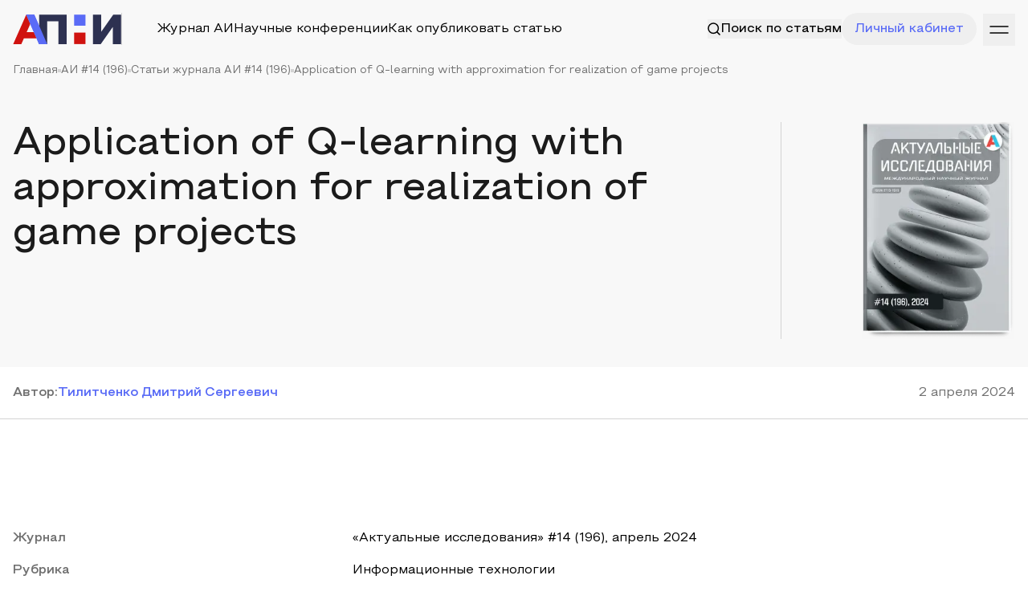

--- FILE ---
content_type: text/html; charset=utf-8
request_url: https://apni.ru/article/8928-application-of-q-learning-with-approximation
body_size: 67092
content:
<!DOCTYPE html><html lang="ru"><head><meta charSet="utf-8"/><meta name="viewport" content="width=device-width, initial-scale=1"/><link rel="preload" as="image" href="/uploads/f645d317_a543_4470_8a5a_031eee16894b_fdfc04444c.png"/><link rel="preload" as="image" href="/uploads/3b528573_2751_4638_a63a_5a86c53b08b4_35ccd32397.png"/><link rel="preload" as="image" href="/uploads/f4305f5a_da0f_4782_9512_cac9d7b12e7f_72350e736a.png"/><link rel="preload" as="image" href="https://top-fwz1.mail.ru/counter?id=3236761;js=na"/><link rel="stylesheet" href="/_next/static/css/11e389983a471feb.css" data-precedence="next"/><link rel="stylesheet" href="/_next/static/css/95a776d2788cf22f.css" data-precedence="next"/><link rel="preload" as="script" fetchPriority="low" href="/_next/static/chunks/webpack-8b753fdaab5ae086.js"/><script src="/_next/static/chunks/fd9d1056-f78ff257990856d6.js" async=""></script><script src="/_next/static/chunks/7023-481220d2ae65f35d.js" async=""></script><script src="/_next/static/chunks/main-app-5ab19accfcdbb9ce.js" async=""></script><script src="/_next/static/chunks/e37a0b60-70bbcd6b3bc795d5.js" async=""></script><script src="/_next/static/chunks/6125-1a71d7cac3fbe142.js" async=""></script><script src="/_next/static/chunks/231-e5d62d98cfb978cf.js" async=""></script><script src="/_next/static/chunks/4275-511798151f49ce54.js" async=""></script><script src="/_next/static/chunks/4894-b8c91fea57307a71.js" async=""></script><script src="/_next/static/chunks/8173-b6c4655837e308c2.js" async=""></script><script src="/_next/static/chunks/3463-383e56a9ffc7af24.js" async=""></script><script src="/_next/static/chunks/889-ab86cc72e3672fdf.js" async=""></script><script src="/_next/static/chunks/7955-15619c1a77c4c815.js" async=""></script><script src="/_next/static/chunks/5274-d97e230a6ab957b6.js" async=""></script><script src="/_next/static/chunks/9247-2a3213abd6e01901.js" async=""></script><script src="/_next/static/chunks/8455-00eb6ce28e70b0cd.js" async=""></script><script src="/_next/static/chunks/app/article/%5Bslug%5D/page-295bbf9716beb7e4.js" async=""></script><script src="/_next/static/chunks/c15bf2b0-0a3f1e81fc8b5165.js" async=""></script><script src="/_next/static/chunks/9343-a93dcfb5f5c41528.js" async=""></script><script src="/_next/static/chunks/7452-4e68b78e7e2b49b2.js" async=""></script><script src="/_next/static/chunks/7967-53e4fa36671556e0.js" async=""></script><script src="/_next/static/chunks/app/layout-c3ee931f75b25a30.js" async=""></script><script src="/_next/static/chunks/app/error-a36121d476cd6a0f.js" async=""></script><script src="/_next/static/chunks/4405-4d8be1e0a68aa54b.js" async=""></script><script src="/_next/static/chunks/4665-8c55fef8341f99d3.js" async=""></script><script src="/_next/static/chunks/3756-e241d072d6f4d47b.js" async=""></script><script src="/_next/static/chunks/app/page-da6b795b341a3615.js" async=""></script><script src="https://yandex.ru/ads/system/context.js" async=""></script><title>Application of Q-learning with approximation for realization of game projects</title><meta name="description" content="This article considers the application of Q-learning with approximation to create artificial intelligence in game projects of &amp;quot;arcade&amp;quot; genre. The importance of artificial intelligence for the game industry is considered. The article describes Q-learning algorithm and its shortcomings, and how approximation with neural network can help to get rid of these shortcomings. The article discusses deep learning algorithms for arcade games."/><meta name="citation_title" content="Application of Q-learning with approximation for realization of game projects"/><meta name="citation_author" content="Тилитченко Дмитрий Сергеевич"/><meta name="citation_publication_date" content="2024"/><meta name="citation_journal_title" content="Актуальные исследования"/><meta name="citation_fulltext_html_url" content="https://apni.ru/article/8928-application-of-q-learning-with-approximation"/><meta name="citation_publisher" content="ООО «АПНИ»"/><meta name="citation_issue" content="14 (196)"/><meta name="citation_issn" content="2713-1513"/><meta name="citation_keywords" content="artificial intelligence, Q-learning, Q-learning with approximation, DQN, neural network, reinforcement learning, gym, game environments"/><meta name="eprints.creators_name" content="Тилитченко Дмитрий Сергеевич"/><meta name="eprints.metadata_visibility" content="show"/><meta name="eprints.ispublished" content="pub"/><meta name="eprints.full_text_status" content="public"/><meta name="eprints.type" content="article"/><meta name="eprints.title" content="Application of Q-learning with approximation for realization of game projects"/><meta name="eprints.date" content="2024"/><meta name="eprints.date_type" content="published"/><meta name="eprints.document_url" content="https://apni.ru/article/8928-application-of-q-learning-with-approximation"/><meta name="eprints.publication" content="Актуальные исследования"/><meta name="eprints.publisher" content="ООО «АПНИ»"/><meta name="eprints.refereed" content="TRUE"/><meta name="eprints.citation" content="Тилитченко Д. С. Application of Q-learning with approximation for realization of game projects // Актуальные исследования. 2024. №14 (196). Ч.I. С. 40-42. URL: https://apni.ru/article/8928-application-of-q-learning-with-approximation"/><meta name="eprints.place_of_pub" content="Россия,Белгород"/><meta name="eprints.number" content="14 (196)"/><meta name="eprints.pagerange" content="40-42"/><meta name="eprints.issn" content="2713-1513"/><meta name="eprints.abstract" content="This article considers the application of Q-learning with approximation to create artificial intelligence in game projects of &amp;quot;arcade&amp;quot; genre. The importance of artificial intelligence for the game industry is considered. The article describes Q-learning algorithm and its shortcomings, and how approximation with neural network can help to get rid of these shortcomings. The article discusses deep learning algorithms for arcade games."/><meta name="eprints.keywords" content="artificial intelligence, Q-learning, Q-learning with approximation, DQN, neural network, reinforcement learning, gym, game environments"/><link rel="canonical" href="https://apni.ru/article/8928-application-of-q-learning-with-approximation"/><meta property="og:title" content="Application of Q-learning with approximation for realization of game projects"/><meta property="og:description" content="This article considers the application of Q-learning with approximation to create artificial intelligence in game projects of &amp;quot;arcade&amp;quot; genre. The importance of artificial intelligence for the game industry is considered. The article describes Q-learning algorithm and its shortcomings, and how approximation with neural network can help to get rid of these shortcomings. The article discusses deep learning algorithms for arcade games."/><meta name="twitter:card" content="summary"/><meta name="twitter:title" content="Application of Q-learning with approximation for realization of game projects"/><meta name="twitter:description" content="This article considers the application of Q-learning with approximation to create artificial intelligence in game projects of &amp;quot;arcade&amp;quot; genre. The importance of artificial intelligence for the game industry is considered. The article describes Q-learning algorithm and its shortcomings, and how approximation with neural network can help to get rid of these shortcomings. The article discusses deep learning algorithms for arcade games."/><link rel="icon" href="/favicon.ico" type="image/x-icon" sizes="256x256"/><meta http-equiv="X-UA-Compatible" content="IE=edge"/><meta name="theme-color" content="#ffffff"/><meta name="apple-mobile-web-app-capable" content="yes"/><link rel="preload" href="/font/Steppe/Steppe-Medium.woff2" as="font" type="font/woff2" crossorigin="anonymous"/><link rel="preload" href="/font/Steppe/Steppe-SemiBold.woff2" as="font" type="font/woff2" crossorigin="anonymous"/><link rel="preload" href="/font/Steppe/Steppe-Regular.woff2" as="font" type="font/woff2" crossorigin="anonymous"/><meta name="2f39b183c7ce3a6074988ffd791b76c1" content=""/><meta name="leaq-verification" content="cb25b861-32a9-4d95-949a-b821af2865cb"/><meta name="robots" content="NOODP"/><meta name="robots" content="noyaca"/><script src="/_next/static/chunks/polyfills-78c92fac7aa8fdd8.js" noModule=""></script></head><body><div class="min-h-[70vh]"><script type="application/ld+json">{"@context":"http://schema.org","@graph":[{"@type":"ScholarlyArticle","isPartOf":"#issue","name":"Application of Q-learning with approximation for realization of game projects","headline":"Application of Q-learning with approximation for realization of game projects","datePublished":"2024-04-02T00:00:00.000Z","dateModified":"2024-04-02T00:00:00.000Z","dateCreated":"2024-04-02T00:00:00.000Z","articleBody":"<p>In recent years, the gaming industry has taken a huge leap forward and has begun to attract more and more people around the world. It is quite easy to understand such a rise in the popularity of video games: all thanks to the widespread use of computer technology. Thanks to this, unlike other forms of entertainment, computer games have become much more accessible to the end user.</p>\r\n\r\n<p>The Russian gaming market is no exception, and its importance and potential continue to grow every year. The rapid growth in the number of players and the variety of gaming platforms create huge opportunities for the development of the industry in the Russian Federation.</p>\r\n\r\n<p>In 2021, the Internet Development Institute (IDI) of the Russian Federation announced that they plan to provide long-term support for game projects of Russian developers. In 2022, due to the refusal of major stores to accept payments from Russia, the government plans to support the Russian gaming market by allocating at least 1 billion rubles for the development of computer games in Russia. In 2022 the IRI intends to support about 177 game projects created by Russian developers.</p>\r\n\r\n<p>As the industry itself grows, so do the requirements for the games themselves, and one of the most important aspects is artificial intelligence. Under game artificial intelligence is understood a set of software methods that are used in video games to create the illusion of intelligence in non-player characters.</p>\r\n\r\n<p>In-game artificial intelligence can be applied to various aspects of gaming, such as managing the behavior of enemies, allies, or neutral characters, creating adaptive gameplay, managing game balance, creating realistic and challenging artificial behavior, and more.</p>\r\n\r\n<p>The development of in-game artificial intelligence is of great importance to the gaming industry as it can significantly improve the gaming experience of players, making it more immersive, diverse, and challenging. Also, gaming artificial intelligence can help developers create more complex and engaging games, which helps to attract new players and retain existing audiences.</p>\r\n\r\n<p>This paper proposes to review Q-learning methods with approximation: DQN and its modification DDQN.</p>\r\n\r\n<p><strong>Methods</strong></p>\r\n\r\n<p>One of the Gym library environments was chosen as the environment for reinforcement learning.</p>\r\n\r\n<p>Gym is a library for developing and testing reinforcement learning algorithms developed by OpenAI. It provides a set of environments for creating and evaluating agents that can learn in the environment and make decisions based on their experience. Various environments for agent learning are provided, such as Atari games, robot simulators, classical control problems and many others. And also Gym provides a user-friendly interface to create your own learning environments.</p>\r\n\r\n<p>Reinforcement learning is a machine learning method in which an agent learns based on the experience gained from interacting with the environment. It is used to train systems to make decisions and act in uncertain and volatile environments, which is well suited for gaming projects.</p>\r\n\r\n<p><em>Q-learning.</em>&nbsp;Q-learning is one of the reinforcement learning algorithms, the main idea of which is that an agent can independently learn to choose optimal actions in each situation without having a predetermined strategy. In the process of learning, a utility function Q is formed on the basis of the reward received from the environment, which allows the agent to take into account its past experience of interaction with the environment.</p>\r\n\r\n<p>The Bellman equation for Q-learning is: <img src=\"/uploads/f645d317_a543_4470_8a5a_031eee16894b_fdfc04444c.png\" style=\"height:29px; width:540px\" />, where &alpha; is the learning rate, r is the reward received, &gamma; is the discount factor (reflecting the importance of future rewards), s&#39; is the next state, a&#39; is the next action.</p>\r\n\r\n<p>Q-learning, however, has disadvantages. Since conventional Q-learning requires computing values over all state-action pairs, the execution can take a large amount of time in an environment with a large number of actions.</p>\r\n\r\n<p>The main problem with conventional Q-learning is that the state space may not be discrete, in which case compiling a Q-table is an extremely hard task. In order to avoid this, Q values should be approximated. One option for approximation is the use of neural networks.</p>\r\n\r\n<p><em>Deep</em>&nbsp;<em>Q</em>&nbsp;<em>Network (DQN).</em>&nbsp;DQN is a deep learning algorithm that uses a neural network to train an agent to make decisions in the environment.</p>\r\n\r\n<p>DQN uses the neural network to determine the Q-function score. The Q-function values provide an estimate of how well the agent will perform in a particular state given all subsequent actions.</p>\r\n\r\n<p>The Bellman equation for computing the Q-function is: <img src=\"/uploads/3b528573_2751_4638_a63a_5a86c53b08b4_35ccd32397.png\" style=\"height:29px; width:323px\" />, where Q(s, a) is the value of the Q-function for state s and action a, r is the reward for performing action a in state s, &gamma; is the discount factor, s&#39; is the next state after performing action a in state s, a&#39; is the action chosen using a greedy strategy.</p>\r\n\r\n<p>The input of the neural network is a screen describing the current game situation, after which it passes through a DQN network representing several convolutional layers, and then through several fully connected layers. The output of the network is the choice of action.</p>\r\n\r\n<p>The architecture of the DQN network:</p>\r\n\r\n<ul>\r\n\t<li>Conv1(4, 32, 8, 4) is the first convolutional layer,</li>\r\n\t<li>Conv2(32 64, 3, 2) is the second convolutional layer,</li>\r\n\t<li>Conv3(64, 64, 2, 1) is the third convolutional layer,</li>\r\n\t<li>Fn1 (7*7*64, 512) is the first full-link layer,</li>\r\n\t<li>Fn2 (512, action) is the second full-link layer.</li>\r\n</ul>\r\n\r\n<p>There are two other important components in DQN: Replay Memory and a separate target function.</p>\r\n\r\n<p>1. Replay Memory is a buffer that stores sequences of states, actions, rewards, and next states that the agent has interacted with the environment.</p>\r\n\r\n<p>Instead of training a neural network on sequential observations, mini-packets of data are randomly selected from Replay Memory for training. This allows the agent to learn from a wider variety of data and avoid overtraining on specific sequences.</p>\r\n\r\n<p>2. The individual target function has the same architecture, but the target network parameters are updated much less frequently. Instead of using predicted Q-values to update immediately after each learning step, the DQN algorithm uses the target network to compute target Q-values, which are then compared to the predicted Q-values to compute the learning error.</p>\r\n\r\n<p>The target network parameters are updated much less frequently. Instead of using the predicted Q-values to update immediately after each training step, the DQN algorithm uses the target network to compute target Q-values, which are then compared to the predicted Q-values to compute the learning error.</p>\r\n\r\n<p><em>Double Deep Q Network (DDQN).</em>&nbsp;DDQN is a modification of the DQN algorithm designed to improve its performance and stability when training a neural network.</p>\r\n\r\n<p>The Bellman equation for DDQN is: <img src=\"/uploads/f4305f5a_da0f_4782_9512_cac9d7b12e7f_72350e736a.png\" style=\"height:29px; width:491px\" />, where Q function value for state s and action a, r is the reward for performing action a in state s, &gamma; is the discount factor, s&#39; is the next state after performing action a in state s, a&#39; is the action selected using a greedy strategy, Q_target is the target Q network</p>\r\n\r\n<p>The basic idea behind DDQN is that instead of using a single neural network for Q-value estimation and action selection, as is done in classical DQN, two separate neural networks are used: one for action selection and one for Q-value estimation. This allows the separation of the action selection process from the action value estimation, which can lead to more stable learning.</p>\r\n\r\n<p><strong>Conclusion</strong></p>\r\n\r\n<p>Nowadays, due to the huge growth in popularity of the video game industry, the demand for the quality of the games themselves, as well as one of the most important aspects of modern video games - artificial intelligence - is also growing. This paper discusses one type of reinforcement learning, Q-learning and its variant, Q-learning with approximation, as a way of realizing artificial intelligence in video games. The main advantage of Q-learning is the relative simplicity of its realization and the ability to learn in uncertain environments. However, in complex systems, with a large number of states, the algorithm can run slowly and as one way to solve this problem we consider the use of approximation with the help of neural networks.</p>","image":["https://apni.ru/uploads/e8d1450c_9d30_4574_b2aa_ce8b4d0eabcb_6446f195a2.png"],"description":"<p>This article considers the application of Q-learning with approximation to create artificial intelligence in game projects of &quot;arcade&quot; genre. The importance of artificial intelligence for the game industry is considered. The article describes Q-learning algorithm and its shortcomings, and how approximation with neural network can help to get rid of these shortcomings. The article discusses deep learning algorithms for arcade games.</p>","copyrightYear":2024,"publisher":{"@type":"Organization","name":"APNI","url":"https://apni.ru/"},"about":["Информационные технологии"],"keywords":"artificial intelligence, Q-learning, Q-learning with approximation, DQN, neural network, reinforcement learning, gym, game environments","author":[{"@type":"Person","name":"Тилитченко Дмитрий Сергеевич","url":"https://apni.ru/"}]}]}</script><div><div class="pb-[35px] bg-gray-9"><div class="relative z-50"><div class="wrapper pt-4 pb-6"><div class="flex gap-5 justify-between items-center"><div class="flex gap-5 w-full items-center sm:justify-normal justify-between"><a class="block" href="/"><svg width="135" height="37" viewBox="0 0 135 37" fill="none" xmlns="http://www.w3.org/2000/svg"><path class="blue-letter" d="M26.6696 0.234619H16.6768L32.6453 36.8793H42.8459L26.6696 0.234619Z" fill="#5A6BF6"></path><path class="red-letter" d="M0.443237 36.8753L16.6778 0.231445L21.7306 11.8191L17.1591 22.1102H26.2148L29.5377 29.7573H13.7651L10.5887 36.8753H0.443237Z" fill="#D01310"></path><path class="black-letter" d="M32.6371 36.8772V0.234619H67.0288V36.8772H56.7689V6.14978L59.0722 8.45303H40.5938L42.8447 6.14978V36.8772H32.6371Z" fill="#2D3151"></path><path class="blue-letter" d="M76.2942 0.234619H90.4278V14.0018H76.2942V0.234619Z" fill="#5A6BF6"></path><path class="red-letter" d="M76.2942 22.5867H90.4278V36.8773H76.2942V22.5867Z" fill="#D01310"></path><path class="blue-letter" d="M26.6717 0.234741H16.684L32.6425 36.8772H42.8454L26.6717 0.234741Z" fill="#5A6BF6"></path><path class="black-letter" d="M99.6931 36.8793V0.236694H109.901V21.7511L125.029 0.236694H134.765V36.8793H124.558V15.4172L109.482 36.8793H99.6931Z" fill="#2D3151"></path></svg></a><div class="sm:flex hidden gap-5 w-full items-center relative justify-between"><div class="an flex absolute items-center h-full left-0 w-full justify-between opacity-0 invisible -translate-y-[100%]"><div class="flex gap-3 w-full items-center pl-8"><div class="text-primary-blue relative top-[-1px]"><svg width="16" height="16" viewBox="0 0 16 16" fill="none" xmlns="http://www.w3.org/2000/svg"><path fill-rule="evenodd" clip-rule="evenodd" d="M7.22222 13.4444C10.66 13.4444 13.4444 10.6584 13.4444 7.22222C13.4444 3.786 10.66 1 7.22222 1C3.78444 1 1 3.786 1 7.22222C1 10.6584 3.78444 13.4444 7.22222 13.4444Z" stroke="currentColor" stroke-width="1.5" stroke-linecap="round" stroke-linejoin="round"></path><path d="M15 15L11.6166 11.6167" stroke="currentColor" stroke-width="1.5" stroke-linecap="round" stroke-linejoin="round"></path></svg></div><input placeholder="Поиск по статьям" class="border-t-0 border-x-0 border-b border-b-gray-5 bg-transparent w-full !ring-0 !shadow-none py-4 !text-[16px] !outline-none focus:border-b-primary-blue px-0 p !border-none !py-0 w-full"/></div><div class="flex items-center"><button class="px-4 py-2"><svg width="18" height="18" viewBox="0 0 18 18" fill="none" xmlns="http://www.w3.org/2000/svg"><g id="Group 237923"><path id="Vector 136" d="M13.2427 4.75745L4.75739 13.2427" stroke="currentColor" stroke-linecap="round"></path><path id="Vector 137" d="M13.2427 13.2427L4.75739 4.75739" stroke="currentColor" stroke-linecap="round"></path></g></svg></button><a type="button" class="transition-all w-fit relative justify-center whitespace-nowrap flex items-center gap-2 duration-300 disabled:opacity-50 disabled:select-none disabled:pointer-events-none !outline-none font-medium h8 bg-primary-blue py-4 px-6 text-white ring-0 ring-primary-blue/50 hover:ring-4 !h-[40px] px-5" href="/search?q="><span class="block">Поиск</span></a></div></div><div class="md:flex hidden an items-center"><div class="h-10 w-[1px] bg-gray-5 mr-[43px]"></div><div class="gap-5 items-center xl:flex hidden"><a class="p hover:opacity-60 an" href="/journal">Журнал АИ</a><a class="p hover:opacity-60 an" href="/conferences">Научные конференции</a><a class="p hover:opacity-60 an" href="/how-publish">Как опубликовать статью</a></div></div><button class="md:flex hidden items-center an whitespace-nowrap gap-2 border-none outline-none"><span class="text-inherit"><svg width="16" height="16" viewBox="0 0 16 16" fill="none" xmlns="http://www.w3.org/2000/svg"><path fill-rule="evenodd" clip-rule="evenodd" d="M7.22222 13.4444C10.66 13.4444 13.4444 10.6584 13.4444 7.22222C13.4444 3.786 10.66 1 7.22222 1C3.78444 1 1 3.786 1 7.22222C1 10.6584 3.78444 13.4444 7.22222 13.4444Z" stroke="currentColor" stroke-width="1.5" stroke-linecap="round" stroke-linejoin="round"></path><path d="M15 15L11.6166 11.6167" stroke="currentColor" stroke-width="1.5" stroke-linecap="round" stroke-linejoin="round"></path></svg></span><span class="p relative font-medium text-inherit">Поиск по статьям</span></button></div></div><div class="flex items-center gap-2"><button class="md:flex hidden items-center gap-2 rounded-full h-10 border-none outline-none w-min px-4 text-primary-blue whitespace-nowrap"><span class="p font-medium text-inherit">Личный кабинет</span></button><a class="md:hidden flex gap-3 items-center text-primary-blue relative" href="/search"><svg width="16" height="16" viewBox="0 0 16 16" fill="none" xmlns="http://www.w3.org/2000/svg"><path fill-rule="evenodd" clip-rule="evenodd" d="M7.22222 13.4444C10.66 13.4444 13.4444 10.6584 13.4444 7.22222C13.4444 3.786 10.66 1 7.22222 1C3.78444 1 1 3.786 1 7.22222C1 10.6584 3.78444 13.4444 7.22222 13.4444Z" stroke="currentColor" stroke-width="1.5" stroke-linecap="round" stroke-linejoin="round"></path><path d="M15 15L11.6166 11.6167" stroke="currentColor" stroke-width="1.5" stroke-linecap="round" stroke-linejoin="round"></path></svg></a><button class="relative top-[1px] h-10 rb ml-2 text-black"><svg width="40" height="40" viewBox="0 0 40 40" fill="none" xmlns="http://www.w3.org/2000/svg"><path d="M31 16H9" stroke="currentColor" stroke-width="1.5" stroke-linecap="round"></path><path d="M31 24L9 24" stroke="currentColor" stroke-width="1.5" stroke-linecap="round"></path></svg></button></div></div></div></div><div class="wrapper"><div class="flex gap-2 items-center flex-wrap"><a class="ps" href="/">Главная</a><div class="w-1 h-1 bg-gray-5"></div><a class="ps" href="/journal/196">АИ #14 (196)</a><div class="w-1 h-1 bg-gray-5"></div><a class="ps" href="/journal/196/articles">Статьи журнала АИ #14 (196)</a><div class="w-1 h-1 bg-gray-5"></div><div class="ps">Application of Q-learning with approximation for realization of game projects</div></div></div><div class="wrapper mt-10"><div class="c-grid gap-5 mt-14"><div class="lg:col-span-8 col-span-12"><h1 class="h3 text-gray-1">Application of Q-learning with approximation for realization of game projects</h1></div><div class="lg:col-span-2 col-span-12 flex justify-end pr-20"><div class="w-px h-full bg-gray-5"></div></div><div class="lg:col-span-2 col-span-12"><a class="block hover:-translate-y-2 an" href="/journal/196"><img alt="" loading="lazy" width="190" height="250" decoding="async" data-nimg="1" class="h-[270px]" style="color:transparent" srcSet="/_next/image?url=https%3A%2F%2Fapni.ru%2Fuploads%2Fe8d1450c_9d30_4574_b2aa_ce8b4d0eabcb_6446f195a2.png&amp;w=256&amp;q=75 1x, /_next/image?url=https%3A%2F%2Fapni.ru%2Fuploads%2Fe8d1450c_9d30_4574_b2aa_ce8b4d0eabcb_6446f195a2.png&amp;w=384&amp;q=75 2x" src="/_next/image?url=https%3A%2F%2Fapni.ru%2Fuploads%2Fe8d1450c_9d30_4574_b2aa_ce8b4d0eabcb_6446f195a2.png&amp;w=384&amp;q=75"/></a></div></div></div></div><div class="py-5 border-b border-gray-5"><div class="wrapper"><div class="flex gap-5 justify-between"><div class="flex gap-y-2 gap-8 flex-wrap"><p class="h8 text-gray-3">Автор<!-- -->:</p><div class="flex items-center gap-2"><span itemProp="author" itemType="https://schema.org/Person"><a class="h8 text-primary-blue whitespace-nowrap" href="/author/11587"><span>Тилитченко Дмитрий Сергеевич</span></a></span></div></div><p class="p text-gray-3 whitespace-nowrap"><span content="2024-04-02T00:00:00.000Z">2 апреля 2024</span></p></div></div></div><div class="wrapper mt-10"><div id="yandex_rtb_R-A-606763-1"></div></div><div class="md:py-20 py-10 border-b border-gray-5"><div class="wrapper"><div class="c-grid mt-4"><div class="lg:col-span-4 col-span-12"><p class="h8 text-gray-3">Журнал</p></div><div class="lg:col-span-8 col-span-12"><a class="p hover:text-primary-blue an" href="/journal/196">«Актуальные исследования» #14 (196), апрель 2024</a></div></div><div class="c-grid mt-4"><div class="lg:col-span-4 col-span-12"><p class="h8 text-gray-3">Рубрика</p></div><div class="lg:col-span-8 col-span-12"><p class="p">Информационные технологии</p></div></div><div class="c-grid mt-4"><div class="lg:col-span-4 col-span-12"><p class="h8 text-gray-3">Ключевые слова</p></div><div class="lg:col-span-8 col-span-12"><div class="flex gap-2 flex-wrap"><div class="px-3 py-1 whitespace-nowrap rounded-full bg-gray-9 ps text-black">artificial intelligence</div><div class="px-3 py-1 whitespace-nowrap rounded-full bg-gray-9 ps text-black">Q-learning</div><div class="px-3 py-1 whitespace-nowrap rounded-full bg-gray-9 ps text-black">Q-learning with approximation</div><div class="px-3 py-1 whitespace-nowrap rounded-full bg-gray-9 ps text-black">DQN</div><div class="px-3 py-1 whitespace-nowrap rounded-full bg-gray-9 ps text-black">neural network</div><div class="px-3 py-1 whitespace-nowrap rounded-full bg-gray-9 ps text-black">reinforcement learning</div><div class="px-3 py-1 whitespace-nowrap rounded-full bg-gray-9 ps text-black">gym</div><div class="px-3 py-1 whitespace-nowrap rounded-full bg-gray-9 ps text-black">game environments</div></div></div></div></div></div><div><div class="pt-20 wrapper"><div class="c-grid"><div class="lg:col-span-4 col-span-12 h-full"><div class="sticky top-5"><p class="h8 text-gray-3">Аннотация статьи</p></div></div><div class="lg:col-span-8 col-span-12"><div class="h7 text-gray-1 leading-[32px] editor [&amp;_p]:h7"><p>This article considers the application of Q-learning with approximation to create artificial intelligence in game projects of &quot;arcade&quot; genre. The importance of artificial intelligence for the game industry is considered. The article describes Q-learning algorithm and its shortcomings, and how approximation with neural network can help to get rid of these shortcomings. The article discusses deep learning algorithms for arcade games.</p></div></div></div><div class="c-grid mt-20 border-b border-gray-5 pb-20"><div class="lg:col-span-4 col-span-12 h-full"><div class="sticky top-5"><p class="h8 text-gray-3">Текст статьи</p></div></div><div class="lg:col-span-8 col-span-12"><div id="articleText" class="p text-gray-1 article-content leading-[32px] editor [&amp;_table]:!w-auto [&amp;_figure]:!w-auto"><p>In recent years, the gaming industry has taken a huge leap forward and has begun to attract more and more people around the world. It is quite easy to understand such a rise in the popularity of video games: all thanks to the widespread use of computer technology. Thanks to this, unlike other forms of entertainment, computer games have become much more accessible to the end user.</p>

<p>The Russian gaming market is no exception, and its importance and potential continue to grow every year. The rapid growth in the number of players and the variety of gaming platforms create huge opportunities for the development of the industry in the Russian Federation.</p>

<p>In 2021, the Internet Development Institute (IDI) of the Russian Federation announced that they plan to provide long-term support for game projects of Russian developers. In 2022, due to the refusal of major stores to accept payments from Russia, the government plans to support the Russian gaming market by allocating at least 1 billion rubles for the development of computer games in Russia. In 2022 the IRI intends to support about 177 game projects created by Russian developers.</p>

<p>As the industry itself grows, so do the requirements for the games themselves, and one of the most important aspects is artificial intelligence. Under game artificial intelligence is understood a set of software methods that are used in video games to create the illusion of intelligence in non-player characters.</p>

<p>In-game artificial intelligence can be applied to various aspects of gaming, such as managing the behavior of enemies, allies, or neutral characters, creating adaptive gameplay, managing game balance, creating realistic and challenging artificial behavior, and more.</p>

<p>The development of in-game artificial intelligence is of great importance to the gaming industry as it can significantly improve the gaming experience of players, making it more immersive, diverse, and challenging. Also, gaming artificial intelligence can help developers create more complex and engaging games, which helps to attract new players and retain existing audiences.</p>

<p>This paper proposes to review Q-learning methods with approximation: DQN and its modification DDQN.</p>

<p><strong>Methods</strong></p>

<p>One of the Gym library environments was chosen as the environment for reinforcement learning.</p>

<p>Gym is a library for developing and testing reinforcement learning algorithms developed by OpenAI. It provides a set of environments for creating and evaluating agents that can learn in the environment and make decisions based on their experience. Various environments for agent learning are provided, such as Atari games, robot simulators, classical control problems and many others. And also Gym provides a user-friendly interface to create your own learning environments.</p>

<p>Reinforcement learning is a machine learning method in which an agent learns based on the experience gained from interacting with the environment. It is used to train systems to make decisions and act in uncertain and volatile environments, which is well suited for gaming projects.</p>

<p><em>Q-learning.</em> Q-learning is one of the reinforcement learning algorithms, the main idea of which is that an agent can independently learn to choose optimal actions in each situation without having a predetermined strategy. In the process of learning, a utility function Q is formed on the basis of the reward received from the environment, which allows the agent to take into account its past experience of interaction with the environment.</p>

<p>The Bellman equation for Q-learning is: <img src="/uploads/f645d317_a543_4470_8a5a_031eee16894b_fdfc04444c.png" style="height:29px;width:540px"/>, where α is the learning rate, r is the reward received, γ is the discount factor (reflecting the importance of future rewards), s&#x27; is the next state, a&#x27; is the next action.</p>

<p>Q-learning, however, has disadvantages. Since conventional Q-learning requires computing values over all state-action pairs, the execution can take a large amount of time in an environment with a large number of actions.</p>

<p>The main problem with conventional Q-learning is that the state space may not be discrete, in which case compiling a Q-table is an extremely hard task. In order to avoid this, Q values should be approximated. One option for approximation is the use of neural networks.</p>

<p><em>Deep</em> <em>Q</em> <em>Network (DQN).</em> DQN is a deep learning algorithm that uses a neural network to train an agent to make decisions in the environment.</p>

<p>DQN uses the neural network to determine the Q-function score. The Q-function values provide an estimate of how well the agent will perform in a particular state given all subsequent actions.</p>

<p>The Bellman equation for computing the Q-function is: <img src="/uploads/3b528573_2751_4638_a63a_5a86c53b08b4_35ccd32397.png" style="height:29px;width:323px"/>, where Q(s, a) is the value of the Q-function for state s and action a, r is the reward for performing action a in state s, γ is the discount factor, s&#x27; is the next state after performing action a in state s, a&#x27; is the action chosen using a greedy strategy.</p>

<p>The input of the neural network is a screen describing the current game situation, after which it passes through a DQN network representing several convolutional layers, and then through several fully connected layers. The output of the network is the choice of action.</p>

<p>The architecture of the DQN network:</p>

<ul>
	<li>Conv1(4, 32, 8, 4) is the first convolutional layer,</li>
	<li>Conv2(32 64, 3, 2) is the second convolutional layer,</li>
	<li>Conv3(64, 64, 2, 1) is the third convolutional layer,</li>
	<li>Fn1 (7*7*64, 512) is the first full-link layer,</li>
	<li>Fn2 (512, action) is the second full-link layer.</li>
</ul>

<p>There are two other important components in DQN: Replay Memory and a separate target function.</p>

<p>1. Replay Memory is a buffer that stores sequences of states, actions, rewards, and next states that the agent has interacted with the environment.</p>

<p>Instead of training a neural network on sequential observations, mini-packets of data are randomly selected from Replay Memory for training. This allows the agent to learn from a wider variety of data and avoid overtraining on specific sequences.</p>

<p>2. The individual target function has the same architecture, but the target network parameters are updated much less frequently. Instead of using predicted Q-values to update immediately after each learning step, the DQN algorithm uses the target network to compute target Q-values, which are then compared to the predicted Q-values to compute the learning error.</p>

<p>The target network parameters are updated much less frequently. Instead of using the predicted Q-values to update immediately after each training step, the DQN algorithm uses the target network to compute target Q-values, which are then compared to the predicted Q-values to compute the learning error.</p>

<p><em>Double Deep Q Network (DDQN).</em> DDQN is a modification of the DQN algorithm designed to improve its performance and stability when training a neural network.</p>

<p>The Bellman equation for DDQN is: <img src="/uploads/f4305f5a_da0f_4782_9512_cac9d7b12e7f_72350e736a.png" style="height:29px;width:491px"/>, where Q function value for state s and action a, r is the reward for performing action a in state s, γ is the discount factor, s&#x27; is the next state after performing action a in state s, a&#x27; is the action selected using a greedy strategy, Q_target is the target Q network</p>

<p>The basic idea behind DDQN is that instead of using a single neural network for Q-value estimation and action selection, as is done in classical DQN, two separate neural networks are used: one for action selection and one for Q-value estimation. This allows the separation of the action selection process from the action value estimation, which can lead to more stable learning.</p>

<p><strong>Conclusion</strong></p>

<p>Nowadays, due to the huge growth in popularity of the video game industry, the demand for the quality of the games themselves, as well as one of the most important aspects of modern video games - artificial intelligence - is also growing. This paper discusses one type of reinforcement learning, Q-learning and its variant, Q-learning with approximation, as a way of realizing artificial intelligence in video games. The main advantage of Q-learning is the relative simplicity of its realization and the ability to learn in uncertain environments. However, in complex systems, with a large number of states, the algorithm can run slowly and as one way to solve this problem we consider the use of approximation with the help of neural networks.</p></div></div></div><div class="wrapper my-5"><div id="yandex_rtb_R-A-606763-2"></div></div><div class="c-grid mt-20 border-b border-gray-5 pb-20"><div class="lg:col-span-4 col-span-12 h-full"><div class="sticky top-5"><p class="h8 text-gray-3">Список литературы</p></div></div><div class="lg:col-span-8 col-span-12"><div class="p editor text-gray-1 leading-[32px] editor"><ol>
	<li>Human-level control through deep reinforcement learning [Текст] / V. Mnih [и др.] // Nature. – 2015. – Т. 518, № 7540. – С. 529-533. – URL: https://doi.org/10.1038/nature14236.</li>
	<li>Mastering the Game of Go with Deep Neural Networks and Tree Search / D. Silver [и др.] // Nature. – 2016. – Янв. – Т. 529, № 7587. – С. 484-489.</li>
	<li>Grandmaster level in StarCraft II using multi-agent reinforcement learning [Текст] / O. Vinyals [и др.] // Nature. – 2019. – Окт. – Т. 575, № 7782. – С. 350-354. – URL: https://doi.org/10.1038/s41586-019-1724-z.</li>
	<li>Interferobot: aligning an optical interferometer by a reinforcement learning agent [Текст] / D. Sorokin [et al.] // Advances in Neural Information Processing Systems. Vol. 33 / ed. by H. Larochelle [et al.]. – Curran Associates, Inc., 2020. – P. 13238-13248. – URL: https://proceedings.neurips.cc/paper/2020/file/99ba5c4097c6b8fef5ed774a1a6714b8-Paper.pdf.</li>
	<li>Aligning an optical interferometer with beam divergence control and continuous action space [Текст] / S. Makarenko [и др.] // Proceedings of the 5th Conference on Robot Learning. Т. 164 / под ред. A. Faust, D. Hsu, G. Neumann. – PMLR, 2022. – С. 918-927. – (Proceedings of Machine Learning Research). – URL: https://proceedings.mlr.press/v164/makarenko22a.html.</li>
</ol></div></div></div></div><div class="wrapper my-5"><div id="yandex_rtb_R-A-606763-4"></div></div><div class="wrapper py-5"><div class="c-grid items-center"><div class="lg:col-span-4 lg:order-1 order-1 col-span-12"><div class="flex items-center gap-5"><div class="flex flex-wrap gap-5 items-center"><p class="p text-gray-3">Поделиться</p><div class="flex flex-wrap gap-2 items-center"><button class="w-8 h-8 flex rounded-full items-center justify-center border-none outline-none bg-gray-9"><svg width="18" height="10" viewBox="0 0 18 10" fill="none" xmlns="http://www.w3.org/2000/svg"><path d="M14.9368 5.73429C14.6458 5.38429 14.729 5.22857 14.9368 4.91571C14.9405 4.91214 17.3428 1.75071 17.5904 0.678571L17.5919 0.677857C17.7149 0.287143 17.5919 0 16.9971 0H15.029C14.528 0 14.297 0.246429 14.1732 0.522143C14.1732 0.522143 13.1712 2.80643 11.7537 4.28714C11.2961 4.715 11.0846 4.85214 10.8349 4.85214C10.7119 4.85214 10.5206 4.715 10.5206 4.32429V0.677857C10.5206 0.209286 10.3804 0 9.9656 0H6.87099C6.55673 0 6.36997 0.218571 6.36997 0.422143C6.36997 0.866429 7.07875 0.968571 7.15225 2.21857V4.93071C7.15225 5.525 7.03899 5.63429 6.78774 5.63429C6.11871 5.63429 4.49491 3.34071 3.53262 0.715714C3.33837 0.206428 3.14861 0.000714234 2.64384 0.000714234H0.675023C0.113254 0.000714234 0 0.247143 0 0.522857C0 1.01 0.669023 3.43214 3.11111 6.63214C4.73866 8.81643 7.03074 10 9.11582 10C10.3691 10 10.5221 9.73714 10.5221 9.285C10.5221 7.19786 10.4089 7.00071 11.0366 7.00071C11.3276 7.00071 11.8287 7.13786 12.9987 8.19143C14.336 9.44071 14.5558 10 15.3043 10H17.2723C17.8334 10 18.1176 9.73714 17.9541 9.21857C17.5799 8.12786 15.0508 5.88429 14.9368 5.73429Z" fill="#4E5FFC"></path></svg></button><button class="w-8 h-8 flex rounded-full items-center justify-center border-none outline-none bg-gray-9"><svg width="10" height="17" viewBox="0 0 10 17" fill="none" xmlns="http://www.w3.org/2000/svg"><path d="M5.00008 2.57125C6.01746 2.57125 6.84485 3.386 6.84485 4.38784C6.84485 5.38872 6.01746 6.20366 5.00008 6.20366C3.98368 6.20366 3.15531 5.38872 3.15531 4.38784C3.15531 3.386 3.98368 2.57125 5.00008 2.57125ZM5.00008 8.77394C7.45771 8.77394 9.4555 6.80667 9.4555 4.38784C9.4555 1.96804 7.45771 0 5.00008 0C2.54304 0 0.544662 1.96804 0.544662 4.38784C0.544662 6.80658 2.54304 8.77394 5.00008 8.77394ZM6.80267 12.3531C7.7097 12.1496 8.58447 11.7963 9.38998 11.2979C9.9996 10.9195 10.1834 10.1258 9.7992 9.52543C9.41548 8.92366 8.60997 8.74275 7.99926 9.12109C6.17431 10.2515 3.82448 10.251 2.0005 9.12109C1.3897 8.74275 0.584289 8.92376 0.200956 9.52543C-0.183261 10.1263 -2.96071e-05 10.9195 0.609792 11.2979C1.4152 11.7957 2.28997 12.1496 3.197 12.3531L0.706018 14.806C0.196738 15.3079 0.196738 16.1216 0.706509 16.6235C0.961639 16.8743 1.29544 16.9999 1.62914 16.9999C1.96343 16.9999 2.29772 16.8744 2.55285 16.6235L4.99949 14.2132L7.4483 16.6235C7.95758 17.1255 8.78388 17.1255 9.29355 16.6235C9.80381 16.1216 9.80381 15.3074 9.29355 14.806L6.80267 12.3531Z" fill="#EF7E31"></path></svg></button><button class="w-8 h-8 flex rounded-full items-center justify-center border-none outline-none bg-gray-9"><svg width="16" height="14" viewBox="0 0 16 14" fill="none" xmlns="http://www.w3.org/2000/svg"><path d="M6.27827 9.22694L6.0136 13.1357C6.39227 13.1357 6.55628 12.9649 6.75295 12.7598L8.52832 10.9783L12.2071 13.807C12.8818 14.2018 13.3571 13.9939 13.5391 13.1553L15.9538 1.27498L15.9545 1.27428C16.1685 0.227083 15.5938 -0.182415 14.9365 0.0744835L0.742803 5.78015C-0.225887 6.17495 -0.21122 6.74195 0.578132 6.99885L4.20689 8.18394L12.6358 2.64627C13.0324 2.37047 13.3931 2.52307 13.0964 2.79887L6.27827 9.22694Z" fill="#52A6F8"></path></svg></button></div></div></div></div><div class="lg:col-span-4 lg:order-2 order-3 col-span-12 lg:block hidden"><div><div class="flex items-center gap-4"><button type="button" class="transition-all w-fit relative justify-center whitespace-nowrap flex items-center gap-2 duration-300 disabled:opacity-50 disabled:select-none disabled:pointer-events-none !outline-none font-medium h8 bg-primary-blue py-4 px-6 text-white ring-0 ring-primary-blue/50 hover:ring-4 !h-[40px] px-5"><span class="block">Цитировать</span></button><p class="ps">Выходные данные <br class="lg:block hidden"/> о статье</p></div></div></div><div class="lg:col-span-4 lg:order-3 order-2 col-span-12"><div class="flex gap-5 items-center lg:justify-end"><div class="flex gap-2 items-center"><div class="relative top-[-2px]"><svg width="24" height="24" viewBox="0 0 24 24" fill="none" xmlns="http://www.w3.org/2000/svg"><path fill-rule="evenodd" clip-rule="evenodd" d="M3 13C3 13 6.27273 7 12 7C17.7273 7 21 13 21 13C21 13 17.7273 19 12 19C6.27273 19 3 13 3 13Z" stroke="#707070" stroke-width="2" stroke-linecap="round"></path><path fill-rule="evenodd" clip-rule="evenodd" d="M12 16C13.657 16 15 14.657 15 13C15 11.343 13.657 10 12 10C10.343 10 9 11.343 9 13C9 14.657 10.343 16 12 16Z" fill="#707070"></path></svg></div><div class="p text-gray-3">2147</div></div></div></div></div><div class="lg:hidden block bg-gray-8 p-4 mt-5"><p class="p mb-3">Тилитченко Д. С. Application of Q-learning with approximation for realization of game projects // Актуальные исследования. 2024. №14 (196). Ч.I. С. 40-42. URL: https://apni.ru/article/8928-application-of-q-learning-with-approximation</p><button type="button" class="transition-all w-fit relative justify-center whitespace-nowrap flex items-center gap-2 duration-300 disabled:opacity-50 disabled:select-none disabled:pointer-events-none !outline-none font-medium h8 bg-primary-blue py-4 px-6 text-white ring-0 ring-primary-blue/50 hover:ring-4 !h-[40px] px-5"><span class="block">Цитировать</span></button></div><div class="ps lg:mt-14 mt-9 max-w-[625px]">Обнаружили грубую ошибку (плагиат, фальсифицированные данные или иные нарушения научно-издательской этики)? Напишите письмо в редакцию журнала:<!-- --> <a href="mailto:info@apni.ru" class="text-primary-blue underline underline-offset-1">info@apni.ru</a></div></div></div><div class="relative overflow-hidden md:pt-insideBlock md:py-20 py-10"><div class="wrapper relative"><div class="flex gap-5 justify-between items-center lg:flex-nowrap flex-wrap"><h2 class="h2">Похожие статьи</h2></div></div><div class="mt-14 relative min-h-[300px]"><div><div class="wrapper opacity-0"></div><div class="relative opacity-0"><div style="right:-16px" class="absolute lg:block hidden top-1/2 -translate-y-1/2 z-40"><div class="flex bg-black w-20 h-20 rounded-full overflow-hidden"><button style="left:nullpx" class="w-[48px] h-[48px border-none outline-none flex justify-center items-center hover:bg-primary-blue"><svg width="8" height="14" viewBox="0 0 8 14" fill="none" xmlns="http://www.w3.org/2000/svg"><path d="M7 13L1 7L7 1" stroke="white" stroke-width="1.5" stroke-linecap="round" stroke-linejoin="round"></path></svg></button><button style="right:nullpx" class="w-[48px] h-[48px border-none outline-none flex justify-center items-center hover:bg-primary-blue -scale-100"><svg width="8" height="14" viewBox="0 0 8 14" fill="none" xmlns="http://www.w3.org/2000/svg"><path d="M7 13L1 7L7 1" stroke="white" stroke-width="1.5" stroke-linecap="round" stroke-linejoin="round"></path></svg></button></div></div><div class="lg:px-0 px-4"><div class="swiper" style="padding-left:20px;padding-right:200px"><div class="swiper-wrapper"><div class="swiper-slide"></div></div></div></div></div></div></div></div><div class="wrapper"><div id="yandex_rtb_R-A-606763-5"></div></div><div class="relative overflow-hidden md:pt-insideBlock md:py-20 py-10"><div class="wrapper relative"><div class="flex gap-5 justify-between items-center lg:flex-nowrap flex-wrap"><h2 class="h2">Другие статьи из раздела «Информационные технологии»</h2><a class="text-primary-blue h8 whitespace-nowrap" href="/journal/196/articles">Все статьи выпуска</a></div></div><div class="mt-14 relative min-h-[300px]"><div><div class="wrapper opacity-0"></div><div class="relative opacity-0"><div style="right:-16px" class="absolute lg:block hidden top-1/2 -translate-y-1/2 z-40"><div class="flex bg-black w-20 h-20 rounded-full overflow-hidden"><button style="left:nullpx" class="w-[48px] h-[48px border-none outline-none flex justify-center items-center hover:bg-primary-blue"><svg width="8" height="14" viewBox="0 0 8 14" fill="none" xmlns="http://www.w3.org/2000/svg"><path d="M7 13L1 7L7 1" stroke="white" stroke-width="1.5" stroke-linecap="round" stroke-linejoin="round"></path></svg></button><button style="right:nullpx" class="w-[48px] h-[48px border-none outline-none flex justify-center items-center hover:bg-primary-blue -scale-100"><svg width="8" height="14" viewBox="0 0 8 14" fill="none" xmlns="http://www.w3.org/2000/svg"><path d="M7 13L1 7L7 1" stroke="white" stroke-width="1.5" stroke-linecap="round" stroke-linejoin="round"></path></svg></button></div></div><div class="lg:px-0 px-4"><div class="swiper" style="padding-left:20px;padding-right:200px"><div class="swiper-wrapper"><div class="swiper-slide"></div></div></div></div></div></div></div></div><div class="bg-white md:pt-insideBlock md:py-20 py-10 pb-20"><div class="wrapper"><div class="c-grid lg:gap-14 bg-gray-9"><div class="lg:col-span-4 col-span-12"><div class="bg-primary-blue h-full flex justify-center items-center py-10 lg:px-[70px] relative"><div class="overflow-hidden"><img alt="" loading="lazy" width="220" height="320" decoding="async" data-nimg="1" class="object-cover " style="color:transparent" srcSet="/_next/image?url=https%3A%2F%2Fapni.ru%2Fuploads%2F4%20(290).png&amp;w=256&amp;q=75 1x, /_next/image?url=https%3A%2F%2Fapni.ru%2Fuploads%2F4%20(290).png&amp;w=640&amp;q=75 2x" src="/_next/image?url=https%3A%2F%2Fapni.ru%2Fuploads%2F4%20(290).png&amp;w=640&amp;q=75"/></div></div></div><div class="lg:col-span-8 col-span-12"><div class="lg:pt-14 lg:pb-14 pb-10 pr-5 lg:pl-0 pl-5"><div class="flex flex-wrap gap-5 justify-between items-center lg:pr-10"><div class="h4">Актуальные исследования</div><p class="h6 whitespace-nowrap">#4 (290)</p></div><div class="lg:mt-14 mt-5"><div class="grid lg:grid-cols-2 grid-cols-1 lg:gap-20 gap-5"><div><p class="p text-gray-3">Прием материалов</p><div class="flex flex-wrap gap-y-2 mt-[2px] gap-5"><p class="h7">17 января<!-- --> -<!-- --> <!-- -->23 января</p><p class="h7 text-primary-red">осталось 4 дня</p></div></div><div><p class="p text-gray-3">Размещение PDF-версии журнала</p><p class="h7">28 января</p></div></div><div class="grid lg:grid-cols-2 grid-cols-1 lg:gap-20 gap-5 lg:mt-10 mt-5"><div><p class="p text-gray-3">Размещение электронной версии статьи</p><p class="h7">сразу после оплаты</p></div><div><p class="p text-gray-3">Рассылка печатных экземпляров</p><p class="h7">4 февраля</p></div></div><div class="mt-14"><a href="/personal/publication/journal/290"><button type="button" class="transition-all w-fit relative justify-center whitespace-nowrap flex items-center gap-2 duration-300 disabled:opacity-50 disabled:select-none disabled:pointer-events-none !outline-none font-medium h8 bg-primary-blue py-4 px-6 text-white ring-0 ring-primary-blue/50 hover:ring-4"><span class="block">Опубликовать статью</span></button></a></div></div></div></div></div></div></div></div></div><div class="border-t border-gray-5"><div class="wrapper lg:pt-[90px] pt-10 lg:pb-[74px] pb-10"><div class="c-grid gap-y-10"><div class="lg:col-span-2 col-span-12"><svg width="135" height="37" viewBox="0 0 135 37" fill="none" xmlns="http://www.w3.org/2000/svg"><path class="blue-letter" d="M26.6696 0.234619H16.6768L32.6453 36.8793H42.8459L26.6696 0.234619Z" fill="#5A6BF6"></path><path class="red-letter" d="M0.443237 36.8753L16.6778 0.231445L21.7306 11.8191L17.1591 22.1102H26.2148L29.5377 29.7573H13.7651L10.5887 36.8753H0.443237Z" fill="#D01310"></path><path class="black-letter" d="M32.6371 36.8772V0.234619H67.0288V36.8772H56.7689V6.14978L59.0722 8.45303H40.5938L42.8447 6.14978V36.8772H32.6371Z" fill="#2D3151"></path><path class="blue-letter" d="M76.2942 0.234619H90.4278V14.0018H76.2942V0.234619Z" fill="#5A6BF6"></path><path class="red-letter" d="M76.2942 22.5867H90.4278V36.8773H76.2942V22.5867Z" fill="#D01310"></path><path class="blue-letter" d="M26.6717 0.234741H16.684L32.6425 36.8772H42.8454L26.6717 0.234741Z" fill="#5A6BF6"></path><path class="black-letter" d="M99.6931 36.8793V0.236694H109.901V21.7511L125.029 0.236694H134.765V36.8793H124.558V15.4172L109.482 36.8793H99.6931Z" fill="#2D3151"></path></svg></div><div class="lg:col-span-10 col-span-12"><div class="flex lg:flex-row flex-col justify-between lg:pl-[48px] lg:gap-[48px] gap-5"><div class="flex gap-4 flex-col"><a class="p max-w-[270px]" href="/journal">Журнал АИ</a><a class="p max-w-[270px]" href="/conferences"> Научные конференции</a><a class="p max-w-[270px]" href="/how-publish">Как опубликовать статью </a><a class="p max-w-[270px]" href="/pay-and-discount">Оплата и скидки</a><a class="p max-w-[270px]" href="/reviews">Отзывы</a></div><div class="flex gap-4 flex-col"><a class="p max-w-[270px]" href="/publikaciya-nauchnyh-statej-studentov-v-zhurnale-ai">Как опубликовать статью студенту</a><a class="p max-w-[270px]" href="/opublikovat-statyu-magistrantu-v-zhurnale-ai">Опубликовать статью магистранту</a><a class="p max-w-[270px]" href="/srochnaya-publikacziya-nauchnyh-statej">Срочная публикация статьи</a><a class="p max-w-[270px]" href="/publikacziya-stati-dlya-attestaczii-pedagogov">Опубликовать статью для аттестации педагога</a><a class="p max-w-[270px]" href="/zakazat-statyu-dlya-publikacii-v-zhurnale">Заказать написание статьи</a></div><div class="flex gap-4 flex-col"><a class="p max-w-[270px]" href="/faq">Вопросы и ответы</a><a class="p max-w-[270px]" href="/interviews">Интервью</a><a class="p max-w-[270px]" href="/blogs">Научный блог</a><a class="p max-w-[270px]" href="/publishing">Учебные издания</a><a class="p max-w-[270px]" href="/ob-izdatelstve">Об издательстве</a></div><div class=""><div><a href="tel:8 800 200-75-17" class="p whitespace-nowrap hover:text-primary-blue an">8 800 200-75-17</a><p class="ps">Звонок бесплатный</p></div><div class="mt-4"><a href="mailto:info@apni.ru" class="p text-primary-blue">info@apni.ru</a></div><div class="mt-10 flex gap-2 items-center"><a target="_blank" href="https://vk.com/apniru" class="block" rel="noreferrer"><img alt="" loading="lazy" width="20" height="20" decoding="async" data-nimg="1" style="color:transparent" src="https://apni.ru/uploads/VK Logo.svg"/></a><a target="_blank" href="https://t.me/apni_ru" class="block" rel="noreferrer"><img alt="" loading="lazy" width="20" height="20" decoding="async" data-nimg="1" style="color:transparent" src="https://apni.ru/uploads/Logo.svg"/></a><a target="_blank" href="https://wa.me/79192229660" class="block" rel="noreferrer"><img alt="" loading="lazy" width="20" height="20" decoding="async" data-nimg="1" style="color:transparent" src="https://apni.ru/uploads/Digital_Glyph_Green.svg"/></a></div></div></div></div></div></div><div class="border-t border-gray-5 py-6"><div class="wrapper"><div class="flex gap-5 lg:flex-row flex-col justify-between"><div class="flex lg:flex-row flex-col lg:gap-5 gap-2"><div class="ps">© АПНИ 2014-2026</div><a class="ps underline" href="/privacy-policy">Политика конфиденциальности</a><a class="ps underline" href="/user-agreement">Пользовательское соглашение</a><a class="ps underline" href="/public-offer">Публичная оферта</a></div><a href="https://octoberweb.ru/" target="_blank" class="block" rel="noreferrer"><svg width="89" height="14" viewBox="0 0 89 14" fill="none" xmlns="http://www.w3.org/2000/svg"><path fill-rule="evenodd" clip-rule="evenodd" d="M42.2804 5.93136C41.9026 5.89025 41.5203 5.92397 41.1555 6.03059C40.7907 6.13721 40.4504 6.31464 40.1542 6.55276C39.8579 6.79087 39.6115 7.08501 39.4289 7.41837C39.2463 7.75173 39.1312 8.11779 39.0901 8.49565C39.0489 8.87351 39.0827 9.25576 39.1893 9.62058C39.2959 9.98541 39.4733 10.3257 39.7115 10.6219C39.9496 10.9182 40.2437 11.1646 40.5771 11.3472C40.9104 11.5298 41.2765 11.6449 41.6543 11.686C42.0322 11.7271 42.4145 11.6934 42.7793 11.5868C43.1441 11.4802 43.4844 11.3027 43.7806 11.0646C44.0769 10.8265 44.3233 10.5324 44.5059 10.199C44.6885 9.86565 44.8036 9.49959 44.8447 9.12173C44.8858 8.74388 44.8521 8.36162 44.7455 7.9968C44.6389 7.63197 44.4614 7.29172 44.2233 6.99547C43.9852 6.69921 43.6911 6.45276 43.3577 6.27018C43.0243 6.0876 42.6583 5.97247 42.2804 5.93136ZM40.5466 3.94701C41.185 3.76043 41.854 3.70142 42.5152 3.77337C43.1765 3.84531 43.8171 4.04679 44.4004 4.3663C44.9838 4.68581 45.4986 5.1171 45.9153 5.63555C46.332 6.15399 46.6425 6.74943 46.8291 7.38788C47.0156 8.02632 47.0746 8.69527 47.0027 9.35652C46.9308 10.0178 46.7293 10.6584 46.4098 11.2418C46.0903 11.8251 45.659 12.3399 45.1405 12.7566C44.6221 13.1733 44.0266 13.4838 43.3882 13.6704C42.7498 13.857 42.0808 13.916 41.4196 13.844C40.7583 13.7721 40.1177 13.5706 39.5343 13.2511C38.9509 12.9316 38.4362 12.5003 38.0195 11.9818C37.6028 11.4634 37.2923 10.8679 37.1057 10.2295C36.9191 9.59106 36.8601 8.92212 36.9321 8.26087C37.004 7.59962 37.2055 6.95902 37.525 6.37563C37.8445 5.79225 38.2758 5.27751 38.7942 4.86081C39.3127 4.44411 39.9081 4.1336 40.5466 3.94701Z" fill="black"></path><path fill-rule="evenodd" clip-rule="evenodd" d="M20.9836 5.91438C20.4756 5.91438 19.9765 6.04812 19.5365 6.30215C19.0965 6.55618 18.7311 6.92155 18.4771 7.36154C18.223 7.80153 18.0893 8.30063 18.0893 8.80869C18.0893 9.31675 18.223 9.81586 18.4771 10.2558C18.7311 10.6958 19.0965 11.0612 19.5365 11.3152C19.9765 11.5693 20.4756 11.703 20.9836 11.703C21.4917 11.703 21.9908 11.5693 22.4308 11.3152C22.8708 11.0612 23.2361 10.6958 23.4902 10.2558L25.3701 11.3412C24.9255 12.1112 24.2861 12.7506 23.5161 13.1951C22.7462 13.6397 21.8727 13.8737 20.9836 13.8737C20.0945 13.8737 19.2211 13.6397 18.4511 13.1951C17.6811 12.7506 17.0417 12.1112 16.5972 11.3412C16.1526 10.5712 15.9186 9.69779 15.9186 8.80869C15.9186 7.91959 16.1526 7.04616 16.5972 6.27617C17.0417 5.50619 17.6811 4.86679 18.4511 4.42224C19.2211 3.97769 20.0945 3.74365 20.9836 3.74365V5.91438Z" fill="black"></path><path fill-rule="evenodd" clip-rule="evenodd" d="M7.48788 2.33694C6.87552 2.25633 6.25328 2.29711 5.65669 2.45697C5.0601 2.61682 4.50083 2.89262 4.01082 3.26862C3.52082 3.64461 3.10967 4.11344 2.80085 4.64833C2.49203 5.18322 2.29159 5.7737 2.21097 6.38606C2.13035 6.99842 2.17113 7.62065 2.33099 8.21725C2.49085 8.81384 2.76665 9.37311 3.14264 9.86312C3.51864 10.3531 3.98746 10.7643 4.52236 11.0731C5.05725 11.3819 5.64773 11.5824 6.26008 11.663C6.87244 11.7436 7.49468 11.7028 8.09127 11.5429C8.68787 11.3831 9.24713 11.1073 9.73714 10.7313C10.2271 10.3553 10.6383 9.88647 10.9471 9.35158C11.2559 8.81669 11.4564 8.22621 11.537 7.61386C11.6176 7.0015 11.5768 6.37926 11.417 5.78267C11.2571 5.18607 10.9813 4.62681 10.6053 4.1368C10.2293 3.64679 9.7605 3.23564 9.22561 2.92682C8.69071 2.618 8.10023 2.41756 7.48788 2.33694ZM5.09486 0.360202C5.96681 0.126565 6.87624 0.0669582 7.77122 0.184785C8.6662 0.302611 9.52921 0.595564 10.311 1.04692C11.0927 1.49827 11.7779 2.09918 12.3275 2.81534C12.877 3.53151 13.2801 4.3489 13.5137 5.22084C13.7474 6.09279 13.807 7.00221 13.6892 7.89719C13.5713 8.79217 13.2784 9.65518 12.827 10.4369C12.3757 11.2187 11.7748 11.9039 11.0586 12.4535C10.3424 13.003 9.52504 13.4061 8.6531 13.6397C7.78115 13.8734 6.87173 13.933 5.97675 13.8151C5.08177 13.6973 4.21876 13.4044 3.43699 12.953C2.65523 12.5016 1.97002 11.9007 1.42049 11.1846C0.870954 10.4684 0.467862 9.65102 0.234225 8.77907C0.000588467 7.90713 -0.0590184 6.9977 0.0588082 6.10272C0.176635 5.20774 0.469587 4.34473 0.920939 3.56297C1.37229 2.7812 1.9732 2.09599 2.68937 1.54646C3.40553 0.99693 4.22292 0.593839 5.09486 0.360202Z" fill="black"></path><path fill-rule="evenodd" clip-rule="evenodd" d="M64.9611 6.40217C65.5449 6.01206 66.2507 5.8475 66.9469 5.93915C67.643 6.03081 68.2821 6.37242 68.7451 6.90035C68.871 7.04383 68.9814 7.19841 69.0756 7.36156H64.0625C64.2828 6.97994 64.5891 6.65069 64.9611 6.40217ZM63.7667 9.53239C63.816 9.7232 63.8849 9.9097 63.9732 10.0888C64.2838 10.7186 64.8127 11.214 65.4615 11.4827C66.1102 11.7514 66.8345 11.7751 67.4994 11.5494C68.1643 11.3237 68.7245 10.864 69.0756 10.2558L70.9555 11.3412C70.3411 12.4054 69.3608 13.2099 68.1972 13.6049C67.0336 13.9999 65.766 13.9584 64.6308 13.4882C63.4955 13.0179 62.5699 12.151 62.0264 11.0489C61.4829 9.94681 61.3586 8.68472 61.6766 7.49777C61.9947 6.31082 62.7334 5.27997 63.7551 4.59728C64.7768 3.91458 66.0119 3.6266 67.2302 3.787C68.4485 3.94739 69.5669 4.54521 70.3772 5.46909C71.1874 6.39296 71.6341 7.57988 71.6341 8.8087H70.9107V8.80881H71.6342V9.53239H63.7667Z" fill="black"></path><path fill-rule="evenodd" clip-rule="evenodd" d="M51.3741 0.125977H49.2034V8.79702C49.2034 8.80089 49.2034 8.80476 49.2034 8.80864C49.2034 11.606 51.4711 13.8737 54.2684 13.8737C57.0658 13.8737 59.3334 11.606 59.3334 8.80864C59.3334 6.01129 57.0658 3.7436 54.2684 3.7436C53.1923 3.7436 52.1945 4.0792 51.3741 4.65145V0.125977ZM51.3741 8.8089H51.3741V8.79983C51.3789 7.2054 52.6729 5.91433 54.2684 5.91433C55.8669 5.91433 57.1627 7.21015 57.1627 8.80864C57.1627 10.4071 55.8669 11.7029 54.2684 11.7029C52.67 11.7029 51.3742 10.4073 51.3741 8.8089Z" fill="black"></path><path fill-rule="evenodd" clip-rule="evenodd" d="M77.4226 3.74365H75.2518V8.80869V13.8737H77.4226L77.4226 8.80869C77.4226 8.36474 77.5247 7.92674 77.721 7.52857C77.9174 7.1304 78.2027 6.78274 78.5549 6.51248C78.9071 6.24222 79.3168 6.05661 79.7522 5.97C80.1876 5.88339 80.6371 5.8981 81.066 6.01301L81.6278 3.91624C80.8774 3.71516 80.0907 3.68941 79.3287 3.84098C78.6434 3.97729 77.9946 4.25374 77.4226 4.65206V3.74365Z" fill="black"></path><path fill-rule="evenodd" clip-rule="evenodd" d="M28.2196 0.125977H30.3903V3.7436H33.2847V5.91433H30.3903V8.80881H30.3904C30.3904 9.31687 30.5241 9.81598 30.7782 10.256C31.0322 10.696 31.3976 11.0613 31.8376 11.3154C32.2776 11.5694 32.7767 11.7031 33.2847 11.7031C33.7928 11.7031 34.2919 11.5694 34.7319 11.3154L35.8172 13.1953C35.0473 13.6398 34.1738 13.8738 33.2847 13.8738C32.3956 13.8738 31.5222 13.6398 30.7522 13.1953C29.9822 12.7507 29.3428 12.1113 28.8983 11.3413C28.4537 10.5714 28.2197 9.69797 28.2197 8.8089H28.2196V0.125977Z" fill="black"></path><circle cx="87.191" cy="12.065" r="1.80894" fill="#DD572D"></circle></svg></a></div></div></div></div><div class="Toastify"></div><div id="portal"></div><style>#nprogress{pointer-events:none}#nprogress .bar{background:#ffd400;position:fixed;z-index:1600;top: 0;left:0;width:100%;height:2px}#nprogress .peg{display:block;position:absolute;right:0;width:100px;height:100%;box-shadow:0 0 10px #ffd400,0 0 5px #ffd400;opacity:1;-webkit-transform:rotate(3deg) translate(0px,-4px);-ms-transform:rotate(3deg) translate(0px,-4px);transform:rotate(3deg) translate(0px,-4px)}#nprogress .spinner{display:block;position:fixed;z-index:1600;top: 15px;right:15px}#nprogress .spinner-icon{width:18px;height:18px;box-sizing:border-box;border:2px solid transparent;border-top-color:#ffd400;border-left-color:#ffd400;border-radius:50%;-webkit-animation:nprogress-spinner 400ms linear infinite;animation:nprogress-spinner 400ms linear infinite}.nprogress-custom-parent{overflow:hidden;position:relative}.nprogress-custom-parent #nprogress .bar,.nprogress-custom-parent #nprogress .spinner{position:absolute}@-webkit-keyframes nprogress-spinner{0%{-webkit-transform:rotate(0deg)}100%{-webkit-transform:rotate(360deg)}}@keyframes nprogress-spinner{0%{transform:rotate(0deg)}100%{transform:rotate(360deg)}}</style><div></div>
<script type="text/javascript">
   (function(m,e,t,r,i,k,a){m[i]=m[i]||function(){(m[i].a=m[i].a||[]).push(arguments)};
   m[i].l=1*new Date();
   for (var j = 0; j < document.scripts.length; j++) {if (document.scripts[j].src === r) { return; }}
   k=e.createElement(t),a=e.getElementsByTagName(t)[0],k.async=1,k.src=r,a.parentNode.insertBefore(k,a)})
   (window, document, "script", "https://mc.yandex.ru/metrika/tag.js", "ym");

   ym(54643648, "init", {
        clickmap:true,
        trackLinks:true,
        accurateTrackBounce:true,
        webvisor:true
   });
</script>
<!-- -->
<!-- -->
<!-- -->

<!-- -->
<script type="text/javascript">
var _tmr = window._tmr || (window._tmr = []);
_tmr.push({id: "3236761", type: "pageView", start: (new Date()).getTime()});
(function (d, w, id) {
  if (d.getElementById(id)) return;
  var ts = d.createElement("script"); ts.type = "text/javascript"; ts.async = true; ts.id = id;
  ts.src = "https://top-fwz1.mail.ru/js/code.js";
  var f = function () {var s = d.getElementsByTagName("script")[0]; s.parentNode.insertBefore(ts, s);};
  if (w.opera == "[object Opera]") { d.addEventListener("DOMContentLoaded", f, false); } else { f(); }
})(document, window, "tmr-code");
</script>
<noscript><div><img src="https://top-fwz1.mail.ru/counter?id=3236761;js=na" style="position:absolute;left:-9999px" alt="Top.Mail.Ru"/></div></noscript>
<!-- -->

<!-- -->
<script>window.yaContextCb=window.yaContextCb||[]</script>
<!-- -->

<!-- -->
<script>
window.yaContextCb.push(()=>{
	Ya.Context.AdvManager.render({
		"blockId": "R-A-606763-8",
		"type": "fullscreen",
		"platform": "touch"
	})
})
</script>

<!-- -->
<script>
window.yaContextCb.push(()=>{
	Ya.Context.AdvManager.render({
		"blockId": "R-A-606763-9",
		"type": "floorAd",
		"platform": "touch"
	})
})
</script>

<!-- -->
<div id="yandex_rtb_R-A-606763-10"></div>
<script>
window.yaContextCb.push(()=>{
	Ya.Context.AdvManager.render({
		"blockId": "R-A-606763-10",
		"renderTo": "yandex_rtb_R-A-606763-10",
		"type": "feed"
	})
})
</script>
<!-- -->
<script>
window.yaContextCb.push(()=>{
	Ya.Context.AdvManager.render({
		"blockId": "R-A-606763-11",
		"type": "fullscreen",
		"platform": "desktop"
	})
})
</script>

<!-- -->
<!-- -->

<!-- -->
<script>(function(w,d,s,l,i){w[l]=w[l]||[];w[l].push({'gtm.start':
new Date().getTime(),event:'gtm.js'});var f=d.getElementsByTagName(s)[0],
j=d.createElement(s),dl=l!='dataLayer'?'&l='+l:'';j.async=true;j.src=
'https://www.googletagmanager.com/gtm.js?id='+i+dl;f.parentNode.insertBefore(j,f);
})(window,document,'script','dataLayer','GTM-5B26KB8');</script>
<!-- -->

<!-- -->
<noscript><iframe src="https://www.googletagmanager.com/ns.html?id=GTM-5B26KB8" height="0" width="0" style="display:none;visibility:hidden"></iframe></noscript>
<script src="/_next/static/chunks/webpack-8b753fdaab5ae086.js" async=""></script><script>(self.__next_f=self.__next_f||[]).push([0]);self.__next_f.push([2,null])</script><script>self.__next_f.push([1,"1:HL[\"/_next/static/css/11e389983a471feb.css\",\"style\"]\n2:HL[\"/_next/static/css/95a776d2788cf22f.css\",\"style\"]\n"])</script><script>self.__next_f.push([1,"3:I[95751,[],\"\"]\n6:I[39275,[],\"\"]\n8:I[61343,[],\"\"]\nb:I[76130,[],\"\"]\n7:[\"slug\",\"8928-application-of-q-learning-with-approximation\",\"d\"]\nc:[]\n0:[[[\"$\",\"link\",\"0\",{\"rel\":\"stylesheet\",\"href\":\"/_next/static/css/11e389983a471feb.css\",\"precedence\":\"next\",\"crossOrigin\":\"$undefined\"}],[\"$\",\"link\",\"1\",{\"rel\":\"stylesheet\",\"href\":\"/_next/static/css/95a776d2788cf22f.css\",\"precedence\":\"next\",\"crossOrigin\":\"$undefined\"}]],[\"$\",\"$L3\",null,{\"buildId\":\"ydUWRnH4eFGiWIxal3SxW\",\"assetPrefix\":\"\",\"initialCanonicalUrl\":\"/article/8928-application-of-q-learning-with-approximation\",\"initialTree\":[\"\",{\"children\":[\"article\",{\"children\":[[\"slug\",\"8928-application-of-q-learning-with-approximation\",\"d\"],{\"children\":[\"__PAGE__\",{}]}]}]},\"$undefined\",\"$undefined\",true],\"initialSeedData\":[\"\",{\"children\":[\"article\",{\"children\":[[\"slug\",\"8928-application-of-q-learning-with-approximation\",\"d\"],{\"children\":[\"__PAGE__\",{},[[\"$L4\",\"$L5\"],null],null]},[\"$\",\"$L6\",null,{\"parallelRouterKey\":\"children\",\"segmentPath\":[\"children\",\"article\",\"children\",\"$7\",\"children\"],\"error\":\"$undefined\",\"errorStyles\":\"$undefined\",\"errorScripts\":\"$undefined\",\"template\":[\"$\",\"$L8\",null,{}],\"templateStyles\":\"$undefined\",\"templateScripts\":\"$undefined\",\"notFound\":\"$undefined\",\"notFoundStyles\":\"$undefined\",\"styles\":null}],null]},[\"$\",\"$L6\",null,{\"parallelRouterKey\":\"children\",\"segmentPath\":[\"children\",\"article\",\"children\"],\"error\":\"$undefined\",\"errorStyles\":\"$undefined\",\"errorScripts\":\"$undefined\",\"template\":[\"$\",\"$L8\",null,{}],\"templateStyles\":\"$undefined\",\"templateScripts\":\"$undefined\",\"notFound\":\"$undefined\",\"notFoundStyles\":\"$undefined\",\"styles\":null}],null]},[\"$L9\",null],null],\"couldBeIntercepted\":false,\"initialHead\":[false,\"$La\"],\"globalErrorComponent\":\"$b\",\"missingSlots\":\"$Wc\"}]]\n"])</script><script>self.__next_f.push([1,"a:[[\"$\",\"meta\",\"0\",{\"name\":\"viewport\",\"content\":\"width=device-width, initial-scale=1\"}],[\"$\",\"meta\",\"1\",{\"charSet\":\"utf-8\"}],[\"$\",\"title\",\"2\",{\"children\":\"Application of Q-learning with approximation for realization of game projects\"}],[\"$\",\"meta\",\"3\",{\"name\":\"description\",\"content\":\"This article considers the application of Q-learning with approximation to create artificial intelligence in game projects of \u0026quot;arcade\u0026quot; genre. The importance of artificial intelligence for the game industry is considered. The article describes Q-learning algorithm and its shortcomings, and how approximation with neural network can help to get rid of these shortcomings. The article discusses deep learning algorithms for arcade games.\"}],[\"$\",\"meta\",\"4\",{\"name\":\"citation_title\",\"content\":\"Application of Q-learning with approximation for realization of game projects\"}],[\"$\",\"meta\",\"5\",{\"name\":\"citation_author\",\"content\":\"Тилитченко Дмитрий Сергеевич\"}],[\"$\",\"meta\",\"6\",{\"name\":\"citation_publication_date\",\"content\":\"2024\"}],[\"$\",\"meta\",\"7\",{\"name\":\"citation_journal_title\",\"content\":\"Актуальные исследования\"}],[\"$\",\"meta\",\"8\",{\"name\":\"citation_fulltext_html_url\",\"content\":\"https://apni.ru/article/8928-application-of-q-learning-with-approximation\"}],[\"$\",\"meta\",\"9\",{\"name\":\"citation_publisher\",\"content\":\"ООО «АПНИ»\"}],[\"$\",\"meta\",\"10\",{\"name\":\"citation_issue\",\"content\":\"14 (196)\"}],[\"$\",\"meta\",\"11\",{\"name\":\"citation_issn\",\"content\":\"2713-1513\"}],[\"$\",\"meta\",\"12\",{\"name\":\"citation_keywords\",\"content\":\"artificial intelligence, Q-learning, Q-learning with approximation, DQN, neural network, reinforcement learning, gym, game environments\"}],[\"$\",\"meta\",\"13\",{\"name\":\"eprints.creators_name\",\"content\":\"Тилитченко Дмитрий Сергеевич\"}],[\"$\",\"meta\",\"14\",{\"name\":\"eprints.metadata_visibility\",\"content\":\"show\"}],[\"$\",\"meta\",\"15\",{\"name\":\"eprints.ispublished\",\"content\":\"pub\"}],[\"$\",\"meta\",\"16\",{\"name\":\"eprints.full_text_status\",\"content\":\"public\"}],[\"$\",\"meta\",\"17\",{\"name\":\"eprints.type\",\"content\":\"article\"}],[\"$\",\"meta\",\"18\",{\"name\":\"eprints.title\",\"content\":\"Application of Q-learning with approximation for realization of game projects\"}],[\"$\",\"meta\",\"19\",{\"name\":\"eprints.date\",\"content\":\"2024\"}],[\"$\",\"meta\",\"20\",{\"name\":\"eprints.date_type\",\"content\":\"published\"}],[\"$\",\"meta\",\"21\",{\"name\":\"eprints.document_url\",\"content\":\"https://apni.ru/article/8928-application-of-q-learning-with-approximation\"}],[\"$\",\"meta\",\"22\",{\"name\":\"eprints.publication\",\"content\":\"Актуальные исследования\"}],[\"$\",\"meta\",\"23\",{\"name\":\"eprints.publisher\",\"content\":\"ООО «АПНИ»\"}],[\"$\",\"meta\",\"24\",{\"name\":\"eprints.refereed\",\"content\":\"TRUE\"}],[\"$\",\"meta\",\"25\",{\"name\":\"eprints.citation\",\"content\":\"Тилитченко Д. С. Application of Q-learning with approximation for realization of game projects // Актуальные исследования. 2024. №14 (196). Ч.I. С. 40-42. URL: https://apni.ru/article/8928-application-of-q-learning-with-approximation\"}],[\"$\",\"meta\",\"26\",{\"name\":\"eprints.place_of_pub\",\"content\":\"Россия,Белгород\"}],[\"$\",\"meta\",\"27\",{\"name\":\"eprints.number\",\"content\":\"14 (196)\"}],[\"$\",\"meta\",\"28\",{\"name\":\"eprints.pagerange\",\"content\":\"40-42\"}],[\"$\",\"meta\",\"29\",{\"name\":\"eprints.issn\",\"content\":\"2713-1513\"}],[\"$\",\"meta\",\"30\",{\"name\":\"eprints.abstract\",\"content\":\"This article considers the application of Q-learning with approximation to create artificial intelligence in game projects of \u0026quot;arcade\u0026quot; genre. The importance of artificial intelligence for the game industry is considered. The article describes Q-learning algorithm and its shortcomings, and how approximation with neural network can help to get rid of these shortcomings. The article discusses deep learning algorithms for arcade games.\"}],[\"$\",\"meta\",\"31\",{\"name\":\"eprints.keywords\",\"content\":\"artificial intelligence, Q-learning, Q-learning with approximation, DQN, neural network, reinforcement learning, gym, game environments\"}],[\"$\",\"link\",\"32\",{\"rel\":\"canonical\",\"href\":\"https://apni.ru/article/8928-application-of-q-learning-with-approximation\"}],[\"$\",\"meta\",\"33\",{\"property\":\"og:title\",\"content\":\"Application of Q-learning with approximation for realization of game projects\"}],[\"$\",\"meta\",\"34\",{\"property\":\"og:description\",\"content\":\"This article considers the application of Q-learning with approximation to create artificial intelligence in game projects of \u0026quot;arcade\u0026quot; genre. The importance of artificial intelligence for the game industry is considered. The article describes Q-learning algorithm and its shortcomings, and how approximation with neural network can help to get rid of these shortcomings. The article discusses deep learning algorithms for arcade games.\"}],[\"$\",\"meta\",\"35\",{\"name\":\"twitter:card\",\"content\":\"summary\"}],[\"$\",\"meta\",\"36\",{\"name\":\"twitter:title\",\"content\":\"Application of Q-learning with approximation for realization of game projects\"}],[\"$\",\"meta\",\"37\",{\"name\":\"twitter:description\",\"content\":\"This article considers the application of Q-learning with approximation to create artificial intelligence in game projects of \u0026quot;arcade\u0026quot; genre. The importance of artificial intelligence for the game industry is considered. The article describes Q-learning algorithm and its shortcomings, and how approximation with neural network can help to get rid of these shortcomings. The article discusses deep learning algorithms for arcade games.\"}],[\"$\",\"link\",\"38\",{\"rel\":\"icon\",\"href\":\"/favicon.ico\",\"type\":\"image/x-icon\",\"sizes\":\"256x256\"}]]\n"])</script><script>self.__next_f.push([1,"4:null\n"])</script><script>self.__next_f.push([1,"d:I[69468,[\"1866\",\"static/chunks/e37a0b60-70bbcd6b3bc795d5.js\",\"6125\",\"static/chunks/6125-1a71d7cac3fbe142.js\",\"231\",\"static/chunks/231-e5d62d98cfb978cf.js\",\"4275\",\"static/chunks/4275-511798151f49ce54.js\",\"4894\",\"static/chunks/4894-b8c91fea57307a71.js\",\"8173\",\"static/chunks/8173-b6c4655837e308c2.js\",\"3463\",\"static/chunks/3463-383e56a9ffc7af24.js\",\"889\",\"static/chunks/889-ab86cc72e3672fdf.js\",\"7955\",\"static/chunks/7955-15619c1a77c4c815.js\",\"5274\",\"static/chunks/5274-d97e230a6ab957b6.js\",\"9247\",\"static/chunks/9247-2a3213abd6e01901.js\",\"8455\",\"static/chunks/8455-00eb6ce28e70b0cd.js\",\"2190\",\"static/chunks/app/article/%5Bslug%5D/page-295bbf9716beb7e4.js\"],\"default\"]\ne:T232b,"])</script><script>self.__next_f.push([1,"\u003cp\u003eIn recent years, the gaming industry has taken a huge leap forward and has begun to attract more and more people around the world. It is quite easy to understand such a rise in the popularity of video games: all thanks to the widespread use of computer technology. Thanks to this, unlike other forms of entertainment, computer games have become much more accessible to the end user.\u003c/p\u003e\r\n\r\n\u003cp\u003eThe Russian gaming market is no exception, and its importance and potential continue to grow every year. The rapid growth in the number of players and the variety of gaming platforms create huge opportunities for the development of the industry in the Russian Federation.\u003c/p\u003e\r\n\r\n\u003cp\u003eIn 2021, the Internet Development Institute (IDI) of the Russian Federation announced that they plan to provide long-term support for game projects of Russian developers. In 2022, due to the refusal of major stores to accept payments from Russia, the government plans to support the Russian gaming market by allocating at least 1 billion rubles for the development of computer games in Russia. In 2022 the IRI intends to support about 177 game projects created by Russian developers.\u003c/p\u003e\r\n\r\n\u003cp\u003eAs the industry itself grows, so do the requirements for the games themselves, and one of the most important aspects is artificial intelligence. Under game artificial intelligence is understood a set of software methods that are used in video games to create the illusion of intelligence in non-player characters.\u003c/p\u003e\r\n\r\n\u003cp\u003eIn-game artificial intelligence can be applied to various aspects of gaming, such as managing the behavior of enemies, allies, or neutral characters, creating adaptive gameplay, managing game balance, creating realistic and challenging artificial behavior, and more.\u003c/p\u003e\r\n\r\n\u003cp\u003eThe development of in-game artificial intelligence is of great importance to the gaming industry as it can significantly improve the gaming experience of players, making it more immersive, diverse, and challenging. Also, gaming artificial intelligence can help developers create more complex and engaging games, which helps to attract new players and retain existing audiences.\u003c/p\u003e\r\n\r\n\u003cp\u003eThis paper proposes to review Q-learning methods with approximation: DQN and its modification DDQN.\u003c/p\u003e\r\n\r\n\u003cp\u003e\u003cstrong\u003eMethods\u003c/strong\u003e\u003c/p\u003e\r\n\r\n\u003cp\u003eOne of the Gym library environments was chosen as the environment for reinforcement learning.\u003c/p\u003e\r\n\r\n\u003cp\u003eGym is a library for developing and testing reinforcement learning algorithms developed by OpenAI. It provides a set of environments for creating and evaluating agents that can learn in the environment and make decisions based on their experience. Various environments for agent learning are provided, such as Atari games, robot simulators, classical control problems and many others. And also Gym provides a user-friendly interface to create your own learning environments.\u003c/p\u003e\r\n\r\n\u003cp\u003eReinforcement learning is a machine learning method in which an agent learns based on the experience gained from interacting with the environment. It is used to train systems to make decisions and act in uncertain and volatile environments, which is well suited for gaming projects.\u003c/p\u003e\r\n\r\n\u003cp\u003e\u003cem\u003eQ-learning.\u003c/em\u003e\u0026nbsp;Q-learning is one of the reinforcement learning algorithms, the main idea of which is that an agent can independently learn to choose optimal actions in each situation without having a predetermined strategy. In the process of learning, a utility function Q is formed on the basis of the reward received from the environment, which allows the agent to take into account its past experience of interaction with the environment.\u003c/p\u003e\r\n\r\n\u003cp\u003eThe Bellman equation for Q-learning is: \u003cimg src=\"/uploads/f645d317_a543_4470_8a5a_031eee16894b_fdfc04444c.png\" style=\"height:29px; width:540px\" /\u003e, where \u0026alpha; is the learning rate, r is the reward received, \u0026gamma; is the discount factor (reflecting the importance of future rewards), s\u0026#39; is the next state, a\u0026#39; is the next action.\u003c/p\u003e\r\n\r\n\u003cp\u003eQ-learning, however, has disadvantages. Since conventional Q-learning requires computing values over all state-action pairs, the execution can take a large amount of time in an environment with a large number of actions.\u003c/p\u003e\r\n\r\n\u003cp\u003eThe main problem with conventional Q-learning is that the state space may not be discrete, in which case compiling a Q-table is an extremely hard task. In order to avoid this, Q values should be approximated. One option for approximation is the use of neural networks.\u003c/p\u003e\r\n\r\n\u003cp\u003e\u003cem\u003eDeep\u003c/em\u003e\u0026nbsp;\u003cem\u003eQ\u003c/em\u003e\u0026nbsp;\u003cem\u003eNetwork (DQN).\u003c/em\u003e\u0026nbsp;DQN is a deep learning algorithm that uses a neural network to train an agent to make decisions in the environment.\u003c/p\u003e\r\n\r\n\u003cp\u003eDQN uses the neural network to determine the Q-function score. The Q-function values provide an estimate of how well the agent will perform in a particular state given all subsequent actions.\u003c/p\u003e\r\n\r\n\u003cp\u003eThe Bellman equation for computing the Q-function is: \u003cimg src=\"/uploads/3b528573_2751_4638_a63a_5a86c53b08b4_35ccd32397.png\" style=\"height:29px; width:323px\" /\u003e, where Q(s, a) is the value of the Q-function for state s and action a, r is the reward for performing action a in state s, \u0026gamma; is the discount factor, s\u0026#39; is the next state after performing action a in state s, a\u0026#39; is the action chosen using a greedy strategy.\u003c/p\u003e\r\n\r\n\u003cp\u003eThe input of the neural network is a screen describing the current game situation, after which it passes through a DQN network representing several convolutional layers, and then through several fully connected layers. The output of the network is the choice of action.\u003c/p\u003e\r\n\r\n\u003cp\u003eThe architecture of the DQN network:\u003c/p\u003e\r\n\r\n\u003cul\u003e\r\n\t\u003cli\u003eConv1(4, 32, 8, 4) is the first convolutional layer,\u003c/li\u003e\r\n\t\u003cli\u003eConv2(32 64, 3, 2) is the second convolutional layer,\u003c/li\u003e\r\n\t\u003cli\u003eConv3(64, 64, 2, 1) is the third convolutional layer,\u003c/li\u003e\r\n\t\u003cli\u003eFn1 (7*7*64, 512) is the first full-link layer,\u003c/li\u003e\r\n\t\u003cli\u003eFn2 (512, action) is the second full-link layer.\u003c/li\u003e\r\n\u003c/ul\u003e\r\n\r\n\u003cp\u003eThere are two other important components in DQN: Replay Memory and a separate target function.\u003c/p\u003e\r\n\r\n\u003cp\u003e1. Replay Memory is a buffer that stores sequences of states, actions, rewards, and next states that the agent has interacted with the environment.\u003c/p\u003e\r\n\r\n\u003cp\u003eInstead of training a neural network on sequential observations, mini-packets of data are randomly selected from Replay Memory for training. This allows the agent to learn from a wider variety of data and avoid overtraining on specific sequences.\u003c/p\u003e\r\n\r\n\u003cp\u003e2. The individual target function has the same architecture, but the target network parameters are updated much less frequently. Instead of using predicted Q-values to update immediately after each learning step, the DQN algorithm uses the target network to compute target Q-values, which are then compared to the predicted Q-values to compute the learning error.\u003c/p\u003e\r\n\r\n\u003cp\u003eThe target network parameters are updated much less frequently. Instead of using the predicted Q-values to update immediately after each training step, the DQN algorithm uses the target network to compute target Q-values, which are then compared to the predicted Q-values to compute the learning error.\u003c/p\u003e\r\n\r\n\u003cp\u003e\u003cem\u003eDouble Deep Q Network (DDQN).\u003c/em\u003e\u0026nbsp;DDQN is a modification of the DQN algorithm designed to improve its performance and stability when training a neural network.\u003c/p\u003e\r\n\r\n\u003cp\u003eThe Bellman equation for DDQN is: \u003cimg src=\"/uploads/f4305f5a_da0f_4782_9512_cac9d7b12e7f_72350e736a.png\" style=\"height:29px; width:491px\" /\u003e, where Q function value for state s and action a, r is the reward for performing action a in state s, \u0026gamma; is the discount factor, s\u0026#39; is the next state after performing action a in state s, a\u0026#39; is the action selected using a greedy strategy, Q_target is the target Q network\u003c/p\u003e\r\n\r\n\u003cp\u003eThe basic idea behind DDQN is that instead of using a single neural network for Q-value estimation and action selection, as is done in classical DQN, two separate neural networks are used: one for action selection and one for Q-value estimation. This allows the separation of the action selection process from the action value estimation, which can lead to more stable learning.\u003c/p\u003e\r\n\r\n\u003cp\u003e\u003cstrong\u003eConclusion\u003c/strong\u003e\u003c/p\u003e\r\n\r\n\u003cp\u003eNowadays, due to the huge growth in popularity of the video game industry, the demand for the quality of the games themselves, as well as one of the most important aspects of modern video games - artificial intelligence - is also growing. This paper discusses one type of reinforcement learning, Q-learning and its variant, Q-learning with approximation, as a way of realizing artificial intelligence in video games. The main advantage of Q-learning is the relative simplicity of its realization and the ability to learn in uncertain environments. However, in complex systems, with a large number of states, the algorithm can run slowly and as one way to solve this problem we consider the use of approximation with the help of neural networks.\u003c/p\u003e"])</script><script>self.__next_f.push([1,"f:T5d9,\u003col\u003e\r\n\t\u003cli\u003eHuman-level control through deep reinforcement learning [Текст] / V. Mnih [и др.] // Nature. \u0026ndash; 2015. \u0026ndash; Т. 518, № 7540. \u0026ndash; С. 529-533. \u0026ndash; URL: https://doi.org/10.1038/nature14236.\u003c/li\u003e\r\n\t\u003cli\u003eMastering the Game of Go with Deep Neural Networks and Tree Search / D. Silver [и др.] // Nature. \u0026ndash; 2016. \u0026ndash; Янв. \u0026ndash; Т. 529, № 7587. \u0026ndash; С. 484-489.\u003c/li\u003e\r\n\t\u003cli\u003eGrandmaster level in StarCraft II using multi-agent reinforcement learning [Текст] / O. Vinyals [и др.] // Nature. \u0026ndash; 2019. \u0026ndash; Окт. \u0026ndash; Т. 575, № 7782. \u0026ndash; С. 350-354. \u0026ndash; URL: https://doi.org/10.1038/s41586-019-1724-z.\u003c/li\u003e\r\n\t\u003cli\u003eInterferobot: aligning an optical interferometer by a reinforcement learning agent [Текст] / D. Sorokin [et al.] // Advances in Neural Information Processing Systems. Vol. 33 / ed. by H. Larochelle [et al.]. \u0026ndash; Curran Associates, Inc., 2020. \u0026ndash; P. 13238-13248. \u0026ndash; URL: https://proceedings.neurips.cc/paper/2020/file/99ba5c4097c6b8fef5ed774a1a6714b8-Paper.pdf.\u003c/li\u003e\r\n\t\u003cli\u003eAligning an optical interferometer with beam divergence control and continuous action space [Текст] / S. Makarenko [и др.] // Proceedings of the 5th Conference on Robot Learning. Т. 164 / под ред. A. Faust, D. Hsu, G. Neumann. \u0026ndash; PMLR, 2022. \u0026ndash; С. 918-927. \u0026ndash; (Proceedings of Machine Learning Research). \u0026ndash; URL: https://proceedings.mlr.press/v164/makarenko22a.html.\u003c/li\u003e\r\n\u003c/ol\u003e"])</script><script>self.__next_f.push([1,"5:[\"$\",\"$Ld\",null,{\"journalOrConference\":{\"type\":\"journal\",\"id\":196},\"detail\":{\"id\":8928,\"name\":\"Application of Q-learning with approximation for realization of game projects\",\"slug\":\"8928-application-of-q-learning-with-approximation\",\"tags_text\":\"artificial intelligence, Q-learning, Q-learning with approximation, DQN, neural network, reinforcement learning, gym, game environments\",\"annotation\":\"\u003cp\u003eThis article considers the application of Q-learning with approximation to create artificial intelligence in game projects of \u0026quot;arcade\u0026quot; genre. The importance of artificial intelligence for the game industry is considered. The article describes Q-learning algorithm and its shortcomings, and how approximation with neural network can help to get rid of these shortcomings. The article discusses deep learning algorithms for arcade games.\u003c/p\u003e\",\"article_text\":\"$e\",\"literature\":\"$f\",\"mathjax_script\":\"\",\"creation_date\":\"2024-04-02\",\"url_doi\":\"\",\"number_doi\":\"\",\"date_for_reference_certificate\":null,\"advisor_fio\":\"\",\"current_part_text\":\"Ч.I\",\"page_in_journal\":\"40-42\",\"views_count\":2147,\"download_count\":0,\"part_text\":\"\",\"bibliographic_description\":\"Тилитченко Д. С.\\nApplication of Q-learning with approximation for realization of game projects // Актуальные исследования. 2024. №14 (196). Ч.I.  С. 40-42. URL: https://apni.ru/article/8928-application-of-q-learning-with-approximation\",\"createdAt\":\"2024-04-15T10:58:10.117Z\",\"updatedAt\":\"2026-01-20T06:01:42.061Z\",\"publishedAt\":\"2024-04-15T10:58:10.096Z\",\"order\":null,\"show_widget\":null,\"loadScript\":null,\"section\":{\"id\":22,\"name\":\"Информационные технологии\",\"order\":10,\"createdAt\":\"2024-04-15T10:31:11.346Z\",\"updatedAt\":\"2024-04-15T10:31:11.346Z\",\"publishedAt\":\"2024-04-15T10:31:11.279Z\"},\"journal\":{\"id\":196,\"serial_number_year\":14,\"pass_number\":196,\"publication_month\":\"апрель\",\"year\":2024,\"material_start_date\":\"2024-03-30\",\"page_price\":170,\"description\":\"\",\"material_end_date\":\"2024-04-05\",\"online_version_date\":\"2024-04-10\",\"page_price_for_regular_author\":136,\"order\":196,\"publication_note\":\"сразу после оплаты\",\"elibrary_date\":\"2024-04-10\",\"distribution_copies_date\":\"2024-04-19\",\"page_price_translation\":null,\"accepted_publications_count\":37,\"tinkoff_name\":\"Публикация в журнале «Актуальные исследования»\",\"tinkoff_name_regular_author\":\"Публикация в журнале «Актуальные исследования» (повторная)\",\"createdAt\":\"2024-04-15T10:39:07.974Z\",\"updatedAt\":\"2025-03-20T17:29:38.531Z\",\"publishedAt\":\"2024-04-15T10:39:07.968Z\",\"name\":\"Журнал № 14 (#196)\",\"image\":{\"id\":321,\"name\":\"14 (196)\",\"alternativeText\":null,\"caption\":null,\"width\":2180,\"height\":3092,\"formats\":{\"large\":{\"ext\":\".png\",\"url\":\"/uploads/large_e8d1450c_9d30_4574_b2aa_ce8b4d0eabcb_6446f195a2.png\",\"hash\":\"large_e8d1450c_9d30_4574_b2aa_ce8b4d0eabcb_6446f195a2\",\"mime\":\"image/png\",\"name\":\"large_e8d1450c-9d30-4574-b2aa-ce8b4d0eabcb\",\"path\":null,\"size\":599.67,\"width\":705,\"height\":1000},\"small\":{\"ext\":\".png\",\"url\":\"/uploads/small_e8d1450c_9d30_4574_b2aa_ce8b4d0eabcb_6446f195a2.png\",\"hash\":\"small_e8d1450c_9d30_4574_b2aa_ce8b4d0eabcb_6446f195a2\",\"mime\":\"image/png\",\"name\":\"small_e8d1450c-9d30-4574-b2aa-ce8b4d0eabcb\",\"path\":null,\"size\":181.3,\"width\":353,\"height\":500},\"medium\":{\"ext\":\".png\",\"url\":\"/uploads/medium_e8d1450c_9d30_4574_b2aa_ce8b4d0eabcb_6446f195a2.png\",\"hash\":\"medium_e8d1450c_9d30_4574_b2aa_ce8b4d0eabcb_6446f195a2\",\"mime\":\"image/png\",\"name\":\"medium_e8d1450c-9d30-4574-b2aa-ce8b4d0eabcb\",\"path\":null,\"size\":363.05,\"width\":529,\"height\":750},\"thumbnail\":{\"ext\":\".png\",\"url\":\"/uploads/thumbnail_e8d1450c_9d30_4574_b2aa_ce8b4d0eabcb_6446f195a2.png\",\"hash\":\"thumbnail_e8d1450c_9d30_4574_b2aa_ce8b4d0eabcb_6446f195a2\",\"mime\":\"image/png\",\"name\":\"thumbnail_e8d1450c-9d30-4574-b2aa-ce8b4d0eabcb\",\"path\":null,\"size\":27.42,\"width\":110,\"height\":156}},\"hash\":\"e8d1450c_9d30_4574_b2aa_ce8b4d0eabcb_6446f195a2\",\"ext\":\".png\",\"mime\":\"image/png\",\"size\":1178.52,\"url\":\"/uploads/e8d1450c_9d30_4574_b2aa_ce8b4d0eabcb_6446f195a2.png\",\"previewUrl\":null,\"provider\":\"local\",\"provider_metadata\":null,\"createdAt\":\"2024-04-15T10:37:37.332Z\",\"updatedAt\":\"2025-03-20T17:21:52.044Z\"}},\"conference\":null,\"authors\":[{\"id\":11587,\"name\":\"Тилитченко Дмитрий Сергеевич\",\"name_en\":null,\"sex\":\"men\",\"position\":\"студент\",\"position_en\":null,\"organization\":\"Институт информационных технологий\",\"organization_en\":null,\"orcid\":null,\"createdAt\":\"2024-04-15T10:56:45.854Z\",\"updatedAt\":\"2024-05-21T12:44:36.331Z\",\"publishedAt\":\"2024-04-15T10:56:40.048Z\",\"text\":null}],\"scientific_director\":null,\"reader\":null,\"file_for_download\":null}}]\n"])</script><script>self.__next_f.push([1,"10:I[5703,[\"1866\",\"static/chunks/e37a0b60-70bbcd6b3bc795d5.js\",\"922\",\"static/chunks/c15bf2b0-0a3f1e81fc8b5165.js\",\"6125\",\"static/chunks/6125-1a71d7cac3fbe142.js\",\"231\",\"static/chunks/231-e5d62d98cfb978cf.js\",\"4275\",\"static/chunks/4275-511798151f49ce54.js\",\"8173\",\"static/chunks/8173-b6c4655837e308c2.js\",\"3463\",\"static/chunks/3463-383e56a9ffc7af24.js\",\"9343\",\"static/chunks/9343-a93dcfb5f5c41528.js\",\"7452\",\"static/chunks/7452-4e68b78e7e2b49b2.js\",\"7967\",\"static/chunks/7967-53e4fa36671556e0.js\",\"3185\",\"static/chunks/app/layout-c3ee931f75b25a30.js\"],\"default\"]\n1e:I[34845,[\"7601\",\"static/chunks/app/error-a36121d476cd6a0f.js\"],\"default\"]\n1f:I[25956,[\"1866\",\"static/chunks/e37a0b60-70bbcd6b3bc795d5.js\",\"6125\",\"static/chunks/6125-1a71d7cac3fbe142.js\",\"231\",\"static/chunks/231-e5d62d98cfb978cf.js\",\"4275\",\"static/chunks/4275-511798151f49ce54.js\",\"4894\",\"static/chunks/4894-b8c91fea57307a71.js\",\"8173\",\"static/chunks/8173-b6c4655837e308c2.js\",\"3463\",\"static/chunks/3463-383e56a9ffc7af24.js\",\"889\",\"static/chunks/889-ab86cc72e3672fdf.js\",\"7955\",\"static/chunks/7955-15619c1a77c4c815.js\",\"8455\",\"static/chunks/8455-00eb6ce28e70b0cd.js\",\"4405\",\"static/chunks/4405-4d8be1e0a68aa54b.js\",\"4665\",\"static/chunks/4665-8c55fef8341f99d3.js\",\"3756\",\"static/chunks/3756-e241d072d6f4d47b.js\",\"1931\",\"static/chunks/app/page-da6b795b341a3615.js\"],\"default\"]\n20:I[231,[\"1866\",\"static/chunks/e37a0b60-70bbcd6b3bc795d5.js\",\"6125\",\"static/chunks/6125-1a71d7cac3fbe142.js\",\"231\",\"static/chunks/231-e5d62d98cfb978cf.js\",\"4275\",\"static/chunks/4275-511798151f49ce54.js\",\"4894\",\"static/chunks/4894-b8c91fea57307a71.js\",\"8173\",\"static/chunks/8173-b6c4655837e308c2.js\",\"3463\",\"static/chunks/3463-383e56a9ffc7af24.js\",\"889\",\"static/chunks/889-ab86cc72e3672fdf.js\",\"7955\",\"static/chunks/7955-15619c1a77c4c815.js\",\"8455\",\"static/chunks/8455-00eb6ce28e70b0cd.js\",\"4405\",\"static/chunks/4405-4d8be1e0a68aa54b.js\",\"4665\",\"static/chunks/4665-8c55fef8341f99d3.js\",\"3756\",\"static/chunks/3756-e241d072d6f4d47b.js\",\"1931\",\"static/chunks/app/page-da6b795b341a3615.js\"],\"\"]\n21:I[87342,[\"1866\""])</script><script>self.__next_f.push([1,",\"static/chunks/e37a0b60-70bbcd6b3bc795d5.js\",\"922\",\"static/chunks/c15bf2b0-0a3f1e81fc8b5165.js\",\"6125\",\"static/chunks/6125-1a71d7cac3fbe142.js\",\"231\",\"static/chunks/231-e5d62d98cfb978cf.js\",\"4275\",\"static/chunks/4275-511798151f49ce54.js\",\"8173\",\"static/chunks/8173-b6c4655837e308c2.js\",\"3463\",\"static/chunks/3463-383e56a9ffc7af24.js\",\"9343\",\"static/chunks/9343-a93dcfb5f5c41528.js\",\"7452\",\"static/chunks/7452-4e68b78e7e2b49b2.js\",\"7967\",\"static/chunks/7967-53e4fa36671556e0.js\",\"3185\",\"static/chunks/app/layout-c3ee931f75b25a30.js\"],\"default\"]\n22:I[93999,[\"1866\",\"static/chunks/e37a0b60-70bbcd6b3bc795d5.js\",\"922\",\"static/chunks/c15bf2b0-0a3f1e81fc8b5165.js\",\"6125\",\"static/chunks/6125-1a71d7cac3fbe142.js\",\"231\",\"static/chunks/231-e5d62d98cfb978cf.js\",\"4275\",\"static/chunks/4275-511798151f49ce54.js\",\"8173\",\"static/chunks/8173-b6c4655837e308c2.js\",\"3463\",\"static/chunks/3463-383e56a9ffc7af24.js\",\"9343\",\"static/chunks/9343-a93dcfb5f5c41528.js\",\"7452\",\"static/chunks/7452-4e68b78e7e2b49b2.js\",\"7967\",\"static/chunks/7967-53e4fa36671556e0.js\",\"3185\",\"static/chunks/app/layout-c3ee931f75b25a30.js\"],\"ToastContainer\"]\n23:I[50609,[\"1866\",\"static/chunks/e37a0b60-70bbcd6b3bc795d5.js\",\"922\",\"static/chunks/c15bf2b0-0a3f1e81fc8b5165.js\",\"6125\",\"static/chunks/6125-1a71d7cac3fbe142.js\",\"231\",\"static/chunks/231-e5d62d98cfb978cf.js\",\"4275\",\"static/chunks/4275-511798151f49ce54.js\",\"8173\",\"static/chunks/8173-b6c4655837e308c2.js\",\"3463\",\"static/chunks/3463-383e56a9ffc7af24.js\",\"9343\",\"static/chunks/9343-a93dcfb5f5c41528.js\",\"7452\",\"static/chunks/7452-4e68b78e7e2b49b2.js\",\"7967\",\"static/chunks/7967-53e4fa36671556e0.js\",\"3185\",\"static/chunks/app/layout-c3ee931f75b25a30.js\"],\"default\"]\n24:I[84809,[\"1866\",\"static/chunks/e37a0b60-70bbcd6b3bc795d5.js\",\"922\",\"static/chunks/c15bf2b0-0a3f1e81fc8b5165.js\",\"6125\",\"static/chunks/6125-1a71d7cac3fbe142.js\",\"231\",\"static/chunks/231-e5d62d98cfb978cf.js\",\"4275\",\"static/chunks/4275-511798151f49ce54.js\",\"8173\",\"static/chunks/8173-b6c4655837e308c2.js\",\"3463\",\"static/chunks/3463-383e56a9ffc7af24.js\",\"9343\",\"static/ch"])</script><script>self.__next_f.push([1,"unks/9343-a93dcfb5f5c41528.js\",\"7452\",\"static/chunks/7452-4e68b78e7e2b49b2.js\",\"7967\",\"static/chunks/7967-53e4fa36671556e0.js\",\"3185\",\"static/chunks/app/layout-c3ee931f75b25a30.js\"],\"default\"]\n25:I[72282,[\"1866\",\"static/chunks/e37a0b60-70bbcd6b3bc795d5.js\",\"922\",\"static/chunks/c15bf2b0-0a3f1e81fc8b5165.js\",\"6125\",\"static/chunks/6125-1a71d7cac3fbe142.js\",\"231\",\"static/chunks/231-e5d62d98cfb978cf.js\",\"4275\",\"static/chunks/4275-511798151f49ce54.js\",\"8173\",\"static/chunks/8173-b6c4655837e308c2.js\",\"3463\",\"static/chunks/3463-383e56a9ffc7af24.js\",\"9343\",\"static/chunks/9343-a93dcfb5f5c41528.js\",\"7452\",\"static/chunks/7452-4e68b78e7e2b49b2.js\",\"7967\",\"static/chunks/7967-53e4fa36671556e0.js\",\"3185\",\"static/chunks/app/layout-c3ee931f75b25a30.js\"],\"default\"]\n11:Taa9,"])</script><script>self.__next_f.push([1,"\u003cp\u003e\u003ci\u003eРоссийская строительная отрасль стоит перед вызовом экологического перехода. Ежегодно в стране образуются десятки миллионов тонн строительных отходов, основная часть которых по-прежнему отправляется на полигоны, увеличивая нагрузку на окружающую среду. При этом государственные цели по увеличению доли переработки к 2030 году амбициозны, а рынок вторичных строительных материалов демонстрирует растущий спрос. На этом фоне технологии экологичного демонтажа и рециклинга превращаются из нишевой услуги в критически важный стандарт для всей индустрии. Один из тех, кто не только адаптируется к этим изменениям, но и активно формирует их, – Сергей Абьян, генеральный директор компании «Три Богатыря». Его путь от локальных проектов в Карелии до участия в разработке федеральных стандартов – наглядный пример того, как бизнес, основанный на глубокой экспертизе и инновациях, может стать драйвером системных изменений в масштабах всей страны.\u003c/i\u003e\u003c/p\u003e\u003cp\u003e\u003ci\u003eКогда Сергей Абьян начинал работу в сфере демонтажа зданий, отрасль переработки строительных отходов в России практически не существовала. Сегодня его компания «Три Богатыря» – один из пионеров экологичного подхода к сносу, а наработки команды ложатся в основу отраслевых стандартов. В 2024 году доля переработки строительных отходов в стране выросла до 17,3% – и за этой цифрой стоит в том числе работа таких компаний. Мы поговорили с Сергеем Аршаковичем о том, как региональный бизнес становится драйвером федеральных изменений.\u003c/i\u003e\u003c/p\u003e"])</script><script>self.__next_f.push([1,"12:Te5a,"])</script><script>self.__next_f.push([1,"\u003cp\u003e\u003ci\u003eВ пору климатических перемен и масштабного строительства даже небольшое движение грунта может привести к серьезным последствиям. Скрытые деформации, нарушения в структуре или сбои в системах контроля нередко становятся причиной аварий, убытков и человеческих жертв. Эта тема поднимается мировым сообществом: летом 2025 в Италии прошел \u003c/i\u003e\u003ca href=\"https://www.consorziofabre.it/en/news-en/the-international-course-on-geotechnical-and-structural-monitoring/\" target=\"_blank\" rel=\"noopener noreferrer\"\u003e\u003ci\u003eМеждународный курс по геотехническому и структурному мониторингу\u003c/i\u003e\u003c/a\u003e\u003ci\u003e, а осенью – \u003c/i\u003e\u003ca href=\"https://www.asce.org/education-and-events/events/meetings/2025-geo-extreme\" target=\"_blank\" rel=\"noopener noreferrer\"\u003e\u003ci\u003eконференция Geo-Extreme\u003c/i\u003e\u003c/a\u003e\u003ci\u003e, посвященная устойчивости конструкций в условиях экстремальных нагрузок. Внимание специалистов все чаще сосредоточено на системах, способных заранее предсказать угрозу.\u003c/i\u003e\u003c/p\u003e\u003cp\u003e\u003ci\u003eБез глубокого анализа, интеграции разных видов наблюдений и точной интерпретации данных мониторинг теряет смысл, уверен Фаршедвард Каримназаров, ведущий инженер по геотехническому мониторингу компании ОАО «ТаджикГидроЭлектроМонтаж», крупнейшего национального подрядчика по строительству гидротехнических и инфраструктурных объектов в Таджикистане.\u003c/i\u003e\u003c/p\u003e\u003cp\u003e\u003ci\u003eОн руководит инженерным мониторингом на Рогунской гидроэлектростанции – одном из самых масштабных энергетических проектов региона с установленной мощностью 3 600 МВт и плотиной высотой 335 м, которая станет самой высокой в мире. Благодаря внедренной системе удалось предотвратить несколько потенциальных аварийных ситуаций и обеспечить устойчивую работу оборудования. Его консультациями пользуются частные инженерные компании, в которых он внедрял современные методы геологических исследований и обучал персонал.\u003c/i\u003e\u003c/p\u003e\u003cp\u003e\u003ci\u003eОпыт Фаршедварда выходит далеко за пределы одного объекта – его подход помогает формировать новую культуру инженерной безопасности. Поговорили с ним о его авторской методике «невидимой защиты», о том, как она работает, в чем ее особенности и как она меняет подход к безопасности гидро- и инфраструктурных проектов.\u003c/i\u003e\u003c/p\u003e"])</script><script>self.__next_f.push([1,"13:T831,"])</script><script>self.__next_f.push([1,"\u003cp\u003e\u003ci\u003eВ мире растет популярность эстетических процедур, не требующих хирургического вмешательства. Если в 2024 году глобальный рынок неинвазивных эстетических процедур составлял 21,01 млрд долларов США, то в 2025-м, по прогнозам, он увеличится до 22,67 млрд долларов США, а к 2034-му – примерно до 41,55 млрд долларов США, прогнозируют аналитики консалтинговой компании Precedence Research. Эта динамика обусловлена интересом к косметическим и оздоровительным практикам с доказательной базой, которые обеспечивают высокие результаты при минимуме рисков, объясняет Нина Катшани – врач, эстетист, специалист в области массажа. Нина Катшани – автор собственной методики «Флоу Баланс», ручной техники лицевого массажа, выполняемого сразу после сеанса в фитобочке. Процедуру, обеспечивающую лимфодренажный и скульптурирующий эффект, снятие мышечных спазмов и психоэмоциональное расслабление, уже оценили несколько тысяч клиентов Нины Катшани и ее учеников в разных странах мира. Мы поговорили с Ниной Катшани о причинах всеобщего интереса к неинвазивным эстетическим вмешательствам и биологических механизмах, которые лежат в основе эффективности ее методики.\u003c/i\u003e\u003c/p\u003e"])</script><script>self.__next_f.push([1,"14:T8c7,"])</script><script>self.__next_f.push([1,"\u003cp\u003e\u003ci\u003eПо данным\u003c/i\u003e\u003ca href=\"https://gracker.ai/cybersecurity-marketing-101/predictive-analytics-for-marketing?utm_source=chatgpt.com#understanding-predictive-analytics-in-marketing\" target=\"_blank\" rel=\"noopener noreferrer\"\u003e\u003ci\u003e\u0026nbsp;McKinsey\u003c/i\u003e\u003c/a\u003e\u003ci\u003e, компании, применяющие продвинутую аналитику в маркетинге, могут увеличить эффективность маркетинговых инвестиций на 15–20 %, а также высвободить до 20 % бюджета, который можно перенаправить в перспективные каналы. При этом оптимизация цифровых расходов с помощью аналитики способна добавить игрокам до\u003c/i\u003e\u003ca href=\"https://www.mckinsey.com/capabilities/growth-marketing-and-sales/our-insights/smart-analytics-can-tap-up-to-20-of-lost-roi?utm_source=chatgpt.com#/\" target=\"_blank\" rel=\"noopener noreferrer\"\u003e\u003ci\u003e\u0026nbsp;$200 млрд\u003c/i\u003e\u003c/a\u003e\u003ci\u003e прибыли ежегодно. Эти цифры усиливают запрос на аналитиков, способных не просто строить модели, но и понимать, как они влияют на реальные бизнес-задачи.\u003c/i\u003e\u003c/p\u003e\u003cp\u003e\u003ci\u003eДмитрий Тимошенко – магистр статистики UC Berkeley, участник жюри международной премии The Ventures Awards, Digital Breakthrough, Impetus \u0026amp; AWS GenAI Hackathon, CS Base Hack4Health, эксперт в компании Amazon Web Services. Он прошел путь – от теоретических исследований до создания систем машинного обучения в крупных технологических компаниях. В интервью Дмитрий рассказывает, как адаптирует научный подход к индустриальным реалиям, зачем бизнесу интерпретируемые модели и чему учат проекты на пересечении математики и инженерии.\u003c/i\u003e\u003c/p\u003e"])</script><script>self.__next_f.push([1,"15:T89d,"])</script><script>self.__next_f.push([1,"\u003cp\u003e\u003ci\u003eПочти половина россиян не читают кредитный договор совсем, а 49,96% уделяют этому не более 5 минут – таковы данные недавнего исследования Центробанка России. Среди причин респонденты назвали большой объем документов и сложный юридический язык. Но именно за этими формулировками могут быть дополнительные платежи и условия, которые повышают финансовую нагрузку на заемщика. А если учесть высокие ставки по потребительским кредитам – в среднем от 15 до 40% – то последствия могут быть ощутимыми. Чтобы снизить риск и сделать процесс заключения договора более прозрачным, Александр Тюрин, ведущий специалист по разработке высоконагруженных приложений Центробанка, работа которого направлена на упрощение процесса взаимодействия с клиентами и создание более прозрачных условий, разработал инновационное веб-приложение на основе искусственного интеллекта для анализа кредитных договоров. За доли секунд сервис может не только «прочитать» договор, но и «перевести» его на понятный для клиента язык, обозначив все потенциальные подводные камни. Поговорили с автором разработки, почему стоит внимательно читать финансовые документы и каким образом новое решение поможет сэкономить на кредите.\u0026nbsp;\u003c/i\u003e\u003c/p\u003e"])</script><script>self.__next_f.push([1,"16:T1195,"])</script><script>self.__next_f.push([1,"\u003cp\u003e\u003ci\u003eВ России растут показатели выявления рака и смертности от онкологических заболеваний. По последним данным, озвученным в апреле 2024 года Минздравом РФ, в 2023 году было диагностировано на 7,6% больше злокачественных новообразований, чем годом ранее, а смертность от рака выросла на 1,8%. В столь неблагополучной ситуации особенно очевидна необходимость лечения онкологических заболеваний на основе принципов доказательной медицины, то есть с использованием методов, эффективность и безопасность которых подтверждены клиническими исследованиями. Для России, где доступ к современным методам диагностики и лечения для многих пациентов затруднен, это особенно важно: внедрение доказательных подходов позволяет унифицировать стандарты терапии, минимизировать ошибки и повысить выживаемость. Таково мнение врача-онколога Полины Шило – эксперта в области методологии образовательных проектов в медицине, признанного профессионала в стране в своей сфере. Полина – член экспертного совета Фонда медицинских решений «Не напрасно», исполнительный директор «Высшей школы онкологии» (ВШО), основательница образовательного проекта MedUp. Цель всех этих инициатив – активное внедрение доказательной медицины в практику российских врачей. Мы поговорили с Полиной Шило о том, почему современный врач должен уметь работать с медицинскими базами данных, чем объясняется высокий конкурс в ВШО и как помогают распространению принципов доказательной медицины образовательные блоги экспертов.\u003c/i\u003e\u003c/p\u003e\u003cp\u003e\u003cspan style=\"color:hsl(0, 0%, 30%);font-size:13px;\"\u003e* Полина Шило – врач-онколог, эксперт в области методологии образовательных проектов в медицине. Выпускница программы Global Clinical Scholars Research training program в Гарвардской школе медицины. Член экспертного совета Фонда медицинских решений «Не напрасно». Исполнительный директор Высшей школы онкологии. Основательница образовательного проекта MedUp. Ведущая тренингов в крупных международных фармацевтических компаниях и международных образовательных проектах (IPSM, Казахстан, 2023). Член жюри Всероссийского форума оценки научных работ «Гонка» (2024). Ведет просветительскую деятельность: героиня публикаций в журналах Forbes, Marie Claire и других популярных СМИ. Автор блога о научном подходе в медицине с суммарной аудиторией 100 тысяч подписчиков. Участница рейтинга «30 самых перспективных россиян до 30 лет» по версии Forbes в категории «Наука и технологии» (2020). Лауреат международной премии для женщин-лидеров Bold by Veuve Clicquot (2021) и премии «Благотворец» (2023).\u003c/span\u003e\u003c/p\u003e"])</script><script>self.__next_f.push([1,"17:T770,\u003cp\u003e\u003ci\u003eЦифровизация и информационное моделирование зданий становятся ключевыми трендами в строительной отрасли. По данным аналитического центра ДОМ.РФ, доля застройщиков, использующих технологии информационного моделирования (BIM), в 2024 году выросла с 26% до 30%. Однако до сих пор остаётся открытым вопрос объективной оценки таких моделей. Как сделать этот процесс более прозрачным и стандартизированным? Мы обсудили это с Антоном Кубасевичем – кандидатом технических наук, доцентом СПбГАСУ. Он провел научно-исследовательскую работу по разработке методов оценки качества информационных моделей зданий и создал методику объективной оценки BIM-проектов. Она уже применяется на BIM-чемпионатах – соревнованиях, где студенты и молодые инженеры разрабатывают проекты с использованием BIM-технологий, получая практический опыт, а эксперты оценивают качество моделей.\u0026nbsp;В интервью мы разобрались, из чего состоит эта методика, какие перспективы ждут BIM-технологии и почему на BIM-чемпионатах важен междисциплинарный подход в экспертизе оценки.\u003c/i\u003e\u003c/p\u003e18:T87f,"])</script><script>self.__next_f.push([1,"\u003cp\u003e\u003ci\u003eЗагрязнение водных ресурсов стремительно растет по всему миру –\u0026nbsp;\u003c/i\u003e\u003ca href=\"https://www.unep.org/resources/report/mid-term-status-sdg-6-indicators-632-651-661-2024\" target=\"_blank\" rel=\"noopener noreferrer\"\u003e\u003ci\u003eпо данным ООН\u003c/i\u003e\u003c/a\u003e\u003ci\u003e более половины населения планеты будет жить в регионах с дефицитом чистой воды. России эта проблема также касается напрямую: ежегодно сотни промышленных предприятий сбрасывают недостаточно очищенные стоки, а инфраструктура очистных сооружений во многих регионах изношена на 70-90%. При этом рынок технологий водоочистки переживает технологический прорыв – появляются новые методы удаления загрязнений, повышается эффективность фильтрации, внедряются автоматизированные системы контроля. На этом фоне российские инженерные компании активно развивают собственные решения. Одним из ключевых игроков отечественного рынка водоочистки стала компания «Экостандарт» под руководством Андрея Бобуркова, реализовавшая за последние годы ряд масштабных проектов, включая установки производительностью до 3000 кубометров в сутки для энергетических объектов. Мы поговорили с предпринимателем о том, как изменилась отрасль за последнее десятилетие и какие решения помогут справиться с нарастающим водным кризисом.\u003c/i\u003e\u003c/p\u003e"])</script><script>self.__next_f.push([1,"19:T7a7,\u003cp\u003e\u003ci\u003e«Корейский вопрос» – это сложный и запутанный узел как внутрикорейских, так и международных проблем. Раздел единой Кореи на два противостоящих государства привёл к возникновению огромной политической напряженности в Северо-Восточной Азии.\u003c/i\u003e\u003c/p\u003e\u003cp\u003e\u003ci\u003eНерешенность же Корейского вопроса остаётся фактором нестабильности, тормозящим становление системы безопасности в этом обширном и стратегически важнейшем регионе мира. Среди тех, кто внес неоценимый вклад в исследование этого запутанного узла проблем, определяемых учеными-корееведами, юристами-международниками и дипломатами «Корейским вопросом», можно выделить кандидата исторических наук, преподавателя Бурятского государственного университета Саяну Владимировну Хамутаеву.\u003c/i\u003e\u003c/p\u003e\u003cp\u003e\u003ci\u003eУникальное исследование Хамутаевой Саяны посвящено комплексному описанию того, как на протяжении более чем шести десятилетий воспринимался вопрос о разделении Кореи как в Республике Корея и КНДР, так и в двух государствах, сыгравших определяющую роль в самом возникновении Корейского вопроса – СССР/России и США.\u003c/i\u003e\u003c/p\u003e1a:T75f,\u003cp\u003e\u003ci\u003eГраницы Северного морского пути мог"])</script><script>self.__next_f.push([1,"ут быть расширены почти вдвое – в маршрут войдет акватория от Мурманска до Сахалина. Это будет способствовать выполнению поручения президента по увеличению грузопотока по Севморпути к 2024 году до 80 млн тонн. В связи с грандиозными планами правительства российские ученые прорабатывают ряд вопросов: одни исследуют возможности ограждения уникальных морских млекопитающих от негативного воздействия судового трафика Северного морского пути, а другие решают навигационные проблемы – для эффективной и экономически выгодной работы транспортных компаний. Одно из перспективных предложений разработала Анна Ананьева, эксперт в области океанологии и картографии, рецензент международного мультидисциплинарного журнала\u0026nbsp;«Актуальные исследования» – это уникальная методология, повышающая безопасность и эффективность арктического судоходства. Ее использование позволит снизить стоимость прохождения судна на 16,6 %. Подробнее о прорывной разработке – в интервью с ее автором.\u0026nbsp;\u003c/i\u003e\u003c/p\u003e1b:T781,\u003cp\u003e\u003ci\u003eБолее 70% реферальных программ в России показывают конверсию ниже 12%, а операционные расходы на их управление составляют "])</script><script>self.__next_f.push([1,"до 60% от общего маркетингового бюджета. Среди основных проблем эксперты называют низкую персонализацию контента, ручное управление кампаниями и невозможность точно прогнозировать поведение пользователей. При этом стоимость привлечения клиентов через традиционные каналы выросла в 3-5 раз за последние два года, что делает поиск новых решений критически важным. Чтобы решить эти проблемы, Игорь Шаламов, основатель платформы Shalamov.io и эксперт с многолетним опытом в сетевом маркетинге, разрабатывает революционную систему на основе нейросетевых архитектур. Его \"Neural Marketing Stack\" может автоматизировать создание персонализированного контента, прогнозировать поведение пользователей и оптимизировать кампании в реальном времени, потенциально увеличивая конверсию в 2-3 раза. Мы поговорили с автором инновационного подхода о том, как ИИ трансформирует реферальный маркетинг и почему традиционные методы уходят в прошлое.\u003c/i\u003e\u003c/p\u003e1c:T98f,"])</script><script>self.__next_f.push([1,"\u003cp\u003e\u003ci\u003eПо данным исследования, проведенного РЭУ им. Г.В. Плеханова, лишь четверть родителей (26%) общаются со своими детьми столько, сколько считают нужным. Около половины (41%) заявили, что хотели бы проводить с ними больше времени. Однако часто родителям сложно грамотно организовать детям содержательный досуг. В результате, по мнению психологов, у современных детей возникают проблемы с творчеством, фантазией, самоорганизацией, самостоятельностью. Решение - в помощи специалистов по организации детского досуга, которые сделают совместный отдых детей и родителей разнообразным, полноценным, содержательным, причем интересным в равной степени всем сторонам, утверждает Евгений Сытников, руководитель проектов по созданию детских досуговых комнат новых форматов. В 2012 году он запустил первые игровые пространства для детей по своей авторской концепции в известных ресторанах Москвы, среди которых были “Турандот”, ресторан-яхта “Ласточка”, кафе “Пушкин” и другие популярные рестораны – и формат “зашагал по планете”. Сегодня по модели, разработанной Евгением Сытниковым, работают многие респектабельные и популярные предприятия ресторанного бизнеса. Расспросили эксперта о том, во что играют современные дети, как трансформируются детские пространства в ближайшем будущем и как запустить проект в сфере детского ивента.\u0026nbsp;\u003c/i\u003e\u003c/p\u003e"])</script><script>self.__next_f.push([1,"1d:T7c9,\u003cp\u003e\u003ci\u003eРекламный рынок вырастет в 2024 году на 18% - такие данные прозвучали 27 ноября на VII Национальном рекламном форуме. По мнению экспертов форума, без инвестирования в продвижение достичь результатов не получится, потому что конкуренция за потребителя усиливается. Лидером прироста остаются товары повседневного спроса, или FMCG-сектор, активнее продвигают себя в 2023 году категории “финансы”, “красота” и “авто”, а в следующем году, по мнению участников форума, стоит ожидать увеличения доли сегментов фармтоваров, развлечений и электроники. Наиболее эффективными инструментами маркетинга сегодня являются проактивные и гибридные подходы, параллельно решающие несколько задач и продаж, и работы над брендами, считает член Американской ассоциации маркетинга Дарья Трунова. За свою 15-летнюю карьеру она реализовала масштабные проекты с крупнейшими торговыми сетями России (X5 Retail Group, «Магнит», Metro C\u0026amp;C, «Лента» и другими, а также выпустила книгу “Маркетинг с целью”. Обсудили с экспертом важность научного подхода, современные методы продвижения и авторские разработки маркетолога.\u003c/i\u003e\u003c/p\u003e26:Td12,"])</script><script>self.__next_f.push([1,"\u003c!-- Yandex.Metrika counter --\u003e\n\u003cscript type=\"text/javascript\" \u003e\n   (function(m,e,t,r,i,k,a){m[i]=m[i]||function(){(m[i].a=m[i].a||[]).push(arguments)};\n   m[i].l=1*new Date();\n   for (var j = 0; j \u003c document.scripts.length; j++) {if (document.scripts[j].src === r) { return; }}\n   k=e.createElement(t),a=e.getElementsByTagName(t)[0],k.async=1,k.src=r,a.parentNode.insertBefore(k,a)})\n   (window, document, \"script\", \"https://mc.yandex.ru/metrika/tag.js\", \"ym\");\n\n   ym(54643648, \"init\", {\n        clickmap:true,\n        trackLinks:true,\n        accurateTrackBounce:true,\n        webvisor:true\n   });\n\u003c/script\u003e\n\u003c!-- /Yandex.Metrika counter --\u003e\n\u003cmeta name=\"2f39b183c7ce3a6074988ffd791b76c1\" content=\"\"\u003e\n\u003cmeta name=\"leaq-verification\" content=\"cb25b861-32a9-4d95-949a-b821af2865cb\" /\u003e\n\n\u003c!-- Top.Mail.Ru counter --\u003e\n\u003cscript type=\"text/javascript\"\u003e\nvar _tmr = window._tmr || (window._tmr = []);\n_tmr.push({id: \"3236761\", type: \"pageView\", start: (new Date()).getTime()});\n(function (d, w, id) {\n  if (d.getElementById(id)) return;\n  var ts = d.createElement(\"script\"); ts.type = \"text/javascript\"; ts.async = true; ts.id = id;\n  ts.src = \"https://top-fwz1.mail.ru/js/code.js\";\n  var f = function () {var s = d.getElementsByTagName(\"script\")[0]; s.parentNode.insertBefore(ts, s);};\n  if (w.opera == \"[object Opera]\") { d.addEventListener(\"DOMContentLoaded\", f, false); } else { f(); }\n})(document, window, \"tmr-code\");\n\u003c/script\u003e\n\u003cnoscript\u003e\u003cdiv\u003e\u003cimg src=\"https://top-fwz1.mail.ru/counter?id=3236761;js=na\" style=\"position:absolute;left:-9999px;\" alt=\"Top.Mail.Ru\" /\u003e\u003c/div\u003e\u003c/noscript\u003e\n\u003c!-- /Top.Mail.Ru counter --\u003e\n\n\u003c!-- Yandex.RTB --\u003e\n\u003cscript\u003ewindow.yaContextCb=window.yaContextCb||[]\u003c/script\u003e\n\u003cscript src=\"https://yandex.ru/ads/system/context.js\" async\u003e\u003c/script\u003e\n\n\u003c!-- Yandex.RTB R-A-606763-8 --\u003e\n\u003cscript\u003e\nwindow.yaContextCb.push(()=\u003e{\n\tYa.Context.AdvManager.render({\n\t\t\"blockId\": \"R-A-606763-8\",\n\t\t\"type\": \"fullscreen\",\n\t\t\"platform\": \"touch\"\n\t})\n})\n\u003c/script\u003e\n\n\u003c!-- Yandex.RTB R-A-606763-9 --\u003e\n\u003cscript\u003e\nwindow.yaContextCb.push(()=\u003e{\n\tYa.Context.AdvManager.render({\n\t\t\"blockId\": \"R-A-606763-9\",\n\t\t\"type\": \"floorAd\",\n\t\t\"platform\": \"touch\"\n\t})\n})\n\u003c/script\u003e\n\n\u003c!-- Yandex.RTB R-A-606763-10 --\u003e\n\u003cdiv id=\"yandex_rtb_R-A-606763-10\"\u003e\u003c/div\u003e\n\u003cscript\u003e\nwindow.yaContextCb.push(()=\u003e{\n\tYa.Context.AdvManager.render({\n\t\t\"blockId\": \"R-A-606763-10\",\n\t\t\"renderTo\": \"yandex_rtb_R-A-606763-10\",\n\t\t\"type\": \"feed\"\n\t})\n})\n\u003c/script\u003e\n\u003c!-- Yandex.RTB R-A-606763-11 --\u003e\n\u003cscript\u003e\nwindow.yaContextCb.push(()=\u003e{\n\tYa.Context.AdvManager.render({\n\t\t\"blockId\": \"R-A-606763-11\",\n\t\t\"type\": \"fullscreen\",\n\t\t\"platform\": \"desktop\"\n\t})\n})\n\u003c/script\u003e\n\n\u003cmeta name=\"robots\" content=\"NOODP\" /\u003e\n\u003cmeta name=\"robots\" content=\"noyaca\" /\u003e\n\n\u003c!-- Google Tag Manager --\u003e\n\u003cscript\u003e(function(w,d,s,l,i){w[l]=w[l]||[];w[l].push({'gtm.start':\nnew Date().getTime(),event:'gtm.js'});var f=d.getElementsByTagName(s)[0],\nj=d.createElement(s),dl=l!='dataLayer'?'\u0026l='+l:'';j.async=true;j.src=\n'https://www.googletagmanager.com/gtm.js?id='+i+dl;f.parentNode.insertBefore(j,f);\n})(window,document,'script','dataLayer','GTM-5B26KB8');\u003c/script\u003e\n\u003c!-- End Google Tag Manager --\u003e\n\n\u003c!-- Google Tag Manager (noscript) --\u003e\n\u003cnoscript\u003e\u003ciframe src=\"https://www.googletagmanager.com/ns.html?id=GTM-5B26KB8\"\nheight=\"0\" width=\"0\" style=\"display:none;visibility:hidden\"\u003e\u003c/iframe\u003e\u003c/noscript\u003e\n\u003c!-- End Google Tag Manager (noscript) --\u003e"])</script><script>self.__next_f.push([1,"9:[\"$\",\"html\",null,{\"lang\":\"ru\",\"children\":[[\"$\",\"head\",null,{\"children\":[[\"$\",\"meta\",null,{\"httpEquiv\":\"X-UA-Compatible\",\"content\":\"IE=edge\"}],[\"$\",\"meta\",null,{\"name\":\"theme-color\",\"content\":\"#ffffff\"}],[\"$\",\"meta\",null,{\"name\":\"apple-mobile-web-app-capable\",\"content\":\"yes\"}],[\"$\",\"link\",null,{\"rel\":\"preload\",\"href\":\"/font/Steppe/Steppe-Medium.woff2\",\"as\":\"font\",\"type\":\"font/woff2\",\"crossOrigin\":\"anonymous\"}],[\"$\",\"link\",null,{\"rel\":\"preload\",\"href\":\"/font/Steppe/Steppe-SemiBold.woff2\",\"as\":\"font\",\"type\":\"font/woff2\",\"crossOrigin\":\"anonymous\"}],[\"$\",\"link\",null,{\"rel\":\"preload\",\"href\":\"/font/Steppe/Steppe-Regular.woff2\",\"as\":\"font\",\"type\":\"font/woff2\",\"crossOrigin\":\"anonymous\"}]]}],[\"$\",\"body\",null,{\"children\":[\"$\",\"$L10\",null,{\"value\":{\"currentJournal\":{\"id\":290,\"serial_number_year\":4,\"pass_number\":290,\"publication_month\":\"январь\",\"year\":2026,\"material_start_date\":\"2026-01-17\",\"page_price\":190,\"description\":\"\u003cul\u003e\u003cli\u003eПосле оплаты статья размещается на сайте с присвоением выходных (библиографических) данных\u003c/li\u003e\u003cli\u003eВ личном кабинете создаются справка \u003ca href=\\\"https://apni.ru/uploads/sprav_ai.pdf\\\"\u003eобразец\u003c/a\u003e и свидетельство о публикации \u003ca href=\\\"https://apni.ru/admin/uploads/svid.pdf\\\"\u003eобразец\u003c/a\u003e\u003c/li\u003e\u003cli\u003eЧерез 3 дня после окончания приёма материалов размещается pdf-версия журнала\u003c/li\u003e\u003c/ul\u003e\",\"material_end_date\":\"2026-01-23\",\"online_version_date\":\"2026-01-28\",\"page_price_for_regular_author\":152,\"order\":10,\"publication_note\":\"сразу после оплаты\",\"elibrary_date\":\"2026-01-28\",\"distribution_copies_date\":\"2026-02-04\",\"page_price_translation\":null,\"accepted_publications_count\":17,\"tinkoff_name\":\"Публикация в журнале «АИ»\",\"tinkoff_name_regular_author\":\"Публикация в журнале «АИ» (со скидкой 20%)\",\"createdAt\":\"2026-01-10T16:48:36.230Z\",\"updatedAt\":\"2026-01-20T06:09:22.971Z\",\"publishedAt\":\"2026-01-16T21:00:01.541Z\",\"name\":\"Журнал № 4 (#290)\",\"status\":{\"id\":3,\"name\":\"Ведется прием статей\",\"color\":\"#c94f4f\",\"createdAt\":\"2024-04-15T10:31:03.419Z\",\"updatedAt\":\"2025-11-19T08:56:06.907Z\",\"publishedAt\":\"2024-04-15T10:31:03.397Z\"},\"image\":{\"id\":47940,\"name\":\"4 (290).png\",\"alternativeText\":null,\"caption\":null,\"width\":2180,\"height\":3092,\"formats\":{\"thumbnail\":{\"ext\":\".png\",\"url\":\"/uploads/thumbnail_4 (290).png\",\"hash\":\"thumbnail_4 (290)\",\"mime\":\"image/png\",\"name\":\"thumbnail_4 (290).png\",\"path\":null,\"size\":19.56,\"width\":110,\"height\":156}},\"hash\":\"4 (290)\",\"ext\":\".png\",\"mime\":\"image/png\",\"size\":3073.11,\"url\":\"/uploads/4 (290).png\",\"previewUrl\":null,\"provider\":\"local\",\"provider_metadata\":null,\"createdAt\":\"2026-01-10T16:50:01.387Z\",\"updatedAt\":\"2026-01-10T16:50:01.387Z\"}},\"acceptedPublications\":24,\"currentConference\":[{\"id\":260,\"name\":\"Социально-гуманитарные исследования в эпоху цифровых трансформаций: вызовы и возможности\",\"slug\":\"conf-gen-74\",\"description\":\"\",\"publication_month\":\"январь\",\"year\":2026,\"page_price\":130,\"material_end_date\":\"2026-01-30\",\"publication_note\":\"сразу после оплаты\",\"elibrary_date\":\"2026-02-04\",\"order\":2,\"distribution_copies_date\":\"2026-02-16\",\"online_version_date\":\"2026-02-04\",\"distribution_certificate_date\":null,\"material_start_date\":null,\"page_price_for_regular_author\":104,\"page_price_translation\":null,\"accepted_publications_count\":1,\"tinkoff_name\":\"Публикация в сборнике конференции\",\"tinkoff_name_regular_author\":\"Публикация в сборнике конференции (повторная)\",\"elibrary_id\":null,\"createdAt\":\"2025-12-11T06:16:37.765Z\",\"updatedAt\":\"2026-01-13T13:54:40.226Z\",\"publishedAt\":\"2025-12-11T06:16:40.384Z\",\"image\":{\"id\":46834,\"name\":\"30 jan 26.png\",\"alternativeText\":null,\"caption\":null,\"width\":2480,\"height\":3508,\"formats\":{\"thumbnail\":{\"ext\":\".png\",\"url\":\"/uploads/thumbnail_30 jan 26.png\",\"hash\":\"thumbnail_30 jan 26\",\"mime\":\"image/png\",\"name\":\"thumbnail_30 jan 26.png\",\"path\":null,\"size\":41.32,\"width\":110,\"height\":156}},\"hash\":\"30 jan 26\",\"ext\":\".png\",\"mime\":\"image/png\",\"size\":10104.21,\"url\":\"/uploads/30 jan 26.png\",\"previewUrl\":null,\"provider\":\"local\",\"provider_metadata\":null,\"createdAt\":\"2025-12-11T06:13:23.274Z\",\"updatedAt\":\"2025-12-11T06:13:23.274Z\"},\"category\":{\"id\":3,\"name\":\"Гуманитарные и социально-экономические науки\",\"order\":null,\"createdAt\":\"2024-04-15T10:32:28.054Z\",\"updatedAt\":\"2024-04-15T10:32:28.468Z\",\"publishedAt\":\"2024-04-15T10:32:28.467Z\"}},{\"id\":261,\"name\":\"Технологии и социум: на пути к гармоничному развитию\",\"slug\":\"conf-mn-75\",\"description\":\"\",\"publication_month\":\"февраль\",\"year\":2026,\"page_price\":130,\"material_end_date\":\"2026-02-13\",\"publication_note\":\"сразу после оплаты\",\"elibrary_date\":\"2026-02-17\",\"order\":3,\"distribution_copies_date\":\"2026-02-27\",\"online_version_date\":\"2026-02-17\",\"distribution_certificate_date\":null,\"material_start_date\":null,\"page_price_for_regular_author\":104,\"page_price_translation\":null,\"accepted_publications_count\":1,\"tinkoff_name\":\"Публикация в сборнике конференции\",\"tinkoff_name_regular_author\":\"Публикация в сборнике конференции (со скидкой 20%)\",\"elibrary_id\":null,\"createdAt\":\"2025-12-11T06:20:11.639Z\",\"updatedAt\":\"2026-01-09T16:15:01.543Z\",\"publishedAt\":\"2025-12-11T06:20:22.880Z\",\"image\":{\"id\":46835,\"name\":\"13 feb 26.png\",\"alternativeText\":null,\"caption\":null,\"width\":2480,\"height\":3508,\"formats\":{\"thumbnail\":{\"ext\":\".png\",\"url\":\"/uploads/thumbnail_13 feb 26.png\",\"hash\":\"thumbnail_13 feb 26\",\"mime\":\"image/png\",\"name\":\"thumbnail_13 feb 26.png\",\"path\":null,\"size\":38.89,\"width\":110,\"height\":156}},\"hash\":\"13 feb 26\",\"ext\":\".png\",\"mime\":\"image/png\",\"size\":7054.21,\"url\":\"/uploads/13 feb 26.png\",\"previewUrl\":null,\"provider\":\"local\",\"provider_metadata\":null,\"createdAt\":\"2025-12-11T06:19:58.160Z\",\"updatedAt\":\"2025-12-11T06:19:58.160Z\"},\"category\":{\"id\":6,\"name\":\"Мультидисциплинарные конференции\",\"order\":null,\"createdAt\":\"2024-04-15T10:32:53.962Z\",\"updatedAt\":\"2024-04-15T10:32:54.432Z\",\"publishedAt\":\"2024-04-15T10:32:54.430Z\"}},{\"id\":262,\"name\":\"Социум, экономика, культура: стратегии устойчивого развития в условиях глобальных кризисов\",\"slug\":\"conf-gen-75\",\"description\":\"\",\"publication_month\":\"февраль\",\"year\":2026,\"page_price\":130,\"material_end_date\":\"2026-02-27\",\"publication_note\":\"сразу после оплаты\",\"elibrary_date\":\"2026-03-04\",\"order\":4,\"distribution_copies_date\":\"2026-03-16\",\"online_version_date\":\"2026-03-04\",\"distribution_certificate_date\":null,\"material_start_date\":null,\"page_price_for_regular_author\":104,\"page_price_translation\":null,\"accepted_publications_count\":0,\"tinkoff_name\":\"Публикация в сборнике конференции\",\"tinkoff_name_regular_author\":\"Публикация в сборнике конференции (повторная)\",\"elibrary_id\":null,\"createdAt\":\"2025-12-11T06:21:19.595Z\",\"updatedAt\":\"2025-12-11T06:22:36.631Z\",\"publishedAt\":\"2025-12-11T06:22:36.623Z\",\"image\":{\"id\":46836,\"name\":\"27 feb 26.png\",\"alternativeText\":null,\"caption\":null,\"width\":2480,\"height\":3508,\"formats\":{\"thumbnail\":{\"ext\":\".png\",\"url\":\"/uploads/thumbnail_27 feb 26.png\",\"hash\":\"thumbnail_27 feb 26\",\"mime\":\"image/png\",\"name\":\"thumbnail_27 feb 26.png\",\"path\":null,\"size\":41.11,\"width\":110,\"height\":156}},\"hash\":\"27 feb 26\",\"ext\":\".png\",\"mime\":\"image/png\",\"size\":8453.06,\"url\":\"/uploads/27 feb 26.png\",\"previewUrl\":null,\"provider\":\"local\",\"provider_metadata\":null,\"createdAt\":\"2025-12-11T06:21:38.539Z\",\"updatedAt\":\"2025-12-11T06:21:38.539Z\"},\"category\":{\"id\":3,\"name\":\"Гуманитарные и социально-экономические науки\",\"order\":null,\"createdAt\":\"2024-04-15T10:32:28.054Z\",\"updatedAt\":\"2024-04-15T10:32:28.468Z\",\"publishedAt\":\"2024-04-15T10:32:28.467Z\"}},{\"id\":263,\"name\":\"Межотраслевые исследования для новых открытий\",\"slug\":\"conf-mn-76\",\"description\":\"\",\"publication_month\":\"март\",\"year\":2026,\"page_price\":130,\"material_end_date\":\"2026-03-16\",\"publication_note\":\"сразу после оплаты\",\"elibrary_date\":\"2026-03-20\",\"order\":5,\"distribution_copies_date\":\"2026-03-30\",\"online_version_date\":\"2026-03-20\",\"distribution_certificate_date\":null,\"material_start_date\":null,\"page_price_for_regular_author\":104,\"page_price_translation\":null,\"accepted_publications_count\":0,\"tinkoff_name\":\"Публикация в сборнике конференции\",\"tinkoff_name_regular_author\":\"Публикация в сборнике конференции (со скидкой 20%)\",\"elibrary_id\":null,\"createdAt\":\"2025-12-11T06:24:43.420Z\",\"updatedAt\":\"2025-12-11T06:29:42.423Z\",\"publishedAt\":\"2025-12-11T06:26:43.361Z\",\"image\":{\"id\":46837,\"name\":\"16 mar 26.png\",\"alternativeText\":null,\"caption\":null,\"width\":2480,\"height\":3508,\"formats\":{\"thumbnail\":{\"ext\":\".png\",\"url\":\"/uploads/thumbnail_16 mar 26.png\",\"hash\":\"thumbnail_16 mar 26\",\"mime\":\"image/png\",\"name\":\"thumbnail_16 mar 26.png\",\"path\":null,\"size\":37.31,\"width\":110,\"height\":156}},\"hash\":\"16 mar 26\",\"ext\":\".png\",\"mime\":\"image/png\",\"size\":5896.34,\"url\":\"/uploads/16 mar 26.png\",\"previewUrl\":null,\"provider\":\"local\",\"provider_metadata\":null,\"createdAt\":\"2025-12-11T06:24:40.063Z\",\"updatedAt\":\"2025-12-11T06:24:40.063Z\"},\"category\":{\"id\":6,\"name\":\"Мультидисциплинарные конференции\",\"order\":null,\"createdAt\":\"2024-04-15T10:32:53.962Z\",\"updatedAt\":\"2024-04-15T10:32:54.432Z\",\"publishedAt\":\"2024-04-15T10:32:54.430Z\"}},{\"id\":264,\"name\":\"Цифровая трансформация общества: экономические модели, этика и новые социальные практики\",\"slug\":\"conf-gen-76\",\"description\":\"\",\"publication_month\":\"март\",\"year\":2026,\"page_price\":130,\"material_end_date\":\"2026-03-30\",\"publication_note\":\"сразу после оплаты\",\"elibrary_date\":\"2026-04-03\",\"order\":6,\"distribution_copies_date\":\"2026-04-16\",\"online_version_date\":\"2026-04-03\",\"distribution_certificate_date\":null,\"material_start_date\":null,\"page_price_for_regular_author\":104,\"page_price_translation\":null,\"accepted_publications_count\":0,\"tinkoff_name\":\"Публикация в сборнике конференции\",\"tinkoff_name_regular_author\":\"Публикация в сборнике конференции (повторная)\",\"elibrary_id\":null,\"createdAt\":\"2025-12-11T06:29:23.439Z\",\"updatedAt\":\"2025-12-11T06:31:25.211Z\",\"publishedAt\":\"2025-12-11T06:31:25.195Z\",\"image\":{\"id\":46838,\"name\":\"30 mar 26.png\",\"alternativeText\":null,\"caption\":null,\"width\":2480,\"height\":3508,\"formats\":{\"thumbnail\":{\"ext\":\".png\",\"url\":\"/uploads/thumbnail_30 mar 26.png\",\"hash\":\"thumbnail_30 mar 26\",\"mime\":\"image/png\",\"name\":\"thumbnail_30 mar 26.png\",\"path\":null,\"size\":41.91,\"width\":110,\"height\":156}},\"hash\":\"30 mar 26\",\"ext\":\".png\",\"mime\":\"image/png\",\"size\":8420,\"url\":\"/uploads/30 mar 26.png\",\"previewUrl\":null,\"provider\":\"local\",\"provider_metadata\":null,\"createdAt\":\"2025-12-11T06:30:42.805Z\",\"updatedAt\":\"2025-12-11T06:30:42.805Z\"},\"category\":{\"id\":3,\"name\":\"Гуманитарные и социально-экономические науки\",\"order\":null,\"createdAt\":\"2024-04-15T10:32:28.054Z\",\"updatedAt\":\"2024-04-15T10:32:28.468Z\",\"publishedAt\":\"2024-04-15T10:32:28.467Z\"}},{\"id\":265,\"name\":\"Энергия инноваций: естествознание и социальное проектирование\",\"slug\":\"conf-mn-77\",\"description\":\"\",\"publication_month\":\"апрель\",\"year\":2026,\"page_price\":130,\"material_end_date\":\"2026-04-16\",\"publication_note\":\"сразу после оплаты\",\"elibrary_date\":\"2026-04-20\",\"order\":7,\"distribution_copies_date\":\"2026-04-30\",\"online_version_date\":\"2026-04-16\",\"distribution_certificate_date\":null,\"material_start_date\":null,\"page_price_for_regular_author\":104,\"page_price_translation\":null,\"accepted_publications_count\":0,\"tinkoff_name\":\"Публикация в сборнике конференции\",\"tinkoff_name_regular_author\":\"Публикация в сборнике конференции (со скидкой 20%)\",\"elibrary_id\":null,\"createdAt\":\"2025-12-11T16:37:06.576Z\",\"updatedAt\":\"2025-12-11T16:37:09.028Z\",\"publishedAt\":\"2025-12-11T16:37:09.023Z\",\"image\":{\"id\":46839,\"name\":\"16 apr 26.png\",\"alternativeText\":null,\"caption\":null,\"width\":2480,\"height\":3508,\"formats\":{\"thumbnail\":{\"ext\":\".png\",\"url\":\"/uploads/thumbnail_16 apr 26.png\",\"hash\":\"thumbnail_16 apr 26\",\"mime\":\"image/png\",\"name\":\"thumbnail_16 apr 26.png\",\"path\":null,\"size\":41.22,\"width\":110,\"height\":156}},\"hash\":\"16 apr 26\",\"ext\":\".png\",\"mime\":\"image/png\",\"size\":7427.18,\"url\":\"/uploads/16 apr 26.png\",\"previewUrl\":null,\"provider\":\"local\",\"provider_metadata\":null,\"createdAt\":\"2025-12-11T06:35:20.042Z\",\"updatedAt\":\"2025-12-11T06:35:20.042Z\"},\"category\":{\"id\":6,\"name\":\"Мультидисциплинарные конференции\",\"order\":null,\"createdAt\":\"2024-04-15T10:32:53.962Z\",\"updatedAt\":\"2024-04-15T10:32:54.432Z\",\"publishedAt\":\"2024-04-15T10:32:54.430Z\"}},{\"id\":266,\"name\":\"Креативные индустрии как драйвер экономики: искусство, технологии и социальные изменения\",\"slug\":\"conf-gen-77\",\"description\":\"\",\"publication_month\":\"апрель\",\"year\":2026,\"page_price\":130,\"material_end_date\":\"2026-04-30\",\"publication_note\":\"сразу после оплаты\",\"elibrary_date\":\"2026-05-04\",\"order\":8,\"distribution_copies_date\":\"2026-05-15\",\"online_version_date\":\"2026-05-04\",\"distribution_certificate_date\":null,\"material_start_date\":null,\"page_price_for_regular_author\":104,\"page_price_translation\":null,\"accepted_publications_count\":0,\"tinkoff_name\":\"Публикация в сборнике конференции\",\"tinkoff_name_regular_author\":\"Публикация в сборнике конференции (повторная)\",\"elibrary_id\":null,\"createdAt\":\"2025-12-11T16:51:33.285Z\",\"updatedAt\":\"2025-12-11T16:51:35.554Z\",\"publishedAt\":\"2025-12-11T16:51:35.550Z\",\"image\":{\"id\":46862,\"name\":\"30 apr 26.png\",\"alternativeText\":null,\"caption\":null,\"width\":2480,\"height\":3508,\"formats\":{\"thumbnail\":{\"ext\":\".png\",\"url\":\"/uploads/thumbnail_30 apr 26.png\",\"hash\":\"thumbnail_30 apr 26\",\"mime\":\"image/png\",\"name\":\"thumbnail_30 apr 26.png\",\"path\":null,\"size\":41.78,\"width\":110,\"height\":156}},\"hash\":\"30 apr 26\",\"ext\":\".png\",\"mime\":\"image/png\",\"size\":8518.08,\"url\":\"/uploads/30 apr 26.png\",\"previewUrl\":null,\"provider\":\"local\",\"provider_metadata\":null,\"createdAt\":\"2025-12-11T16:50:27.372Z\",\"updatedAt\":\"2025-12-11T16:50:27.372Z\"},\"category\":{\"id\":3,\"name\":\"Гуманитарные и социально-экономические науки\",\"order\":null,\"createdAt\":\"2024-04-15T10:32:28.054Z\",\"updatedAt\":\"2024-04-15T10:32:28.468Z\",\"publishedAt\":\"2024-04-15T10:32:28.467Z\"}},{\"id\":267,\"name\":\"Наука в действии: от теории к практике в эпоху глобальных перемен\",\"slug\":\"conf-mn-78\",\"description\":\"\",\"publication_month\":\"май\",\"year\":2026,\"page_price\":130,\"material_end_date\":\"2026-05-14\",\"publication_note\":\"сразу после оплаты\",\"elibrary_date\":\"2026-05-18\",\"order\":9,\"distribution_copies_date\":\"2026-05-29\",\"online_version_date\":\"2026-05-18\",\"distribution_certificate_date\":null,\"material_start_date\":null,\"page_price_for_regular_author\":104,\"page_price_translation\":null,\"accepted_publications_count\":0,\"tinkoff_name\":\"Публикация в сборнике конференции\",\"tinkoff_name_regular_author\":\"Публикация в сборнике конференции (со скидкой 20%)\",\"elibrary_id\":null,\"createdAt\":\"2025-12-11T17:01:34.082Z\",\"updatedAt\":\"2025-12-11T17:02:13.628Z\",\"publishedAt\":\"2025-12-11T17:01:40.217Z\",\"image\":{\"id\":46864,\"name\":\"14 may 26.png\",\"alternativeText\":null,\"caption\":null,\"width\":2480,\"height\":3508,\"formats\":{\"thumbnail\":{\"ext\":\".png\",\"url\":\"/uploads/thumbnail_14 may 26.png\",\"hash\":\"thumbnail_14 may 26\",\"mime\":\"image/png\",\"name\":\"thumbnail_14 may 26.png\",\"path\":null,\"size\":38.01,\"width\":110,\"height\":156}},\"hash\":\"14 may 26\",\"ext\":\".png\",\"mime\":\"image/png\",\"size\":6744.24,\"url\":\"/uploads/14 may 26.png\",\"previewUrl\":null,\"provider\":\"local\",\"provider_metadata\":null,\"createdAt\":\"2025-12-11T17:01:25.187Z\",\"updatedAt\":\"2025-12-11T17:01:25.187Z\"},\"category\":{\"id\":6,\"name\":\"Мультидисциплинарные конференции\",\"order\":null,\"createdAt\":\"2024-04-15T10:32:53.962Z\",\"updatedAt\":\"2024-04-15T10:32:54.432Z\",\"publishedAt\":\"2024-04-15T10:32:54.430Z\"}},{\"id\":268,\"name\":\"Урбанизация будущего: социальные риски, экономические стратегии и гуманитарные решения\",\"slug\":\"conf-gen-78\",\"description\":\"\",\"publication_month\":\"май\",\"year\":2026,\"page_price\":130,\"material_end_date\":\"2026-05-28\",\"publication_note\":\"сразу после оплаты\",\"elibrary_date\":\"2026-06-02\",\"order\":10,\"distribution_copies_date\":\"2026-06-17\",\"online_version_date\":\"2026-06-02\",\"distribution_certificate_date\":null,\"material_start_date\":null,\"page_price_for_regular_author\":104,\"page_price_translation\":null,\"accepted_publications_count\":0,\"tinkoff_name\":\"Публикация в сборнике конференции\",\"tinkoff_name_regular_author\":\"Публикация в сборнике конференции (повторная)\",\"elibrary_id\":null,\"createdAt\":\"2025-12-11T17:03:07.539Z\",\"updatedAt\":\"2025-12-11T17:04:07.379Z\",\"publishedAt\":\"2025-12-11T17:04:07.374Z\",\"image\":{\"id\":46865,\"name\":\"28 may 26.png\",\"alternativeText\":null,\"caption\":null,\"width\":2480,\"height\":3508,\"formats\":{\"thumbnail\":{\"ext\":\".png\",\"url\":\"/uploads/thumbnail_28 may 26.png\",\"hash\":\"thumbnail_28 may 26\",\"mime\":\"image/png\",\"name\":\"thumbnail_28 may 26.png\",\"path\":null,\"size\":39.67,\"width\":110,\"height\":156}},\"hash\":\"28 may 26\",\"ext\":\".png\",\"mime\":\"image/png\",\"size\":7563.77,\"url\":\"/uploads/28 may 26.png\",\"previewUrl\":null,\"provider\":\"local\",\"provider_metadata\":null,\"createdAt\":\"2025-12-11T17:03:30.985Z\",\"updatedAt\":\"2025-12-11T17:03:30.985Z\"},\"category\":{\"id\":3,\"name\":\"Гуманитарные и социально-экономические науки\",\"order\":null,\"createdAt\":\"2024-04-15T10:32:28.054Z\",\"updatedAt\":\"2024-04-15T10:32:28.468Z\",\"publishedAt\":\"2024-04-15T10:32:28.467Z\"}},{\"id\":269,\"name\":\"Универсальные знания: интеграция естественных, технических и социальных наук\",\"slug\":\"conf-mn-79\",\"description\":\"\",\"publication_month\":\"июнь\",\"year\":2026,\"page_price\":130,\"material_end_date\":\"2026-06-11\",\"publication_note\":\"сразу после оплаты\",\"elibrary_date\":\"2026-06-16\",\"order\":11,\"distribution_copies_date\":\"2026-06-30\",\"online_version_date\":\"2026-06-16\",\"distribution_certificate_date\":null,\"material_start_date\":null,\"page_price_for_regular_author\":104,\"page_price_translation\":null,\"accepted_publications_count\":0,\"tinkoff_name\":\"Публикация в сборнике конференции\",\"tinkoff_name_regular_author\":\"Публикация в сборнике конференции (со скидкой 20%)\",\"elibrary_id\":null,\"createdAt\":\"2025-12-11T17:17:03.833Z\",\"updatedAt\":\"2025-12-11T17:17:07.044Z\",\"publishedAt\":\"2025-12-11T17:17:07.039Z\",\"image\":{\"id\":46866,\"name\":\"11 june 26.png\",\"alternativeText\":null,\"caption\":null,\"width\":2480,\"height\":3508,\"formats\":{\"thumbnail\":{\"ext\":\".png\",\"url\":\"/uploads/thumbnail_11 june 26.png\",\"hash\":\"thumbnail_11 june 26\",\"mime\":\"image/png\",\"name\":\"thumbnail_11 june 26.png\",\"path\":null,\"size\":41.94,\"width\":110,\"height\":156}},\"hash\":\"11 june 26\",\"ext\":\".png\",\"mime\":\"image/png\",\"size\":8698.04,\"url\":\"/uploads/11 june 26.png\",\"previewUrl\":null,\"provider\":\"local\",\"provider_metadata\":null,\"createdAt\":\"2025-12-11T17:15:42.068Z\",\"updatedAt\":\"2025-12-11T17:15:42.068Z\"},\"category\":{\"id\":6,\"name\":\"Мультидисциплинарные конференции\",\"order\":null,\"createdAt\":\"2024-04-15T10:32:53.962Z\",\"updatedAt\":\"2024-04-15T10:32:54.432Z\",\"publishedAt\":\"2024-04-15T10:32:54.430Z\"}}],\"currentConferences\":{\"data\":[{\"id\":260,\"name\":\"Социально-гуманитарные исследования в эпоху цифровых трансформаций: вызовы и возможности\",\"slug\":\"conf-gen-74\",\"description\":\"\",\"publication_month\":\"январь\",\"year\":2026,\"page_price\":130,\"material_end_date\":\"2026-01-30\",\"publication_note\":\"сразу после оплаты\",\"elibrary_date\":\"2026-02-04\",\"order\":2,\"distribution_copies_date\":\"2026-02-16\",\"online_version_date\":\"2026-02-04\",\"distribution_certificate_date\":null,\"material_start_date\":null,\"page_price_for_regular_author\":104,\"page_price_translation\":null,\"accepted_publications_count\":1,\"tinkoff_name\":\"Публикация в сборнике конференции\",\"tinkoff_name_regular_author\":\"Публикация в сборнике конференции (повторная)\",\"elibrary_id\":null,\"createdAt\":\"2025-12-11T06:16:37.765Z\",\"updatedAt\":\"2026-01-13T13:54:40.226Z\",\"publishedAt\":\"2025-12-11T06:16:40.384Z\",\"image\":{\"id\":46834,\"name\":\"30 jan 26.png\",\"alternativeText\":null,\"caption\":null,\"width\":2480,\"height\":3508,\"formats\":{\"thumbnail\":{\"ext\":\".png\",\"url\":\"/uploads/thumbnail_30 jan 26.png\",\"hash\":\"thumbnail_30 jan 26\",\"mime\":\"image/png\",\"name\":\"thumbnail_30 jan 26.png\",\"path\":null,\"size\":41.32,\"width\":110,\"height\":156}},\"hash\":\"30 jan 26\",\"ext\":\".png\",\"mime\":\"image/png\",\"size\":10104.21,\"url\":\"/uploads/30 jan 26.png\",\"previewUrl\":null,\"provider\":\"local\",\"provider_metadata\":null,\"createdAt\":\"2025-12-11T06:13:23.274Z\",\"updatedAt\":\"2025-12-11T06:13:23.274Z\"},\"category\":{\"id\":3,\"name\":\"Гуманитарные и социально-экономические науки\",\"order\":null,\"createdAt\":\"2024-04-15T10:32:28.054Z\",\"updatedAt\":\"2024-04-15T10:32:28.468Z\",\"publishedAt\":\"2024-04-15T10:32:28.467Z\"}},{\"id\":261,\"name\":\"Технологии и социум: на пути к гармоничному развитию\",\"slug\":\"conf-mn-75\",\"description\":\"\",\"publication_month\":\"февраль\",\"year\":2026,\"page_price\":130,\"material_end_date\":\"2026-02-13\",\"publication_note\":\"сразу после оплаты\",\"elibrary_date\":\"2026-02-17\",\"order\":3,\"distribution_copies_date\":\"2026-02-27\",\"online_version_date\":\"2026-02-17\",\"distribution_certificate_date\":null,\"material_start_date\":null,\"page_price_for_regular_author\":104,\"page_price_translation\":null,\"accepted_publications_count\":1,\"tinkoff_name\":\"Публикация в сборнике конференции\",\"tinkoff_name_regular_author\":\"Публикация в сборнике конференции (со скидкой 20%)\",\"elibrary_id\":null,\"createdAt\":\"2025-12-11T06:20:11.639Z\",\"updatedAt\":\"2026-01-09T16:15:01.543Z\",\"publishedAt\":\"2025-12-11T06:20:22.880Z\",\"image\":{\"id\":46835,\"name\":\"13 feb 26.png\",\"alternativeText\":null,\"caption\":null,\"width\":2480,\"height\":3508,\"formats\":{\"thumbnail\":{\"ext\":\".png\",\"url\":\"/uploads/thumbnail_13 feb 26.png\",\"hash\":\"thumbnail_13 feb 26\",\"mime\":\"image/png\",\"name\":\"thumbnail_13 feb 26.png\",\"path\":null,\"size\":38.89,\"width\":110,\"height\":156}},\"hash\":\"13 feb 26\",\"ext\":\".png\",\"mime\":\"image/png\",\"size\":7054.21,\"url\":\"/uploads/13 feb 26.png\",\"previewUrl\":null,\"provider\":\"local\",\"provider_metadata\":null,\"createdAt\":\"2025-12-11T06:19:58.160Z\",\"updatedAt\":\"2025-12-11T06:19:58.160Z\"},\"category\":{\"id\":6,\"name\":\"Мультидисциплинарные конференции\",\"order\":null,\"createdAt\":\"2024-04-15T10:32:53.962Z\",\"updatedAt\":\"2024-04-15T10:32:54.432Z\",\"publishedAt\":\"2024-04-15T10:32:54.430Z\"}},{\"id\":262,\"name\":\"Социум, экономика, культура: стратегии устойчивого развития в условиях глобальных кризисов\",\"slug\":\"conf-gen-75\",\"description\":\"\",\"publication_month\":\"февраль\",\"year\":2026,\"page_price\":130,\"material_end_date\":\"2026-02-27\",\"publication_note\":\"сразу после оплаты\",\"elibrary_date\":\"2026-03-04\",\"order\":4,\"distribution_copies_date\":\"2026-03-16\",\"online_version_date\":\"2026-03-04\",\"distribution_certificate_date\":null,\"material_start_date\":null,\"page_price_for_regular_author\":104,\"page_price_translation\":null,\"accepted_publications_count\":0,\"tinkoff_name\":\"Публикация в сборнике конференции\",\"tinkoff_name_regular_author\":\"Публикация в сборнике конференции (повторная)\",\"elibrary_id\":null,\"createdAt\":\"2025-12-11T06:21:19.595Z\",\"updatedAt\":\"2025-12-11T06:22:36.631Z\",\"publishedAt\":\"2025-12-11T06:22:36.623Z\",\"image\":{\"id\":46836,\"name\":\"27 feb 26.png\",\"alternativeText\":null,\"caption\":null,\"width\":2480,\"height\":3508,\"formats\":{\"thumbnail\":{\"ext\":\".png\",\"url\":\"/uploads/thumbnail_27 feb 26.png\",\"hash\":\"thumbnail_27 feb 26\",\"mime\":\"image/png\",\"name\":\"thumbnail_27 feb 26.png\",\"path\":null,\"size\":41.11,\"width\":110,\"height\":156}},\"hash\":\"27 feb 26\",\"ext\":\".png\",\"mime\":\"image/png\",\"size\":8453.06,\"url\":\"/uploads/27 feb 26.png\",\"previewUrl\":null,\"provider\":\"local\",\"provider_metadata\":null,\"createdAt\":\"2025-12-11T06:21:38.539Z\",\"updatedAt\":\"2025-12-11T06:21:38.539Z\"},\"category\":{\"id\":3,\"name\":\"Гуманитарные и социально-экономические науки\",\"order\":null,\"createdAt\":\"2024-04-15T10:32:28.054Z\",\"updatedAt\":\"2024-04-15T10:32:28.468Z\",\"publishedAt\":\"2024-04-15T10:32:28.467Z\"}},{\"id\":263,\"name\":\"Межотраслевые исследования для новых открытий\",\"slug\":\"conf-mn-76\",\"description\":\"\",\"publication_month\":\"март\",\"year\":2026,\"page_price\":130,\"material_end_date\":\"2026-03-16\",\"publication_note\":\"сразу после оплаты\",\"elibrary_date\":\"2026-03-20\",\"order\":5,\"distribution_copies_date\":\"2026-03-30\",\"online_version_date\":\"2026-03-20\",\"distribution_certificate_date\":null,\"material_start_date\":null,\"page_price_for_regular_author\":104,\"page_price_translation\":null,\"accepted_publications_count\":0,\"tinkoff_name\":\"Публикация в сборнике конференции\",\"tinkoff_name_regular_author\":\"Публикация в сборнике конференции (со скидкой 20%)\",\"elibrary_id\":null,\"createdAt\":\"2025-12-11T06:24:43.420Z\",\"updatedAt\":\"2025-12-11T06:29:42.423Z\",\"publishedAt\":\"2025-12-11T06:26:43.361Z\",\"image\":{\"id\":46837,\"name\":\"16 mar 26.png\",\"alternativeText\":null,\"caption\":null,\"width\":2480,\"height\":3508,\"formats\":{\"thumbnail\":{\"ext\":\".png\",\"url\":\"/uploads/thumbnail_16 mar 26.png\",\"hash\":\"thumbnail_16 mar 26\",\"mime\":\"image/png\",\"name\":\"thumbnail_16 mar 26.png\",\"path\":null,\"size\":37.31,\"width\":110,\"height\":156}},\"hash\":\"16 mar 26\",\"ext\":\".png\",\"mime\":\"image/png\",\"size\":5896.34,\"url\":\"/uploads/16 mar 26.png\",\"previewUrl\":null,\"provider\":\"local\",\"provider_metadata\":null,\"createdAt\":\"2025-12-11T06:24:40.063Z\",\"updatedAt\":\"2025-12-11T06:24:40.063Z\"},\"category\":{\"id\":6,\"name\":\"Мультидисциплинарные конференции\",\"order\":null,\"createdAt\":\"2024-04-15T10:32:53.962Z\",\"updatedAt\":\"2024-04-15T10:32:54.432Z\",\"publishedAt\":\"2024-04-15T10:32:54.430Z\"}},{\"id\":264,\"name\":\"Цифровая трансформация общества: экономические модели, этика и новые социальные практики\",\"slug\":\"conf-gen-76\",\"description\":\"\",\"publication_month\":\"март\",\"year\":2026,\"page_price\":130,\"material_end_date\":\"2026-03-30\",\"publication_note\":\"сразу после оплаты\",\"elibrary_date\":\"2026-04-03\",\"order\":6,\"distribution_copies_date\":\"2026-04-16\",\"online_version_date\":\"2026-04-03\",\"distribution_certificate_date\":null,\"material_start_date\":null,\"page_price_for_regular_author\":104,\"page_price_translation\":null,\"accepted_publications_count\":0,\"tinkoff_name\":\"Публикация в сборнике конференции\",\"tinkoff_name_regular_author\":\"Публикация в сборнике конференции (повторная)\",\"elibrary_id\":null,\"createdAt\":\"2025-12-11T06:29:23.439Z\",\"updatedAt\":\"2025-12-11T06:31:25.211Z\",\"publishedAt\":\"2025-12-11T06:31:25.195Z\",\"image\":{\"id\":46838,\"name\":\"30 mar 26.png\",\"alternativeText\":null,\"caption\":null,\"width\":2480,\"height\":3508,\"formats\":{\"thumbnail\":{\"ext\":\".png\",\"url\":\"/uploads/thumbnail_30 mar 26.png\",\"hash\":\"thumbnail_30 mar 26\",\"mime\":\"image/png\",\"name\":\"thumbnail_30 mar 26.png\",\"path\":null,\"size\":41.91,\"width\":110,\"height\":156}},\"hash\":\"30 mar 26\",\"ext\":\".png\",\"mime\":\"image/png\",\"size\":8420,\"url\":\"/uploads/30 mar 26.png\",\"previewUrl\":null,\"provider\":\"local\",\"provider_metadata\":null,\"createdAt\":\"2025-12-11T06:30:42.805Z\",\"updatedAt\":\"2025-12-11T06:30:42.805Z\"},\"category\":{\"id\":3,\"name\":\"Гуманитарные и социально-экономические науки\",\"order\":null,\"createdAt\":\"2024-04-15T10:32:28.054Z\",\"updatedAt\":\"2024-04-15T10:32:28.468Z\",\"publishedAt\":\"2024-04-15T10:32:28.467Z\"}},{\"id\":265,\"name\":\"Энергия инноваций: естествознание и социальное проектирование\",\"slug\":\"conf-mn-77\",\"description\":\"\",\"publication_month\":\"апрель\",\"year\":2026,\"page_price\":130,\"material_end_date\":\"2026-04-16\",\"publication_note\":\"сразу после оплаты\",\"elibrary_date\":\"2026-04-20\",\"order\":7,\"distribution_copies_date\":\"2026-04-30\",\"online_version_date\":\"2026-04-16\",\"distribution_certificate_date\":null,\"material_start_date\":null,\"page_price_for_regular_author\":104,\"page_price_translation\":null,\"accepted_publications_count\":0,\"tinkoff_name\":\"Публикация в сборнике конференции\",\"tinkoff_name_regular_author\":\"Публикация в сборнике конференции (со скидкой 20%)\",\"elibrary_id\":null,\"createdAt\":\"2025-12-11T16:37:06.576Z\",\"updatedAt\":\"2025-12-11T16:37:09.028Z\",\"publishedAt\":\"2025-12-11T16:37:09.023Z\",\"image\":{\"id\":46839,\"name\":\"16 apr 26.png\",\"alternativeText\":null,\"caption\":null,\"width\":2480,\"height\":3508,\"formats\":{\"thumbnail\":{\"ext\":\".png\",\"url\":\"/uploads/thumbnail_16 apr 26.png\",\"hash\":\"thumbnail_16 apr 26\",\"mime\":\"image/png\",\"name\":\"thumbnail_16 apr 26.png\",\"path\":null,\"size\":41.22,\"width\":110,\"height\":156}},\"hash\":\"16 apr 26\",\"ext\":\".png\",\"mime\":\"image/png\",\"size\":7427.18,\"url\":\"/uploads/16 apr 26.png\",\"previewUrl\":null,\"provider\":\"local\",\"provider_metadata\":null,\"createdAt\":\"2025-12-11T06:35:20.042Z\",\"updatedAt\":\"2025-12-11T06:35:20.042Z\"},\"category\":{\"id\":6,\"name\":\"Мультидисциплинарные конференции\",\"order\":null,\"createdAt\":\"2024-04-15T10:32:53.962Z\",\"updatedAt\":\"2024-04-15T10:32:54.432Z\",\"publishedAt\":\"2024-04-15T10:32:54.430Z\"}},{\"id\":266,\"name\":\"Креативные индустрии как драйвер экономики: искусство, технологии и социальные изменения\",\"slug\":\"conf-gen-77\",\"description\":\"\",\"publication_month\":\"апрель\",\"year\":2026,\"page_price\":130,\"material_end_date\":\"2026-04-30\",\"publication_note\":\"сразу после оплаты\",\"elibrary_date\":\"2026-05-04\",\"order\":8,\"distribution_copies_date\":\"2026-05-15\",\"online_version_date\":\"2026-05-04\",\"distribution_certificate_date\":null,\"material_start_date\":null,\"page_price_for_regular_author\":104,\"page_price_translation\":null,\"accepted_publications_count\":0,\"tinkoff_name\":\"Публикация в сборнике конференции\",\"tinkoff_name_regular_author\":\"Публикация в сборнике конференции (повторная)\",\"elibrary_id\":null,\"createdAt\":\"2025-12-11T16:51:33.285Z\",\"updatedAt\":\"2025-12-11T16:51:35.554Z\",\"publishedAt\":\"2025-12-11T16:51:35.550Z\",\"image\":{\"id\":46862,\"name\":\"30 apr 26.png\",\"alternativeText\":null,\"caption\":null,\"width\":2480,\"height\":3508,\"formats\":{\"thumbnail\":{\"ext\":\".png\",\"url\":\"/uploads/thumbnail_30 apr 26.png\",\"hash\":\"thumbnail_30 apr 26\",\"mime\":\"image/png\",\"name\":\"thumbnail_30 apr 26.png\",\"path\":null,\"size\":41.78,\"width\":110,\"height\":156}},\"hash\":\"30 apr 26\",\"ext\":\".png\",\"mime\":\"image/png\",\"size\":8518.08,\"url\":\"/uploads/30 apr 26.png\",\"previewUrl\":null,\"provider\":\"local\",\"provider_metadata\":null,\"createdAt\":\"2025-12-11T16:50:27.372Z\",\"updatedAt\":\"2025-12-11T16:50:27.372Z\"},\"category\":{\"id\":3,\"name\":\"Гуманитарные и социально-экономические науки\",\"order\":null,\"createdAt\":\"2024-04-15T10:32:28.054Z\",\"updatedAt\":\"2024-04-15T10:32:28.468Z\",\"publishedAt\":\"2024-04-15T10:32:28.467Z\"}},{\"id\":267,\"name\":\"Наука в действии: от теории к практике в эпоху глобальных перемен\",\"slug\":\"conf-mn-78\",\"description\":\"\",\"publication_month\":\"май\",\"year\":2026,\"page_price\":130,\"material_end_date\":\"2026-05-14\",\"publication_note\":\"сразу после оплаты\",\"elibrary_date\":\"2026-05-18\",\"order\":9,\"distribution_copies_date\":\"2026-05-29\",\"online_version_date\":\"2026-05-18\",\"distribution_certificate_date\":null,\"material_start_date\":null,\"page_price_for_regular_author\":104,\"page_price_translation\":null,\"accepted_publications_count\":0,\"tinkoff_name\":\"Публикация в сборнике конференции\",\"tinkoff_name_regular_author\":\"Публикация в сборнике конференции (со скидкой 20%)\",\"elibrary_id\":null,\"createdAt\":\"2025-12-11T17:01:34.082Z\",\"updatedAt\":\"2025-12-11T17:02:13.628Z\",\"publishedAt\":\"2025-12-11T17:01:40.217Z\",\"image\":{\"id\":46864,\"name\":\"14 may 26.png\",\"alternativeText\":null,\"caption\":null,\"width\":2480,\"height\":3508,\"formats\":{\"thumbnail\":{\"ext\":\".png\",\"url\":\"/uploads/thumbnail_14 may 26.png\",\"hash\":\"thumbnail_14 may 26\",\"mime\":\"image/png\",\"name\":\"thumbnail_14 may 26.png\",\"path\":null,\"size\":38.01,\"width\":110,\"height\":156}},\"hash\":\"14 may 26\",\"ext\":\".png\",\"mime\":\"image/png\",\"size\":6744.24,\"url\":\"/uploads/14 may 26.png\",\"previewUrl\":null,\"provider\":\"local\",\"provider_metadata\":null,\"createdAt\":\"2025-12-11T17:01:25.187Z\",\"updatedAt\":\"2025-12-11T17:01:25.187Z\"},\"category\":{\"id\":6,\"name\":\"Мультидисциплинарные конференции\",\"order\":null,\"createdAt\":\"2024-04-15T10:32:53.962Z\",\"updatedAt\":\"2024-04-15T10:32:54.432Z\",\"publishedAt\":\"2024-04-15T10:32:54.430Z\"}},{\"id\":268,\"name\":\"Урбанизация будущего: социальные риски, экономические стратегии и гуманитарные решения\",\"slug\":\"conf-gen-78\",\"description\":\"\",\"publication_month\":\"май\",\"year\":2026,\"page_price\":130,\"material_end_date\":\"2026-05-28\",\"publication_note\":\"сразу после оплаты\",\"elibrary_date\":\"2026-06-02\",\"order\":10,\"distribution_copies_date\":\"2026-06-17\",\"online_version_date\":\"2026-06-02\",\"distribution_certificate_date\":null,\"material_start_date\":null,\"page_price_for_regular_author\":104,\"page_price_translation\":null,\"accepted_publications_count\":0,\"tinkoff_name\":\"Публикация в сборнике конференции\",\"tinkoff_name_regular_author\":\"Публикация в сборнике конференции (повторная)\",\"elibrary_id\":null,\"createdAt\":\"2025-12-11T17:03:07.539Z\",\"updatedAt\":\"2025-12-11T17:04:07.379Z\",\"publishedAt\":\"2025-12-11T17:04:07.374Z\",\"image\":{\"id\":46865,\"name\":\"28 may 26.png\",\"alternativeText\":null,\"caption\":null,\"width\":2480,\"height\":3508,\"formats\":{\"thumbnail\":{\"ext\":\".png\",\"url\":\"/uploads/thumbnail_28 may 26.png\",\"hash\":\"thumbnail_28 may 26\",\"mime\":\"image/png\",\"name\":\"thumbnail_28 may 26.png\",\"path\":null,\"size\":39.67,\"width\":110,\"height\":156}},\"hash\":\"28 may 26\",\"ext\":\".png\",\"mime\":\"image/png\",\"size\":7563.77,\"url\":\"/uploads/28 may 26.png\",\"previewUrl\":null,\"provider\":\"local\",\"provider_metadata\":null,\"createdAt\":\"2025-12-11T17:03:30.985Z\",\"updatedAt\":\"2025-12-11T17:03:30.985Z\"},\"category\":{\"id\":3,\"name\":\"Гуманитарные и социально-экономические науки\",\"order\":null,\"createdAt\":\"2024-04-15T10:32:28.054Z\",\"updatedAt\":\"2024-04-15T10:32:28.468Z\",\"publishedAt\":\"2024-04-15T10:32:28.467Z\"}},{\"id\":269,\"name\":\"Универсальные знания: интеграция естественных, технических и социальных наук\",\"slug\":\"conf-mn-79\",\"description\":\"\",\"publication_month\":\"июнь\",\"year\":2026,\"page_price\":130,\"material_end_date\":\"2026-06-11\",\"publication_note\":\"сразу после оплаты\",\"elibrary_date\":\"2026-06-16\",\"order\":11,\"distribution_copies_date\":\"2026-06-30\",\"online_version_date\":\"2026-06-16\",\"distribution_certificate_date\":null,\"material_start_date\":null,\"page_price_for_regular_author\":104,\"page_price_translation\":null,\"accepted_publications_count\":0,\"tinkoff_name\":\"Публикация в сборнике конференции\",\"tinkoff_name_regular_author\":\"Публикация в сборнике конференции (со скидкой 20%)\",\"elibrary_id\":null,\"createdAt\":\"2025-12-11T17:17:03.833Z\",\"updatedAt\":\"2025-12-11T17:17:07.044Z\",\"publishedAt\":\"2025-12-11T17:17:07.039Z\",\"image\":{\"id\":46866,\"name\":\"11 june 26.png\",\"alternativeText\":null,\"caption\":null,\"width\":2480,\"height\":3508,\"formats\":{\"thumbnail\":{\"ext\":\".png\",\"url\":\"/uploads/thumbnail_11 june 26.png\",\"hash\":\"thumbnail_11 june 26\",\"mime\":\"image/png\",\"name\":\"thumbnail_11 june 26.png\",\"path\":null,\"size\":41.94,\"width\":110,\"height\":156}},\"hash\":\"11 june 26\",\"ext\":\".png\",\"mime\":\"image/png\",\"size\":8698.04,\"url\":\"/uploads/11 june 26.png\",\"previewUrl\":null,\"provider\":\"local\",\"provider_metadata\":null,\"createdAt\":\"2025-12-11T17:15:42.068Z\",\"updatedAt\":\"2025-12-11T17:15:42.068Z\"},\"category\":{\"id\":6,\"name\":\"Мультидисциплинарные конференции\",\"order\":null,\"createdAt\":\"2024-04-15T10:32:53.962Z\",\"updatedAt\":\"2024-04-15T10:32:54.432Z\",\"publishedAt\":\"2024-04-15T10:32:54.430Z\"}},{\"id\":270,\"name\":\"Глобализация vs локализация: языки, рынки и социальные конфликты\",\"slug\":\"conf-gen-79\",\"description\":\"\",\"publication_month\":\"июнь\",\"year\":2026,\"page_price\":130,\"material_end_date\":\"2026-06-30\",\"publication_note\":\"сразу после оплаты\",\"elibrary_date\":\"2026-07-06\",\"order\":12,\"distribution_copies_date\":\"2026-07-17\",\"online_version_date\":\"2026-07-06\",\"distribution_certificate_date\":null,\"material_start_date\":null,\"page_price_for_regular_author\":104,\"page_price_translation\":null,\"accepted_publications_count\":0,\"tinkoff_name\":\"Публикация в сборнике конференции\",\"tinkoff_name_regular_author\":\"Публикация в сборнике конференции (повторная)\",\"elibrary_id\":null,\"createdAt\":\"2025-12-11T17:18:38.181Z\",\"updatedAt\":\"2025-12-11T17:19:09.532Z\",\"publishedAt\":\"2025-12-11T17:18:40.157Z\",\"image\":{\"id\":46867,\"name\":\"30 june 26.png\",\"alternativeText\":null,\"caption\":null,\"width\":2480,\"height\":3508,\"formats\":{\"thumbnail\":{\"ext\":\".png\",\"url\":\"/uploads/thumbnail_30 june 26.png\",\"hash\":\"thumbnail_30 june 26\",\"mime\":\"image/png\",\"name\":\"thumbnail_30 june 26.png\",\"path\":null,\"size\":41.96,\"width\":110,\"height\":156}},\"hash\":\"30 june 26\",\"ext\":\".png\",\"mime\":\"image/png\",\"size\":10480.3,\"url\":\"/uploads/30 june 26.png\",\"previewUrl\":null,\"provider\":\"local\",\"provider_metadata\":null,\"createdAt\":\"2025-12-11T17:18:35.990Z\",\"updatedAt\":\"2025-12-11T17:18:35.990Z\"},\"category\":{\"id\":3,\"name\":\"Гуманитарные и социально-экономические науки\",\"order\":null,\"createdAt\":\"2024-04-15T10:32:28.054Z\",\"updatedAt\":\"2024-04-15T10:32:28.468Z\",\"publishedAt\":\"2024-04-15T10:32:28.467Z\"}}],\"meta\":{\"pagination\":{\"page\":1,\"pageSize\":100,\"pageCount\":1,\"total\":11}}},\"setting\":{\"id\":1,\"contentwatchpercent\":50,\"createdAt\":\"2024-04-15T15:10:47.131Z\",\"updatedAt\":\"2026-01-08T05:44:08.940Z\",\"publishedAt\":\"2024-04-15T15:10:47.787Z\",\"robots\":\"User-agent: *\\nHost: https://apni.ru\\nSitemap: https://apni.ru/admin/api/sitemap/index.xml\\nDisallow: /personal/*\\nDisallow:  /email-confirmation/*\\nDisallow: /restore-password/*\\nDisallow: /activate/*\\nDisallow: /invoice-pay/*\\nDisallow: /search*\\n\\nUser-Agent: Googlebot\\nAllow: /uploads/*.pdf\\n\\nClean-param: query\",\"file_publication\":{\"id\":23668,\"name\":\"sprav_ai.pdf\",\"alternativeText\":null,\"caption\":null,\"width\":null,\"height\":null,\"formats\":null,\"hash\":\"sprav_ai\",\"ext\":\".pdf\",\"mime\":\"application/pdf\",\"size\":279.19,\"url\":\"/uploads/sprav_ai.pdf\",\"previewUrl\":null,\"provider\":\"local\",\"provider_metadata\":null,\"createdAt\":\"2024-05-04T07:22:01.773Z\",\"updatedAt\":\"2024-05-04T07:22:01.773Z\"},\"file_certificate\":{\"id\":23669,\"name\":\"svid.pdf\",\"alternativeText\":null,\"caption\":null,\"width\":null,\"height\":null,\"formats\":null,\"hash\":\"svid\",\"ext\":\".pdf\",\"mime\":\"application/pdf\",\"size\":4291.37,\"url\":\"/uploads/svid.pdf\",\"previewUrl\":null,\"provider\":\"local\",\"provider_metadata\":null,\"createdAt\":\"2024-05-04T07:25:09.302Z\",\"updatedAt\":\"2024-05-04T07:25:09.302Z\"},\"values\":{\"reference_certificate_json\":\"{\\\"inn\\\":\\\"ИНН 3102039179\\\",\\\"ogrn\\\":\\\"ОГРН 1163123094705\\\",\\\"header\\\": \\\"ООО «Агентство перспективных научных исследований»\\\", \\\"address\\\": \\\"308000, г. Белгород\\\",\\\"text_journal\\\": \\\"Международного научного журнала\\\", \\\"text_conference\\\": \\\"Международной научно-практической конференции\\\", \\\"aftertext_conference\\\": \\\"Сборник трудов конференции будет постатейно размещен в Научной электронной библиотеке (eLibrary.ru) (договор с НЭБ №285-02/2017K от 6 февраля 2017).\\\", \\\"nasto\\\": \\\"Настоящим документом подтверждается, что статья\\\",\\\"will_journal\\\": \\\"будет опубликована в журнале\\\", \\\"will\\\":\\\"будет опубликована в сборнике материалов\\\", \\\"city\\\":\\\"г. Белгород\\\", \\\"redactor_text\\\": \\\"Ген. директор ООО «АПНИ»\\\", \\\"redactor\\\": \\\"к.с.н. Ткачев А.А.\\\", \\\"issn\\\":\\\"ISSN 2313-1513\\\", \\\"aftertext_journal\\\": \\\"Журнал будет постатейно размещен в Научной электронной библиотеке (eLibrary.ru) (договор с НЭБ No 456-12/2019 от 11 декабря 2019).\\\"}\",\"mail\":\"info@apni.ru\",\"phone\":\"8 800 200-75-17\",\"certificate_json\":\"{\\\"title\\\":\\\"Свидетельство\\\", \\\"suptitle\\\": \\\"о публикации научной статьи\\\", \\\"confirm\\\": \\\"настоящим подтверждается, что\\\", \\\"text_journal\\\": \\\"является автором статьи, опубликованной в международном научном журнале\\\", \\\"text_conference\\\": \\\"является автором статьи, опубликованной в международной научно-практической конференции\\\", \\\"redactor_text\\\": \\\"Главный редактор журнала\\\", \\\"redactor\\\": \\\"к.с.н. Ткачев А.А.\\\"}\",\"admin_email\":\"info@apni.ru\",\"page_price_journal\":\"170\",\"page_price_journal_sale\":\"136\",\"page_journal_sale_percent\":\"20\",\"annotation_url\":\"https://apni.ru/blog/kak-napisat-annotaciyu-k-nauchnoj-state\",\"annotation_prompt\":\"Краткое изложение содержания. Его функция – ориентировать потенциальных читателей более точно относительно содержания статьи. Вполне достаточно 2-4 предложений\",\"keywords_prompt\":\"Слова, отличные от использованных в названии, которые лучше всего описывают статью\",\"literature_prompt\":\"В списке литературы перечисляются все источники, и только те, на которые есть ссылки в тексте статьи. Для научной статьи обычно используют минимум 5–6 источников\",\"authors_prompt\":\"Укажите авторов с учетом очередности представления их в статье\",\"text_prompt\":\"Вставьте только основной текст (без информации об авторе(-ах), аннотации, ключевых слов, литературы). В случае возникновения проблем с отображением рисунков, воспользуйтесь специальной кнопкой для их загрузки\"},\"menu_header\":[{\"id\":2,\"name\":\"Журнал АИ\",\"url\":\"/journal\"},{\"id\":3,\"name\":\"Научные конференции\",\"url\":\"/conferences\"},{\"id\":1,\"name\":\"Как опубликовать статью\",\"url\":\"/how-publish\"}],\"menu_drawer\":[{\"id\":4,\"name\":\"Журнал АИ\",\"url\":\"/journal\",\"submenu\":[]},{\"id\":7,\"name\":\"Научные конференции\",\"url\":\"/conferences\",\"submenu\":[]},{\"id\":8,\"name\":\"Как опубликовать статью\",\"url\":\"/how-publish\",\"submenu\":[{\"id\":2,\"name\":\" В журнале АИ\",\"url\":\"/how-publish?type=journal\"},{\"id\":1,\"name\":\"В сборнике конференций\",\"url\":\"/how-publish?type=conference\"}]},{\"id\":5,\"name\":\"Оплата и скидки\",\"url\":\"/pay-and-discount\",\"submenu\":[]},{\"id\":6,\"name\":\"Отзывы\",\"url\":\"/reviews\",\"submenu\":[]}],\"menu_drawer_secondary\":[{\"id\":23,\"name\":\"Как опубликовать статью студенту\",\"url\":\"/publikaciya-nauchnyh-statej-studentov-v-zhurnale-ai\",\"submenu\":[]},{\"id\":26,\"name\":\"Опубликовать статью магистранту\",\"url\":\"/opublikovat-statyu-magistrantu-v-zhurnale-ai\",\"submenu\":[]},{\"id\":24,\"name\":\"Срочная публикация статьи\",\"url\":\"/srochnaya-publikacziya-nauchnyh-statej\",\"submenu\":[]},{\"id\":25,\"name\":\"Публикация статьи для аттестации педагога\",\"url\":\"/publikacziya-stati-dlya-attestaczii-pedagogov\",\"submenu\":[]},{\"id\":27,\"name\":\"Заказать написание статьи\",\"url\":\"/zakazat-statyu-dlya-publikacii-v-zhurnale\",\"submenu\":[]},{\"id\":30,\"name\":\"Интервью\",\"url\":\"/interviews\",\"submenu\":[]},{\"id\":28,\"name\":\"Научный блог\",\"url\":\"/blogs\",\"submenu\":[]},{\"id\":29,\"name\":\"Вопросы и ответы\",\"url\":\"/faq\",\"submenu\":[]},{\"id\":35,\"name\":\"Учебные издания\",\"url\":\"/publishing\",\"submenu\":[]},{\"id\":31,\"name\":\"Об издательстве\",\"url\":\"/ob-izdatelstve\",\"submenu\":[]},{\"id\":38,\"name\":\"Вакансии\",\"url\":\"/job\",\"submenu\":[]}],\"menu_footer\":[{\"id\":9,\"name\":\"Журнал АИ\",\"url\":\"/journal\",\"submenu\":[]},{\"id\":16,\"name\":\" Научные конференции\",\"url\":\"/conferences\",\"submenu\":[]},{\"id\":10,\"name\":\"Как опубликовать статью \",\"url\":\"/how-publish\",\"submenu\":[]},{\"id\":13,\"name\":\"Оплата и скидки\",\"url\":\"/pay-and-discount\",\"submenu\":[]},{\"id\":15,\"name\":\"Отзывы\",\"url\":\"/reviews\",\"submenu\":[]},{\"id\":11,\"name\":\"Как опубликовать статью студенту\",\"url\":\"/publikaciya-nauchnyh-statej-studentov-v-zhurnale-ai\",\"submenu\":[]},{\"id\":14,\"name\":\"Опубликовать статью магистранту\",\"url\":\"/opublikovat-statyu-magistrantu-v-zhurnale-ai\",\"submenu\":[]},{\"id\":12,\"name\":\"Срочная публикация статьи\",\"url\":\"/srochnaya-publikacziya-nauchnyh-statej\",\"submenu\":[]},{\"id\":17,\"name\":\"Опубликовать статью\u2028для аттестации педагога\",\"url\":\"/publikacziya-stati-dlya-attestaczii-pedagogov\",\"submenu\":[]},{\"id\":33,\"name\":\"Заказать написание статьи\",\"url\":\"/zakazat-statyu-dlya-publikacii-v-zhurnale\",\"submenu\":[]},{\"id\":18,\"name\":\"Вопросы и ответы\",\"url\":\"/faq\",\"submenu\":[]},{\"id\":19,\"name\":\"Интервью\",\"url\":\"/interviews\",\"submenu\":[]},{\"id\":22,\"name\":\"Научный блог\",\"url\":\"/blogs\",\"submenu\":[]},{\"id\":36,\"name\":\"Учебные издания\",\"url\":\"/publishing\",\"submenu\":[]},{\"id\":34,\"name\":\"Об издательстве\",\"url\":\"/ob-izdatelstve\",\"submenu\":[]},{\"id\":37,\"name\":\"Вакансии\",\"url\":\"/job\",\"submenu\":[]}],\"file_sprav_conf\":{\"id\":23671,\"name\":\"sprav_conf.pdf\",\"alternativeText\":null,\"caption\":null,\"width\":null,\"height\":null,\"formats\":null,\"hash\":\"sprav_conf\",\"ext\":\".pdf\",\"mime\":\"application/pdf\",\"size\":280.02,\"url\":\"/uploads/sprav_conf.pdf\",\"previewUrl\":null,\"provider\":\"local\",\"provider_metadata\":null,\"createdAt\":\"2024-05-04T07:30:23.418Z\",\"updatedAt\":\"2024-05-04T07:30:23.418Z\"},\"file_certificate_conf\":{\"id\":23672,\"name\":\"certificate.pdf\",\"alternativeText\":null,\"caption\":null,\"width\":null,\"height\":null,\"formats\":null,\"hash\":\"certificate\",\"ext\":\".pdf\",\"mime\":\"application/pdf\",\"size\":321.6,\"url\":\"/uploads/certificate.pdf\",\"previewUrl\":null,\"provider\":\"local\",\"provider_metadata\":null,\"createdAt\":\"2024-05-04T07:30:23.550Z\",\"updatedAt\":\"2024-05-04T07:30:23.550Z\"},\"file_diploma_conf\":{\"id\":23673,\"name\":\"diploma.pdf\",\"alternativeText\":null,\"caption\":null,\"width\":null,\"height\":null,\"formats\":null,\"hash\":\"diploma\",\"ext\":\".pdf\",\"mime\":\"application/pdf\",\"size\":647.78,\"url\":\"/uploads/diploma.pdf\",\"previewUrl\":null,\"provider\":\"local\",\"provider_metadata\":null,\"createdAt\":\"2024-05-04T07:30:24.567Z\",\"updatedAt\":\"2024-05-04T07:30:24.567Z\"},\"social\":[{\"id\":1,\"url\":\"https://vk.com/apniru\",\"icon\":{\"id\":24902,\"name\":\"VK Logo.svg\",\"alternativeText\":null,\"caption\":null,\"width\":101,\"height\":100,\"formats\":null,\"hash\":\"VK Logo\",\"ext\":\".svg\",\"mime\":\"image/svg+xml\",\"size\":1,\"url\":\"/uploads/VK Logo.svg\",\"previewUrl\":null,\"provider\":\"local\",\"provider_metadata\":null,\"createdAt\":\"2024-05-24T12:41:57.830Z\",\"updatedAt\":\"2024-05-24T12:41:57.830Z\"}},{\"id\":3,\"url\":\"https://t.me/apni_ru\",\"icon\":{\"id\":24988,\"name\":\"Logo.svg\",\"alternativeText\":null,\"caption\":null,\"width\":1000,\"height\":1000,\"formats\":null,\"hash\":\"Logo\",\"ext\":\".svg\",\"mime\":\"image/svg+xml\",\"size\":2.05,\"url\":\"/uploads/Logo.svg\",\"previewUrl\":null,\"provider\":\"local\",\"provider_metadata\":null,\"createdAt\":\"2024-05-26T06:32:44.786Z\",\"updatedAt\":\"2024-05-26T06:32:44.786Z\"}},{\"id\":2,\"url\":\"https://wa.me/79192229660\",\"icon\":{\"id\":24908,\"name\":\"Digital_Glyph_Green.svg\",\"alternativeText\":null,\"caption\":null,\"width\":360,\"height\":362,\"formats\":null,\"hash\":\"Digital_Glyph_Green\",\"ext\":\".svg\",\"mime\":\"image/svg+xml\",\"size\":1.97,\"url\":\"/uploads/Digital_Glyph_Green.svg\",\"previewUrl\":null,\"provider\":\"local\",\"provider_metadata\":null,\"createdAt\":\"2024-05-24T13:49:59.177Z\",\"updatedAt\":\"2024-05-24T13:49:59.177Z\"}}],\"file_gratitude_conf\":{\"id\":23670,\"name\":\"gratitude.pdf\",\"alternativeText\":null,\"caption\":null,\"width\":null,\"height\":null,\"formats\":null,\"hash\":\"gratitude\",\"ext\":\".pdf\",\"mime\":\"application/pdf\",\"size\":370.08,\"url\":\"/uploads/gratitude.pdf\",\"previewUrl\":null,\"provider\":\"local\",\"provider_metadata\":null,\"createdAt\":\"2024-05-04T07:30:23.314Z\",\"updatedAt\":\"2024-05-04T07:30:23.314Z\"}},\"confPrices\":{\"items\":[{\"name\":\"Стоимость одной страницы \u003cbr /\u003e в первой публикации\",\"priceInfo\":{\"price\":\"130\"}},{\"name\":\"Стоимость одной страницы во всех \u003cbr /\u003eпоследующих публикациях\",\"priceInfo\":{\"sale\":\"20\",\"price\":\"104\",\"back_price\":\"130\"}},{\"name\":\"\u003ca target='_blank' download href='https://apni.ru/uploads/sprav_conf.pdf'\u003eСправка о публикации\u003c/a\u003e\",\"priceInfo\":{\"free\":true},\"description\":\"Публикация электронной версии статьи происходит сразу после оплаты\"},{\"name\":\"Сертификат участника \u003cbr /\u003eконференции\",\"priceInfo\":{\"price\":\"250\"},\"additional\":{\"price\":\"90\",\"description\":\"Только в электронном виде\"},\"description\":\"В печатном и электронном виде сразу после проведения конференции\"},{\"name\":\"Диплом за лучший \u003cbr /\u003e доклад в секции\",\"priceInfo\":{\"price\":\"300\"},\"additional\":{\"price\":\"150\",\"description\":\"Только в электронном виде\"},\"description\":\"В печатном и электронном виде сразу после проведения конференции\"},{\"name\":\"Благодарность \u003cbr /\u003e научному руководителю\",\"priceInfo\":{\"price\":\"150\"},\"additional\":{\"price\":\"90\",\"description\":\"Только в электронном виде\"},\"description\":\"В печатном и электронном виде сразу после проведения конференции\"},{\"name\":\"Печатный экземпляр \u003cbr /\u003e сборника\",\"priceInfo\":{\"price\":\"565\"},\"additional\":{\"price\":\"+1500\",\"description\":\"За пересылку за пределы РФ\"},\"description\":\"Печатный экземпляр с пересылкой по РФ\"}]},\"interviews\":[{\"id\":39,\"name\":\"Яна Давыдова о международном проекте World-of-Speech: «Предлагаем родителям инструменты, чтобы дети начинали говорить вовремя и развивались правильно»\",\"title\":\"Яна Давыдова о международном проекте World-of-Speech: «Предлагаем родителям инструменты, чтобы дети начинали говорить вовремя и развивались правильно»\",\"interviewee_name\":\"Яна Давыдова\",\"interviewer_name\":\"Дарья Лунная\",\"date\":\"2025-12-13\",\"short_description\":\"Эксперт в области запуска речи и развития детей о том, как родители из любой точки мира могут получить высококвалифицированную помощь по вопросам развития речи и интеллекта детей\",\"description\":\"\u003cp\u003e\u003ci\u003eПо статистике количество детей с инвалидностью и детей с ограниченными возможностями здоровья с каждым годом растет. По данным Минпросвещения России, в 2024/25 учебном году в российских школах обучалось 1 026 990 детей с инвалидностью и ограниченными возможностями здоровья. Это на 49 тысяч (5%) больше, чем годом ранее.\u003c/i\u003e\u003c/p\u003e\u003cp\u003e\u003ci\u003eО ситуации в сфере развития детей, современном родительстве и возможностях помощи семьям, замечающим задержку в развитии детей, мы поговорили с Яной Юрьевной Давыдовой, практикующим педагогом-дефектологом, основателем и руководителем Центра детской психологии и развития речи «Томатис 54» (г. Новосибирск). Яна Юрьевна является членом Союза дефектологов и Ассоциации детских психиатров и психологов, автором методики запуска речи у детей и методики диагностики детей от 6 месяцев, направленной на ранее выявление признаков задержки и нарушений в развитии у детей.\u003c/i\u003e\u003c/p\u003e\",\"view_count\":44971,\"slug\":\"yana-davydova-o-mezhdunarodnom-proekte-world-of-speech-predlagaem-roditelyam-instrumenty-chtoby-deti-nachinali-govorit-vovremya-i-razvivalis-pravilno\",\"createdAt\":\"2025-12-13T04:16:23.030Z\",\"updatedAt\":\"2026-01-20T06:42:48.815Z\",\"publishedAt\":\"2025-12-13T04:29:10.439Z\",\"image\":{\"id\":46936,\"name\":\"IMG_3312 main.JPEG\",\"alternativeText\":null,\"caption\":null,\"width\":5184,\"height\":2916,\"formats\":{\"thumbnail\":{\"ext\":\".JPEG\",\"url\":\"/uploads/thumbnail_IMG_3312 main.JPEG\",\"hash\":\"thumbnail_IMG_3312 main\",\"mime\":\"image/jpeg\",\"name\":\"thumbnail_IMG_3312 main.JPEG\",\"path\":null,\"size\":6.58,\"width\":245,\"height\":138}},\"hash\":\"IMG_3312 main\",\"ext\":\".JPEG\",\"mime\":\"image/jpeg\",\"size\":2214.28,\"url\":\"/uploads/IMG_3312 main.JPEG\",\"previewUrl\":null,\"provider\":\"local\",\"provider_metadata\":null,\"createdAt\":\"2025-12-13T04:16:57.761Z\",\"updatedAt\":\"2025-12-13T04:16:57.761Z\"}},{\"id\":38,\"name\":\"Сергей Абьян: от локальных проектов к национальной значимости\",\"title\":\"Сергей Абьян: от локальных проектов к национальной значимости\",\"interviewee_name\":\"Сергей Абьян\",\"interviewer_name\":\"Анна Ляховская\",\"date\":\"2025-12-06\",\"short_description\":\"Эксперт в сфере экологичного демонтажа – о том, как превратить горы строительного мусора в ресурс для развития и почему региональный опыт сегодня задаёт федеральную повестку\",\"description\":\"$11\",\"view_count\":45344,\"slug\":\"sergej-abyan-ot-lokalnyh-proektov-k-naczionalnoj-znachimosti\",\"createdAt\":\"2025-12-06T07:23:49.107Z\",\"updatedAt\":\"2026-01-20T06:42:28.263Z\",\"publishedAt\":\"2025-12-06T07:23:52.134Z\",\"image\":{\"id\":46647,\"name\":\"IMG_4528 site.JPG\",\"alternativeText\":null,\"caption\":null,\"width\":960,\"height\":540,\"formats\":{\"thumbnail\":{\"ext\":\".JPG\",\"url\":\"/uploads/thumbnail_IMG_4528 site.JPG\",\"hash\":\"thumbnail_IMG_4528 site\",\"mime\":\"image/jpeg\",\"name\":\"thumbnail_IMG_4528 site.JPG\",\"path\":null,\"size\":6.35,\"width\":245,\"height\":138}},\"hash\":\"IMG_4528 site\",\"ext\":\".JPG\",\"mime\":\"image/jpeg\",\"size\":102.41,\"url\":\"/uploads/IMG_4528 site.JPG\",\"previewUrl\":null,\"provider\":\"local\",\"provider_metadata\":null,\"createdAt\":\"2025-12-06T07:21:21.770Z\",\"updatedAt\":\"2025-12-06T07:21:21.770Z\"}},{\"id\":37,\"name\":\"Фаршедвард Каримназаров: «Мониторинг сооружений должен не фиксировать изменения, а предсказывать их»\",\"title\":\"Фаршедвард Каримназаров: «Мониторинг сооружений должен не фиксировать изменения, а предсказывать их»\",\"interviewee_name\":\"Фаршедвард Каримназаров\",\"interviewer_name\":\"Анна Ляховская\",\"date\":\"2025-10-11\",\"short_description\":\"Ведущий инженер по геотехническому мониторингу – о том, как технологии и аналитика данных меняют подход к инженерной безопасности и предотвращению аварий\",\"description\":\"$12\",\"view_count\":45738,\"slug\":\"farshedvard-karimnazarov-monitoring-sooruzhenij-dolzhen-ne-fiksirovat-izmeneniya-a-predskazyvat-ih\",\"createdAt\":\"2025-10-11T10:57:20.915Z\",\"updatedAt\":\"2026-01-20T06:42:50.754Z\",\"publishedAt\":\"2025-10-11T10:57:25.684Z\",\"image\":{\"id\":43552,\"name\":\"main photo_5406831795636401845_y.jpg\",\"alternativeText\":null,\"caption\":null,\"width\":1280,\"height\":720,\"formats\":{\"thumbnail\":{\"ext\":\".jpg\",\"url\":\"/uploads/thumbnail_main photo_5406831795636401845_y.jpg\",\"hash\":\"thumbnail_main photo_5406831795636401845_y\",\"mime\":\"image/jpeg\",\"name\":\"thumbnail_main photo_5406831795636401845_y.jpg\",\"path\":null,\"size\":8.01,\"width\":245,\"height\":138}},\"hash\":\"main photo_5406831795636401845_y\",\"ext\":\".jpg\",\"mime\":\"image/jpeg\",\"size\":152.42,\"url\":\"/uploads/main photo_5406831795636401845_y.jpg\",\"previewUrl\":null,\"provider\":\"local\",\"provider_metadata\":null,\"createdAt\":\"2025-10-11T10:49:16.175Z\",\"updatedAt\":\"2025-10-11T10:49:16.175Z\"}},{\"id\":36,\"name\":\"Нина Катшани: Современный эстетист должен мыслить как исследователь и действовать как клиницист\",\"title\":\"Нина Катшани: Современный эстетист должен мыслить как исследователь и действовать как клиницист\",\"interviewee_name\":\"Нина Катшани\",\"interviewer_name\":\"Кира Данилова\",\"date\":\"2025-10-10\",\"short_description\":\"Создательница авторского метода ручного массажа после фитобочки – о том, как разогрев тела и правильная мануальная техника позволяют добиться лимфодренажного, миофасциального и психорелаксирующего эффекта\",\"description\":\"$13\",\"view_count\":45457,\"slug\":\"nina-katshani-sovremennyj-estetist-dolzhen-myslit-kak-issledovatel-i-dejstvovat-kak-kliniczist\",\"createdAt\":\"2025-10-01T12:29:39.032Z\",\"updatedAt\":\"2026-01-20T06:42:41.590Z\",\"publishedAt\":\"2025-10-10T13:22:25.467Z\",\"image\":{\"id\":43308,\"name\":\"IMG_6231 site.jpg\",\"alternativeText\":null,\"caption\":null,\"width\":3957,\"height\":1435,\"formats\":{\"thumbnail\":{\"ext\":\".jpg\",\"url\":\"/uploads/thumbnail_IMG_6231 site.jpg\",\"hash\":\"thumbnail_IMG_6231 site\",\"mime\":\"image/jpeg\",\"name\":\"thumbnail_IMG_6231 site.jpg\",\"path\":null,\"size\":3.35,\"width\":245,\"height\":89}},\"hash\":\"IMG_6231 site\",\"ext\":\".jpg\",\"mime\":\"image/jpeg\",\"size\":392.77,\"url\":\"/uploads/IMG_6231 site.jpg\",\"previewUrl\":null,\"provider\":\"local\",\"provider_metadata\":null,\"createdAt\":\"2025-10-01T12:34:29.162Z\",\"updatedAt\":\"2025-10-01T12:34:29.162Z\"}},{\"id\":35,\"name\":\"Как наука становится инструментом решений: интервью с Дмитрием Тимошенко\",\"title\":\"Как наука становится инструментом решений: интервью с Дмитрием Тимошенко\",\"interviewee_name\":\"Дмитрий Тимошенко\",\"interviewer_name\":\"Анна Ляховская\",\"date\":\"2025-10-01\",\"short_description\":\"Исследователь и практик рассказал, почему аналитика требует не абстрактных моделей, а прикладных решений, и как его путь от академии к индустрии помогает переосмыслять роль науки в бизнесе\",\"description\":\"$14\",\"view_count\":3809,\"slug\":\"kak-nauka-stanovitsya-instrumentom-reshenij-intervyu-s-dmitriem-timoshenko\",\"createdAt\":\"2025-10-01T12:10:18.382Z\",\"updatedAt\":\"2026-01-20T06:39:42.300Z\",\"publishedAt\":\"2025-10-01T12:10:21.626Z\",\"image\":{\"id\":43303,\"name\":\"5388850000223662488.jpg\",\"alternativeText\":null,\"caption\":null,\"width\":1280,\"height\":597,\"formats\":{\"thumbnail\":{\"ext\":\".jpg\",\"url\":\"/uploads/thumbnail_5388850000223662488.jpg\",\"hash\":\"thumbnail_5388850000223662488\",\"mime\":\"image/jpeg\",\"name\":\"thumbnail_5388850000223662488.jpg\",\"path\":null,\"size\":2.43,\"width\":245,\"height\":114}},\"hash\":\"5388850000223662488\",\"ext\":\".jpg\",\"mime\":\"image/jpeg\",\"size\":22.81,\"url\":\"/uploads/5388850000223662488.jpg\",\"previewUrl\":null,\"provider\":\"local\",\"provider_metadata\":null,\"createdAt\":\"2025-10-01T12:04:17.366Z\",\"updatedAt\":\"2025-10-01T12:04:17.366Z\"}},{\"id\":40,\"name\":\"Максим Поляков: как химия становится инструментом управления материалами\",\"title\":\"Максим Поляков: как химия становится инструментом управления материалами\",\"interviewee_name\":\"Максим Поляков\",\"interviewer_name\":\"Анна Ляховская\",\"date\":\"2025-09-01\",\"short_description\":\"Эксперт в области материаловедения объяснил, как контроль структуры материалов превращается в инструмент управления их свойствами, и показал, как создание трёхмерных гибридных нанотрубочных структур открывает новые возможности для высокочувствительных сенсоров и технологий будущего\",\"description\":\"\u003cp\u003e\u003ci\u003eСовременные исследования материалов всё чаще строятся вокруг идеи управляемости – способности заранее задавать и прогнозировать свойства сложных систем. О том, как фундаментальные принципы химии превращаются в инструмент проектирования материалов и почему это меняет подход к науке и технологиям, мы поговорили с Максимом Поляковым – исследователем, работающим на стыке химии и материаловедения.\u003c/i\u003e\u003c/p\u003e\",\"view_count\":470,\"slug\":\"maksim-polyakov-kak-himiya-stanovitsya-instrumentom-upravleniya-materialami\",\"createdAt\":\"2026-01-10T16:59:05.858Z\",\"updatedAt\":\"2026-01-20T06:39:46.488Z\",\"publishedAt\":\"2026-01-10T16:59:10.177Z\",\"image\":{\"id\":47942,\"name\":\"polyakov.JPG\",\"alternativeText\":null,\"caption\":null,\"width\":2456,\"height\":1560,\"formats\":{\"thumbnail\":{\"ext\":\".JPG\",\"url\":\"/uploads/thumbnail_polyakov.JPG\",\"hash\":\"thumbnail_polyakov\",\"mime\":\"image/jpeg\",\"name\":\"thumbnail_polyakov.JPG\",\"path\":null,\"size\":6,\"width\":245,\"height\":156}},\"hash\":\"polyakov\",\"ext\":\".JPG\",\"mime\":\"image/jpeg\",\"size\":609.17,\"url\":\"/uploads/polyakov.JPG\",\"previewUrl\":null,\"provider\":\"local\",\"provider_metadata\":null,\"createdAt\":\"2026-01-10T16:54:48.035Z\",\"updatedAt\":\"2026-01-10T16:54:48.035Z\"}},{\"id\":32,\"name\":\"Как уберечься от долговой ловушки: Александр Тюрин создал приложение, которое распознает «скрытые» условия в кредитных договорах\",\"title\":\"Как уберечься от долговой ловушки: Александр Тюрин создал приложение, которое распознает «скрытые» условия в кредитных договорах\",\"interviewee_name\":\"Александр Тюрин\",\"interviewer_name\":\"Кира Данилова\",\"date\":\"2025-07-01\",\"short_description\":\"Ведущий разработчик Центробанка России рассказал, почему важно понимать содержимое финансовых документов, и как его ИИ помогает избежать ненужных трат и заемщикам, и банкам\",\"description\":\"$15\",\"view_count\":4006,\"slug\":\"kak-uberechsya-ot-dolgovoj-lovushki-aleksandr-tyurin-sozdal-prilozhenie-kotoroe-raspoznaet-skrytye-usloviya-v-kreditnyh-dogovorah\",\"createdAt\":\"2025-07-01T06:57:41.788Z\",\"updatedAt\":\"2026-01-20T06:39:30.435Z\",\"publishedAt\":\"2025-07-01T06:57:43.186Z\",\"image\":{\"id\":40044,\"name\":\"IMG_20250630_083559 site.jpg\",\"alternativeText\":null,\"caption\":null,\"width\":3072,\"height\":2048,\"formats\":{\"thumbnail\":{\"ext\":\".jpg\",\"url\":\"/uploads/thumbnail_IMG_20250630_083559 site.jpg\",\"hash\":\"thumbnail_IMG_20250630_083559 site\",\"mime\":\"image/jpeg\",\"name\":\"thumbnail_IMG_20250630_083559 site.jpg\",\"path\":null,\"size\":4.96,\"width\":234,\"height\":156}},\"hash\":\"IMG_20250630_083559 site\",\"ext\":\".jpg\",\"mime\":\"image/jpeg\",\"size\":1057.41,\"url\":\"/uploads/IMG_20250630_083559 site.jpg\",\"previewUrl\":null,\"provider\":\"local\",\"provider_metadata\":null,\"createdAt\":\"2025-07-01T06:57:32.207Z\",\"updatedAt\":\"2025-07-01T06:57:32.207Z\"}},{\"id\":29,\"name\":\"Гулшахноза Мухаммадиева: «Эндоваскулярная хирургия открывает новые горизонты в лечении сосудистых заболеваний»\",\"title\":\"Гулшахноза Мухаммадиева: «Эндоваскулярная хирургия открывает новые горизонты в лечении сосудистых заболеваний»\",\"interviewee_name\":\"Гулшахноза Мухаммадиева\",\"interviewer_name\":\"Кирилл Салимов\",\"date\":\"2025-03-20\",\"short_description\":\"Эксперт в области хирургии Гулшахноза Мухаммадиева поделилась некоторыми результатами своих исследований, а также дала прогноз относительно развития хирургии и медицины в целом\",\"description\":\"\u003cp\u003e\u003ci\u003eСосудистая хирургия сегодня переживает настоящий ренессанс благодаря стремительному развитию медицинских технологий и научным открытиям. В центре внимания новые методы диагностики и лечения, позволяющие решать сложнейшие задачи с минимальным риском для пациента.\u003c/i\u003e\u003c/p\u003e\u003cp\u003e\u003ci\u003eОдним из признанных экспертов в этой области является Гулшахноза Мухаммадиева, автор многочисленных научных публикаций и основатель новых хирургических подходов в лечении сосудистых заболеваний. Сегодня мы поговорим с Гулшахнозой о последних достижениях в сосудистой хирургии, роли современных технологий в клинической практике и планах на будущее. Обсудим, каким образом научные исследования и практический опыт помогают улучшать жизнь тысяч пациентов, страдающих от сосудистых патологий.\u003c/i\u003e\u003c/p\u003e\",\"view_count\":4764,\"slug\":\"gulshahnoza-muhammadieva-endovaskulyarnaya-hirurgiya-otkryvaet-novye-gorizonty-v-lechenii-sosudistyh-zabolevanij\",\"createdAt\":\"2025-03-20T13:02:17.329Z\",\"updatedAt\":\"2026-01-20T06:39:40.924Z\",\"publishedAt\":\"2025-03-20T13:09:10.347Z\",\"image\":{\"id\":36557,\"name\":\"IMG_2639 site.jpg\",\"alternativeText\":null,\"caption\":null,\"width\":853,\"height\":480,\"formats\":{\"thumbnail\":{\"ext\":\".jpg\",\"url\":\"/uploads/thumbnail_IMG_2639 site.jpg\",\"hash\":\"thumbnail_IMG_2639 site\",\"mime\":\"image/jpeg\",\"name\":\"thumbnail_IMG_2639 site.jpg\",\"path\":null,\"size\":4.18,\"width\":245,\"height\":138}},\"hash\":\"IMG_2639 site\",\"ext\":\".jpg\",\"mime\":\"image/jpeg\",\"size\":37.59,\"url\":\"/uploads/IMG_2639 site.jpg\",\"previewUrl\":null,\"provider\":\"local\",\"provider_metadata\":null,\"createdAt\":\"2025-03-20T12:59:30.901Z\",\"updatedAt\":\"2025-03-20T12:59:30.901Z\"}},{\"id\":25,\"name\":\"Полина Шило: «“Высшая школа онкологии” – проект уникальный для России, в мире таких тоже немного»\",\"title\":\"Полина Шило: «“Высшая школа онкологии” – проект уникальный для России, в мире таких тоже немного»\",\"interviewee_name\":\"Полина Шило\",\"interviewer_name\":\"Дарья Лунная\",\"date\":\"2025-01-16\",\"short_description\":\"Эксперт в области методологии образовательных проектов в медицине – о доказательном подходе, инновационных проектах постдипломного образования и нужности врачебных блогов\",\"description\":\"$16\",\"view_count\":4749,\"slug\":\"polina-shilo-vysshaya-shkola-onkologii-proekt-unikalnyj-dlya-rossii-v-mire-takih-tozhe-nemnogo\",\"createdAt\":\"2025-01-16T14:52:46.363Z\",\"updatedAt\":\"2026-01-20T06:39:14.845Z\",\"publishedAt\":\"2025-01-16T14:52:56.110Z\",\"image\":{\"id\":33909,\"name\":\"resize site.jpg\",\"alternativeText\":null,\"caption\":null,\"width\":3397,\"height\":1911,\"formats\":{\"thumbnail\":{\"ext\":\".jpg\",\"url\":\"/uploads/thumbnail_resize site.jpg\",\"hash\":\"thumbnail_resize site\",\"mime\":\"image/jpeg\",\"name\":\"thumbnail_resize site.jpg\",\"path\":null,\"size\":3.79,\"width\":245,\"height\":138}},\"hash\":\"resize site\",\"ext\":\".jpg\",\"mime\":\"image/jpeg\",\"size\":617.1,\"url\":\"/uploads/resize site.jpg\",\"previewUrl\":null,\"provider\":\"local\",\"provider_metadata\":null,\"createdAt\":\"2025-01-16T14:47:13.176Z\",\"updatedAt\":\"2025-01-16T14:47:13.176Z\"}},{\"id\":24,\"name\":\"Майра Кидассова: «Цифровизация логистических услуг позволяет существенно повысить эффективность и конкурентоспособность»\",\"title\":\"Майра Кидассова: «Цифровизация логистических услуг позволяет существенно повысить эффективность и конкурентоспособность»\",\"interviewee_name\":\"Майра Кидассова\",\"interviewer_name\":\"Кира Данилова\",\"date\":\"2025-01-15\",\"short_description\":\"Эксперт в области перевозок, сооснователь и руководитель бизнеса по перевозке автотранспорта – о том, как заключать сделки с мировыми дилерами автомобилей и поддерживать конкурентоспособность\",\"description\":\"\u003cp\u003e\u003ci\u003eВпервые за несколько лет продажи автомобилей в России преодолели порог в 150 тысяч, сообщает Forbes. Несмотря на рост цен из-за утилизационного сбора за сентябрь 2024 было продано на 60% больше машин, чем в прошлом году. Вместе с продажами увеличивается спрос и на доставку автомобилей – одно из самых востребованных направлений в грузоперевозках. Руководителям логистических компаний необходимо разрабатывать новые маршруты поставок, адаптировать бизнес-стратегию под актуальное состояние рынка, поддерживая свою конкурентоспособность. О том, как определять эффективное направление развития логистического бизнеса, проводить анализ рынка и модернизировать технологические процессы, узнали у Майры Кидассовой, руководителя компании по доставке автомобилей в США, среди клиентов которой – Toyota, VW, BMW, GMC, Chevrolet, Hyundai, Honda и многие другие.\u003c/i\u003e\u003c/p\u003e\",\"view_count\":4725,\"slug\":\"majra-kidassova-czifrovizacziya-logisticheskih-uslug-pozvolyaet-sushhestvenno-povysit-effektivnost-i-konkurentosposobnost\",\"createdAt\":\"2025-01-15T10:27:15.437Z\",\"updatedAt\":\"2026-01-20T06:39:03.351Z\",\"publishedAt\":\"2025-01-15T10:27:35.042Z\",\"image\":{\"id\":33857,\"name\":\"5204415506008897985.jpg\",\"alternativeText\":null,\"caption\":null,\"width\":1280,\"height\":719,\"formats\":{\"thumbnail\":{\"ext\":\".jpg\",\"url\":\"/uploads/thumbnail_5204415506008897985.jpg\",\"hash\":\"thumbnail_5204415506008897985\",\"mime\":\"image/jpeg\",\"name\":\"thumbnail_5204415506008897985.jpg\",\"path\":null,\"size\":8.16,\"width\":245,\"height\":137}},\"hash\":\"5204415506008897985\",\"ext\":\".jpg\",\"mime\":\"image/jpeg\",\"size\":74.99,\"url\":\"/uploads/5204415506008897985.jpg\",\"previewUrl\":null,\"provider\":\"local\",\"provider_metadata\":null,\"createdAt\":\"2025-01-15T10:27:24.768Z\",\"updatedAt\":\"2025-01-15T10:27:24.768Z\"}},{\"id\":27,\"name\":\"Оценка BIM-проектов: Антон Кубасевич о будущем цифрового строительства\",\"title\":\"Оценка BIM-проектов: Антон Кубасевич о будущем цифрового строительства\",\"interviewee_name\":\"Антон Кубасевич\",\"interviewer_name\":\"Кира Данилова\",\"date\":\"2024-12-16\",\"short_description\":\"Исследователь и доцент кафедры металлических и деревянных конструкций СПбГАСУ рассказал, как разработать объективные критерии оценки BIM-проектов, почему междисциплинарный подход в экспертизе играет ключевую роль и какие вызовы стоят перед цифровизацией строительства\",\"description\":\"$17\",\"view_count\":4240,\"slug\":\"oczenka-bim-proektov-anton-kubasevich-o-budushhem-czifrovogo-stroitelstva\",\"createdAt\":\"2025-03-04T13:07:18.082Z\",\"updatedAt\":\"2026-01-20T05:29:16.094Z\",\"publishedAt\":\"2025-03-04T13:07:23.523Z\",\"image\":{\"id\":36179,\"name\":\"IMG_2822 сайт.png\",\"alternativeText\":null,\"caption\":null,\"width\":2728,\"height\":1535,\"formats\":{\"thumbnail\":{\"ext\":\".png\",\"url\":\"/uploads/thumbnail_IMG_2822 сайт.png\",\"hash\":\"thumbnail_IMG_2822 сайт\",\"mime\":\"image/png\",\"name\":\"thumbnail_IMG_2822 сайт.png\",\"path\":null,\"size\":59.66,\"width\":245,\"height\":138}},\"hash\":\"IMG_2822 сайт\",\"ext\":\".png\",\"mime\":\"image/png\",\"size\":3227.14,\"url\":\"/uploads/IMG_2822 сайт.png\",\"previewUrl\":null,\"provider\":\"local\",\"provider_metadata\":null,\"createdAt\":\"2025-03-04T13:08:37.032Z\",\"updatedAt\":\"2025-03-04T13:08:37.032Z\"}},{\"id\":22,\"name\":\"«Оптимизация на каждом этапе»: Сергей Ухливанов о создании успешных масштабируемых веб-приложений\",\"title\":\"«Оптимизация на каждом этапе»: Сергей Ухливанов о создании успешных масштабируемых веб-приложений\",\"interviewee_name\":\"Сергей Ухливанов\",\"interviewer_name\":\"Кира Данилова\",\"date\":\"2024-12-01\",\"short_description\":\"IT-эксперт – о роли современных технологий в создании эффективных веб-приложений\",\"description\":\"\u003cp\u003e\u003ci\u003eСегодня, когда в интернете более 1,8 миллиарда сайтов и свыше 5 миллиардов активных пользователей, быстрые, масштабируемые и отзывчивые веб-приложения становятся все более востребованными. Согласно данным\u0026nbsp;WebFX, 47% пользователей ожидают, что сайт загрузится за 2 секунды или меньше, а 39% перестают пользоваться сайтом, если загрузка занимает слишком много времени.\u0026nbsp;\u003c/i\u003e\u003c/p\u003e\u003cp\u003e\u003ci\u003eСергей Ухливанов, опытный разработчик веб-приложений, делится личными рекомендациями в сфере создания систем, способных одновременно выдерживать высокую нагрузку и сохранять высокие показатели производительности. Мы поговорили с Сергеем о том, как современные технологии помогают создавать быстрые, надежные и масштабируемые приложения.\u0026nbsp;\u003c/i\u003e\u003c/p\u003e\",\"view_count\":1905,\"slug\":\"optimizacziya-na-kazhdom-etape-sergej-uhlivanov-o-sozdanii-uspeshnyh-masshtabiruemyh-veb-prilozhenij\",\"createdAt\":\"2024-12-08T06:00:24.079Z\",\"updatedAt\":\"2026-01-20T06:31:42.074Z\",\"publishedAt\":\"2024-12-08T06:00:27.492Z\",\"image\":{\"id\":32304,\"name\":\"Used for The AI Journ site.jpg\",\"alternativeText\":null,\"caption\":null,\"width\":1163,\"height\":654,\"formats\":{\"thumbnail\":{\"ext\":\".jpg\",\"url\":\"/uploads/thumbnail_Used for The AI Journ site.jpg\",\"hash\":\"thumbnail_Used for The AI Journ site\",\"mime\":\"image/jpeg\",\"name\":\"thumbnail_Used for The AI Journ site.jpg\",\"path\":null,\"size\":8.24,\"width\":245,\"height\":138}},\"hash\":\"Used for The AI Journ site\",\"ext\":\".jpg\",\"mime\":\"image/jpeg\",\"size\":117.71,\"url\":\"/uploads/Used for The AI Journ site.jpg\",\"previewUrl\":null,\"provider\":\"local\",\"provider_metadata\":null,\"createdAt\":\"2024-12-08T05:51:47.286Z\",\"updatedAt\":\"2024-12-08T05:51:47.286Z\"}},{\"id\":30,\"name\":\"Чистая вода как миссия: Андрей Бобурков о технологиях, спасающих водные ресурсы\",\"title\":\"Чистая вода как миссия: Андрей Бобурков о технологиях, спасающих водные ресурсы\",\"interviewee_name\":\"Андрей Бобурков\",\"interviewer_name\":\"Анна Ляховская\",\"date\":\"2024-10-17\",\"short_description\":\"Основатель компании по разработке очистных сооружений рассказывает о трансформации рынка водоочистки и ключевых технологиях защиты водных ресурсов\",\"description\":\"$18\",\"view_count\":1094,\"slug\":\"chistaya-voda-kak-missiya-andrej-boburkov-o-tehnologiyah-spasayushhih-vodnye-resursy\",\"createdAt\":\"2025-05-30T16:02:56.873Z\",\"updatedAt\":\"2026-01-19T10:46:21.370Z\",\"publishedAt\":\"2025-05-30T16:03:05.187Z\",\"image\":{\"id\":38781,\"name\":\"photo_2025-05-09_12-49-15.jpg\",\"alternativeText\":null,\"caption\":null,\"width\":1280,\"height\":948,\"formats\":{\"thumbnail\":{\"ext\":\".jpg\",\"url\":\"/uploads/thumbnail_photo_2025-05-09_12-49-15.jpg\",\"hash\":\"thumbnail_photo_2025-05-09_12-49-15\",\"mime\":\"image/jpeg\",\"name\":\"thumbnail_photo_2025-05-09_12-49-15.jpg\",\"path\":null,\"size\":3.73,\"width\":211,\"height\":156}},\"hash\":\"photo_2025-05-09_12-49-15\",\"ext\":\".jpg\",\"mime\":\"image/jpeg\",\"size\":49.83,\"url\":\"/uploads/photo_2025-05-09_12-49-15.jpg\",\"previewUrl\":null,\"provider\":\"local\",\"provider_metadata\":null,\"createdAt\":\"2025-05-30T15:04:33.223Z\",\"updatedAt\":\"2025-05-30T15:04:33.223Z\"}},{\"id\":21,\"name\":\"Елена Липина: «5 горячих HR-трендов, которые могут кардинально изменить ваш бизнес в 2025 году»\",\"title\":\"Елена Липина: «5 горячих HR-трендов, которые могут кардинально изменить ваш бизнес в 2025 году»\",\"interviewee_name\":\"Елена Липина\",\"interviewer_name\":\"Анна Ляховская\",\"date\":\"2024-10-02\",\"short_description\":\"Эксперт в области управления персоналом – о трендах, которые определяют будущее бизнеса, и актуальных методах подбора и мотивации сотрудников\",\"description\":\"\u003cp\u003e\u003ci\u003eHR-индустрия стоит на пороге крупных изменений. В условиях глобальной конкуренции и цифровизации, когда скорость подбора сотрудников играет ключевую роль, компаниям становится всё труднее не только привлекать, но и удерживать лучших специалистов, обеспечивая долгосрочный рост.\u003c/i\u003e\u003c/p\u003e\u003cp\u003e\u003ci\u003eЕлена Липина, HR-директор, добившаяся рекордных результатов, предлагает свои решения этих проблем. Она является членом международных профессиональных ассоциаций и в интервью рассказывает, как новые технологии помогают не только ускорить процессы найма, но и значительно повысить уровень удержания сотрудников. Елена делится своим видением того, какие инструменты становятся драйверами перемен и как компании могут использовать эти тренды для устойчивого роста и успеха.\u003c/i\u003e\u003c/p\u003e\",\"view_count\":2569,\"slug\":\"elena-lipina-5-goryachih-hr-trendov-kotorye-mogut-kardinalno-izmenit-vash-biznes-v-2025-godu\",\"createdAt\":\"2024-10-02T11:09:02.933Z\",\"updatedAt\":\"2026-01-19T21:25:44.766Z\",\"publishedAt\":\"2024-10-02T12:42:52.625Z\",\"image\":{\"id\":29053,\"name\":\"обрезка для сайта IMG_6491.JPG\",\"alternativeText\":null,\"caption\":null,\"width\":2592,\"height\":1458,\"formats\":{\"thumbnail\":{\"ext\":\".JPG\",\"url\":\"/uploads/thumbnail_обрезка для сайта IMG_6491.JPG\",\"hash\":\"thumbnail_обрезка для сайта IMG_6491\",\"mime\":\"image/jpeg\",\"name\":\"thumbnail_обрезка для сайта IMG_6491.JPG\",\"path\":null,\"size\":4.85,\"width\":245,\"height\":138}},\"hash\":\"обрезка для сайта IMG_6491\",\"ext\":\".JPG\",\"mime\":\"image/jpeg\",\"size\":592.68,\"url\":\"/uploads/обрезка для сайта IMG_6491.JPG\",\"previewUrl\":null,\"provider\":\"local\",\"provider_metadata\":null,\"createdAt\":\"2024-10-02T11:06:10.490Z\",\"updatedAt\":\"2024-10-02T11:06:10.490Z\"}},{\"id\":20,\"name\":\"Инновации в действии: Александр Гуренко о революции в производстве композитных материалов\",\"title\":\"Инновации в действии: Александр Гуренко о революции в производстве композитных материалов\",\"interviewee_name\":\"Александр Гуренко\",\"interviewer_name\":\"Тимур Павлов\",\"date\":\"2024-08-11\",\"short_description\":\"Эксперт в области машиностроения о технологиях автоматизацию производства\",\"description\":\"\u003cp\u003e\u003ci\u003eВ современном машиностроении всё большее значение приобретают композитные материалы, которые обеспечивают высокую прочность и лёгкость конструкций. Для специалистов в этой области крайне важным становится сокращение затрат времени и денег, что позволяет повысить эффективность производства. Технологи по всей стране ежедневно сталкиваются с этими сложными задачами и успешно их решают, применяя новейшие методы и подходы. Основатель и главный технолог ООО «Полимер-юг» Александр Гуренко предлагает собственное проектное решение, влияющее на эффективность производства в машиностроении.\u003c/i\u003e\u003c/p\u003e\",\"view_count\":2175,\"slug\":\"innovaczii-v-dejstvii-aleksandr-gurenko-o-revolyuczii-v-proizvodstve-kompozitnyh-materialov\",\"createdAt\":\"2024-08-11T05:43:45.450Z\",\"updatedAt\":\"2026-01-19T20:32:53.743Z\",\"publishedAt\":\"2024-08-11T05:44:00.056Z\",\"image\":{\"id\":27834,\"name\":\"A7R09258title.jpg\",\"alternativeText\":null,\"caption\":null,\"width\":7231,\"height\":4067,\"formats\":{\"thumbnail\":{\"ext\":\".jpg\",\"url\":\"/uploads/thumbnail_A7R09258title.jpg\",\"hash\":\"thumbnail_A7R09258title\",\"mime\":\"image/jpeg\",\"name\":\"thumbnail_A7R09258title.jpg\",\"path\":null,\"size\":6.6,\"width\":245,\"height\":138}},\"hash\":\"A7R09258title\",\"ext\":\".jpg\",\"mime\":\"image/jpeg\",\"size\":3440.37,\"url\":\"/uploads/A7R09258title.jpg\",\"previewUrl\":null,\"provider\":\"local\",\"provider_metadata\":null,\"createdAt\":\"2024-08-11T05:40:55.918Z\",\"updatedAt\":\"2024-08-11T05:40:55.918Z\"}},{\"id\":19,\"name\":\"Новый взгляд на Корейский вопрос: интервью с Саяной Хамутаевой\",\"title\":\"Новый взгляд на Корейский вопрос: интервью с Саяной Хамутаевой\",\"interviewee_name\":\"Саяна Хамутаева\",\"interviewer_name\":\"Анна Ляховская\",\"date\":\"2024-08-08\",\"short_description\":\"Кандидат исторических наук, преподаватель – о комплексе проблем на Корейском полуострове\",\"description\":\"$19\",\"view_count\":2068,\"slug\":\"novyj-vzglyad-na-korejskij-vopros-intervyu-s-sayanoj-hamutaevoj\",\"createdAt\":\"2024-08-08T04:52:43.567Z\",\"updatedAt\":\"2026-01-20T01:53:24.917Z\",\"publishedAt\":\"2024-08-08T04:54:14.991Z\",\"image\":{\"id\":27795,\"name\":\"Khamutaeva Saiana обрезка.png\",\"alternativeText\":null,\"caption\":null,\"width\":4961,\"height\":2791,\"formats\":{\"thumbnail\":{\"ext\":\".png\",\"url\":\"/uploads/thumbnail_Khamutaeva Saiana обрезка.png\",\"hash\":\"thumbnail_Khamutaeva Saiana обрезка\",\"mime\":\"image/png\",\"name\":\"thumbnail_Khamutaeva Saiana обрезка.png\",\"path\":null,\"size\":55.69,\"width\":245,\"height\":138}},\"hash\":\"Khamutaeva Saiana обрезка\",\"ext\":\".png\",\"mime\":\"image/png\",\"size\":12839.9,\"url\":\"/uploads/Khamutaeva Saiana обрезка.png\",\"previewUrl\":null,\"provider\":\"local\",\"provider_metadata\":null,\"createdAt\":\"2024-08-08T04:54:05.009Z\",\"updatedAt\":\"2024-08-08T04:54:05.009Z\"}},{\"id\":18,\"name\":\"Екатерина Дума: «Мобильные игры помогают справиться со стрессом»\",\"title\":\"Екатерина Дума: «Мобильные игры помогают справиться со стрессом»\",\"interviewee_name\":\"Екатерина Дума\",\"interviewer_name\":\"Кира Данилова\",\"date\":\"2024-08-06\",\"short_description\":\"Исследователь и геймдизайнер – о психотипах пользователей и важности медитативных игр\",\"description\":\"\u003cp\u003e\u003ci\u003eГлобальный рынок мобильных игр демонстрирует стремительный рост. Если в 2024 году он оценивается в 102,7 млрд долларов США, то к 2030-му достигнет 184,8 млрд долларов США, показывает прогноз аналитиков консалтинговой фирмы P\u0026amp;S Intelligence. Положительную динамику можно объяснить не только растущей доступностью и технологичностью мобильных устройств, но и готовностью геймдизайнеров удовлетворять потребности пользователей разных психотипов, предлагая им уникальные игры на грани с искусством, считает геймдизайнер и продюсер игр Екатерина Дума. Команда ее студии Altenia Games работают в жанре эстетичных игр с образовательным и расслабляющим эффектом. Проекты Екатерины «Домашний сад Лулу» и «Ведьма Оливия. Магазин зелий» получили высокие рейтинги на AppStore и Google Play, а также признание отраслевого сообщества. Как превратить мобильную игру в произведение искусства и получить при этом коммерческий успех — в интервью с Екатериной Дума.\u003c/i\u003e\u003c/p\u003e\",\"view_count\":3455,\"slug\":\"ekaterina-duma-mobilnye-igry-pomogayut-spravitsya-so-stressom\",\"createdAt\":\"2024-08-06T13:14:37.868Z\",\"updatedAt\":\"2026-01-20T05:35:10.545Z\",\"publishedAt\":\"2024-08-06T13:21:27.217Z\",\"image\":{\"id\":27748,\"name\":\"435A6198 для сайта.jpg\",\"alternativeText\":null,\"caption\":null,\"width\":4480,\"height\":2520,\"formats\":{\"thumbnail\":{\"ext\":\".jpg\",\"url\":\"/uploads/thumbnail_435A6198 для сайта.jpg\",\"hash\":\"thumbnail_435A6198 для сайта\",\"mime\":\"image/jpeg\",\"name\":\"thumbnail_435A6198 для сайта.jpg\",\"path\":null,\"size\":6.13,\"width\":245,\"height\":138}},\"hash\":\"435A6198 для сайта\",\"ext\":\".jpg\",\"mime\":\"image/jpeg\",\"size\":2624.48,\"url\":\"/uploads/435A6198 для сайта.jpg\",\"previewUrl\":null,\"provider\":\"local\",\"provider_metadata\":null,\"createdAt\":\"2024-08-06T13:21:22.349Z\",\"updatedAt\":\"2024-08-06T13:21:22.349Z\"}},{\"id\":31,\"name\":\"Новороссийск – южные ворота России: как оптимизировать порт без миллиардных инвестиций\",\"title\":\"Новороссийск – южные ворота России: как оптимизировать порт без миллиардных инвестиций\",\"interviewee_name\":\"Андрей Павлихин\",\"interviewer_name\":\"Кирилл Салимов\",\"date\":\"2024-08-02\",\"short_description\":\"Эксперт, бывший руководитель ООО «Эф Эс Макензи» в Новороссийске Андрей Павлихин рассказал о рейдовой разгрузке, цифровизации и будущем логистики на юге России\",\"description\":\"\u003cp\u003e\u003ci\u003eРост грузооборота, перегруженные терминалы, суда, неделями ждущие разгрузки на рейде, – с этими вызовами сталкиваются крупнейшие порты России. Новороссийск, ключевой транспортный узел юга страны, – не исключение. Как увеличить пропускную способность порта без масштабных вложений? Можно ли разгружать контейнеровозы до их подхода к причалу? И почему блокчейн пока остается технологией будущего для логистики?\u003c/i\u003e\u003c/p\u003e\u003cp\u003e\u003ci\u003eОб этом в эксклюзивном интервью рассказал\u0026nbsp;Андрей Павлихин, в прошлом директор филиала ООО «Эф Эс Макензи» в Новороссийске, автор исследований по оптимизации портовой инфраструктуры и внедрению инновационных решений в логистике.\u003c/i\u003e\u003c/p\u003e\",\"view_count\":612,\"slug\":\"novorossijsk-yuzhnye-vorota-rossii-kak-optimizirovat-port-bez-milliardnyh-investiczij\",\"createdAt\":\"2025-06-16T16:49:16.492Z\",\"updatedAt\":\"2026-01-20T04:41:38.449Z\",\"publishedAt\":\"2025-06-16T16:49:18.421Z\",\"image\":{\"id\":39368,\"name\":\"IMG_4924_1 www.jpg\",\"alternativeText\":null,\"caption\":null,\"width\":3024,\"height\":1701,\"formats\":{\"thumbnail\":{\"ext\":\".jpg\",\"url\":\"/uploads/thumbnail_IMG_4924_1 www.jpg\",\"hash\":\"thumbnail_IMG_4924_1 www\",\"mime\":\"image/jpeg\",\"name\":\"thumbnail_IMG_4924_1 www.jpg\",\"path\":null,\"size\":5.32,\"width\":245,\"height\":137}},\"hash\":\"IMG_4924_1 www\",\"ext\":\".jpg\",\"mime\":\"image/jpeg\",\"size\":758.03,\"url\":\"/uploads/IMG_4924_1 www.jpg\",\"previewUrl\":null,\"provider\":\"local\",\"provider_metadata\":null,\"createdAt\":\"2025-06-16T16:41:42.905Z\",\"updatedAt\":\"2025-06-16T16:41:42.905Z\"}},{\"id\":16,\"name\":\"Анна Ананьева: «Решение навигационных вопросов Севморпути может увеличить грузопоток в 100 раз за ближайшее 10 лет»\",\"title\":\"Анна Ананьева: «Решение навигационных вопросов Севморпути может увеличить грузопоток в 100 раз за ближайшее 10 лет»\",\"interviewee_name\":\"Анна Ананьева\",\"interviewer_name\":\"Фатима Мухина\",\"date\":\"2024-05-03\",\"short_description\":\"Эксперт в области океанологии и автор уникальной методологии, повышающей безопасность и эффективность арктического судоходства, – о своей разработке, важности прогнозирования мореплавания и глобальном потеплении\",\"description\":\"$1a\",\"view_count\":2461,\"slug\":\"anna-ananeva-reshenie-navigaczionnyh-voprosov-sevmorputi-mozhet-uvelichit-gruzopotok-v-100-raz-za-blizhajshee-10-let\",\"createdAt\":\"2024-05-03T16:00:29.338Z\",\"updatedAt\":\"2026-01-19T20:30:19.454Z\",\"publishedAt\":\"2024-05-03T16:00:34.249Z\",\"image\":{\"id\":23654,\"name\":\"IMG_29441 для сайта.jpg\",\"alternativeText\":null,\"caption\":null,\"width\":4032,\"height\":2054,\"formats\":{\"large\":{\"ext\":\".jpg\",\"url\":\"/uploads/large_IMG_29441 для сайта.jpg\",\"hash\":\"large_IMG_29441 для сайта\",\"mime\":\"image/jpeg\",\"name\":\"large_IMG_29441 для сайта.jpg\",\"path\":null,\"size\":67.16,\"width\":1000,\"height\":509},\"small\":{\"ext\":\".jpg\",\"url\":\"/uploads/small_IMG_29441 для сайта.jpg\",\"hash\":\"small_IMG_29441 для сайта\",\"mime\":\"image/jpeg\",\"name\":\"small_IMG_29441 для сайта.jpg\",\"path\":null,\"size\":17.65,\"width\":500,\"height\":254},\"medium\":{\"ext\":\".jpg\",\"url\":\"/uploads/medium_IMG_29441 для сайта.jpg\",\"hash\":\"medium_IMG_29441 для сайта\",\"mime\":\"image/jpeg\",\"name\":\"medium_IMG_29441 для сайта.jpg\",\"path\":null,\"size\":37.52,\"width\":750,\"height\":382},\"thumbnail\":{\"ext\":\".jpg\",\"url\":\"/uploads/thumbnail_IMG_29441 для сайта.jpg\",\"hash\":\"thumbnail_IMG_29441 для сайта\",\"mime\":\"image/jpeg\",\"name\":\"thumbnail_IMG_29441 для сайта.jpg\",\"path\":null,\"size\":4.5,\"width\":245,\"height\":124}},\"hash\":\"IMG_29441 для сайта\",\"ext\":\".jpg\",\"mime\":\"image/jpeg\",\"size\":983.85,\"url\":\"/uploads/IMG_29441 для сайта.jpg\",\"previewUrl\":null,\"provider\":\"local\",\"provider_metadata\":null,\"createdAt\":\"2024-05-03T15:51:01.899Z\",\"updatedAt\":\"2024-05-03T15:51:01.899Z\"}},{\"id\":17,\"name\":\"Революция в массаже: Татьяна Выдренкова о разработке и применении методики массажа для эмоционального восстановления\",\"title\":\"Революция в массаже: Татьяна Выдренкова о разработке и применении методики массажа для эмоционального восстановления\",\"interviewee_name\":\"Татьяна Выдренкова\",\"interviewer_name\":\"Кира Данилова\",\"date\":\"2024-04-25\",\"short_description\":\"Выдающийся массажист раскрывает основы методики, благодаря которой сотни клиентов справились со стрессом и восстановили эмоциональное равновесие\",\"description\":\"\u003cp\u003e\u003ci\u003eПо данным Всемирной организации здравоохранения на 2022 год, стресс и эмоциональное выгорание являются одними из главных проблем, с которыми сталкиваются взрослые люди в развитых странах. Одна из причин – недостаток эффективных методов борьбы с эмоциональным напряжением и стрессом. О том, как можно справляться с этими проблемами с помощью уникальной методики массажа, нам рассказал профессиональный массажист рассказала профессиональный\u0026nbsp;массажист Татьяна Выдренкова. За 4 года работы он помогла многим клиентам через индивидуальную работу. Ее научные статьи, посвященные ЗОЖ, и бизнесу в сфере ЗОЖ, опубликованы во многих авторитетных изданиях.\u003c/i\u003e\u003c/p\u003e\",\"view_count\":34931,\"slug\":\"revolyucziya-v-massazhe-tatyana-vydrenkova-o-razrabotke-i-primenenii-metodiki-massazha-dlya-emoczionalnogo-vosstanovleniya\",\"createdAt\":\"2024-07-25T05:43:36.952Z\",\"updatedAt\":\"2026-01-20T01:50:20.888Z\",\"publishedAt\":\"2024-07-25T05:48:25.462Z\",\"image\":{\"id\":27285,\"name\":\"обрезка WhatsApp Image 2024-07-25 at 05.49.30_773c88f8.jpg\",\"alternativeText\":null,\"caption\":null,\"width\":1600,\"height\":858,\"formats\":{\"thumbnail\":{\"ext\":\".jpg\",\"url\":\"/uploads/thumbnail_обрезка WhatsApp Image 2024-07-25 at 05.49.30_773c88f8.jpg\",\"hash\":\"thumbnail_обрезка WhatsApp Image 2024-07-25 at 05.49.30_773c88f8\",\"mime\":\"image/jpeg\",\"name\":\"thumbnail_обрезка WhatsApp Image 2024-07-25 at 05.49.30_773c88f8.jpg\",\"path\":null,\"size\":10.35,\"width\":245,\"height\":131}},\"hash\":\"обрезка WhatsApp Image 2024-07-25 at 05.49.30_773c88f8\",\"ext\":\".jpg\",\"mime\":\"image/jpeg\",\"size\":228.64,\"url\":\"/uploads/обрезка WhatsApp Image 2024-07-25 at 05.49.30_773c88f8.jpg\",\"previewUrl\":null,\"provider\":\"local\",\"provider_metadata\":null,\"createdAt\":\"2024-07-25T05:49:28.278Z\",\"updatedAt\":\"2024-07-25T05:49:28.278Z\"}},{\"id\":15,\"name\":\"Эра лояльности: Наталья Петрова о том, как сохранить каждого клиента\",\"title\":\"Эра лояльности: Наталья Петрова о том, как сохранить каждого клиента\",\"interviewee_name\":\"Наталья Петрова\",\"interviewer_name\":\"Дарья Лунная\",\"date\":\"2024-03-15\",\"short_description\":\"Ведущий эксперт по маркетингу в области сегментации клиентов, автор множества научных статей по маркетингу и экономике и уже нашумевшего в своей сфере методического пособия Наталья Петрова – об искусстве удержания клиентов\",\"description\":\"\u003cp\u003e\u003ci\u003eВ наше время крупные компании всё более остро ощущают вопросы повышения продаж. В связи с этим, они уделяют особое внимание взаимодействию с существующими клиентами и стремятся вернуть тех, кто ранее перестал пользоваться их услугами.\u003c/i\u003e\u003c/p\u003e\u003cp\u003e\u003ci\u003eПристальное внимание на удержание клиентов и борьба с их уходом является центральной стратегией, определяющей успех компании в нынешней бизнес-среде. Удержание уже существующих клиентов часто оказывается более выгодным, чем привлечение новых. Для более глубокого изучения возможностей в этой сфере мы решили обсудить подробнее эту проблематику с Натальей Петровой, специалистом по маркетингу в области удержания клиентов.\u003c/i\u003e\u003c/p\u003e\",\"view_count\":4162,\"slug\":\"era-loyalnosti-natalya-petrova-o-tom-kak-sohranit-kazhdogo-klienta\",\"createdAt\":\"2024-05-03T14:18:32.994Z\",\"updatedAt\":\"2026-01-19T17:56:49.430Z\",\"publishedAt\":\"2024-05-03T14:18:40.148Z\",\"image\":{\"id\":23651,\"name\":\"WhatsApp Image 2024-03-14 at 21.26.41_e76c99b6.jpg\",\"alternativeText\":null,\"caption\":null,\"width\":1599,\"height\":899,\"formats\":{\"large\":{\"ext\":\".jpg\",\"url\":\"/uploads/large_WhatsApp Image 2024-03-14 at 21.26.41_e76c99b6.jpg\",\"hash\":\"large_WhatsApp Image 2024-03-14 at 21.26.41_e76c99b6\",\"mime\":\"image/jpeg\",\"name\":\"large_WhatsApp Image 2024-03-14 at 21.26.41_e76c99b6.jpg\",\"path\":null,\"size\":59.81,\"width\":1000,\"height\":562},\"small\":{\"ext\":\".jpg\",\"url\":\"/uploads/small_WhatsApp Image 2024-03-14 at 21.26.41_e76c99b6.jpg\",\"hash\":\"small_WhatsApp Image 2024-03-14 at 21.26.41_e76c99b6\",\"mime\":\"image/jpeg\",\"name\":\"small_WhatsApp Image 2024-03-14 at 21.26.41_e76c99b6.jpg\",\"path\":null,\"size\":15.22,\"width\":500,\"height\":281},\"medium\":{\"ext\":\".jpg\",\"url\":\"/uploads/medium_WhatsApp Image 2024-03-14 at 21.26.41_e76c99b6.jpg\",\"hash\":\"medium_WhatsApp Image 2024-03-14 at 21.26.41_e76c99b6\",\"mime\":\"image/jpeg\",\"name\":\"medium_WhatsApp Image 2024-03-14 at 21.26.41_e76c99b6.jpg\",\"path\":null,\"size\":33.63,\"width\":750,\"height\":422},\"thumbnail\":{\"ext\":\".jpg\",\"url\":\"/uploads/thumbnail_WhatsApp Image 2024-03-14 at 21.26.41_e76c99b6.jpg\",\"hash\":\"thumbnail_WhatsApp Image 2024-03-14 at 21.26.41_e76c99b6\",\"mime\":\"image/jpeg\",\"name\":\"thumbnail_WhatsApp Image 2024-03-14 at 21.26.41_e76c99b6.jpg\",\"path\":null,\"size\":4.7,\"width\":245,\"height\":138}},\"hash\":\"WhatsApp Image 2024-03-14 at 21.26.41_e76c99b6\",\"ext\":\".jpg\",\"mime\":\"image/jpeg\",\"size\":111.24,\"url\":\"/uploads/WhatsApp Image 2024-03-14 at 21.26.41_e76c99b6.jpg\",\"previewUrl\":null,\"provider\":\"local\",\"provider_metadata\":null,\"createdAt\":\"2024-05-03T14:16:57.399Z\",\"updatedAt\":\"2024-05-03T14:16:57.399Z\"}},{\"id\":33,\"name\":\"Игорь Шаламов: «Как ИИ совершит революцию в реферальном маркетинге»\",\"title\":\"Игорь Шаламов: «Как ИИ совершит революцию в реферальном маркетинге»\",\"interviewee_name\":\"Игорь Шаламов\",\"interviewer_name\":\"Кира Данилова\",\"date\":\"2024-01-25\",\"short_description\":\"Ведущий эксперт по реферальному маркетингу рассказал, как ИИ может кардинально изменить эффективность партнерских программ и почему 2024 год станет переломным моментом для индустрии\",\"description\":\"$1b\",\"view_count\":845,\"slug\":\"igor-shalamov-kak-ii-sovershit-revolyucziyu-v-referalnom-marketinge\",\"createdAt\":\"2025-08-17T04:22:09.688Z\",\"updatedAt\":\"2026-01-20T05:34:55.522Z\",\"publishedAt\":\"2025-08-17T17:17:26.509Z\",\"image\":{\"id\":41583,\"name\":\"ZHP00132 site.jpg\",\"alternativeText\":null,\"caption\":null,\"width\":5128,\"height\":2885,\"formats\":{\"thumbnail\":{\"ext\":\".jpg\",\"url\":\"/uploads/thumbnail_ZHP00132 site.jpg\",\"hash\":\"thumbnail_ZHP00132 site\",\"mime\":\"image/jpeg\",\"name\":\"thumbnail_ZHP00132 site.jpg\",\"path\":null,\"size\":3.24,\"width\":245,\"height\":138}},\"hash\":\"ZHP00132 site\",\"ext\":\".jpg\",\"mime\":\"image/jpeg\",\"size\":1483.32,\"url\":\"/uploads/ZHP00132 site.jpg\",\"previewUrl\":null,\"provider\":\"local\",\"provider_metadata\":null,\"createdAt\":\"2025-08-17T04:20:43.677Z\",\"updatedAt\":\"2025-08-17T04:20:43.677Z\"}},{\"id\":6,\"name\":\"Добрый бизнес, который приносит счастье и вдохновляет – Евгений Сытников об ивент-индустрии для детей\",\"title\":\"Добрый бизнес, который приносит счастье и вдохновляет – Евгений Сытников об ивент-индустрии для детей\",\"interviewee_name\":\"Евгений Сытников\",\"interviewer_name\":\"Кира Данилова\",\"date\":\"2023-12-28\",\"short_description\":\"Создатель первых в Москве детских пространств, ориентированных на развитие и творчество, в ресторанах, автор образовательного компонента в играх, член Ассоциации деятелей детского творчества рассказал о новой концепции детского досуга\",\"description\":\"$1c\",\"view_count\":3918,\"slug\":\"dobryj-biznes-kotoryj-prinosit-schaste-i-vdohnovlyaet-evgenij-sytnikov-ob-ivent-industrii-dlya-detej\",\"createdAt\":\"2024-05-02T15:59:44.370Z\",\"updatedAt\":\"2026-01-20T05:55:19.524Z\",\"publishedAt\":\"2024-05-02T16:00:42.953Z\",\"image\":{\"id\":23608,\"name\":\"обрезана для сайта.jpg\",\"alternativeText\":null,\"caption\":null,\"width\":906,\"height\":539,\"formats\":{\"small\":{\"ext\":\".jpg\",\"url\":\"/uploads/small_obrezana_dlya_sajta_953391b818.jpg\",\"hash\":\"small_obrezana_dlya_sajta_953391b818\",\"mime\":\"image/jpeg\",\"name\":\"small_обрезана для сайта.jpg\",\"path\":null,\"size\":24.98,\"width\":500,\"height\":297},\"medium\":{\"ext\":\".jpg\",\"url\":\"/uploads/medium_obrezana_dlya_sajta_953391b818.jpg\",\"hash\":\"medium_obrezana_dlya_sajta_953391b818\",\"mime\":\"image/jpeg\",\"name\":\"medium_обрезана для сайта.jpg\",\"path\":null,\"size\":49.5,\"width\":750,\"height\":446},\"thumbnail\":{\"ext\":\".jpg\",\"url\":\"/uploads/thumbnail_obrezana_dlya_sajta_953391b818.jpg\",\"hash\":\"thumbnail_obrezana_dlya_sajta_953391b818\",\"mime\":\"image/jpeg\",\"name\":\"thumbnail_обрезана для сайта.jpg\",\"path\":null,\"size\":7.61,\"width\":245,\"height\":145}},\"hash\":\"obrezana_dlya_sajta_953391b818\",\"ext\":\".jpg\",\"mime\":\"image/jpeg\",\"size\":71.02,\"url\":\"/uploads/obrezana_dlya_sajta_953391b818.jpg\",\"previewUrl\":null,\"provider\":\"local\",\"provider_metadata\":null,\"createdAt\":\"2024-05-02T16:00:35.190Z\",\"updatedAt\":\"2024-05-02T16:00:35.190Z\"}},{\"id\":11,\"name\":\"Эффективный маркетинг: Дарья Трунова о необходимости научного подхода в продвижении товаров и услуг на рынки\",\"title\":\"Эффективный маркетинг: Дарья Трунова о необходимости научного подхода в продвижении товаров и услуг на рынки\",\"interviewee_name\":\"Дарья Трунова\",\"interviewer_name\":\"Тимур Павлов\",\"date\":\"2023-12-06\",\"short_description\":\"Эксперт по продвижению и бизнес-стратегии, автор книги «Маркетинг с целью» рассказала, для чего исследовать потребительские привычки и как использовать науку в маркетинге\",\"description\":\"$1d\",\"view_count\":4129,\"slug\":\"effektivnyj-marketing-darya-trunova-o-neobhodimosti-nauchnogo-podhoda-v-prodvizhenii-tovarov-i-uslug-na-rynki\",\"createdAt\":\"2024-05-03T10:46:55.285Z\",\"updatedAt\":\"2026-01-19T23:46:43.134Z\",\"publishedAt\":\"2024-05-03T10:48:42.259Z\",\"image\":{\"id\":23640,\"name\":\"Трунова site.jpg\",\"alternativeText\":null,\"caption\":null,\"width\":853,\"height\":521,\"formats\":{\"small\":{\"ext\":\".jpg\",\"url\":\"/uploads/small_Trunova_site_9cd44eb713.jpg\",\"hash\":\"small_Trunova_site_9cd44eb713\",\"mime\":\"image/jpeg\",\"name\":\"small_Трунова site.jpg\",\"path\":null,\"size\":11.52,\"width\":500,\"height\":305},\"medium\":{\"ext\":\".jpg\",\"url\":\"/uploads/medium_Trunova_site_9cd44eb713.jpg\",\"hash\":\"medium_Trunova_site_9cd44eb713\",\"mime\":\"image/jpeg\",\"name\":\"medium_Трунова site.jpg\",\"path\":null,\"size\":20.61,\"width\":750,\"height\":458},\"thumbnail\":{\"ext\":\".jpg\",\"url\":\"/uploads/thumbnail_Trunova_site_9cd44eb713.jpg\",\"hash\":\"thumbnail_Trunova_site_9cd44eb713\",\"mime\":\"image/jpeg\",\"name\":\"thumbnail_Трунова site.jpg\",\"path\":null,\"size\":4.24,\"width\":245,\"height\":150}},\"hash\":\"Trunova_site_9cd44eb713\",\"ext\":\".jpg\",\"mime\":\"image/jpeg\",\"size\":22.73,\"url\":\"/uploads/Trunova_site_9cd44eb713.jpg\",\"previewUrl\":null,\"provider\":\"local\",\"provider_metadata\":null,\"createdAt\":\"2024-05-03T10:46:50.761Z\",\"updatedAt\":\"2024-05-03T10:46:50.761Z\"}},{\"id\":14,\"name\":\"Экологический менеджмент: Карен Асатрян о современном научном подходе к ведению бизнеса\",\"title\":\"Экологический менеджмент: Карен Асатрян о современном научном подходе к ведению бизнеса\",\"interviewee_name\":\"Карен Асатрян\",\"interviewer_name\":\"Тимур Павлов\",\"date\":\"2023-11-24\",\"short_description\":\"Спикер международных конференций рассказал, почему устойчивое развитие бизнеса невозможно без социальной ответственности\",\"description\":\"\u003cp\u003e\u003ci\u003eВ деловых кругах всего мира активно обсуждаются принципы ESG, которые можно представить как «окружающая среда, социальная ответственность и корпоративное управление». Современный бизнес сегодня оценивают не только по цифрам прибыли, но и по его отношению к окружающему миру. Тема становится центральной на многих научных и деловых форумах. В частности, ее рассматривали на Международной финансовой конференции, которая прошла в Москве в июне.\u003c/i\u003e\u003c/p\u003e\u003cp\u003e\u003ci\u003eОдним из спикеров конференции был Карен Асатрян – магистр делового администрирования, экономист, финансист, предприниматель, научный деятель, специалист по ESG проектам с 20-летним управленческим стажем. С ученым и предпринимателем мы поговорили о влиянии научного подхода на ведение бизнеса.\u003c/i\u003e\u003c/p\u003e\",\"view_count\":3796,\"slug\":\"ekologicheskij-menedzhment-karen-asatryan-o-sovremennom-nauchnom-podhode-k-vedeniyu-biznesa\",\"createdAt\":\"2024-05-03T14:12:12.829Z\",\"updatedAt\":\"2026-01-19T10:46:15.287Z\",\"publishedAt\":\"2024-05-03T14:14:24.857Z\",\"image\":{\"id\":23646,\"name\":\"photo_2023-11-24_16-57-32.jpg\",\"alternativeText\":null,\"caption\":null,\"width\":900,\"height\":600,\"formats\":{\"small\":{\"ext\":\".jpg\",\"url\":\"/uploads/small_photo_2023_11_24_16_57_32_baa85a1355.jpg\",\"hash\":\"small_photo_2023_11_24_16_57_32_baa85a1355\",\"mime\":\"image/jpeg\",\"name\":\"small_photo_2023-11-24_16-57-32.jpg\",\"path\":null,\"size\":17.75,\"width\":500,\"height\":333},\"medium\":{\"ext\":\".jpg\",\"url\":\"/uploads/medium_photo_2023_11_24_16_57_32_baa85a1355.jpg\",\"hash\":\"medium_photo_2023_11_24_16_57_32_baa85a1355\",\"mime\":\"image/jpeg\",\"name\":\"medium_photo_2023-11-24_16-57-32.jpg\",\"path\":null,\"size\":33.15,\"width\":750,\"height\":500},\"thumbnail\":{\"ext\":\".jpg\",\"url\":\"/uploads/thumbnail_photo_2023_11_24_16_57_32_baa85a1355.jpg\",\"hash\":\"thumbnail_photo_2023_11_24_16_57_32_baa85a1355\",\"mime\":\"image/jpeg\",\"name\":\"thumbnail_photo_2023-11-24_16-57-32.jpg\",\"path\":null,\"size\":5.83,\"width\":234,\"height\":156}},\"hash\":\"photo_2023_11_24_16_57_32_baa85a1355\",\"ext\":\".jpg\",\"mime\":\"image/jpeg\",\"size\":34.39,\"url\":\"/uploads/photo_2023_11_24_16_57_32_baa85a1355.jpg\",\"previewUrl\":null,\"provider\":\"local\",\"provider_metadata\":null,\"createdAt\":\"2024-05-03T14:07:15.750Z\",\"updatedAt\":\"2024-05-03T14:07:15.750Z\"}}],\"statuses\":[{\"id\":7,\"name\":\"Рассылка печатных экземпляров\",\"color\":\"#000000\",\"createdAt\":\"2024-04-15T10:31:03.419Z\",\"updatedAt\":\"2024-04-15T10:31:03.419Z\",\"publishedAt\":\"2024-04-15T10:31:03.396Z\"},{\"id\":6,\"name\":\"Загрузка в elibrary.ru\",\"color\":\"#000000\",\"createdAt\":\"2024-04-15T10:31:03.418Z\",\"updatedAt\":\"2024-04-15T10:31:03.418Z\",\"publishedAt\":\"2024-04-15T10:31:03.396Z\"},{\"id\":8,\"name\":\"Рассылка печатных сертификатов\",\"color\":\"#000000\",\"createdAt\":\"2024-04-15T10:31:03.419Z\",\"updatedAt\":\"2024-04-15T10:31:03.419Z\",\"publishedAt\":\"2024-04-15T10:31:03.397Z\"},{\"id\":4,\"name\":\"Принимаются сообщения об ошибках в верстке\",\"color\":\"#008080\",\"createdAt\":\"2024-04-15T10:31:03.419Z\",\"updatedAt\":\"2024-04-15T10:31:03.419Z\",\"publishedAt\":\"2024-04-15T10:31:03.397Z\"},{\"id\":5,\"name\":\"Доступна электронная версия\",\"color\":\"#2ac6e7\",\"createdAt\":\"2024-04-15T10:31:03.419Z\",\"updatedAt\":\"2024-04-15T10:31:03.419Z\",\"publishedAt\":\"2024-04-15T10:31:03.397Z\"},{\"id\":2,\"name\":\"В печати\",\"color\":\"#2ac6e7\",\"createdAt\":\"2024-04-15T10:31:03.419Z\",\"updatedAt\":\"2024-04-15T10:31:03.419Z\",\"publishedAt\":\"2024-04-15T10:31:03.397Z\"},{\"id\":9,\"name\":\"В процессе верстки\",\"color\":\"#00c684\",\"createdAt\":\"2024-04-15T10:31:03.420Z\",\"updatedAt\":\"2024-04-15T10:31:03.420Z\",\"publishedAt\":\"2024-04-15T10:31:03.397Z\"},{\"id\":12,\"name\":\"Принята\",\"color\":\"#2ac6e7\",\"createdAt\":\"2025-10-31T10:04:46.640Z\",\"updatedAt\":\"2025-10-31T10:05:25.479Z\",\"publishedAt\":\"2025-10-31T10:04:47.103Z\"},{\"id\":13,\"name\":\"На рецензировании\",\"color\":\"#00c684\",\"createdAt\":\"2025-10-31T10:05:46.561Z\",\"updatedAt\":\"2025-10-31T10:05:47.505Z\",\"publishedAt\":\"2025-10-31T10:05:47.499Z\"},{\"id\":14,\"name\":\"Отозвана\",\"color\":\"#D01410\",\"createdAt\":\"2025-10-31T10:06:24.487Z\",\"updatedAt\":\"2025-10-31T10:06:25.024Z\",\"publishedAt\":\"2025-10-31T10:06:25.022Z\"},{\"id\":15,\"name\":\"Опубликована\",\"color\":\"#2ac6e7\",\"createdAt\":\"2025-10-31T10:07:04.308Z\",\"updatedAt\":\"2025-10-31T10:07:07.995Z\",\"publishedAt\":\"2025-10-31T10:07:07.993Z\"},{\"id\":16,\"name\":\"Не оплачена\",\"color\":\"#D01410\",\"createdAt\":\"2025-10-31T10:07:19.227Z\",\"updatedAt\":\"2025-10-31T10:07:28.819Z\",\"publishedAt\":\"2025-10-31T10:07:28.817Z\"},{\"id\":1,\"name\":\"Опубликован\",\"color\":\"#98940B\",\"createdAt\":\"2024-04-15T10:31:03.420Z\",\"updatedAt\":\"2025-11-03T05:20:56.544Z\",\"publishedAt\":\"2024-04-15T10:31:03.397Z\"},{\"id\":11,\"name\":\"Анонс\",\"color\":\" #ddc5a2\",\"createdAt\":\"2024-04-15T10:31:03.419Z\",\"updatedAt\":\"2025-11-19T08:54:37.130Z\",\"publishedAt\":\"2024-04-15T10:31:03.397Z\"},{\"id\":3,\"name\":\"Ведется прием статей\",\"color\":\"#c94f4f\",\"createdAt\":\"2024-04-15T10:31:03.419Z\",\"updatedAt\":\"2025-11-19T08:56:06.907Z\",\"publishedAt\":\"2024-04-15T10:31:03.397Z\"}]},\"children\":[[\"$\",\"div\",null,{\"className\":\"min-h-[70vh]\",\"children\":[\"$\",\"$L6\",null,{\"parallelRouterKey\":\"children\",\"segmentPath\":[\"children\"],\"error\":\"$1e\",\"errorStyles\":[],\"errorScripts\":[],\"template\":[\"$\",\"$L8\",null,{}],\"templateStyles\":\"$undefined\",\"templateScripts\":\"$undefined\",\"notFound\":[\"$\",\"div\",null,{\"className\":\"pb-blockSpace\",\"children\":[[\"$\",\"div\",null,{\"style\":{},\"className\":\"pb-[35px]\",\"children\":[[\"$\",\"$L1f\",\"header\",{\"variation\":\"default\"}],\"$undefined\"]}],[\"$\",\"div\",null,{\"className\":\"wrapper text-center pt-20\",\"children\":[[\"$\",\"h1\",null,{\"className\":\"h3 text-center\",\"children\":\"404 не найдено\"}],[\"$\",\"$L20\",null,{\"href\":\"/\",\"className\":\"flex justify-center mt-10\",\"children\":[\"$\",\"button\",null,{\"onClick\":\"$undefined\",\"type\":\"button\",\"className\":\"transition-all w-fit relative justify-center whitespace-nowrap flex items-center gap-2 duration-300 disabled:opacity-50 disabled:select-none disabled:pointer-events-none !outline-none font-medium h8 bg-primary-blue py-4 px-6 text-white ring-0 ring-primary-blue/50 hover:ring-4 /\",\"children\":[[\"$\",\"span\",null,{\"className\":\"block\",\"children\":\"На главную\"}],false]}]}]]}]]}],\"notFoundStyles\":[],\"styles\":null}]}],[\"$\",\"$L21\",null,{}],[\"$\",\"$L22\",null,{}],[\"$\",\"div\",null,{\"id\":\"portal\"}],[\"$\",\"$L23\",null,{}],[\"$\",\"$L24\",null,{}],[\"$\",\"$L25\",null,{\"metric\":{\"id\":1,\"yandex_id\":\"54643648\",\"google_id\":null,\"code\":\"$26\",\"createdAt\":\"2024-04-16T13:26:51.119Z\",\"updatedAt\":\"2025-05-28T05:41:18.608Z\",\"publishedAt\":\"2024-04-16T13:26:52.004Z\"}}]]}]}]]}]\n"])</script></body></html>

--- FILE ---
content_type: application/javascript; charset=UTF-8
request_url: https://apni.ru/_next/static/chunks/7452-4e68b78e7e2b49b2.js
body_size: 9124
content:
"use strict";(self.webpackChunk_N_E=self.webpackChunk_N_E||[]).push([[7452],{60019:function(t,e,r){r.d(e,{V:function(){return c}});var n=r(2265),i=r(49582);/*!
 * @gsap/react 2.1.1
 * https://gsap.com
 *
 * Copyright 2008-2024, GreenSock. All rights reserved.
 * Subject to the terms at https://gsap.com/standard-license or for
 * Club GSAP members, the agreement issued with that membership.
 * @author: Jack Doyle, jack@greensock.com
*/let s="undefined"!=typeof window?n.useLayoutEffect:n.useEffect,o=t=>t&&!Array.isArray(t)&&"object"==typeof t,a=[],l={},u=i.ZP,c=(t,e=a)=>{let r=l;o(t)?(r=t,t=null,e="dependencies"in r?r.dependencies:a):o(e)&&(e="dependencies"in(r=e)?r.dependencies:a),t&&"function"!=typeof t&&console.warn("First parameter must be a function or config object");let{scope:i,revertOnUpdate:c}=r,f=(0,n.useRef)(!1),p=(0,n.useRef)(u.context(()=>{},i)),h=(0,n.useRef)(t=>p.current.add(null,t)),d=e&&e.length&&!c;return s(()=>{if(t&&p.current.add(t,i),!d||!f.current)return()=>p.current.revert()},e),d&&s(()=>(f.current=!0,()=>p.current.revert()),a),{context:p.current,contextSafe:h.current}};c.register=t=>{u=t},c.headless=!0},44864:function(t,e,r){r.d(e,{Qp:function(){return v},tG:function(){return y},tP:function(){return m}});var n=!1;if("undefined"!=typeof window){var i={get passive(){n=!0;return}};window.addEventListener("testPassive",null,i),window.removeEventListener("testPassive",null,i)}var s="undefined"!=typeof window&&window.navigator&&window.navigator.platform&&(/iP(ad|hone|od)/.test(window.navigator.platform)||"MacIntel"===window.navigator.platform&&window.navigator.maxTouchPoints>1),o=[],a=!1,l=-1,u=void 0,c=void 0,f=function(t){return o.some(function(e){return!!(e.options.allowTouchMove&&e.options.allowTouchMove(t))})},p=function(t){var e=t||window.event;return!!f(e.target)||e.touches.length>1||(e.preventDefault&&e.preventDefault(),!1)},h=function(t){if(void 0===c){var e=!!t&&!0===t.reserveScrollBarGap,r=window.innerWidth-document.documentElement.clientWidth;e&&r>0&&(c=document.body.style.paddingRight,document.body.style.paddingRight=r+"px")}void 0===u&&(u=document.body.style.overflow,document.body.style.overflow="hidden")},d=function(){void 0!==c&&(document.body.style.paddingRight=c,c=void 0),void 0!==u&&(document.body.style.overflow=u,u=void 0)},g=function(t,e){var r=t.targetTouches[0].clientY-l;return!f(t.target)&&(e&&0===e.scrollTop&&r>0?p(t):e&&e.scrollHeight-e.scrollTop<=e.clientHeight&&r<0?p(t):(t.stopPropagation(),!0))},v=function(t,e){if(!t){console.error("disableBodyScroll unsuccessful - targetElement must be provided when calling disableBodyScroll on IOS devices.");return}!o.some(function(e){return e.targetElement===t})&&(o=[].concat(function(t){if(!Array.isArray(t))return Array.from(t);for(var e=0,r=Array(t.length);e<t.length;e++)r[e]=t[e];return r}(o),[{targetElement:t,options:e||{}}]),s?(t.ontouchstart=function(t){1===t.targetTouches.length&&(l=t.targetTouches[0].clientY)},t.ontouchmove=function(e){1===e.targetTouches.length&&g(e,t)},a||(document.addEventListener("touchmove",p,n?{passive:!1}:void 0),a=!0)):h(e))},m=function(){s?(o.forEach(function(t){t.targetElement.ontouchstart=null,t.targetElement.ontouchmove=null}),a&&(document.removeEventListener("touchmove",p,n?{passive:!1}:void 0),a=!1),l=-1):d(),o=[]},y=function(t){if(!t){console.error("enableBodyScroll unsuccessful - targetElement must be provided when calling enableBodyScroll on IOS devices.");return}o=o.filter(function(e){return e.targetElement!==t}),s?(t.ontouchstart=null,t.ontouchmove=null,a&&0===o.length&&(document.removeEventListener("touchmove",p,n?{passive:!1}:void 0),a=!1)):o.length||d()}},49582:function(t,e,r){r.d(e,{ZP:function(){return t_}});var n,i,s,o,a,l,u,c,f,p,h,d=r(69244),g={},v=180/Math.PI,m=Math.PI/180,y=Math.atan2,x=/([A-Z])/g,w=/(left|right|width|margin|padding|x)/i,b=/[\s,\(]\S/,O={autoAlpha:"opacity,visibility",scale:"scaleX,scaleY",alpha:"opacity"},P=function(t,e){return e.set(e.t,e.p,Math.round((e.s+e.c*t)*1e4)/1e4+e.u,e)},_=function(t,e){return e.set(e.t,e.p,1===t?e.e:Math.round((e.s+e.c*t)*1e4)/1e4+e.u,e)},M=function(t,e){return e.set(e.t,e.p,t?Math.round((e.s+e.c*t)*1e4)/1e4+e.u:e.b,e)},F=function(t,e){var r=e.s+e.c*t;e.set(e.t,e.p,~~(r+(r<0?-.5:.5))+e.u,e)},S=function(t,e){return e.set(e.t,e.p,t?e.e:e.b,e)},A=function(t,e){return e.set(e.t,e.p,1!==t?e.b:e.e,e)},T=function(t,e,r){return t.style[e]=r},E=function(t,e,r){return t.style.setProperty(e,r)},C=function(t,e,r){return t._gsap[e]=r},B=function(t,e,r){return t._gsap.scaleX=t._gsap.scaleY=r},Y=function(t,e,r,n,i){var s=t._gsap;s.scaleX=s.scaleY=r,s.renderTransform(i,s)},z=function(t,e,r,n,i){var s=t._gsap;s[e]=r,s.renderTransform(i,s)},k="transform",X=k+"Origin",W=function t(e,r){var n=this,i=this.target,s=i.style,o=i._gsap;if(e in g&&s){if(this.tfm=this.tfm||{},"transform"===e)return O.transform.split(",").forEach(function(e){return t.call(n,e,r)});if(~(e=O[e]||e).indexOf(",")?e.split(",").forEach(function(t){return n.tfm[t]=te(i,t)}):this.tfm[e]=o.x?o[e]:te(i,e),e===X&&(this.tfm.zOrigin=o.zOrigin),this.props.indexOf(k)>=0)return;o.svg&&(this.svgo=i.getAttribute("data-svg-origin"),this.props.push(X,r,"")),e=k}(s||r)&&this.props.push(e,r,s[e])},I=function(t){t.translate&&(t.removeProperty("translate"),t.removeProperty("scale"),t.removeProperty("rotate"))},N=function(){var t,e,r=this.props,n=this.target,i=n.style,s=n._gsap;for(t=0;t<r.length;t+=3)r[t+1]?n[r[t]]=r[t+2]:r[t+2]?i[r[t]]=r[t+2]:i.removeProperty("--"===r[t].substr(0,2)?r[t]:r[t].replace(x,"-$1").toLowerCase());if(this.tfm){for(e in this.tfm)s[e]=this.tfm[e];s.svg&&(s.renderTransform(),n.setAttribute("data-svg-origin",this.svgo||"")),(t=p())&&t.isStart||i[k]||(I(i),s.zOrigin&&i[X]&&(i[X]+=" "+s.zOrigin+"px",s.zOrigin=0,s.renderTransform()),s.uncache=1)}},D=function(t,e){var r={target:t,props:[],revert:N,save:W};return t._gsap||d.p8.core.getCache(t),e&&e.split(",").forEach(function(t){return r.save(t)}),r},L=function(t,e){var r=a.createElementNS?a.createElementNS((e||"http://www.w3.org/1999/xhtml").replace(/^https/,"http"),t):a.createElement(t);return r&&r.style?r:a.createElement(t)},R=function t(e,r,n){var i=getComputedStyle(e);return i[r]||i.getPropertyValue(r.replace(x,"-$1").toLowerCase())||i.getPropertyValue(r)||!n&&t(e,G(r)||r,1)||""},V="O,Moz,ms,Ms,Webkit".split(","),G=function(t,e,r){var n=(e||c).style,i=5;if(t in n&&!r)return t;for(t=t.charAt(0).toUpperCase()+t.substr(1);i--&&!(V[i]+t in n););return i<0?null:(3===i?"ms":i>=0?V[i]:"")+t},j=function(){"undefined"!=typeof window&&window.document&&(l=(a=window.document).documentElement,c=L("div")||{style:{}},L("div"),X=(k=G(k))+"Origin",c.style.cssText="border-width:0;line-height:0;position:absolute;padding:0",h=!!G("perspective"),p=d.p8.core.reverting,u=1)},q=function t(e){var r,n=L("svg",this.ownerSVGElement&&this.ownerSVGElement.getAttribute("xmlns")||"http://www.w3.org/2000/svg"),i=this.parentNode,s=this.nextSibling,o=this.style.cssText;if(l.appendChild(n),n.appendChild(this),this.style.display="block",e)try{r=this.getBBox(),this._gsapBBox=this.getBBox,this.getBBox=t}catch(t){}else this._gsapBBox&&(r=this._gsapBBox());return i&&(s?i.insertBefore(this,s):i.appendChild(this)),l.removeChild(n),this.style.cssText=o,r},Z=function(t,e){for(var r=e.length;r--;)if(t.hasAttribute(e[r]))return t.getAttribute(e[r])},H=function(t){var e;try{e=t.getBBox()}catch(r){e=q.call(t,!0)}return e&&(e.width||e.height)||t.getBBox===q||(e=q.call(t,!0)),!e||e.width||e.x||e.y?e:{x:+Z(t,["x","cx","x1"])||0,y:+Z(t,["y","cy","y1"])||0,width:0,height:0}},$=function(t){return!!(t.getCTM&&(!t.parentNode||t.ownerSVGElement)&&H(t))},U=function(t,e){if(e){var r,n=t.style;e in g&&e!==X&&(e=k),n.removeProperty?(("ms"===(r=e.substr(0,2))||"webkit"===e.substr(0,6))&&(e="-"+e),n.removeProperty("--"===r?e:e.replace(x,"-$1").toLowerCase())):n.removeAttribute(e)}},Q=function(t,e,r,n,i,s){var o=new d.Fo(t._pt,e,r,0,1,s?A:S);return t._pt=o,o.b=n,o.e=i,t._props.push(r),o},J={deg:1,rad:1,turn:1},K={grid:1,flex:1},tt=function t(e,r,n,i){var s,o,l,u,f=parseFloat(n)||0,p=(n+"").trim().substr((f+"").length)||"px",h=c.style,v=w.test(r),m="svg"===e.tagName.toLowerCase(),y=(m?"client":"offset")+(v?"Width":"Height"),x="px"===i,b="%"===i;if(i===p||!f||J[i]||J[p])return f;if("px"===p||x||(f=t(e,r,n,"px")),u=e.getCTM&&$(e),(b||"%"===p)&&(g[r]||~r.indexOf("adius")))return s=u?e.getBBox()[v?"width":"height"]:e[y],(0,d.Pr)(b?f/s*100:f/100*s);if(h[v?"width":"height"]=100+(x?p:i),o=~r.indexOf("adius")||"em"===i&&e.appendChild&&!m?e:e.parentNode,u&&(o=(e.ownerSVGElement||{}).parentNode),o&&o!==a&&o.appendChild||(o=a.body),(l=o._gsap)&&b&&l.width&&v&&l.time===d.xr.time&&!l.uncache)return(0,d.Pr)(f/l.width*100);if(b&&("height"===r||"width"===r)){var O=e.style[r];e.style[r]=100+i,s=e[y],O?e.style[r]=O:U(e,r)}else(b||"%"===p)&&!K[R(o,"display")]&&(h.position=R(e,"position")),o===e&&(h.position="static"),o.appendChild(c),s=c[y],o.removeChild(c),h.position="absolute";return v&&b&&((l=(0,d.DY)(o)).time=d.xr.time,l.width=o[y]),(0,d.Pr)(x?s*f/100:s&&f?100/s*f:0)},te=function(t,e,r,n){var i;return u||j(),e in O&&"transform"!==e&&~(e=O[e]).indexOf(",")&&(e=e.split(",")[0]),g[e]&&"transform"!==e?(i=th(t,n),i="transformOrigin"!==e?i[e]:i.svg?i.origin:td(R(t,X))+" "+i.zOrigin+"px"):(!(i=t.style[e])||"auto"===i||n||~(i+"").indexOf("calc("))&&(i=to[e]&&to[e](t,e,r)||R(t,e)||(0,d.Ok)(t,e)||("opacity"===e?1:0)),r&&!~(i+"").trim().indexOf(" ")?tt(t,e,i,r)+r:i},tr=function(t,e,r,n){if(!r||"none"===r){var i=G(e,t,1),s=i&&R(t,i,1);s&&s!==r?(e=i,r=s):"borderColor"===e&&(r=R(t,"borderTopColor"))}var o,a,l,u,c,f,p,h,g,v,m,y=new d.Fo(this._pt,t.style,e,0,1,d.Ks),x=0,w=0;if(y.b=r,y.e=n,r+="","auto"==(n+="")&&(f=t.style[e],t.style[e]=n,n=R(t,e)||n,f?t.style[e]=f:U(t,e)),o=[r,n],(0,d.kr)(o),r=o[0],n=o[1],l=r.match(d.d4)||[],(n.match(d.d4)||[]).length){for(;a=d.d4.exec(n);)p=a[0],g=n.substring(x,a.index),c?c=(c+1)%5:("rgba("===g.substr(-5)||"hsla("===g.substr(-5))&&(c=1),p!==(f=l[w++]||"")&&(u=parseFloat(f)||0,m=f.substr((u+"").length),"="===p.charAt(1)&&(p=(0,d.cy)(u,p)+m),h=parseFloat(p),v=p.substr((h+"").length),x=d.d4.lastIndex-v.length,v||(v=v||d.Fc.units[e]||m,x!==n.length||(n+=v,y.e+=v)),m!==v&&(u=tt(t,e,f,v)||0),y._pt={_next:y._pt,p:g||1===w?g:",",s:u,c:h-u,m:c&&c<4||"zIndex"===e?Math.round:0});y.c=x<n.length?n.substring(x,n.length):""}else y.r="display"===e&&"none"===n?A:S;return d.bQ.test(n)&&(y.e=0),this._pt=y,y},tn={top:"0%",bottom:"100%",left:"0%",right:"100%",center:"50%"},ti=function(t){var e=t.split(" "),r=e[0],n=e[1]||"50%";return("top"===r||"bottom"===r||"left"===n||"right"===n)&&(t=r,r=n,n=t),e[0]=tn[r]||r,e[1]=tn[n]||n,e.join(" ")},ts=function(t,e){if(e.tween&&e.tween._time===e.tween._dur){var r,n,i,s=e.t,o=s.style,a=e.u,l=s._gsap;if("all"===a||!0===a)o.cssText="",n=1;else for(i=(a=a.split(",")).length;--i>-1;)g[r=a[i]]&&(n=1,r="transformOrigin"===r?X:k),U(s,r);n&&(U(s,k),l&&(l.svg&&s.removeAttribute("transform"),th(s,1),l.uncache=1,I(o)))}},to={clearProps:function(t,e,r,n,i){if("isFromStart"!==i.data){var s=t._pt=new d.Fo(t._pt,e,r,0,0,ts);return s.u=n,s.pr=-10,s.tween=i,t._props.push(r),1}}},ta=[1,0,0,1,0,0],tl={},tu=function(t){return"matrix(1, 0, 0, 1, 0, 0)"===t||"none"===t||!t},tc=function(t){var e=R(t,k);return tu(e)?ta:e.substr(7).match(d.SI).map(d.Pr)},tf=function(t,e){var r,n,i,s,o=t._gsap||(0,d.DY)(t),a=t.style,u=tc(t);return o.svg&&t.getAttribute("transform")?"1,0,0,1,0,0"===(u=[(i=t.transform.baseVal.consolidate().matrix).a,i.b,i.c,i.d,i.e,i.f]).join(",")?ta:u:(u!==ta||t.offsetParent||t===l||o.svg||(i=a.display,a.display="block",(r=t.parentNode)&&t.offsetParent||(s=1,n=t.nextElementSibling,l.appendChild(t)),u=tc(t),i?a.display=i:U(t,"display"),s&&(n?r.insertBefore(t,n):r?r.appendChild(t):l.removeChild(t))),e&&u.length>6?[u[0],u[1],u[4],u[5],u[12],u[13]]:u)},tp=function(t,e,r,n,i,s){var o,a,l,u,c=t._gsap,f=i||tf(t,!0),p=c.xOrigin||0,h=c.yOrigin||0,d=c.xOffset||0,g=c.yOffset||0,v=f[0],m=f[1],y=f[2],x=f[3],w=f[4],b=f[5],O=e.split(" "),P=parseFloat(O[0])||0,_=parseFloat(O[1])||0;r?f!==ta&&(a=v*x-m*y)&&(l=x/a*P+-y/a*_+(y*b-x*w)/a,u=-m/a*P+v/a*_-(v*b-m*w)/a,P=l,_=u):(P=(o=H(t)).x+(~O[0].indexOf("%")?P/100*o.width:P),_=o.y+(~(O[1]||O[0]).indexOf("%")?_/100*o.height:_)),n||!1!==n&&c.smooth?(w=P-p,b=_-h,c.xOffset=d+(w*v+b*y)-w,c.yOffset=g+(w*m+b*x)-b):c.xOffset=c.yOffset=0,c.xOrigin=P,c.yOrigin=_,c.smooth=!!n,c.origin=e,c.originIsAbsolute=!!r,t.style[X]="0px 0px",s&&(Q(s,c,"xOrigin",p,P),Q(s,c,"yOrigin",h,_),Q(s,c,"xOffset",d,c.xOffset),Q(s,c,"yOffset",g,c.yOffset)),t.setAttribute("data-svg-origin",P+" "+_)},th=function(t,e){var r=t._gsap||new d.l1(t);if("x"in r&&!e&&!r.uncache)return r;var n,i,s,o,a,l,u,c,f,p,g,x,w,b,O,P,_,M,F,S,A,T,E,C,B,Y,z,W,I,N,D,L,V=t.style,G=r.scaleX<0,j=getComputedStyle(t),q=R(t,X)||"0";return n=i=s=l=u=c=f=p=g=0,o=a=1,r.svg=!!(t.getCTM&&$(t)),j.translate&&(("none"!==j.translate||"none"!==j.scale||"none"!==j.rotate)&&(V[k]=("none"!==j.translate?"translate3d("+(j.translate+" 0 0").split(" ").slice(0,3).join(", ")+") ":"")+("none"!==j.rotate?"rotate("+j.rotate+") ":"")+("none"!==j.scale?"scale("+j.scale.split(" ").join(",")+") ":"")+("none"!==j[k]?j[k]:"")),V.scale=V.rotate=V.translate="none"),b=tf(t,r.svg),r.svg&&(r.uncache?(B=t.getBBox(),q=r.xOrigin-B.x+"px "+(r.yOrigin-B.y)+"px",C=""):C=!e&&t.getAttribute("data-svg-origin"),tp(t,C||q,!!C||r.originIsAbsolute,!1!==r.smooth,b)),x=r.xOrigin||0,w=r.yOrigin||0,b!==ta&&(M=b[0],F=b[1],S=b[2],A=b[3],n=T=b[4],i=E=b[5],6===b.length?(o=Math.sqrt(M*M+F*F),a=Math.sqrt(A*A+S*S),l=M||F?y(F,M)*v:0,(f=S||A?y(S,A)*v+l:0)&&(a*=Math.abs(Math.cos(f*m))),r.svg&&(n-=x-(x*M+w*S),i-=w-(x*F+w*A))):(L=b[6],N=b[7],z=b[8],W=b[9],I=b[10],D=b[11],n=b[12],i=b[13],s=b[14],u=(O=y(L,I))*v,O&&(C=T*(P=Math.cos(-O))+z*(_=Math.sin(-O)),B=E*P+W*_,Y=L*P+I*_,z=-(T*_)+z*P,W=-(E*_)+W*P,I=-(L*_)+I*P,D=-(N*_)+D*P,T=C,E=B,L=Y),c=(O=y(-S,I))*v,O&&(C=M*(P=Math.cos(-O))-z*(_=Math.sin(-O)),B=F*P-W*_,Y=S*P-I*_,D=A*_+D*P,M=C,F=B,S=Y),l=(O=y(F,M))*v,O&&(C=M*(P=Math.cos(O))+F*(_=Math.sin(O)),B=T*P+E*_,F=F*P-M*_,E=E*P-T*_,M=C,T=B),u&&Math.abs(u)+Math.abs(l)>359.9&&(u=l=0,c=180-c),o=(0,d.Pr)(Math.sqrt(M*M+F*F+S*S)),a=(0,d.Pr)(Math.sqrt(E*E+L*L)),f=Math.abs(O=y(T,E))>2e-4?O*v:0,g=D?1/(D<0?-D:D):0),r.svg&&(C=t.getAttribute("transform"),r.forceCSS=t.setAttribute("transform","")||!tu(R(t,k)),C&&t.setAttribute("transform",C))),Math.abs(f)>90&&270>Math.abs(f)&&(G?(o*=-1,f+=l<=0?180:-180,l+=l<=0?180:-180):(a*=-1,f+=f<=0?180:-180)),e=e||r.uncache,r.x=n-((r.xPercent=n&&(!e&&r.xPercent||(Math.round(t.offsetWidth/2)===Math.round(-n)?-50:0)))?t.offsetWidth*r.xPercent/100:0)+"px",r.y=i-((r.yPercent=i&&(!e&&r.yPercent||(Math.round(t.offsetHeight/2)===Math.round(-i)?-50:0)))?t.offsetHeight*r.yPercent/100:0)+"px",r.z=s+"px",r.scaleX=(0,d.Pr)(o),r.scaleY=(0,d.Pr)(a),r.rotation=(0,d.Pr)(l)+"deg",r.rotationX=(0,d.Pr)(u)+"deg",r.rotationY=(0,d.Pr)(c)+"deg",r.skewX=f+"deg",r.skewY=p+"deg",r.transformPerspective=g+"px",(r.zOrigin=parseFloat(q.split(" ")[2])||!e&&r.zOrigin||0)&&(V[X]=td(q)),r.xOffset=r.yOffset=0,r.force3D=d.Fc.force3D,r.renderTransform=r.svg?tx:h?ty:tv,r.uncache=0,r},td=function(t){return(t=t.split(" "))[0]+" "+t[1]},tg=function(t,e,r){var n=(0,d.Wy)(e);return(0,d.Pr)(parseFloat(e)+parseFloat(tt(t,"x",r+"px",n)))+n},tv=function(t,e){e.z="0px",e.rotationY=e.rotationX="0deg",e.force3D=0,ty(t,e)},tm="0deg",ty=function(t,e){var r=e||this,n=r.xPercent,i=r.yPercent,s=r.x,o=r.y,a=r.z,l=r.rotation,u=r.rotationY,c=r.rotationX,f=r.skewX,p=r.skewY,h=r.scaleX,d=r.scaleY,g=r.transformPerspective,v=r.force3D,y=r.target,x=r.zOrigin,w="",b="auto"===v&&t&&1!==t||!0===v;if(x&&(c!==tm||u!==tm)){var O,P=parseFloat(u)*m,_=Math.sin(P),M=Math.cos(P);s=tg(y,s,-(_*(O=Math.cos(P=parseFloat(c)*m))*x)),o=tg(y,o,-(-Math.sin(P)*x)),a=tg(y,a,-(M*O*x)+x)}"0px"!==g&&(w+="perspective("+g+") "),(n||i)&&(w+="translate("+n+"%, "+i+"%) "),(b||"0px"!==s||"0px"!==o||"0px"!==a)&&(w+="0px"!==a||b?"translate3d("+s+", "+o+", "+a+") ":"translate("+s+", "+o+") "),l!==tm&&(w+="rotate("+l+") "),u!==tm&&(w+="rotateY("+u+") "),c!==tm&&(w+="rotateX("+c+") "),(f!==tm||p!==tm)&&(w+="skew("+f+", "+p+") "),(1!==h||1!==d)&&(w+="scale("+h+", "+d+") "),y.style[k]=w||"translate(0, 0)"},tx=function(t,e){var r,n,i,s,o,a=e||this,l=a.xPercent,u=a.yPercent,c=a.x,f=a.y,p=a.rotation,h=a.skewX,g=a.skewY,v=a.scaleX,y=a.scaleY,x=a.target,w=a.xOrigin,b=a.yOrigin,O=a.xOffset,P=a.yOffset,_=a.forceCSS,M=parseFloat(c),F=parseFloat(f);p=parseFloat(p),h=parseFloat(h),(g=parseFloat(g))&&(h+=g=parseFloat(g),p+=g),p||h?(p*=m,h*=m,r=Math.cos(p)*v,n=Math.sin(p)*v,i=-(Math.sin(p-h)*y),s=Math.cos(p-h)*y,h&&(g*=m,i*=o=Math.sqrt(1+(o=Math.tan(h-g))*o),s*=o,g&&(r*=o=Math.sqrt(1+(o=Math.tan(g))*o),n*=o)),r=(0,d.Pr)(r),n=(0,d.Pr)(n),i=(0,d.Pr)(i),s=(0,d.Pr)(s)):(r=v,s=y,n=i=0),(M&&!~(c+"").indexOf("px")||F&&!~(f+"").indexOf("px"))&&(M=tt(x,"x",c,"px"),F=tt(x,"y",f,"px")),(w||b||O||P)&&(M=(0,d.Pr)(M+w-(w*r+b*i)+O),F=(0,d.Pr)(F+b-(w*n+b*s)+P)),(l||u)&&(o=x.getBBox(),M=(0,d.Pr)(M+l/100*o.width),F=(0,d.Pr)(F+u/100*o.height)),o="matrix("+r+","+n+","+i+","+s+","+M+","+F+")",x.setAttribute("transform",o),_&&(x.style[k]=o)},tw=function(t,e,r,n,i){var s,o,a=(0,d.r9)(i),l=parseFloat(i)*(a&&~i.indexOf("rad")?v:1)-n,u=n+l+"deg";return a&&("short"===(s=i.split("_")[1])&&(l%=360)!=l%180&&(l+=l<0?360:-360),"cw"===s&&l<0?l=(l+36e9)%360-360*~~(l/360):"ccw"===s&&l>0&&(l=(l-36e9)%360-360*~~(l/360))),t._pt=o=new d.Fo(t._pt,e,r,n,l,_),o.e=u,o.u="deg",t._props.push(r),o},tb=function(t,e){for(var r in e)t[r]=e[r];return t},tO=function(t,e,r){var n,i,s,o,a,l,u,c=tb({},r._gsap),f=r.style;for(i in c.svg?(s=r.getAttribute("transform"),r.setAttribute("transform",""),f[k]=e,n=th(r,1),U(r,k),r.setAttribute("transform",s)):(s=getComputedStyle(r)[k],f[k]=e,n=th(r,1),f[k]=s),g)(s=c[i])!==(o=n[i])&&0>"perspective,force3D,transformOrigin,svgOrigin".indexOf(i)&&(a=(0,d.Wy)(s)!==(u=(0,d.Wy)(o))?tt(r,i,s,u):parseFloat(s),l=parseFloat(o),t._pt=new d.Fo(t._pt,n,i,a,l-a,P),t._pt.u=u||0,t._props.push(i));tb(n,c)};(0,d.fS)("padding,margin,Width,Radius",function(t,e){var r="Right",n="Bottom",i="Left",s=(e<3?["Top",r,n,i]:["Top"+i,"Top"+r,n+r,n+i]).map(function(r){return e<2?t+r:"border"+r+t});to[e>1?"border"+t:t]=function(t,e,r,n,i){var o,a;if(arguments.length<4)return 5===(a=(o=s.map(function(e){return te(t,e,r)})).join(" ")).split(o[0]).length?o[0]:a;o=(n+"").split(" "),a={},s.forEach(function(t,e){return a[t]=o[e]=o[e]||o[(e-1)/2|0]}),t.init(e,a,i)}});var tP={name:"css",register:j,targetTest:function(t){return t.style&&t.nodeType},init:function(t,e,r,n,i){var s,o,a,l,c,f,p,h,v,m,y,x,w,_,S,A,T=this._props,E=t.style,C=r.vars.startAt;for(p in u||j(),this.styles=this.styles||D(t),A=this.styles.props,this.tween=r,e)if("autoRound"!==p&&(o=e[p],!(d.$i[p]&&(0,d.if)(p,e,r,n,t,i)))){if(c=typeof o,f=to[p],"function"===c&&(c=typeof(o=o.call(r,n,t,i))),"string"===c&&~o.indexOf("random(")&&(o=(0,d.UI)(o)),f)f(this,t,p,o,r)&&(S=1);else if("--"===p.substr(0,2))s=(getComputedStyle(t).getPropertyValue(p)+"").trim(),o+="",d.GN.lastIndex=0,d.GN.test(s)||(h=(0,d.Wy)(s),v=(0,d.Wy)(o)),v?h!==v&&(s=tt(t,p,s,v)+v):h&&(o+=h),this.add(E,"setProperty",s,o,n,i,0,0,p),T.push(p),A.push(p,0,E[p]);else if("undefined"!==c){if(C&&p in C?(s="function"==typeof C[p]?C[p].call(r,n,t,i):C[p],(0,d.r9)(s)&&~s.indexOf("random(")&&(s=(0,d.UI)(s)),(0,d.Wy)(s+"")||"auto"===s||(s+=d.Fc.units[p]||(0,d.Wy)(te(t,p))||""),"="===(s+"").charAt(1)&&(s=te(t,p))):s=te(t,p),l=parseFloat(s),(m="string"===c&&"="===o.charAt(1)&&o.substr(0,2))&&(o=o.substr(2)),a=parseFloat(o),p in O&&("autoAlpha"===p&&(1===l&&"hidden"===te(t,"visibility")&&a&&(l=0),A.push("visibility",0,E.visibility),Q(this,E,"visibility",l?"inherit":"hidden",a?"inherit":"hidden",!a)),"scale"!==p&&"transform"!==p&&~(p=O[p]).indexOf(",")&&(p=p.split(",")[0])),y=p in g){if(this.styles.save(p),x||((w=t._gsap).renderTransform&&!e.parseTransform||th(t,e.parseTransform),_=!1!==e.smoothOrigin&&w.smooth,(x=this._pt=new d.Fo(this._pt,E,k,0,1,w.renderTransform,w,0,-1)).dep=1),"scale"===p)this._pt=new d.Fo(this._pt,w,"scaleY",w.scaleY,(m?(0,d.cy)(w.scaleY,m+a):a)-w.scaleY||0,P),this._pt.u=0,T.push("scaleY",p),p+="X";else if("transformOrigin"===p){A.push(X,0,E[X]),o=ti(o),w.svg?tp(t,o,0,_,0,this):((v=parseFloat(o.split(" ")[2])||0)!==w.zOrigin&&Q(this,w,"zOrigin",w.zOrigin,v),Q(this,E,p,td(s),td(o)));continue}else if("svgOrigin"===p){tp(t,o,1,_,0,this);continue}else if(p in tl){tw(this,w,p,l,m?(0,d.cy)(l,m+o):o);continue}else if("smoothOrigin"===p){Q(this,w,"smooth",w.smooth,o);continue}else if("force3D"===p){w[p]=o;continue}else if("transform"===p){tO(this,o,t);continue}}else p in E||(p=G(p)||p);if(y||(a||0===a)&&(l||0===l)&&!b.test(o)&&p in E)h=(s+"").substr((l+"").length),a||(a=0),v=(0,d.Wy)(o)||(p in d.Fc.units?d.Fc.units[p]:h),h!==v&&(l=tt(t,p,s,v)),this._pt=new d.Fo(this._pt,y?w:E,p,l,(m?(0,d.cy)(l,m+a):a)-l,y||"px"!==v&&"zIndex"!==p||!1===e.autoRound?P:F),this._pt.u=v||0,h!==v&&"%"!==v&&(this._pt.b=s,this._pt.r=M);else if(p in E)tr.call(this,t,p,s,m?m+o:o);else if(p in t)this.add(t,p,s||t[p],m?m+o:o,n,i);else if("parseTransform"!==p){(0,d.lC)(p,o);continue}y||(p in E?A.push(p,0,E[p]):A.push(p,1,s||t[p])),T.push(p)}}S&&(0,d.JV)(this)},render:function(t,e){if(e.tween._time||!p())for(var r=e._pt;r;)r.r(t,r.d),r=r._next;else e.styles.revert()},get:te,aliases:O,getSetter:function(t,e,r){var n=O[e];return n&&0>n.indexOf(",")&&(e=n),e in g&&e!==X&&(t._gsap.x||te(t,"x"))?r&&f===r?"scale"===e?B:C:(f=r||{},"scale"===e?Y:z):t.style&&!(0,d.m2)(t.style[e])?T:~e.indexOf("-")?E:(0,d.S5)(t,e)},core:{_removeProperty:U,_getMatrix:tf}};d.p8.utils.checkPrefix=G,d.p8.core.getStyleSaver=D,n="x,y,z,scale,scaleX,scaleY,xPercent,yPercent",i="rotation,rotationX,rotationY,skewX,skewY",s="0:translateX,1:translateY,2:translateZ,8:rotate,8:rotationZ,8:rotateZ,9:rotateX,10:rotateY",o=(0,d.fS)(n+","+i+",transform,transformOrigin,svgOrigin,force3D,smoothOrigin,transformPerspective",function(t){g[t]=1}),(0,d.fS)(i,function(t){d.Fc.units[t]="deg",tl[t]=1}),O[o[13]]=n+","+i,(0,d.fS)(s,function(t){var e=t.split(":");O[e[1]]=o[e[0]]}),(0,d.fS)("x,y,z,top,right,bottom,left,width,height,fontSize,padding,margin,perspective",function(t){d.Fc.units[t]="px"}),d.p8.registerPlugin(tP);var t_=d.p8.registerPlugin(tP)||d.p8;t_.core.Tween}}]);

--- FILE ---
content_type: text/x-component
request_url: https://apni.ru/how-publish?_rsc=1baoo
body_size: 4
content:
0:["ydUWRnH4eFGiWIxal3SxW",[["children","how-publish",["how-publish",{"children":["__PAGE__",{}]}],null,null]]]


--- FILE ---
content_type: image/svg+xml
request_url: https://apni.ru/icons/check-icon.svg
body_size: 93
content:
<svg width="24" height="24" viewBox="0 0 24 24" fill="none" xmlns="http://www.w3.org/2000/svg">
<path d="M19 7L9.375 16L5 11.9091" stroke="#596BF6" stroke-width="2" stroke-linecap="square"/>
</svg>


--- FILE ---
content_type: text/x-component
request_url: https://apni.ru/author/11587?_rsc=1baoo
body_size: 18
content:
0:["ydUWRnH4eFGiWIxal3SxW",[["children","author",["author",{"children":[["id","11587","d"],{"children":["__PAGE__",{}]}]}],null,null]]]


--- FILE ---
content_type: text/x-component
request_url: https://apni.ru/journal/196?_rsc=1baoo
body_size: 18
content:
0:["ydUWRnH4eFGiWIxal3SxW",[["children","journal",["journal",{"children":[["id","196","d"],{"children":["__PAGE__",{}]}]}],null,null]]]


--- FILE ---
content_type: text/x-component
request_url: https://apni.ru/journal/196/articles?_rsc=1baoo
body_size: 29
content:
0:["ydUWRnH4eFGiWIxal3SxW",[["children","journal",["journal",{"children":[["id","196","d"],{"children":["articles",{"children":["__PAGE__",{}]}]}]}],null,null]]]


--- FILE ---
content_type: text/x-component
request_url: https://apni.ru/?_rsc=1baoo
body_size: 47939
content:
0:["ydUWRnH4eFGiWIxal3SxW",[[["",{"children":["__PAGE__",{}]},"$undefined","$undefined",true],["",{"children":["__PAGE__",{},[["$L1","$L2"],null],null]},["$L3",null],null],[[["$","link","0",{"rel":"stylesheet","href":"/_next/static/css/11e389983a471feb.css","precedence":"next","crossOrigin":"$undefined"}],["$","link","1",{"rel":"stylesheet","href":"/_next/static/css/95a776d2788cf22f.css","precedence":"next","crossOrigin":"$undefined"}]],"$L4"]]]]
5:I[25956,["1866","static/chunks/e37a0b60-70bbcd6b3bc795d5.js","6125","static/chunks/6125-1a71d7cac3fbe142.js","231","static/chunks/231-e5d62d98cfb978cf.js","4275","static/chunks/4275-511798151f49ce54.js","4894","static/chunks/4894-b8c91fea57307a71.js","8173","static/chunks/8173-b6c4655837e308c2.js","3463","static/chunks/3463-383e56a9ffc7af24.js","889","static/chunks/889-ab86cc72e3672fdf.js","7955","static/chunks/7955-15619c1a77c4c815.js","8455","static/chunks/8455-00eb6ce28e70b0cd.js","4405","static/chunks/4405-4d8be1e0a68aa54b.js","4665","static/chunks/4665-8c55fef8341f99d3.js","3756","static/chunks/3756-e241d072d6f4d47b.js","1931","static/chunks/app/page-da6b795b341a3615.js"],"default"]
2:[["$","div",null,{"style":{},"className":"pb-[35px] bg-gray-9","children":[["$","$L5","header",{"variation":"gray"}],["$","div",null,{"className":"wrapper mt-10","children":["$","div",null,{"className":"c-grid items-center","children":[["$","div",null,{"className":"lg:col-span-7 col-span-12 relative","children":[["$","h1",null,{"className":"h1 relative z-30","children":["ÐŸÑƒÐ±Ð»Ð¸ÐºÐ°Ñ†Ð¸Ñ ",["$","br",null,{}],"Ð½Ð°ÑƒÑ‡Ð½Ñ‹Ñ… ÑÑ‚Ð°Ñ‚ÐµÐ¹"]}],["$","div",null,{"className":"absolute z-10 left-[10%] top-1/2 -translate-y-1/2","children":[["$","div",null,{"className":"absolute-center z-10","children":["$","svg",null,{"width":"238","height":"224","viewBox":"0 0 238 224","fill":"none","xmlns":"http://www.w3.org/2000/svg","children":[["$","ellipse",null,{"cx":"118.99","cy":"112.143","rx":"44.4571","ry":"111.143","stroke":"#D3D3D3"}],["$","ellipse",null,{"cx":"118.991","cy":"112.143","rx":"44.4571","ry":"111.143","transform":"rotate(60 118.991 112.143)","stroke":"#D3D3D3"}],["$","ellipse",null,{"cx":"118.99","cy":"112.143","rx":"44.4571","ry":"111.143","transform":"rotate(-60 118.99 112.143)","stroke":"#D3D3D3"}]]}]}],["$","div",null,{"className":"absolute-center z-10","children":["$","svg",null,{"width":"326","height":"312","viewBox":"0 0 326 312","fill":"none","xmlns":"http://www.w3.org/2000/svg","children":[["$","g",null,{"opacity":"0.7","filter":"url(#filter0_f_37_122)","children":["$","circle",null,{"cx":"158","cy":"168","r":"80","fill":"#E5F789"}]}],["$","defs",null,{"children":["$","filter",null,{"id":"filter0_f_37_122","x":"-10","y":"0","width":"336","height":"336","filterUnits":"userSpaceOnUse","colorInterpolationFilters":"sRGB","children":[["$","feFlood",null,{"floodOpacity":"0","result":"BackgroundImageFix"}],["$","feBlend",null,{"mode":"normal","in":"SourceGraphic","in2":"BackgroundImageFix","result":"shape"}],["$","feGaussianBlur",null,{"stdDeviation":"44","result":"effect1_foregroundBlur_37_122"}]]}]}]]}]}]]}]]}],["$","div",null,{"className":"lg:col-span-5 col-span-12","children":["$","p",null,{"className":"h6","children":"ÐŸÑ€ÐµÐ´Ð¾ÑÑ‚Ð°Ð²Ð»ÑÐµÐ¼ ÑÐ¿Ñ€Ð°Ð²ÐºÑƒ Ð¾ Ð¿ÑƒÐ±Ð»Ð¸ÐºÐ°Ñ†Ð¸Ð¸ ÑÑ€Ð°Ð·Ñƒ Ð¿Ð¾ÑÐ»Ðµ Ð¾Ð¿Ð»Ð°Ñ‚Ñ‹ Ð¸ ÑÐ»ÐµÐºÑ‚Ñ€Ð¾Ð½Ð½Ð¾Ðµ ÑÐ²Ð¸Ð´ÐµÑ‚ÐµÐ»ÑŒÑÑ‚Ð²Ð¾ ÐºÐ°Ð¶Ð´Ð¾Ð¼Ñƒ Ð°Ð²Ñ‚Ð¾Ñ€Ñƒ"}]}]]}]}]]}],"$@6"]
7:I[37329,["1866","static/chunks/e37a0b60-70bbcd6b3bc795d5.js","6125","static/chunks/6125-1a71d7cac3fbe142.js","231","static/chunks/231-e5d62d98cfb978cf.js","4275","static/chunks/4275-511798151f49ce54.js","4894","static/chunks/4894-b8c91fea57307a71.js","8173","static/chunks/8173-b6c4655837e308c2.js","3463","static/chunks/3463-383e56a9ffc7af24.js","889","static/chunks/889-ab86cc72e3672fdf.js","7955","static/chunks/7955-15619c1a77c4c815.js","8455","static/chunks/8455-00eb6ce28e70b0cd.js","4405","static/chunks/4405-4d8be1e0a68aa54b.js","4665","static/chunks/4665-8c55fef8341f99d3.js","3756","static/chunks/3756-e241d072d6f4d47b.js","1931","static/chunks/app/page-da6b795b341a3615.js"],"default"]
1a:I[231,["1866","static/chunks/e37a0b60-70bbcd6b3bc795d5.js","6125","static/chunks/6125-1a71d7cac3fbe142.js","231","static/chunks/231-e5d62d98cfb978cf.js","4275","static/chunks/4275-511798151f49ce54.js","4894","static/chunks/4894-b8c91fea57307a71.js","8173","static/chunks/8173-b6c4655837e308c2.js","3463","static/chunks/3463-383e56a9ffc7af24.js","889","static/chunks/889-ab86cc72e3672fdf.js","7955","static/chunks/7955-15619c1a77c4c815.js","8455","static/chunks/8455-00eb6ce28e70b0cd.js","4405","static/chunks/4405-4d8be1e0a68aa54b.js","4665","static/chunks/4665-8c55fef8341f99d3.js","3756","static/chunks/3756-e241d072d6f4d47b.js","1931","static/chunks/app/page-da6b795b341a3615.js"],""]
1b:I[29163,["1866","static/chunks/e37a0b60-70bbcd6b3bc795d5.js","6125","static/chunks/6125-1a71d7cac3fbe142.js","231","static/chunks/231-e5d62d98cfb978cf.js","4275","static/chunks/4275-511798151f49ce54.js","4894","static/chunks/4894-b8c91fea57307a71.js","8173","static/chunks/8173-b6c4655837e308c2.js","3463","static/chunks/3463-383e56a9ffc7af24.js","889","static/chunks/889-ab86cc72e3672fdf.js","7955","static/chunks/7955-15619c1a77c4c815.js","8455","static/chunks/8455-00eb6ce28e70b0cd.js","4405","static/chunks/4405-4d8be1e0a68aa54b.js","4665","static/chunks/4665-8c55fef8341f99d3.js","3756","static/chunks/3756-e241d072d6f4d47b.js","1931","static/chunks/app/page-da6b795b341a3615.js"],"default"]
1c:I[90311,["1866","static/chunks/e37a0b60-70bbcd6b3bc795d5.js","6125","static/chunks/6125-1a71d7cac3fbe142.js","231","static/chunks/231-e5d62d98cfb978cf.js","4275","static/chunks/4275-511798151f49ce54.js","4894","static/chunks/4894-b8c91fea57307a71.js","8173","static/chunks/8173-b6c4655837e308c2.js","3463","static/chunks/3463-383e56a9ffc7af24.js","889","static/chunks/889-ab86cc72e3672fdf.js","7955","static/chunks/7955-15619c1a77c4c815.js","8455","static/chunks/8455-00eb6ce28e70b0cd.js","4405","static/chunks/4405-4d8be1e0a68aa54b.js","4665","static/chunks/4665-8c55fef8341f99d3.js","3756","static/chunks/3756-e241d072d6f4d47b.js","1931","static/chunks/app/page-da6b795b341a3615.js"],"default"]
1d:I[83232,["1866","static/chunks/e37a0b60-70bbcd6b3bc795d5.js","6125","static/chunks/6125-1a71d7cac3fbe142.js","231","static/chunks/231-e5d62d98cfb978cf.js","4275","static/chunks/4275-511798151f49ce54.js","4894","static/chunks/4894-b8c91fea57307a71.js","8173","static/chunks/8173-b6c4655837e308c2.js","3463","static/chunks/3463-383e56a9ffc7af24.js","889","static/chunks/889-ab86cc72e3672fdf.js","7955","static/chunks/7955-15619c1a77c4c815.js","8455","static/chunks/8455-00eb6ce28e70b0cd.js","4405","static/chunks/4405-4d8be1e0a68aa54b.js","4665","static/chunks/4665-8c55fef8341f99d3.js","3756","static/chunks/3756-e241d072d6f4d47b.js","1931","static/chunks/app/page-da6b795b341a3615.js"],"default"]
f:{"d":"M24 12C24 5.37258 18.6274 0 12 0C5.37258 0 0 5.37258 0 12C0 18.6274 5.37258 24 12 24C18.6274 24 24 18.6274 24 12Z","fill":"#1B1B1B"}
e:["$","path",null,"$f"]
11:{"d":"M15.5 10L11 14.5","stroke":"white","strokeWidth":"2","strokeLinecap":"square"}
10:["$","path",null,"$11"]
13:{"d":"M9 12.5L11 14.5","stroke":"white","strokeWidth":"2","strokeLinecap":"square"}
12:["$","path",null,"$13"]
d:["$e","$10","$12"]
c:{"clipPath":"url(#clip0_37_365)","children":"$d"}
b:["$","g",null,"$c"]
19:{"width":"24","height":"24","fill":"white"}
18:["$","rect",null,"$19"]
17:{"id":"clip0_37_365","children":"$18"}
16:["$","clipPath",null,"$17"]
15:{"children":"$16"}
14:["$","defs",null,"$15"]
a:["$b","$14"]
9:{"width":"24","height":"24","viewBox":"0 0 24 24","fill":"none","xmlns":"http://www.w3.org/2000/svg","children":"$a"}
8:["$","svg",null,"$9"]
21:{"d":"M28 10.5H17.3017L14 0.32666L10.6983 10.5H0L8.65667 16.7883L5.34333 26.9617L14 20.6733L22.6567 26.9617L19.3433 16.7883L28 10.5Z","fill":"#596BF6"}
20:["$","path",null,"$21"]
1f:{"width":"28","height":"28","viewBox":"0 0 28 28","fill":"none","xmlns":"http://www.w3.org/2000/svg","children":"$20"}
1e:["$","svg",null,"$1f"]
28:{"d":"M16 6.0001H9.88667L8 0.186768L6.11333 6.0001H0L4.94667 9.59344L3.05333 15.4068L8 11.8134L12.9467 15.4068L11.0533 9.59344L16 6.0001Z","fill":"#596BF6"}
27:["$","path",null,"$28"]
26:{"children":"$27"}
25:["$","g",null,"$26"]
2e:{"width":"16","height":"16","fill":"white"}
2d:["$","rect",null,"$2e"]
2c:{"id":"clip0_37_240","children":"$2d"}
2b:["$","clipPath",null,"$2c"]
2a:{"children":"$2b"}
29:["$","defs",null,"$2a"]
24:["$25","$29"]
23:{"width":"16","height":"16","viewBox":"0 0 16 16","fill":"none","xmlns":"http://www.w3.org/2000/svg","children":"$24"}
22:["$","svg",null,"$23"]
6:[["$","$L7","widget-0",{}],["$","div",null,{"className":"md:pt-insideBlock md:py-20 py-10 overflow-hidden","children":["$","div",null,{"className":"wrapper","children":[["$","div",null,{"className":"relative w-fit","children":[["$","h2",null,{"className":"h2","children":["ÐœÐµÐ¶Ð´ÑƒÐ½Ð°Ñ€Ð¾Ð´Ð½Ñ‹Ð¹ Ð½Ð°ÑƒÑ‡Ð½Ñ‹Ð¹ Ð¶ÑƒÑ€Ð½Ð°Ð» ",["$","br","1",{"children":"$undefined"}]," ÐÐºÑ‚ÑƒÐ°Ð»ÑŒÐ½Ñ‹Ðµ Ð¸ÑÑÐ»ÐµÐ´Ð¾Ð²Ð°Ð½Ð¸Ñ"]}],["$","div",null,{"className":"lg:[&_svg]:w-[420px] [&_svg]:w-[244px] lg:[&_svg]:h-[420px] [&_svg]:h-[244px] select-none -z-10 absolute md:right-0 right-auto top-[-122px]","children":["$","svg",null,{"xmlns":"http://www.w3.org/2000/svg","width":"420","height":"420","viewBox":"0 0 420 420","fill":"none","children":[["$","g",null,{"filter":"url(#filter0_f_37_123)","children":["$","circle",null,{"cx":"210","cy":"210","r":"122","fill":"#E5F789","fillOpacity":"0.26"}]}],["$","defs",null,{"children":["$","filter",null,{"id":"filter0_f_37_123","x":"0","y":"0","width":"420","height":"420","filterUnits":"userSpaceOnUse","colorInterpolationFilters":"sRGB","children":[["$","feFlood",null,{"floodOpacity":"0","result":"BackgroundImageFix"}],["$","feBlend",null,{"mode":"normal","in":"SourceGraphic","in2":"BackgroundImageFix","result":"shape"}],["$","feGaussianBlur",null,{"stdDeviation":"44","result":"effect1_foregroundBlur_37_123"}]]}]}]]}]}]]}],["$","div",null,{"className":"mt-16 grid lg:grid-cols-3 md:grid-cols-3 grid-cols-1 gap-2","children":[["$","div",null,{"className":"bg-gray-9 pt-8 pb-9 px-4","children":[["$","div",null,{"className":"h4 text-primary-blue","children":">10 Ð»ÐµÑ‚"}],["$","p",null,{"className":"mt-4 p","children":"Ð¸Ð·Ð´Ð°ÐµÐ¼ Ð½Ð°ÑƒÑ‡Ð½Ñ‹Ð¹ Ð¶ÑƒÑ€Ð½Ð°Ð» Ð¸ Ð¿Ñ€Ð¾Ð²Ð¾Ð´Ð¸Ð¼ Ð´Ð¸ÑÑ‚Ð°Ð½Ñ†Ð¸Ð¾Ð½Ð½Ñ‹Ðµ ÐºÐ¾Ð½Ñ„ÐµÑ€ÐµÐ½Ñ†Ð¸Ð¸"}]]}],["$","div",null,{"className":"bg-gray-9 pt-8 pb-9 px-4","children":[["$","div",null,{"className":"h4 text-primary-blue","children":"Ð‘Ñ‹ÑÑ‚Ñ€Ð¾ Ð¸ Ñ‡ÐµÑ‚ÐºÐ¾"}],["$","p",null,{"className":"mt-4 p","children":["Ñ€Ð°Ð·Ð¼ÐµÑ‰ÐµÐ½Ð¸Ðµ Ð¶ÑƒÑ€Ð½Ð°Ð»Ð° Ð² elibrary ",["$","br","1",{"children":"$undefined"}]," Ð² Ð´ÐµÐ½ÑŒ Ñ€Ð°Ð·Ð¼ÐµÑ‰ÐµÐ½Ð¸Ñ ÐµÐ³Ð¾ pdf-Ð²ÐµÑ€ÑÐ¸Ð¸"]}]]}],["$","div",null,{"className":"bg-gray-9 pt-8 pb-9 px-4","children":[["$","div",null,{"className":"h4 text-primary-blue","children":"35 Ñ‚Ñ‹ÑÑÑ‡ Ð°Ð²Ñ‚Ð¾Ñ€Ð¾Ð²"}],["$","p",null,{"className":"mt-4 p","children":["ÑƒÐ¶Ðµ Ð¾Ð¿ÑƒÐ±Ð»Ð¸ÐºÐ¾Ð²Ð°Ð»Ð¸ Ð±Ð¾Ð»ÐµÐµ ",["$","br","1",{"children":"$undefined"}]," 30 Ñ‚Ñ‹ÑÑÑ‡ ÑÑ‚Ð°Ñ‚ÐµÐ¹"]}]]}]]}],["$","div",null,{"className":"mt-20 w-fit relative c-grid","children":[["$","div",null,{"className":"lg:col-span-10 col-span-12","children":["$","p",null,{"className":"h5","children":"Ð•Ð¶ÐµÐ½ÐµÐ´ÐµÐ»ÑŒÐ½Ñ‹Ð¹ Ð³Ñ€Ð°Ñ„Ð¸Ðº Ð²Ñ‹Ñ…Ð¾Ð´Ð° Ð¿Ð¾Ð·Ð²Ð¾Ð»ÑÐµÑ‚ Ð¿ÑƒÐ±Ð»Ð¸ÐºÐ¾Ð²Ð°Ñ‚ÑŒ ÑÑ‚Ð°Ñ‚ÑŒÐ¸ Ð¼Ð°ÐºÑÐ¸Ð¼Ð°Ð»ÑŒÐ½Ð¾ Ð±Ñ‹ÑÑ‚Ñ€Ð¾. Ðš Ð¿ÑƒÐ±Ð»Ð¸ÐºÐ°Ñ†Ð¸Ð¸ Ð¿Ñ€Ð¸Ð½Ð¸Ð¼Ð°ÑŽÑ‚ÑÑ Ð¾Ñ€Ð¸Ð³Ð¸Ð½Ð°Ð»ÑŒÐ½Ñ‹Ðµ ÑÑ‚Ð°Ñ‚ÑŒÐ¸, ÑÐ¾Ð´ÐµÑ€Ð¶Ð°Ñ‰Ð¸Ðµ Ñ€ÐµÐ·ÑƒÐ»ÑŒÑ‚Ð°Ñ‚Ñ‹ Ð¸ÑÑÐ»ÐµÐ´Ð¾Ð²Ð°Ð½Ð¸Ð¹ Ð¿Ð¾ ÑˆÐ¸Ñ€Ð¾ÐºÐ¾Ð¼Ñƒ ÑÐ¿ÐµÐºÑ‚Ñ€Ñƒ Ð¾Ñ‚Ñ€Ð°ÑÐ»ÐµÐ¹ Ð½Ð°ÑƒÑ‡Ð½Ð¾Ð³Ð¾ Ð·Ð½Ð°Ð½Ð¸Ñ"}]}],["$","div",null,{"className":"lg:[&_svg]:w-[420px] [&_svg]:w-[244px] lg:[&_svg]:h-[420px] [&_svg]:h-[244px] select-none -z-10 absolute left-[-200px] top-[-122px]","children":["$","svg",null,{"xmlns":"http://www.w3.org/2000/svg","width":"420","height":"420","viewBox":"0 0 420 420","fill":"none","children":[["$","g",null,{"filter":"url(#filter0_f_37_123)","children":["$","circle",null,{"cx":"210","cy":"210","r":"122","fill":"#E5F789","fillOpacity":"0.26"}]}],["$","defs",null,{"children":["$","filter",null,{"id":"filter0_f_37_123","x":"0","y":"0","width":"420","height":"420","filterUnits":"userSpaceOnUse","colorInterpolationFilters":"sRGB","children":[["$","feFlood",null,{"floodOpacity":"0","result":"BackgroundImageFix"}],["$","feBlend",null,{"mode":"normal","in":"SourceGraphic","in2":"BackgroundImageFix","result":"shape"}],["$","feGaussianBlur",null,{"stdDeviation":"44","result":"effect1_foregroundBlur_37_123"}]]}]}]]}]}]]}],["$","div",null,{"className":"mt-20 c-grid","children":[["$","div",null,{"className":"lg:col-span-4 col-span-12","children":["$","div",null,{"children":[["$","div",null,{"children":["$","svg",null,{"width":"24","height":"24","viewBox":"0 0 24 24","fill":"none","xmlns":"http://www.w3.org/2000/svg","children":[["$","g",null,{"clipPath":"url(#clip0_37_365)","children":[["$","path",null,{"d":"M24 12C24 5.37258 18.6274 0 12 0C5.37258 0 0 5.37258 0 12C0 18.6274 5.37258 24 12 24C18.6274 24 24 18.6274 24 12Z","fill":"#1B1B1B"}],["$","path",null,{"d":"M15.5 10L11 14.5","stroke":"white","strokeWidth":"2","strokeLinecap":"square"}],["$","path",null,{"d":"M9 12.5L11 14.5","stroke":"white","strokeWidth":"2","strokeLinecap":"square"}]]}],["$","defs",null,{"children":["$","clipPath",null,{"id":"clip0_37_365","children":["$","rect",null,{"width":"24","height":"24","fill":"white"}]}]}]]}]}],["$","p",null,{"className":"h6 mt-3","children":"Ð¡Ð¿Ñ€Ð°Ð²ÐºÐ° Ð¾ Ð¿ÑƒÐ±Ð»Ð¸ÐºÐ°Ñ†Ð¸Ð¸"}],["$","p",null,{"className":"p mt-4","children":["Ð´Ð¾ÑÑ‚ÑƒÐ¿Ð½Ð° Ð² Ð»Ð¸Ñ‡Ð½Ð¾Ð¼ ÐºÐ°Ð±Ð¸Ð½ÐµÑ‚Ðµ ÑÑ€Ð°Ð·Ñƒ ",["$","br","1",{"children":"$undefined"}]," Ð¿Ð¾ÑÐ»Ðµ Ð¾Ð¿Ð»Ð°Ñ‚Ñ‹"]}]]}]}],["$","div",null,{"className":"lg:col-span-6 col-span-12","children":["$","div",null,{"children":[["$","div",null,{"children":"$8"}],["$","p",null,{"className":"h6 mt-3","children":"Ð¡Ð²Ð¸Ð´ÐµÑ‚ÐµÐ»ÑŒÑÑ‚Ð²Ð¾ Ð¾ Ð¿ÑƒÐ±Ð»Ð¸ÐºÐ°Ñ†Ð¸Ð¸ ÑÑ‚Ð°Ñ‚ÑŒÐ¸"}],["$","p",null,{"className":"p mt-4","children":"Ð¿Ð¾ÑÐ²Ð¸Ñ‚ÑÑ ÑÑ€Ð°Ð·Ñƒ Ð¿Ð¾ÑÐ»Ðµ Ñ€Ð°Ð·Ð¼ÐµÑ‰ÐµÐ½Ð¸Ñ Ð²Ð°ÑˆÐµÐ¹ ÑÑ‚Ð°Ñ‚ÑŒÐ¸ Ð½Ð° ÑÐ°Ð¹Ñ‚Ðµ. ÐžÐ±Ñ‹Ñ‡Ð½Ð¾ ÑÑ‚Ð¾ Ð·Ð°Ð½Ð¸Ð¼Ð°ÐµÑ‚ Ð½Ðµ Ð±Ð¾Ð»ÐµÐµ Ð¿ÑÑ‚Ð¸ Ð¼Ð¸Ð½ÑƒÑ‚. ÐÐµ Ð½ÑƒÐ¶Ð½Ð¾ Ð¶Ð´Ð°Ñ‚ÑŒ Ð²Ñ‹Ð¿ÑƒÑÐº Ð¶ÑƒÑ€Ð½Ð°Ð»Ð°"}]]}]}]]}],["$","div",null,{"className":"mt-12","children":["$","$L1a",null,{"href":"/how-publish","children":["$","button",null,{"onClick":"$undefined","type":"button","className":"transition-all w-fit relative justify-center whitespace-nowrap flex items-center gap-2 duration-300 disabled:opacity-50 disabled:select-none disabled:pointer-events-none !outline-none font-medium h8 bg-primary-blue py-4 px-6 text-white ring-0 ring-primary-blue/50 hover:ring-4","children":[["$","span",null,{"className":"block","children":"ÐšÐ°Ðº Ð¾Ð¿ÑƒÐ±Ð»Ð¸ÐºÐ¾Ð²Ð°Ñ‚ÑŒ ÑÑ‚Ð°Ñ‚ÑŒÑŽ"}],false]}]}]}],["$","div",null,{"className":"mt-[100px] bg-primary-blue text-white md:py-14 py-10 md:px-8 px-4","children":[["$","div",null,{"className":"c-grid gap-5","children":[["$","div",null,{"className":"h4 lg:col-span-5 col-span-12","children":" Ð–ÑƒÑ€Ð½Ð°Ð» Ñ€Ð°Ð·Ð¼ÐµÑ‰Ð°ÐµÑ‚ÑÑ Ð½Ð° Ð¿Ð¾Ñ€Ñ‚Ð°Ð»Ðµ eLibrary"}],["$","div",null,{"className":"h6 lg:col-span-7 col-span-12 pt-2","children":"Ð’Ñ…Ð¾Ð´Ð¸Ñ‚ Ð² Ð¼ÐµÐ¶Ð´ÑƒÐ½Ð°Ñ€Ð¾Ð´Ð½Ñ‹Ð¹ ÐºÐ°Ñ‚Ð°Ð»Ð¾Ð³ Ð¿ÐµÑ€Ð¸Ð¾Ð´Ð¸Ñ‡ÐµÑÐºÐ¸Ñ… Ð¸Ð·Ð´Ð°Ð½Ð¸Ð¹ Ulrichâ€™s Periodicals Directory, Ð° Ð²ÑÐµ ÑÑ‚Ð°Ñ‚ÑŒÐ¸ Ð¶ÑƒÑ€Ð½Ð°Ð»Ð° Ð¸Ð½Ð´ÐµÐºÑÐ¸Ñ€ÑƒÑŽÑ‚ÑÑ ÑÐ¸ÑÑ‚ÐµÐ¼Ð¾Ð¹ Google Scholar (Â«ÐÐºÐ°Ð´ÐµÐ¼Ð¸Ñ GoogleÂ»)"}]]}],["$","div",null,{"className":"c-grid items-center mt-16","children":[["$","div",null,{"className":"h4 lg:col-span-5 col-span-12","children":["$","svg",null,{"width":"201","height":"24","viewBox":"0 0 201 24","fill":"none","xmlns":"http://www.w3.org/2000/svg","children":[["$","g",null,{"clipPath":"url(#clip0_37_352)","children":[["$","path",null,{"d":"M18.1941 11.3315L8.93042 17.8164C9.17451 17.995 9.43026 18.1228 9.69684 18.2005C9.96342 18.2788 10.3077 18.3175 10.7298 18.3175C11.5962 18.3175 12.4512 18.117 13.2957 17.7159C13.8733 17.4487 14.4286 17.081 14.9618 16.6131L17.8275 21.5264C16.5388 22.4624 15.1726 23.1309 13.7289 23.532C12.6178 23.8437 11.4849 24 10.33 24C7.0863 24 4.50936 23.0532 2.59915 21.1588C0.866384 19.4432 0 17.337 0 14.8412C0 12.3457 0.866384 10.2173 2.59915 8.45681C4.4205 6.60723 6.73114 5.68243 9.53023 5.68243C11.3738 5.68243 13.0677 6.15625 14.6119 7.10305C16.1558 8.0504 17.3496 9.45959 18.1941 11.3315ZM11.4296 11.6657C11.163 11.3763 10.8742 11.1643 10.5632 11.0306C10.2519 10.8969 9.89677 10.8301 9.4969 10.8301C8.69716 10.8301 8.01405 11.0922 7.44757 11.6156C6.88109 12.1395 6.59785 12.9025 6.59785 13.9053C6.59785 14.2844 6.67532 14.6075 6.83111 14.8746L11.4296 11.6657Z","fill":"white"}],["$","path",null,{"d":"M35.4884 16.7131L33.9556 23.4652H20.36V0.534819L27.5907 0V16.7131H35.4884Z","fill":"white"}],["$","path",null,{"d":"M44.6519 23.4652L37.4209 24V0.534819L44.6519 0V23.4652Z","fill":"white"}],["$","path",null,{"d":"M66.2445 16.9808C66.2445 18.8975 65.5447 20.4568 64.1452 21.6601C62.7456 22.8635 60.9346 23.4652 58.7136 23.4652H48.317V0.53479H57.714C60.2906 0.53479 62.2791 1.15875 63.6787 2.40666C64.9002 3.49886 65.5114 4.89161 65.5114 6.58493C65.5114 7.65457 65.2668 8.60721 64.7783 9.44287C64.2893 10.2785 63.5562 10.9303 62.579 11.3983C63.8228 11.9111 64.7667 12.7019 65.4114 13.7716C65.9665 14.7078 66.2445 15.7774 66.2445 16.9808ZM58.2804 7.52086C58.2804 6.98604 58.0972 6.55735 57.7306 6.23395C57.3641 5.91111 56.8809 5.74927 56.2811 5.74927H55.548V9.32588H56.4144C56.992 9.32588 57.4474 9.1476 57.7806 8.79106C58.1138 8.43479 58.2804 8.01139 58.2804 7.52086ZM58.7136 16.1114C58.7136 15.5323 58.5245 15.0532 58.1471 14.6741C57.7692 14.2955 57.2027 14.1061 56.4477 14.1061H55.548V18.117H56.4477C57.2919 18.117 57.9025 17.8718 58.2804 17.3816C58.569 17.003 58.7136 16.5794 58.7136 16.1114Z","fill":"white"}],["$","path",null,{"d":"M87.9374 23.1615L79.9733 24L76.0746 13.9387H75.9413V23.4651L68.7103 24V0.53479H76.6077C79.4068 0.53479 81.6061 0.891336 83.2056 1.60443C85.7823 2.76348 87.071 4.82476 87.071 7.78827C87.071 9.08103 86.7544 10.234 86.1213 11.2479C85.4882 12.2621 84.5826 13.0142 83.4055 13.5041L87.9374 23.1615ZM79.4735 9.66014C79.4735 8.85791 79.218 8.20081 78.7071 7.68799C78.1958 7.17574 77.5516 6.91919 76.7744 6.91919H75.9413V12.4345H76.9077C77.6627 12.4345 78.2792 12.1618 78.7571 11.6156C79.2344 11.0699 79.4735 10.4181 79.4735 9.66014Z","fill":"white"}],["$","path",null,{"d":"M111.663 23.4651L103.832 24L102.699 20.0225H96.4344L95.2681 24L87.7039 23.4651L95.2348 0.53479H103.965L111.663 23.4651ZM101.333 14.3064L99.567 7.08632L97.7009 14.3064H101.333Z","fill":"white"}],["$","path",null,{"d":"M131.756 23.1615L123.792 24L119.893 13.9387H119.76V23.4651L112.529 24V0.53479H120.427C123.226 0.53479 125.425 0.891336 127.025 1.60443C129.601 2.76348 130.89 4.82476 130.89 7.78827C130.89 9.08103 130.573 10.234 129.94 11.2479C129.307 12.2621 128.402 13.0142 127.225 13.5041L131.756 23.1615ZM123.292 9.66014C123.292 8.85791 123.037 8.20081 122.526 7.68799C122.014 7.17574 121.37 6.91919 120.593 6.91919H119.76V12.4345H120.726C121.481 12.4345 122.098 12.1618 122.576 11.6156C123.053 11.0699 123.292 10.4181 123.292 9.66014Z","fill":"white"}],["$","path",null,{"d":"M151.816 0.668524L142.919 23.9914L134.988 23.1897L138.32 15.9719L131.289 0.668524L139.187 0L141.919 7.68802L144.352 0L151.816 0.668524Z","fill":"white"}],["$","path",null,{"d":"M159.88 19.6462L155.548 23.9916L151.216 19.6462L155.548 15.3005L159.88 19.6462Z","fill":"white"}],["$","path",null,{"d":"M181.14 23.1615L173.175 24L169.277 13.9387H169.144V23.4651L161.913 24V0.53479H169.81C172.609 0.53479 174.808 0.891336 176.408 1.60443C178.985 2.76348 180.273 4.82476 180.273 7.78827C180.273 9.08103 179.957 10.234 179.324 11.2479C178.691 12.2621 177.785 13.0142 176.608 13.5041L181.14 23.1615ZM172.676 9.66014C172.676 8.85791 172.42 8.20081 171.909 7.68799C171.398 7.17574 170.754 6.91919 169.977 6.91919H169.144V12.4345H170.11C170.865 12.4345 171.481 12.1618 171.959 11.6156C172.437 11.0699 172.676 10.4181 172.676 9.66014Z","fill":"white"}],["$","path",null,{"d":"M201 16.0446C201 18.6967 200.111 20.7136 198.334 22.095C196.712 23.3652 194.502 24.0003 191.703 24.0003C189.259 24.0003 187.282 23.3209 185.772 21.9613C184.261 20.6022 183.506 18.6524 183.506 16.1117V0.534819L190.737 0V15.5766C190.737 16.2451 190.864 16.7245 191.12 17.0139C191.375 17.3039 191.781 17.4487 192.336 17.4487C192.913 17.4487 193.314 17.237 193.536 16.8137C193.691 16.5242 193.769 16.1114 193.769 15.5769V0.535098L201 0V16.0446Z","fill":"white"}]]}],["$","defs",null,{"children":["$","clipPath",null,{"id":"clip0_37_352","children":["$","rect",null,{"width":"201","height":"24","fill":"white"}]}]}]]}]}],["$","div",null,{"className":"h6 lg:col-span-7 col-span-12","children":"Ð’ Â«Ð¡Ð¿Ð¸ÑÐ¾Ðº Ð’ÐÐšÂ» Ð¸ Ð Ð˜ÐÐ¦ Ð¶ÑƒÑ€Ð½Ð°Ð» Ð½Ðµ Ð²Ñ…Ð¾Ð´Ð¸Ñ‚"}]]}]]}]]}]}],["$","$L1b","widget-2",{"data":[{"id":290,"serial_number_year":4,"pass_number":290,"publication_month":"ÑÐ½Ð²Ð°Ñ€ÑŒ","year":2026,"material_start_date":"2026-01-17","page_price":190,"description":"<ul><li>ÐŸÐ¾ÑÐ»Ðµ Ð¾Ð¿Ð»Ð°Ñ‚Ñ‹ ÑÑ‚Ð°Ñ‚ÑŒÑ Ñ€Ð°Ð·Ð¼ÐµÑ‰Ð°ÐµÑ‚ÑÑ Ð½Ð° ÑÐ°Ð¹Ñ‚Ðµ Ñ Ð¿Ñ€Ð¸ÑÐ²Ð¾ÐµÐ½Ð¸ÐµÐ¼ Ð²Ñ‹Ñ…Ð¾Ð´Ð½Ñ‹Ñ… (Ð±Ð¸Ð±Ð»Ð¸Ð¾Ð³Ñ€Ð°Ñ„Ð¸Ñ‡ÐµÑÐºÐ¸Ñ…) Ð´Ð°Ð½Ð½Ñ‹Ñ…</li><li>Ð’ Ð»Ð¸Ñ‡Ð½Ð¾Ð¼ ÐºÐ°Ð±Ð¸Ð½ÐµÑ‚Ðµ ÑÐ¾Ð·Ð´Ð°ÑŽÑ‚ÑÑ ÑÐ¿Ñ€Ð°Ð²ÐºÐ° <a href=\"https://apni.ru/uploads/sprav_ai.pdf\">Ð¾Ð±Ñ€Ð°Ð·ÐµÑ†</a> Ð¸ ÑÐ²Ð¸Ð´ÐµÑ‚ÐµÐ»ÑŒÑÑ‚Ð²Ð¾ Ð¾ Ð¿ÑƒÐ±Ð»Ð¸ÐºÐ°Ñ†Ð¸Ð¸ <a href=\"https://apni.ru/admin/uploads/svid.pdf\">Ð¾Ð±Ñ€Ð°Ð·ÐµÑ†</a></li><li>Ð§ÐµÑ€ÐµÐ· 3 Ð´Ð½Ñ Ð¿Ð¾ÑÐ»Ðµ Ð¾ÐºÐ¾Ð½Ñ‡Ð°Ð½Ð¸Ñ Ð¿Ñ€Ð¸Ñ‘Ð¼Ð° Ð¼Ð°Ñ‚ÐµÑ€Ð¸Ð°Ð»Ð¾Ð² Ñ€Ð°Ð·Ð¼ÐµÑ‰Ð°ÐµÑ‚ÑÑ pdf-Ð²ÐµÑ€ÑÐ¸Ñ Ð¶ÑƒÑ€Ð½Ð°Ð»Ð°</li></ul>","material_end_date":"2026-01-23","online_version_date":"2026-01-28","page_price_for_regular_author":152,"order":10,"publication_note":"ÑÑ€Ð°Ð·Ñƒ Ð¿Ð¾ÑÐ»Ðµ Ð¾Ð¿Ð»Ð°Ñ‚Ñ‹","elibrary_date":"2026-01-28","distribution_copies_date":"2026-02-04","page_price_translation":null,"accepted_publications_count":17,"tinkoff_name":"ÐŸÑƒÐ±Ð»Ð¸ÐºÐ°Ñ†Ð¸Ñ Ð² Ð¶ÑƒÑ€Ð½Ð°Ð»Ðµ Â«ÐÐ˜Â»","tinkoff_name_regular_author":"ÐŸÑƒÐ±Ð»Ð¸ÐºÐ°Ñ†Ð¸Ñ Ð² Ð¶ÑƒÑ€Ð½Ð°Ð»Ðµ Â«ÐÐ˜Â» (ÑÐ¾ ÑÐºÐ¸Ð´ÐºÐ¾Ð¹ 20%)","createdAt":"2026-01-10T16:48:36.230Z","updatedAt":"2026-01-20T06:09:22.971Z","publishedAt":"2026-01-16T21:00:01.541Z","name":"Ð–ÑƒÑ€Ð½Ð°Ð» â„– 4 (#290)","sitemap_exclude":null,"image":{"id":47940,"name":"4 (290).png","alternativeText":null,"caption":null,"width":2180,"height":3092,"formats":{"thumbnail":{"ext":".png","url":"/uploads/thumbnail_4 (290).png","hash":"thumbnail_4 (290)","mime":"image/png","name":"thumbnail_4 (290).png","path":null,"size":19.56,"width":110,"height":156}},"hash":"4 (290)","ext":".png","mime":"image/png","size":3073.11,"url":"/uploads/4 (290).png","previewUrl":null,"provider":"local","provider_metadata":null,"folderPath":"/","createdAt":"2026-01-10T16:50:01.387Z","updatedAt":"2026-01-10T16:50:01.387Z","sitemap_exclude":false},"status":{"id":3,"name":"Ð’ÐµÐ´ÐµÑ‚ÑÑ Ð¿Ñ€Ð¸ÐµÐ¼ ÑÑ‚Ð°Ñ‚ÐµÐ¹","color":"#c94f4f","createdAt":"2024-04-15T10:31:03.419Z","updatedAt":"2025-11-19T08:56:06.907Z","publishedAt":"2024-04-15T10:31:03.397Z","sitemap_exclude":null}},{"id":289,"serial_number_year":3,"pass_number":289,"publication_month":"ÑÐ½Ð²Ð°Ñ€ÑŒ","year":2026,"material_start_date":"2026-01-10","page_price":190,"description":"<ul><li>ÐŸÐ¾ÑÐ»Ðµ Ð¾Ð¿Ð»Ð°Ñ‚Ñ‹ ÑÑ‚Ð°Ñ‚ÑŒÑ Ñ€Ð°Ð·Ð¼ÐµÑ‰Ð°ÐµÑ‚ÑÑ Ð½Ð° ÑÐ°Ð¹Ñ‚Ðµ Ñ Ð¿Ñ€Ð¸ÑÐ²Ð¾ÐµÐ½Ð¸ÐµÐ¼ Ð²Ñ‹Ñ…Ð¾Ð´Ð½Ñ‹Ñ… (Ð±Ð¸Ð±Ð»Ð¸Ð¾Ð³Ñ€Ð°Ñ„Ð¸Ñ‡ÐµÑÐºÐ¸Ñ…) Ð´Ð°Ð½Ð½Ñ‹Ñ…</li><li>Ð’ Ð»Ð¸Ñ‡Ð½Ð¾Ð¼ ÐºÐ°Ð±Ð¸Ð½ÐµÑ‚Ðµ ÑÐ¾Ð·Ð´Ð°ÑŽÑ‚ÑÑ ÑÐ¿Ñ€Ð°Ð²ÐºÐ° <a href=\"https://apni.ru/uploads/sprav_ai.pdf\">Ð¾Ð±Ñ€Ð°Ð·ÐµÑ†</a> Ð¸ ÑÐ²Ð¸Ð´ÐµÑ‚ÐµÐ»ÑŒÑÑ‚Ð²Ð¾ Ð¾ Ð¿ÑƒÐ±Ð»Ð¸ÐºÐ°Ñ†Ð¸Ð¸ <a href=\"https://apni.ru/admin/uploads/svid.pdf\">Ð¾Ð±Ñ€Ð°Ð·ÐµÑ†</a></li><li>Ð§ÐµÑ€ÐµÐ· 3 Ð´Ð½Ñ Ð¿Ð¾ÑÐ»Ðµ Ð¾ÐºÐ¾Ð½Ñ‡Ð°Ð½Ð¸Ñ Ð¿Ñ€Ð¸Ñ‘Ð¼Ð° Ð¼Ð°Ñ‚ÐµÑ€Ð¸Ð°Ð»Ð¾Ð² Ñ€Ð°Ð·Ð¼ÐµÑ‰Ð°ÐµÑ‚ÑÑ pdf-Ð²ÐµÑ€ÑÐ¸Ñ Ð¶ÑƒÑ€Ð½Ð°Ð»Ð°</li></ul>","material_end_date":"2026-01-16","online_version_date":"2026-01-21","page_price_for_regular_author":152,"order":10,"publication_note":"ÑÑ€Ð°Ð·Ñƒ Ð¿Ð¾ÑÐ»Ðµ Ð¾Ð¿Ð»Ð°Ñ‚Ñ‹","elibrary_date":"2026-01-21","distribution_copies_date":"2026-01-28","page_price_translation":null,"accepted_publications_count":47,"tinkoff_name":"ÐŸÑƒÐ±Ð»Ð¸ÐºÐ°Ñ†Ð¸Ñ Ð² Ð¶ÑƒÑ€Ð½Ð°Ð»Ðµ Â«ÐÐ˜Â»","tinkoff_name_regular_author":"ÐŸÑƒÐ±Ð»Ð¸ÐºÐ°Ñ†Ð¸Ñ Ð² Ð¶ÑƒÑ€Ð½Ð°Ð»Ðµ Â«ÐÐ˜Â» (ÑÐ¾ ÑÐºÐ¸Ð´ÐºÐ¾Ð¹ 20%)","createdAt":"2025-12-31T17:06:27.912Z","updatedAt":"2026-01-18T13:30:27.642Z","publishedAt":"2026-01-09T21:00:01.836Z","name":"Ð–ÑƒÑ€Ð½Ð°Ð» â„– 3 (#289)","sitemap_exclude":null,"image":{"id":47703,"name":"3 (289).png","alternativeText":null,"caption":null,"width":2180,"height":3092,"formats":{"thumbnail":{"ext":".png","url":"/uploads/thumbnail_3 (289).png","hash":"thumbnail_3 (289)","mime":"image/png","name":"thumbnail_3 (289).png","path":null,"size":35.22,"width":110,"height":156}},"hash":"3 (289)","ext":".png","mime":"image/png","size":10679.58,"url":"/uploads/3 (289).png","previewUrl":null,"provider":"local","provider_metadata":null,"folderPath":"/","createdAt":"2025-12-31T17:06:23.069Z","updatedAt":"2025-12-31T17:06:23.069Z","sitemap_exclude":false},"status":{"id":9,"name":"Ð’ Ð¿Ñ€Ð¾Ñ†ÐµÑÑÐµ Ð²ÐµÑ€ÑÑ‚ÐºÐ¸","color":"#00c684","createdAt":"2024-04-15T10:31:03.420Z","updatedAt":"2024-04-15T10:31:03.420Z","publishedAt":"2024-04-15T10:31:03.397Z","sitemap_exclude":null}},{"id":288,"serial_number_year":2,"pass_number":288,"publication_month":"ÑÐ½Ð²Ð°Ñ€ÑŒ","year":2026,"material_start_date":"2026-01-03","page_price":190,"description":"<ul><li>ÐŸÐ¾ÑÐ»Ðµ Ð¾Ð¿Ð»Ð°Ñ‚Ñ‹ ÑÑ‚Ð°Ñ‚ÑŒÑ Ñ€Ð°Ð·Ð¼ÐµÑ‰Ð°ÐµÑ‚ÑÑ Ð½Ð° ÑÐ°Ð¹Ñ‚Ðµ Ñ Ð¿Ñ€Ð¸ÑÐ²Ð¾ÐµÐ½Ð¸ÐµÐ¼ Ð²Ñ‹Ñ…Ð¾Ð´Ð½Ñ‹Ñ… (Ð±Ð¸Ð±Ð»Ð¸Ð¾Ð³Ñ€Ð°Ñ„Ð¸Ñ‡ÐµÑÐºÐ¸Ñ…) Ð´Ð°Ð½Ð½Ñ‹Ñ…</li><li>Ð’ Ð»Ð¸Ñ‡Ð½Ð¾Ð¼ ÐºÐ°Ð±Ð¸Ð½ÐµÑ‚Ðµ ÑÐ¾Ð·Ð´Ð°ÑŽÑ‚ÑÑ ÑÐ¿Ñ€Ð°Ð²ÐºÐ° <a href=\"https://apni.ru/uploads/sprav_ai.pdf\">Ð¾Ð±Ñ€Ð°Ð·ÐµÑ†</a> Ð¸ ÑÐ²Ð¸Ð´ÐµÑ‚ÐµÐ»ÑŒÑÑ‚Ð²Ð¾ Ð¾ Ð¿ÑƒÐ±Ð»Ð¸ÐºÐ°Ñ†Ð¸Ð¸ <a href=\"https://apni.ru/admin/uploads/svid.pdf\">Ð¾Ð±Ñ€Ð°Ð·ÐµÑ†</a></li><li>Ð§ÐµÑ€ÐµÐ· 3 Ð´Ð½Ñ Ð¿Ð¾ÑÐ»Ðµ Ð¾ÐºÐ¾Ð½Ñ‡Ð°Ð½Ð¸Ñ Ð¿Ñ€Ð¸Ñ‘Ð¼Ð° Ð¼Ð°Ñ‚ÐµÑ€Ð¸Ð°Ð»Ð¾Ð² Ñ€Ð°Ð·Ð¼ÐµÑ‰Ð°ÐµÑ‚ÑÑ pdf-Ð²ÐµÑ€ÑÐ¸Ñ Ð¶ÑƒÑ€Ð½Ð°Ð»Ð°</li></ul>","material_end_date":"2026-01-09","online_version_date":"2026-01-14","page_price_for_regular_author":152,"order":10,"publication_note":"ÑÑ€Ð°Ð·Ñƒ Ð¿Ð¾ÑÐ»Ðµ Ð¾Ð¿Ð»Ð°Ñ‚Ñ‹","elibrary_date":"2026-01-14","distribution_copies_date":"2026-01-21","page_price_translation":null,"accepted_publications_count":36,"tinkoff_name":"ÐŸÑƒÐ±Ð»Ð¸ÐºÐ°Ñ†Ð¸Ñ Ð² Ð¶ÑƒÑ€Ð½Ð°Ð»Ðµ Â«ÐÐ˜Â»","tinkoff_name_regular_author":"ÐŸÑƒÐ±Ð»Ð¸ÐºÐ°Ñ†Ð¸Ñ Ð² Ð¶ÑƒÑ€Ð½Ð°Ð»Ðµ Â«ÐÐ˜Â» (ÑÐ¾ ÑÐºÐ¸Ð´ÐºÐ¾Ð¹ 20%)","createdAt":"2025-12-24T17:43:27.651Z","updatedAt":"2026-01-14T04:52:14.002Z","publishedAt":"2026-01-02T21:00:00.161Z","name":"Ð–ÑƒÑ€Ð½Ð°Ð» â„– 2 (#288)","sitemap_exclude":null,"image":{"id":47459,"name":"2 (288).png","alternativeText":null,"caption":null,"width":2180,"height":3092,"formats":{"thumbnail":{"ext":".png","url":"/uploads/thumbnail_2 (288).png","hash":"thumbnail_2 (288)","mime":"image/png","name":"thumbnail_2 (288).png","path":null,"size":41.83,"width":110,"height":156}},"hash":"2 (288)","ext":".png","mime":"image/png","size":6455.65,"url":"/uploads/2 (288).png","previewUrl":null,"provider":"local","provider_metadata":null,"folderPath":"/","createdAt":"2025-12-24T17:42:59.288Z","updatedAt":"2025-12-24T17:42:59.288Z","sitemap_exclude":false},"status":{"id":1,"name":"ÐžÐ¿ÑƒÐ±Ð»Ð¸ÐºÐ¾Ð²Ð°Ð½","color":"#98940B","createdAt":"2024-04-15T10:31:03.420Z","updatedAt":"2025-11-03T05:20:56.544Z","publishedAt":"2024-04-15T10:31:03.397Z","sitemap_exclude":null}},{"id":287,"serial_number_year":1,"pass_number":287,"publication_month":"ÑÐ½Ð²Ð°Ñ€ÑŒ","year":2026,"material_start_date":"2025-12-27","page_price":190,"description":"<ul><li>ÐŸÐ¾ÑÐ»Ðµ Ð¾Ð¿Ð»Ð°Ñ‚Ñ‹ ÑÑ‚Ð°Ñ‚ÑŒÑ Ñ€Ð°Ð·Ð¼ÐµÑ‰Ð°ÐµÑ‚ÑÑ Ð½Ð° ÑÐ°Ð¹Ñ‚Ðµ Ñ Ð¿Ñ€Ð¸ÑÐ²Ð¾ÐµÐ½Ð¸ÐµÐ¼ Ð²Ñ‹Ñ…Ð¾Ð´Ð½Ñ‹Ñ… (Ð±Ð¸Ð±Ð»Ð¸Ð¾Ð³Ñ€Ð°Ñ„Ð¸Ñ‡ÐµÑÐºÐ¸Ñ…) Ð´Ð°Ð½Ð½Ñ‹Ñ…</li><li>Ð’ Ð»Ð¸Ñ‡Ð½Ð¾Ð¼ ÐºÐ°Ð±Ð¸Ð½ÐµÑ‚Ðµ ÑÐ¾Ð·Ð´Ð°ÑŽÑ‚ÑÑ ÑÐ¿Ñ€Ð°Ð²ÐºÐ° <a href=\"https://apni.ru/uploads/sprav_ai.pdf\">Ð¾Ð±Ñ€Ð°Ð·ÐµÑ†</a> Ð¸ ÑÐ²Ð¸Ð´ÐµÑ‚ÐµÐ»ÑŒÑÑ‚Ð²Ð¾ Ð¾ Ð¿ÑƒÐ±Ð»Ð¸ÐºÐ°Ñ†Ð¸Ð¸ <a href=\"https://apni.ru/admin/uploads/svid.pdf\">Ð¾Ð±Ñ€Ð°Ð·ÐµÑ†</a></li><li>Ð§ÐµÑ€ÐµÐ· 3 Ð´Ð½Ñ Ð¿Ð¾ÑÐ»Ðµ Ð¾ÐºÐ¾Ð½Ñ‡Ð°Ð½Ð¸Ñ Ð¿Ñ€Ð¸Ñ‘Ð¼Ð° Ð¼Ð°Ñ‚ÐµÑ€Ð¸Ð°Ð»Ð¾Ð² Ñ€Ð°Ð·Ð¼ÐµÑ‰Ð°ÐµÑ‚ÑÑ pdf-Ð²ÐµÑ€ÑÐ¸Ñ Ð¶ÑƒÑ€Ð½Ð°Ð»Ð°</li></ul>","material_end_date":"2026-01-02","online_version_date":"2026-01-07","page_price_for_regular_author":152,"order":10,"publication_note":"ÑÑ€Ð°Ð·Ñƒ Ð¿Ð¾ÑÐ»Ðµ Ð¾Ð¿Ð»Ð°Ñ‚Ñ‹","elibrary_date":"2026-01-07","distribution_copies_date":"2026-01-14","page_price_translation":null,"accepted_publications_count":31,"tinkoff_name":"ÐŸÑƒÐ±Ð»Ð¸ÐºÐ°Ñ†Ð¸Ñ Ð² Ð¶ÑƒÑ€Ð½Ð°Ð»Ðµ Â«ÐÐ˜Â»","tinkoff_name_regular_author":"ÐŸÑƒÐ±Ð»Ð¸ÐºÐ°Ñ†Ð¸Ñ Ð² Ð¶ÑƒÑ€Ð½Ð°Ð»Ðµ Â«ÐÐ˜Â» (ÑÐ¾ ÑÐºÐ¸Ð´ÐºÐ¾Ð¹ 20%)","createdAt":"2025-12-19T19:47:54.413Z","updatedAt":"2026-01-07T04:36:07.541Z","publishedAt":"2025-12-26T21:00:00.851Z","name":"Ð–ÑƒÑ€Ð½Ð°Ð» â„– 1 (#287)","sitemap_exclude":null,"image":{"id":47280,"name":"1 (287).png","alternativeText":null,"caption":null,"width":2180,"height":3092,"formats":{"thumbnail":{"ext":".png","url":"/uploads/thumbnail_1 (287).png","hash":"thumbnail_1 (287)","mime":"image/png","name":"thumbnail_1 (287).png","path":null,"size":41.68,"width":110,"height":156}},"hash":"1 (287)","ext":".png","mime":"image/png","size":6373.56,"url":"/uploads/1 (287).png","previewUrl":null,"provider":"local","provider_metadata":null,"folderPath":"/","createdAt":"2025-12-19T19:47:30.179Z","updatedAt":"2025-12-19T19:47:30.179Z","sitemap_exclude":false},"status":{"id":1,"name":"ÐžÐ¿ÑƒÐ±Ð»Ð¸ÐºÐ¾Ð²Ð°Ð½","color":"#98940B","createdAt":"2024-04-15T10:31:03.420Z","updatedAt":"2025-11-03T05:20:56.544Z","publishedAt":"2024-04-15T10:31:03.397Z","sitemap_exclude":null}},{"id":286,"serial_number_year":51,"pass_number":286,"publication_month":"Ð´ÐµÐºÐ°Ð±Ñ€ÑŒ","year":2025,"material_start_date":"2025-12-20","page_price":170,"description":"<ul><li>ÐŸÐ¾ÑÐ»Ðµ Ð¾Ð¿Ð»Ð°Ñ‚Ñ‹ ÑÑ‚Ð°Ñ‚ÑŒÑ Ñ€Ð°Ð·Ð¼ÐµÑ‰Ð°ÐµÑ‚ÑÑ Ð½Ð° ÑÐ°Ð¹Ñ‚Ðµ Ñ Ð¿Ñ€Ð¸ÑÐ²Ð¾ÐµÐ½Ð¸ÐµÐ¼ Ð²Ñ‹Ñ…Ð¾Ð´Ð½Ñ‹Ñ… (Ð±Ð¸Ð±Ð»Ð¸Ð¾Ð³Ñ€Ð°Ñ„Ð¸Ñ‡ÐµÑÐºÐ¸Ñ…) Ð´Ð°Ð½Ð½Ñ‹Ñ…</li><li>Ð’ Ð»Ð¸Ñ‡Ð½Ð¾Ð¼ ÐºÐ°Ð±Ð¸Ð½ÐµÑ‚Ðµ ÑÐ¾Ð·Ð´Ð°ÑŽÑ‚ÑÑ ÑÐ¿Ñ€Ð°Ð²ÐºÐ° <a href=\"https://apni.ru/uploads/sprav_ai.pdf\">Ð¾Ð±Ñ€Ð°Ð·ÐµÑ†</a> Ð¸ ÑÐ²Ð¸Ð´ÐµÑ‚ÐµÐ»ÑŒÑÑ‚Ð²Ð¾ Ð¾ Ð¿ÑƒÐ±Ð»Ð¸ÐºÐ°Ñ†Ð¸Ð¸ <a href=\"https://apni.ru/admin/uploads/svid.pdf\">Ð¾Ð±Ñ€Ð°Ð·ÐµÑ†</a></li><li>Ð§ÐµÑ€ÐµÐ· 3 Ð´Ð½Ñ Ð¿Ð¾ÑÐ»Ðµ Ð¾ÐºÐ¾Ð½Ñ‡Ð°Ð½Ð¸Ñ Ð¿Ñ€Ð¸Ñ‘Ð¼Ð° Ð¼Ð°Ñ‚ÐµÑ€Ð¸Ð°Ð»Ð¾Ð² Ñ€Ð°Ð·Ð¼ÐµÑ‰Ð°ÐµÑ‚ÑÑ pdf-Ð²ÐµÑ€ÑÐ¸Ñ Ð¶ÑƒÑ€Ð½Ð°Ð»Ð°</li></ul>","material_end_date":"2025-12-26","online_version_date":"2025-12-31","page_price_for_regular_author":136,"order":10,"publication_note":"ÑÑ€Ð°Ð·Ñƒ Ð¿Ð¾ÑÐ»Ðµ Ð¾Ð¿Ð»Ð°Ñ‚Ñ‹","elibrary_date":"2025-12-31","distribution_copies_date":"2026-01-14","page_price_translation":null,"accepted_publications_count":85,"tinkoff_name":"ÐŸÑƒÐ±Ð»Ð¸ÐºÐ°Ñ†Ð¸Ñ Ð² Ð¶ÑƒÑ€Ð½Ð°Ð»Ðµ Â«ÐÐ˜Â»","tinkoff_name_regular_author":"ÐŸÑƒÐ±Ð»Ð¸ÐºÐ°Ñ†Ð¸Ñ Ð² Ð¶ÑƒÑ€Ð½Ð°Ð»Ðµ Â«ÐÐ˜Â» (ÑÐ¾ ÑÐºÐ¸Ð´ÐºÐ¾Ð¹ 20%)","createdAt":"2025-12-10T16:18:44.555Z","updatedAt":"2026-01-07T06:12:54.453Z","publishedAt":"2025-12-19T21:00:00.197Z","name":"Ð–ÑƒÑ€Ð½Ð°Ð» â„– 51 (#286)","sitemap_exclude":null,"image":{"id":46798,"name":"51 (286).png","alternativeText":null,"caption":null,"width":2180,"height":3092,"formats":{"thumbnail":{"ext":".png","url":"/uploads/thumbnail_51 (286).png","hash":"thumbnail_51 (286)","mime":"image/png","name":"thumbnail_51 (286).png","path":null,"size":48.08,"width":110,"height":156}},"hash":"51 (286)","ext":".png","mime":"image/png","size":8257.24,"url":"/uploads/51 (286).png","previewUrl":null,"provider":"local","provider_metadata":null,"folderPath":"/","createdAt":"2025-12-10T16:17:56.557Z","updatedAt":"2025-12-10T16:17:56.557Z","sitemap_exclude":false},"status":{"id":1,"name":"ÐžÐ¿ÑƒÐ±Ð»Ð¸ÐºÐ¾Ð²Ð°Ð½","color":"#98940B","createdAt":"2024-04-15T10:31:03.420Z","updatedAt":"2025-11-03T05:20:56.544Z","publishedAt":"2024-04-15T10:31:03.397Z","sitemap_exclude":null}},{"id":285,"serial_number_year":50,"pass_number":285,"publication_month":"Ð´ÐµÐºÐ°Ð±Ñ€ÑŒ","year":2025,"material_start_date":"2025-12-13","page_price":170,"description":"<ul><li>ÐŸÐ¾ÑÐ»Ðµ Ð¾Ð¿Ð»Ð°Ñ‚Ñ‹ ÑÑ‚Ð°Ñ‚ÑŒÑ Ñ€Ð°Ð·Ð¼ÐµÑ‰Ð°ÐµÑ‚ÑÑ Ð½Ð° ÑÐ°Ð¹Ñ‚Ðµ Ñ Ð¿Ñ€Ð¸ÑÐ²Ð¾ÐµÐ½Ð¸ÐµÐ¼ Ð²Ñ‹Ñ…Ð¾Ð´Ð½Ñ‹Ñ… (Ð±Ð¸Ð±Ð»Ð¸Ð¾Ð³Ñ€Ð°Ñ„Ð¸Ñ‡ÐµÑÐºÐ¸Ñ…) Ð´Ð°Ð½Ð½Ñ‹Ñ…</li><li>Ð’ Ð»Ð¸Ñ‡Ð½Ð¾Ð¼ ÐºÐ°Ð±Ð¸Ð½ÐµÑ‚Ðµ ÑÐ¾Ð·Ð´Ð°ÑŽÑ‚ÑÑ ÑÐ¿Ñ€Ð°Ð²ÐºÐ° <a href=\"https://apni.ru/uploads/sprav_ai.pdf\">Ð¾Ð±Ñ€Ð°Ð·ÐµÑ†</a> Ð¸ ÑÐ²Ð¸Ð´ÐµÑ‚ÐµÐ»ÑŒÑÑ‚Ð²Ð¾ Ð¾ Ð¿ÑƒÐ±Ð»Ð¸ÐºÐ°Ñ†Ð¸Ð¸ <a href=\"https://apni.ru/admin/uploads/svid.pdf\">Ð¾Ð±Ñ€Ð°Ð·ÐµÑ†</a></li><li>Ð§ÐµÑ€ÐµÐ· 3 Ð´Ð½Ñ Ð¿Ð¾ÑÐ»Ðµ Ð¾ÐºÐ¾Ð½Ñ‡Ð°Ð½Ð¸Ñ Ð¿Ñ€Ð¸Ñ‘Ð¼Ð° Ð¼Ð°Ñ‚ÐµÑ€Ð¸Ð°Ð»Ð¾Ð² Ñ€Ð°Ð·Ð¼ÐµÑ‰Ð°ÐµÑ‚ÑÑ pdf-Ð²ÐµÑ€ÑÐ¸Ñ Ð¶ÑƒÑ€Ð½Ð°Ð»Ð°</li></ul>","material_end_date":"2025-12-19","online_version_date":"2025-12-24","page_price_for_regular_author":136,"order":10,"publication_note":"ÑÑ€Ð°Ð·Ñƒ Ð¿Ð¾ÑÐ»Ðµ Ð¾Ð¿Ð»Ð°Ñ‚Ñ‹","elibrary_date":"2025-12-24","distribution_copies_date":"2026-01-14","page_price_translation":null,"accepted_publications_count":81,"tinkoff_name":"ÐŸÑƒÐ±Ð»Ð¸ÐºÐ°Ñ†Ð¸Ñ Ð² Ð¶ÑƒÑ€Ð½Ð°Ð»Ðµ Â«ÐÐ˜Â»","tinkoff_name_regular_author":"ÐŸÑƒÐ±Ð»Ð¸ÐºÐ°Ñ†Ð¸Ñ Ð² Ð¶ÑƒÑ€Ð½Ð°Ð»Ðµ Â«ÐÐ˜Â» (ÑÐ¾ ÑÐºÐ¸Ð´ÐºÐ¾Ð¹ 20%)","createdAt":"2025-12-04T06:32:20.248Z","updatedAt":"2025-12-31T04:34:32.573Z","publishedAt":"2025-12-12T21:00:00.136Z","name":"Ð–ÑƒÑ€Ð½Ð°Ð» â„– 50 (#285)","sitemap_exclude":null,"image":{"id":46523,"name":"50 (285).png","alternativeText":null,"caption":null,"width":2180,"height":3092,"formats":{"thumbnail":{"ext":".png","url":"/uploads/thumbnail_50 (285).png","hash":"thumbnail_50 (285)","mime":"image/png","name":"thumbnail_50 (285).png","path":null,"size":19.23,"width":110,"height":156}},"hash":"50 (285)","ext":".png","mime":"image/png","size":9226.81,"url":"/uploads/50 (285).png","previewUrl":null,"provider":"local","provider_metadata":null,"folderPath":"/","createdAt":"2025-12-04T06:34:30.439Z","updatedAt":"2025-12-04T06:34:30.439Z","sitemap_exclude":false},"status":{"id":1,"name":"ÐžÐ¿ÑƒÐ±Ð»Ð¸ÐºÐ¾Ð²Ð°Ð½","color":"#98940B","createdAt":"2024-04-15T10:31:03.420Z","updatedAt":"2025-11-03T05:20:56.544Z","publishedAt":"2024-04-15T10:31:03.397Z","sitemap_exclude":null}},{"id":284,"serial_number_year":49,"pass_number":284,"publication_month":"Ð´ÐµÐºÐ°Ð±Ñ€ÑŒ","year":2025,"material_start_date":"2025-12-06","page_price":170,"description":"<ul><li>ÐŸÐ¾ÑÐ»Ðµ Ð¾Ð¿Ð»Ð°Ñ‚Ñ‹ ÑÑ‚Ð°Ñ‚ÑŒÑ Ñ€Ð°Ð·Ð¼ÐµÑ‰Ð°ÐµÑ‚ÑÑ Ð½Ð° ÑÐ°Ð¹Ñ‚Ðµ Ñ Ð¿Ñ€Ð¸ÑÐ²Ð¾ÐµÐ½Ð¸ÐµÐ¼ Ð²Ñ‹Ñ…Ð¾Ð´Ð½Ñ‹Ñ… (Ð±Ð¸Ð±Ð»Ð¸Ð¾Ð³Ñ€Ð°Ñ„Ð¸Ñ‡ÐµÑÐºÐ¸Ñ…) Ð´Ð°Ð½Ð½Ñ‹Ñ…</li><li>Ð’ Ð»Ð¸Ñ‡Ð½Ð¾Ð¼ ÐºÐ°Ð±Ð¸Ð½ÐµÑ‚Ðµ ÑÐ¾Ð·Ð´Ð°ÑŽÑ‚ÑÑ ÑÐ¿Ñ€Ð°Ð²ÐºÐ° <a href=\"https://apni.ru/uploads/sprav_ai.pdf\">Ð¾Ð±Ñ€Ð°Ð·ÐµÑ†</a> Ð¸ ÑÐ²Ð¸Ð´ÐµÑ‚ÐµÐ»ÑŒÑÑ‚Ð²Ð¾ Ð¾ Ð¿ÑƒÐ±Ð»Ð¸ÐºÐ°Ñ†Ð¸Ð¸ <a href=\"https://apni.ru/admin/uploads/svid.pdf\">Ð¾Ð±Ñ€Ð°Ð·ÐµÑ†</a></li><li>Ð§ÐµÑ€ÐµÐ· 3 Ð´Ð½Ñ Ð¿Ð¾ÑÐ»Ðµ Ð¾ÐºÐ¾Ð½Ñ‡Ð°Ð½Ð¸Ñ Ð¿Ñ€Ð¸Ñ‘Ð¼Ð° Ð¼Ð°Ñ‚ÐµÑ€Ð¸Ð°Ð»Ð¾Ð² Ñ€Ð°Ð·Ð¼ÐµÑ‰Ð°ÐµÑ‚ÑÑ pdf-Ð²ÐµÑ€ÑÐ¸Ñ Ð¶ÑƒÑ€Ð½Ð°Ð»Ð°</li></ul>","material_end_date":"2025-12-12","online_version_date":"2025-12-17","page_price_for_regular_author":136,"order":10,"publication_note":"ÑÑ€Ð°Ð·Ñƒ Ð¿Ð¾ÑÐ»Ðµ Ð¾Ð¿Ð»Ð°Ñ‚Ñ‹","elibrary_date":"2025-12-17","distribution_copies_date":"2025-12-31","page_price_translation":null,"accepted_publications_count":91,"tinkoff_name":"ÐŸÑƒÐ±Ð»Ð¸ÐºÐ°Ñ†Ð¸Ñ Ð² Ð¶ÑƒÑ€Ð½Ð°Ð»Ðµ Â«ÐÐ˜Â»","tinkoff_name_regular_author":"ÐŸÑƒÐ±Ð»Ð¸ÐºÐ°Ñ†Ð¸Ñ Ð² Ð¶ÑƒÑ€Ð½Ð°Ð»Ðµ Â«ÐÐ˜Â» (ÑÐ¾ ÑÐºÐ¸Ð´ÐºÐ¾Ð¹ 20%)","createdAt":"2025-11-26T08:08:39.748Z","updatedAt":"2025-12-17T11:46:40.022Z","publishedAt":"2025-12-05T21:00:00.190Z","name":"Ð–ÑƒÑ€Ð½Ð°Ð» â„– 49 (#284)","sitemap_exclude":null,"image":{"id":46274,"name":"49 (284).png","alternativeText":null,"caption":null,"width":2180,"height":3092,"formats":{"thumbnail":{"ext":".png","url":"/uploads/thumbnail_49 (284).png","hash":"thumbnail_49 (284)","mime":"image/png","name":"thumbnail_49 (284).png","path":null,"size":46.88,"width":110,"height":156}},"hash":"49 (284)","ext":".png","mime":"image/png","size":8939.73,"url":"/uploads/49 (284).png","previewUrl":null,"provider":"local","provider_metadata":null,"folderPath":"/","createdAt":"2025-11-26T08:07:17.653Z","updatedAt":"2025-11-26T08:07:17.653Z","sitemap_exclude":false},"status":{"id":1,"name":"ÐžÐ¿ÑƒÐ±Ð»Ð¸ÐºÐ¾Ð²Ð°Ð½","color":"#98940B","createdAt":"2024-04-15T10:31:03.420Z","updatedAt":"2025-11-03T05:20:56.544Z","publishedAt":"2024-04-15T10:31:03.397Z","sitemap_exclude":null}},{"id":283,"serial_number_year":48,"pass_number":283,"publication_month":"Ð´ÐµÐºÐ°Ð±Ñ€ÑŒ","year":2025,"material_start_date":"2025-11-29","page_price":170,"description":"<ul><li>ÐŸÐ¾ÑÐ»Ðµ Ð¾Ð¿Ð»Ð°Ñ‚Ñ‹ ÑÑ‚Ð°Ñ‚ÑŒÑ Ñ€Ð°Ð·Ð¼ÐµÑ‰Ð°ÐµÑ‚ÑÑ Ð½Ð° ÑÐ°Ð¹Ñ‚Ðµ Ñ Ð¿Ñ€Ð¸ÑÐ²Ð¾ÐµÐ½Ð¸ÐµÐ¼ Ð²Ñ‹Ñ…Ð¾Ð´Ð½Ñ‹Ñ… (Ð±Ð¸Ð±Ð»Ð¸Ð¾Ð³Ñ€Ð°Ñ„Ð¸Ñ‡ÐµÑÐºÐ¸Ñ…) Ð´Ð°Ð½Ð½Ñ‹Ñ…</li><li>Ð’ Ð»Ð¸Ñ‡Ð½Ð¾Ð¼ ÐºÐ°Ð±Ð¸Ð½ÐµÑ‚Ðµ ÑÐ¾Ð·Ð´Ð°ÑŽÑ‚ÑÑ ÑÐ¿Ñ€Ð°Ð²ÐºÐ° <a href=\"https://apni.ru/uploads/sprav_ai.pdf\">Ð¾Ð±Ñ€Ð°Ð·ÐµÑ†</a> Ð¸ ÑÐ²Ð¸Ð´ÐµÑ‚ÐµÐ»ÑŒÑÑ‚Ð²Ð¾ Ð¾ Ð¿ÑƒÐ±Ð»Ð¸ÐºÐ°Ñ†Ð¸Ð¸ <a href=\"https://apni.ru/admin/uploads/svid.pdf\">Ð¾Ð±Ñ€Ð°Ð·ÐµÑ†</a></li><li>Ð§ÐµÑ€ÐµÐ· 3 Ð´Ð½Ñ Ð¿Ð¾ÑÐ»Ðµ Ð¾ÐºÐ¾Ð½Ñ‡Ð°Ð½Ð¸Ñ Ð¿Ñ€Ð¸Ñ‘Ð¼Ð° Ð¼Ð°Ñ‚ÐµÑ€Ð¸Ð°Ð»Ð¾Ð² Ñ€Ð°Ð·Ð¼ÐµÑ‰Ð°ÐµÑ‚ÑÑ pdf-Ð²ÐµÑ€ÑÐ¸Ñ Ð¶ÑƒÑ€Ð½Ð°Ð»Ð°</li></ul>","material_end_date":"2025-12-05","online_version_date":"2025-12-10","page_price_for_regular_author":136,"order":10,"publication_note":"ÑÑ€Ð°Ð·Ñƒ Ð¿Ð¾ÑÐ»Ðµ Ð¾Ð¿Ð»Ð°Ñ‚Ñ‹","elibrary_date":"2025-12-10","distribution_copies_date":"2025-12-24","page_price_translation":null,"accepted_publications_count":84,"tinkoff_name":"ÐŸÑƒÐ±Ð»Ð¸ÐºÐ°Ñ†Ð¸Ñ Ð² Ð¶ÑƒÑ€Ð½Ð°Ð»Ðµ Â«ÐÐ˜Â»","tinkoff_name_regular_author":"ÐŸÑƒÐ±Ð»Ð¸ÐºÐ°Ñ†Ð¸Ñ Ð² Ð¶ÑƒÑ€Ð½Ð°Ð»Ðµ Â«ÐÐ˜Â» (ÑÐ¾ ÑÐºÐ¸Ð´ÐºÐ¾Ð¹ 20%)","createdAt":"2025-11-19T08:51:14.354Z","updatedAt":"2025-12-10T16:13:58.655Z","publishedAt":"2025-11-28T21:00:00.163Z","name":"Ð–ÑƒÑ€Ð½Ð°Ð» â„– 48 (#283)","sitemap_exclude":null,"image":{"id":45982,"name":"48 (283).png","alternativeText":null,"caption":null,"width":2180,"height":3092,"formats":{"thumbnail":{"ext":".png","url":"/uploads/thumbnail_48 (283).png","hash":"thumbnail_48 (283)","mime":"image/png","name":"thumbnail_48 (283).png","path":null,"size":38.16,"width":110,"height":156}},"hash":"48 (283)","ext":".png","mime":"image/png","size":5233.12,"url":"/uploads/48 (283).png","previewUrl":null,"provider":"local","provider_metadata":null,"folderPath":"/","createdAt":"2025-11-19T08:51:31.289Z","updatedAt":"2025-11-19T08:51:31.289Z","sitemap_exclude":false},"status":{"id":1,"name":"ÐžÐ¿ÑƒÐ±Ð»Ð¸ÐºÐ¾Ð²Ð°Ð½","color":"#98940B","createdAt":"2024-04-15T10:31:03.420Z","updatedAt":"2025-11-03T05:20:56.544Z","publishedAt":"2024-04-15T10:31:03.397Z","sitemap_exclude":null}},{"id":282,"serial_number_year":47,"pass_number":282,"publication_month":"Ð´ÐµÐºÐ°Ð±Ñ€ÑŒ","year":2025,"material_start_date":"2025-11-22","page_price":170,"description":"<ul><li>ÐŸÐ¾ÑÐ»Ðµ Ð¾Ð¿Ð»Ð°Ñ‚Ñ‹ ÑÑ‚Ð°Ñ‚ÑŒÑ Ñ€Ð°Ð·Ð¼ÐµÑ‰Ð°ÐµÑ‚ÑÑ Ð½Ð° ÑÐ°Ð¹Ñ‚Ðµ Ñ Ð¿Ñ€Ð¸ÑÐ²Ð¾ÐµÐ½Ð¸ÐµÐ¼ Ð²Ñ‹Ñ…Ð¾Ð´Ð½Ñ‹Ñ… (Ð±Ð¸Ð±Ð»Ð¸Ð¾Ð³Ñ€Ð°Ñ„Ð¸Ñ‡ÐµÑÐºÐ¸Ñ…) Ð´Ð°Ð½Ð½Ñ‹Ñ…</li><li>Ð’ Ð»Ð¸Ñ‡Ð½Ð¾Ð¼ ÐºÐ°Ð±Ð¸Ð½ÐµÑ‚Ðµ ÑÐ¾Ð·Ð´Ð°ÑŽÑ‚ÑÑ ÑÐ¿Ñ€Ð°Ð²ÐºÐ° <a href=\"https://apni.ru/uploads/sprav_ai.pdf\">Ð¾Ð±Ñ€Ð°Ð·ÐµÑ†</a> Ð¸ ÑÐ²Ð¸Ð´ÐµÑ‚ÐµÐ»ÑŒÑÑ‚Ð²Ð¾ Ð¾ Ð¿ÑƒÐ±Ð»Ð¸ÐºÐ°Ñ†Ð¸Ð¸ <a href=\"https://apni.ru/admin/uploads/svid.pdf\">Ð¾Ð±Ñ€Ð°Ð·ÐµÑ†</a></li><li>Ð§ÐµÑ€ÐµÐ· 3 Ð´Ð½Ñ Ð¿Ð¾ÑÐ»Ðµ Ð¾ÐºÐ¾Ð½Ñ‡Ð°Ð½Ð¸Ñ Ð¿Ñ€Ð¸Ñ‘Ð¼Ð° Ð¼Ð°Ñ‚ÐµÑ€Ð¸Ð°Ð»Ð¾Ð² Ñ€Ð°Ð·Ð¼ÐµÑ‰Ð°ÐµÑ‚ÑÑ pdf-Ð²ÐµÑ€ÑÐ¸Ñ Ð¶ÑƒÑ€Ð½Ð°Ð»Ð°</li></ul>","material_end_date":"2025-11-28","online_version_date":"2025-12-03","page_price_for_regular_author":136,"order":10,"publication_note":"ÑÑ€Ð°Ð·Ñƒ Ð¿Ð¾ÑÐ»Ðµ Ð¾Ð¿Ð»Ð°Ñ‚Ñ‹","elibrary_date":"2025-12-03","distribution_copies_date":"2025-12-17","page_price_translation":null,"accepted_publications_count":57,"tinkoff_name":"ÐŸÑƒÐ±Ð»Ð¸ÐºÐ°Ñ†Ð¸Ñ Ð² Ð¶ÑƒÑ€Ð½Ð°Ð»Ðµ Â«ÐÐ˜Â»","tinkoff_name_regular_author":"ÐŸÑƒÐ±Ð»Ð¸ÐºÐ°Ñ†Ð¸Ñ Ð² Ð¶ÑƒÑ€Ð½Ð°Ð»Ðµ Â«ÐÐ˜Â» (ÑÐ¾ ÑÐºÐ¸Ð´ÐºÐ¾Ð¹ 20%)","createdAt":"2025-11-12T17:54:26.275Z","updatedAt":"2025-12-03T17:51:50.587Z","publishedAt":"2025-11-21T21:00:00.176Z","name":"Ð–ÑƒÑ€Ð½Ð°Ð» â„– 47 (#282)","sitemap_exclude":null,"image":{"id":45288,"name":"47 (282).png","alternativeText":null,"caption":null,"width":2180,"height":3092,"formats":{"thumbnail":{"ext":".png","url":"/uploads/thumbnail_47 (282).png","hash":"thumbnail_47 (282)","mime":"image/png","name":"thumbnail_47 (282).png","path":null,"size":26.37,"width":110,"height":156}},"hash":"47 (282)","ext":".png","mime":"image/png","size":6209.57,"url":"/uploads/47 (282).png","previewUrl":null,"provider":"local","provider_metadata":null,"folderPath":"/","createdAt":"2025-11-12T17:54:03.407Z","updatedAt":"2025-11-12T17:54:03.407Z","sitemap_exclude":false},"status":{"id":1,"name":"ÐžÐ¿ÑƒÐ±Ð»Ð¸ÐºÐ¾Ð²Ð°Ð½","color":"#98940B","createdAt":"2024-04-15T10:31:03.420Z","updatedAt":"2025-11-03T05:20:56.544Z","publishedAt":"2024-04-15T10:31:03.397Z","sitemap_exclude":null}}]}],["$","$L1c","widget-3",{}],["$","$L1d","widget-4",{"data":[{"id":61,"name":"ÐšÐ°Ðº Ð¾Ð¿Ñ€ÐµÐ´ÐµÐ»Ð¸Ñ‚ÑŒ Ð¸Ð½Ð´ÐµÐºÑ Ð£Ð”Ðš Ð´Ð»Ñ ÑÑ‚Ð°Ñ‚ÑŒÐ¸: Ð³Ð´Ðµ ÐµÐ³Ð¾ Ð²Ð·ÑÑ‚ÑŒ Ð¸ ÐºÐ°Ðº Ð½Ðµ Ð¾ÑˆÐ¸Ð±Ð¸Ñ‚ÑŒÑÑ","slug":"kak-opredelit-indeks-udk-dlya-stati-gde-ego-vzyat-i-kak-ne-oshibitsya","title":"ÐšÐ°Ðº Ð¾Ð¿Ñ€ÐµÐ´ÐµÐ»Ð¸Ñ‚ÑŒ Ð£Ð”Ðš Ð½Ð°ÑƒÑ‡Ð½Ð¾Ð¹ ÑÑ‚Ð°Ñ‚ÑŒÐ¸: 4 Ð¿Ñ€Ð¾ÑÑ‚Ñ‹Ñ… ÑˆÐ°Ð³Ð° + 3 Ñ…Ð¸Ñ‚Ñ€Ñ‹Ñ… ÑÐ¿Ð¾ÑÐ¾Ð±Ð°","public_date":null,"content":null,"short_description":"ÐšÐ°Ðº ÑƒÐ·Ð½Ð°Ñ‚ÑŒ Ð£Ð”Ðš Ð´Ð»Ñ Ð²Ð°ÑˆÐµÐ¹ Ð½Ð°ÑƒÑ‡Ð½Ð¾Ð¹ ÑÑ‚Ð°Ñ‚ÑŒÐ¸. ÐŸÑ€Ð¾ÑÑ‚Ð°Ñ Ð¸Ð½ÑÑ‚Ñ€ÑƒÐºÑ†Ð¸Ñ Ð´Ð»Ñ Ð°Ð²Ñ‚Ð¾Ñ€Ð¾Ð²: Ð¾Ð±ÑŠÑÑÐ½ÑÐµÐ¼, Ñ‡Ñ‚Ð¾ ÑÑ‚Ð¾, Ð¸ Ð´Ð°ÐµÐ¼ 4 ÑˆÐ°Ð³Ð°, Ñ‡Ñ‚Ð¾Ð±Ñ‹ Ð½Ð°Ð¹Ñ‚Ð¸ Ð¿Ñ€Ð°Ð²Ð¸Ð»ÑŒÐ½Ñ‹Ð¹ Ð¸Ð½Ð´ÐµÐºÑ Ð¾Ð½Ð»Ð°Ð¹Ð½.","createdAt":"2025-12-29T09:59:31.149Z","updatedAt":"2026-01-20T06:41:52.517Z","publishedAt":"2025-12-29T10:00:14.424Z","view_count":56660,"sitemap_exclude":false,"categories":[{"id":1,"name":"ÐÐ°ÑƒÑ‡Ð½Ñ‹Ðµ ÑÑ‚Ð°Ñ‚ÑŒÐ¸","slug":"nauchnye-stati","createdAt":"2024-04-15T10:30:53.020Z","updatedAt":"2024-04-15T10:30:53.020Z","publishedAt":"2024-04-15T10:30:52.991Z","color":null,"background":null,"sitemap_exclude":null},{"id":2,"name":"ÐžÑ„Ð¾Ñ€Ð¼Ð»ÐµÐ½Ð¸Ðµ ÑÑ‚Ð°Ñ‚ÑŒÐ¸","slug":"oformlenie-stati","createdAt":"2024-04-15T10:30:53.017Z","updatedAt":"2024-04-15T10:30:53.017Z","publishedAt":"2024-04-15T10:30:52.991Z","color":null,"background":null,"sitemap_exclude":null},{"id":5,"name":"ÐŸÐ¾Ð´Ð³Ð¾Ñ‚Ð¾Ð²ÐºÐ° Ð¿ÑƒÐ±Ð»Ð¸ÐºÐ°Ñ†Ð¸Ð¸","slug":"podgotovka-publikacii","createdAt":"2024-04-15T10:30:53.019Z","updatedAt":"2024-04-15T10:30:53.019Z","publishedAt":"2024-04-15T10:30:52.991Z","color":null,"background":null,"sitemap_exclude":null}]},{"id":60,"name":"ÐŸÐ»Ð°Ð½ Ð½Ð°Ð¿Ð¸ÑÐ°Ð½Ð¸Ñ Ð½Ð°ÑƒÑ‡Ð½Ð¾Ð¹ ÑÑ‚Ð°Ñ‚ÑŒÐ¸: Ð¿Ð¾ÑˆÐ°Ð³Ð¾Ð²Ð°Ñ Ð¸Ð½ÑÑ‚Ñ€ÑƒÐºÑ†Ð¸Ñ Ð¸ ÑˆÐ°Ð±Ð»Ð¾Ð½","slug":"plan-napisaniya-nauchnoj-stati-poshagovaya-instrukcziya-i-shablon","title":"ÐŸÐ»Ð°Ð½ Ð½Ð°ÑƒÑ‡Ð½Ð¾Ð¹ ÑÑ‚Ð°Ñ‚ÑŒÐ¸: Ð¿Ð¾Ð´Ñ€Ð¾Ð±Ð½Ð°Ñ Ð¸Ð½ÑÑ‚Ñ€ÑƒÐºÑ†Ð¸Ñ Ð¾Ñ‚ Ð° Ð´Ð¾ Ñ Ñ Ð³Ð¾Ñ‚Ð¾Ð²Ñ‹Ð¼ ÑˆÐ°Ð±Ð»Ð¾Ð½Ð¾Ð¼","public_date":null,"content":null,"short_description":"ÐÐµ Ð·Ð½Ð°ÐµÑ‚Ðµ, Ñ Ñ‡ÐµÐ³Ð¾ Ð½Ð°Ñ‡Ð°Ñ‚ÑŒ Ð½Ð°ÑƒÑ‡Ð½ÑƒÑŽ ÑÑ‚Ð°Ñ‚ÑŒÑŽ? Ð£Ð·Ð½Ð°Ð¹Ñ‚Ðµ, ÐºÐ°Ðº Ð¿Ð¸ÑÐ°Ñ‚ÑŒ Ð¿Ð»Ð°Ð½ Ð½Ð°ÑƒÑ‡Ð½Ð¾Ð¹ ÑÑ‚Ð°Ñ‚ÑŒÐ¸, ÐºÐ¾Ñ‚Ð¾Ñ€Ñ‹Ð¹ ÑÑÐºÐ¾Ð½Ð¾Ð¼Ð¸Ñ‚ Ð²Ñ€ÐµÐ¼Ñ Ð¸ ÑÐ¸Ð»Ñ‹. ÐŸÐ¾ÑˆÐ°Ð³Ð¾Ð²Ð°Ñ Ð¸Ð½ÑÑ‚Ñ€ÑƒÐºÑ†Ð¸Ñ Ð¸ Ð³Ð¾Ñ‚Ð¾Ð²Ñ‹Ð¹ ÑˆÐ°Ð±Ð»Ð¾Ð½ Ð²Ð½ÑƒÑ‚Ñ€Ð¸!","createdAt":"2025-11-27T10:24:00.666Z","updatedAt":"2026-01-20T06:41:57.252Z","publishedAt":"2025-11-27T10:27:31.877Z","view_count":99590,"sitemap_exclude":false,"categories":[{"id":1,"name":"ÐÐ°ÑƒÑ‡Ð½Ñ‹Ðµ ÑÑ‚Ð°Ñ‚ÑŒÐ¸","slug":"nauchnye-stati","createdAt":"2024-04-15T10:30:53.020Z","updatedAt":"2024-04-15T10:30:53.020Z","publishedAt":"2024-04-15T10:30:52.991Z","color":null,"background":null,"sitemap_exclude":null},{"id":5,"name":"ÐŸÐ¾Ð´Ð³Ð¾Ñ‚Ð¾Ð²ÐºÐ° Ð¿ÑƒÐ±Ð»Ð¸ÐºÐ°Ñ†Ð¸Ð¸","slug":"podgotovka-publikacii","createdAt":"2024-04-15T10:30:53.019Z","updatedAt":"2024-04-15T10:30:53.019Z","publishedAt":"2024-04-15T10:30:52.991Z","color":null,"background":null,"sitemap_exclude":null}]},{"id":59,"name":"Ð§Ñ‚Ð¾ Ñ‚Ð°ÐºÐ¾Ðµ Ð“Ð ÐÐ¢Ð˜ Ð¸ Ð·Ð°Ñ‡ÐµÐ¼ Ð¾Ð½ Ð¼Ð¾Ð»Ð¾Ð´Ð¾Ð¼Ñƒ ÑƒÑ‡ÐµÐ½Ð¾Ð¼Ñƒ","slug":"chto-takoe-grnti-i-zachem-on-molodomu-uchenomu","title":"Ð§Ñ‚Ð¾ Ñ‚Ð°ÐºÐ¾Ðµ Ð“Ð ÐÐ¢Ð˜: Ð²ÑÐµ Ð¾ Ð²ÐµÐ´ÑƒÑ‰ÐµÐ¼ Ñ€Ð¾ÑÑÐ¸Ð¹ÑÐºÐ¾Ð¼ Ð½Ð°ÑƒÑ‡Ð½Ð¾Ð¼ ÐºÐ»Ð°ÑÑÐ¸Ñ„Ð¸ÐºÐ°Ñ‚Ð¾Ñ€Ðµ","public_date":null,"content":null,"short_description":"ÐšÐ»Ð°ÑÑÐ¸Ñ„Ð¸ÐºÐ°Ñ‚Ð¾Ñ€ Ð“Ð ÐÐ¢Ð˜: Ñ‡Ñ‚Ð¾ ÑÑ‚Ð¾ Ñ‚Ð°ÐºÐ¾Ðµ, ÐºÐ°Ðº Ð¸Ð¼ Ð¿Ð¾Ð»ÑŒÐ·Ð¾Ð²Ð°Ñ‚ÑŒÑÑ, Ð·Ð°Ñ‡ÐµÐ¼ Ð½ÑƒÐ¶ÐµÐ½. Ð“Ð´Ðµ Ð½Ð°Ð¹Ñ‚Ð¸ ÐºÐ¾Ð´ Ð“Ð ÐÐ¢Ð˜?","createdAt":"2025-06-24T09:46:33.359Z","updatedAt":"2026-01-20T06:41:53.892Z","publishedAt":"2025-06-24T09:46:35.457Z","view_count":94559,"sitemap_exclude":false,"categories":[{"id":8,"name":"Ð¡Ñ‚ÑƒÐ´ÐµÐ½Ñ‚Ñ‹","slug":"studenty","createdAt":"2024-04-15T10:30:53.039Z","updatedAt":"2024-05-07T03:10:03.226Z","publishedAt":"2024-04-15T10:30:52.992Z","color":"000000","background":"E5F789","sitemap_exclude":null},{"id":6,"name":"ÐžÐ±Ñ€Ð°Ð·Ð¾Ð²Ð°Ð½Ð¸Ðµ","slug":"obrazovanie","createdAt":"2024-04-15T10:30:53.035Z","updatedAt":"2024-04-21T14:26:59.423Z","publishedAt":"2024-04-15T10:30:52.992Z","color":"#FFFFFF","background":"#1B1B1B","sitemap_exclude":null}]},{"id":58,"name":"ÐšÐ°Ðº Ð²Ñ‹Ð±Ñ€Ð°Ñ‚ÑŒ Ð½Ð°ÑƒÑ‡Ð½ÑƒÑŽ ÑÐ¿ÐµÑ†Ð¸Ð°Ð»ÑŒÐ½Ð¾ÑÑ‚ÑŒ Ð´Ð»Ñ Ð°ÑÐ¿Ð¸Ñ€Ð°Ð½Ñ‚ÑƒÑ€Ñ‹ Ð² 2025 Ð³Ð¾Ð´Ñƒ: Ñ€Ð°Ð±Ð¾Ñ‚Ð°ÐµÐ¼ Ñ Ð½Ð¾Ð¼ÐµÐ½ÐºÐ»Ð°Ñ‚ÑƒÑ€Ð¾Ð¹ Ð’ÐÐš","slug":"kak-vybrat-nauchnuyu-speczialnost-dlya-aspirantury-v-2025-godu-rabotaem-s-nomenklaturoj-vak","title":"ÐšÐ°Ðº Ð²Ñ‹Ð±Ñ€Ð°Ñ‚ÑŒ Ð½Ð°ÑƒÑ‡Ð½ÑƒÑŽ ÑÐ¿ÐµÑ†Ð¸Ð°Ð»ÑŒÐ½Ð¾ÑÑ‚ÑŒ: ÑÑ‚Ñ€Ð°Ñ‚ÐµÐ³Ð¸Ñ Ð´Ð»Ñ Ð±ÑƒÐ´ÑƒÑ‰Ð¸Ñ… Ð¸ÑÑÐ»ÐµÐ´Ð¾Ð²Ð°Ñ‚ÐµÐ»ÐµÐ¹","public_date":null,"content":null,"short_description":"ÐšÐ°Ðº Ð²Ñ‹Ð±Ñ€Ð°Ñ‚ÑŒ Ð½Ð°Ð¿Ñ€Ð°Ð²Ð»ÐµÐ½Ð¸Ðµ Ð°ÑÐ¿Ð¸Ñ€Ð°Ð½Ñ‚ÑƒÑ€Ñ‹, Ð¸Ð·Ð±ÐµÐ¶Ð°Ñ‚ÑŒ Ð¾ÑˆÐ¸Ð±Ð¾Ðº Ð¸ Ð¸ÑÐ¿Ð¾Ð»ÑŒÐ·Ð¾Ð²Ð°Ñ‚ÑŒ Ð¿Ð°ÑÐ¿Ð¾Ñ€Ñ‚ ÑÐ¿ÐµÑ†Ð¸Ð°Ð»ÑŒÐ½Ð¾ÑÑ‚Ð¸. Ð ÑƒÐºÐ¾Ð²Ð¾Ð´ÑÑ‚Ð²Ð¾ Ðº Ð½Ð¾Ð¼ÐµÐ½ÐºÐ»Ð°Ñ‚ÑƒÑ€Ðµ Ð½Ð°ÑƒÑ‡Ð½Ñ‹Ñ… ÑÐ¿ÐµÑ†Ð¸Ð°Ð»ÑŒÐ½Ð¾ÑÑ‚ÐµÐ¹ Ð’ÐÐš Ð Ð¤.","createdAt":"2025-06-10T11:03:42.965Z","updatedAt":"2026-01-20T06:41:49.043Z","publishedAt":"2025-06-10T11:04:40.795Z","view_count":89369,"sitemap_exclude":false,"categories":[{"id":6,"name":"ÐžÐ±Ñ€Ð°Ð·Ð¾Ð²Ð°Ð½Ð¸Ðµ","slug":"obrazovanie","createdAt":"2024-04-15T10:30:53.035Z","updatedAt":"2024-04-21T14:26:59.423Z","publishedAt":"2024-04-15T10:30:52.992Z","color":"#FFFFFF","background":"#1B1B1B","sitemap_exclude":null},{"id":8,"name":"Ð¡Ñ‚ÑƒÐ´ÐµÐ½Ñ‚Ñ‹","slug":"studenty","createdAt":"2024-04-15T10:30:53.039Z","updatedAt":"2024-05-07T03:10:03.226Z","publishedAt":"2024-04-15T10:30:52.992Z","color":"000000","background":"E5F789","sitemap_exclude":null}]},{"id":57,"name":"Ð ÐµÐ¹Ñ‚Ð¸Ð½Ð³ Ð²ÐµÐ´ÑƒÑ‰Ð¸Ñ… Ð²ÑƒÐ·Ð¾Ð² Ð¼Ð¸Ñ€Ð° Ð¸ Ð Ð¾ÑÑÐ¸Ð¸ Ð² 2025 Ð³Ð¾Ð´Ñƒ","slug":"rejting-vedushhih-vuzov-mira-i-rossii-v-2025-godu","title":"Ð ÐµÐ¹Ñ‚Ð¸Ð½Ð³ Ð²ÑƒÐ·Ð¾Ð² Ð¼Ð¸Ñ€Ð° Ð¸ Ð Ð¾ÑÑÐ¸Ð¸ 2025: ÐºÑƒÐ´Ð° Ð¿Ð¾ÑÑ‚ÑƒÐ¿Ð°Ñ‚ÑŒ? Ð¢Ð¾Ð¿ ÑƒÐ½Ð¸Ð²ÐµÑ€ÑÐ¸Ñ‚ÐµÑ‚Ð¾Ð² Ð¿Ð¾ Ð²ÐµÑ€ÑÐ¸Ð¸ QS Ð¸ RAEX","public_date":null,"content":null,"short_description":"ÐšÑ‚Ð¾ Ð²Ð¾Ð·Ð³Ð»Ð°Ð²Ð¸Ð» Ð¼Ð¸Ñ€Ð¾Ð²Ð¾Ð¹ Ñ€ÐµÐ¹Ñ‚Ð¸Ð½Ð³ ÑƒÐ½Ð¸Ð²ÐµÑ€ÑÐ¸Ñ‚ÐµÑ‚Ð¾Ð² Ð² 2025 Ð³Ð¾Ð´Ñƒ? ÐšÐ°ÐºÐ¸Ðµ Ñ€Ð¾ÑÑÐ¸Ð¹ÑÐºÐ¸Ðµ Ð²ÑƒÐ·Ñ‹ Ð¿Ñ€Ð¾Ð±Ð¸Ð²Ð°ÑŽÑ‚ÑÑ Ð² Ñ‚Ð¾Ð¿ QS Ð¸ RAEX? ÐžÐ±Ð·Ð¾Ñ€ Ð»ÑƒÑ‡ÑˆÐ¸Ñ… ÑƒÐ½Ð¸Ð²ÐµÑ€ÑÐ¸Ñ‚ÐµÑ‚Ð¾Ð² Ð¼Ð¸Ñ€Ð°: Ð°ÐºÑ‚ÑƒÐ°Ð»ÑŒÐ½Ñ‹Ðµ Ñ‚Ñ€ÐµÐ±Ð¾Ð²Ð°Ð½Ð¸Ñ Ðº Ð¿Ð¾ÑÑ‚ÑƒÐ¿Ð»ÐµÐ½Ð¸ÑŽ, Ñ‚Ñ€ÐµÐ½Ð´Ñ‹ Ð² Ð¾Ð±Ñ€Ð°Ð·Ð¾Ð²Ð°Ð½Ð¸Ð¸ Ð¸ ÑÐ¾Ð²ÐµÑ‚Ñ‹ Ð°Ð±Ð¸Ñ‚ÑƒÑ€Ð¸ÐµÐ½Ñ‚Ð°Ð¼.","createdAt":"2025-05-22T11:44:53.241Z","updatedAt":"2026-01-20T06:37:22.638Z","publishedAt":"2025-05-22T11:45:04.667Z","view_count":52884,"sitemap_exclude":false,"categories":[{"id":6,"name":"ÐžÐ±Ñ€Ð°Ð·Ð¾Ð²Ð°Ð½Ð¸Ðµ","slug":"obrazovanie","createdAt":"2024-04-15T10:30:53.035Z","updatedAt":"2024-04-21T14:26:59.423Z","publishedAt":"2024-04-15T10:30:52.992Z","color":"#FFFFFF","background":"#1B1B1B","sitemap_exclude":null},{"id":8,"name":"Ð¡Ñ‚ÑƒÐ´ÐµÐ½Ñ‚Ñ‹","slug":"studenty","createdAt":"2024-04-15T10:30:53.039Z","updatedAt":"2024-05-07T03:10:03.226Z","publishedAt":"2024-04-15T10:30:52.992Z","color":"000000","background":"E5F789","sitemap_exclude":null}]},{"id":56,"name":"Ð¡Ð¿Ð¸ÑÐ¾Ðº Ð»Ð¸Ñ‚ÐµÑ€Ð°Ñ‚ÑƒÑ€Ñ‹ Ð¿Ð¾ ASA 7: Ð¿Ñ€Ð°Ð²Ð¸Ð»Ð° Ñ Ð¿Ñ€Ð¸Ð¼ÐµÑ€Ð°Ð¼Ð¸","slug":"spisok-literatury-po-asa-7-pravila-s-primerami","title":"Ð‘Ð¸Ð±Ð»Ð¸Ð¾Ð³Ñ€Ð°Ñ„Ð¸Ñ Ð¿Ð¾ ASA 7 â€” ÐºÐ°Ðº Ð¾Ñ„Ð¾Ñ€Ð¼Ð¸Ñ‚ÑŒ ÑÐ¿Ð¸ÑÐ¾Ðº Ð»Ð¸Ñ‚ÐµÑ€Ð°Ñ‚ÑƒÑ€Ñ‹","public_date":"2025-03-09","content":null,"short_description":"ÐžÑ„Ð¾Ñ€Ð¼Ð»ÐµÐ½Ð¸Ðµ ÑÐ¿Ð¸ÑÐºÐ° Ð»Ð¸Ñ‚ÐµÑ€Ð°Ñ‚ÑƒÑ€Ñ‹ Ð¿Ð¾ ASA 7: Ñ†Ð¸Ñ‚Ð¸Ñ€Ð¾Ð²Ð°Ð½Ð¸Ðµ Ð² Ñ‚ÐµÐºÑÑ‚Ðµ, References, Ð¿Ñ€Ð°Ð²Ð¸Ð»Ð° Ð¸ Ð¿Ð¾Ñ€ÑÐ´Ð¾Ðº ÑƒÐºÐ°Ð·Ð°Ð½Ð¸Ñ Ð¸ÑÑ‚Ð¾Ñ‡Ð½Ð¸ÐºÐ¾Ð².","createdAt":"2025-03-04T08:38:16.222Z","updatedAt":"2026-01-20T06:37:38.290Z","publishedAt":"2025-03-04T08:38:54.980Z","view_count":25156,"sitemap_exclude":false,"categories":[{"id":2,"name":"ÐžÑ„Ð¾Ñ€Ð¼Ð»ÐµÐ½Ð¸Ðµ ÑÑ‚Ð°Ñ‚ÑŒÐ¸","slug":"oformlenie-stati","createdAt":"2024-04-15T10:30:53.017Z","updatedAt":"2024-04-15T10:30:53.017Z","publishedAt":"2024-04-15T10:30:52.991Z","color":null,"background":null,"sitemap_exclude":null},{"id":1,"name":"ÐÐ°ÑƒÑ‡Ð½Ñ‹Ðµ ÑÑ‚Ð°Ñ‚ÑŒÐ¸","slug":"nauchnye-stati","createdAt":"2024-04-15T10:30:53.020Z","updatedAt":"2024-04-15T10:30:53.020Z","publishedAt":"2024-04-15T10:30:52.991Z","color":null,"background":null,"sitemap_exclude":null}]},{"id":55,"name":"ÐžÑ„Ð¾Ñ€Ð¼Ð»ÐµÐ½Ð¸Ðµ ÑÐ¿Ð¸ÑÐºÐ° Ð»Ð¸Ñ‚ÐµÑ€Ð°Ñ‚ÑƒÑ€Ñ‹ Ð¿Ð¾ Ð“ÐžÐ¡Ð¢Ñƒ Ð¸ Ð¾Ð±Ñ‰ÐµÐ¿Ñ€Ð¸Ð½ÑÑ‚Ñ‹Ð¼ Ð¿Ñ€Ð°Ð²Ð¸Ð»Ð°Ð¼","slug":"oformlenie-spiska-literatury-po-gos-tu-i-obshheprinyatym-pravilam","title":"ÐžÑ„Ð¾Ñ€Ð¼Ð»ÐµÐ½Ð¸Ðµ ÑÐ¿Ð¸ÑÐºÐ° Ð»Ð¸Ñ‚ÐµÑ€Ð°Ñ‚ÑƒÑ€Ñ‹: Ð“ÐžÐ¡Ð¢Ñ‹ Ð¸ Ð¾Ð±Ñ‰ÐµÐ¿Ñ€Ð¸Ð½ÑÑ‚Ð°Ñ Ð¿Ñ€Ð°ÐºÑ‚Ð¸ÐºÐ°","public_date":"2025-02-18","content":null,"short_description":"ÐšÐ°Ðº Ð»ÑƒÑ‡ÑˆÐµ Ð¾Ñ„Ð¾Ñ€Ð¼Ð»ÑÑ‚ÑŒ ÑÐ¿Ð¸ÑÐ¾Ðº Ð»Ð¸Ñ‚ÐµÑ€Ð°Ñ‚ÑƒÑ€Ñ‹: Ñ€Ð°Ð·Ð±Ð¾Ñ€ Ð“ÐžÐ¡Ð¢Ð¾Ð² Ð¸ Ð¿Ð¾Ð¿ÑƒÐ»ÑÑ€Ð½Ñ‹Ñ… Ñ‚Ñ€ÐµÐ±Ð¾Ð²Ð°Ð½Ð¸Ð¹. ÐžÑ„Ð¾Ñ€Ð¼Ð»ÐµÐ½Ð¸Ðµ Ð»Ð¸Ñ‚ÐµÑ€Ð°Ñ‚ÑƒÑ€Ñ‹ Ð¸ ÑÐ»ÐµÐºÑ‚Ñ€Ð¾Ð½Ð½Ñ‹Ñ… Ñ€ÐµÑÑƒÑ€ÑÐ¾Ð².","createdAt":"2025-02-18T08:25:46.868Z","updatedAt":"2026-01-20T06:38:24.756Z","publishedAt":"2025-02-18T08:25:51.744Z","view_count":16673,"sitemap_exclude":false,"categories":[{"id":2,"name":"ÐžÑ„Ð¾Ñ€Ð¼Ð»ÐµÐ½Ð¸Ðµ ÑÑ‚Ð°Ñ‚ÑŒÐ¸","slug":"oformlenie-stati","createdAt":"2024-04-15T10:30:53.017Z","updatedAt":"2024-04-15T10:30:53.017Z","publishedAt":"2024-04-15T10:30:52.991Z","color":null,"background":null,"sitemap_exclude":null},{"id":1,"name":"ÐÐ°ÑƒÑ‡Ð½Ñ‹Ðµ ÑÑ‚Ð°Ñ‚ÑŒÐ¸","slug":"nauchnye-stati","createdAt":"2024-04-15T10:30:53.020Z","updatedAt":"2024-04-15T10:30:53.020Z","publishedAt":"2024-04-15T10:30:52.991Z","color":null,"background":null,"sitemap_exclude":null}]},{"id":54,"name":"Ð£Ñ‡Ð°ÑÑ‚Ð¸Ðµ Ð² ÐºÐ¾Ð½Ñ„ÐµÑ€ÐµÐ½Ñ†Ð¸Ð¸: Ð·Ð°Ñ‡ÐµÐ¼ Ð½ÑƒÐ¶Ð½Ð¾, Ð¿Ð»ÑŽÑÑ‹ Ð¸ ÑÐ¾Ð²ÐµÑ‚Ñ‹ Ð¿Ð¾ Ð¿Ð¾Ð´Ð³Ð¾Ñ‚Ð¾Ð²ÐºÐµ","slug":"uchastie-v-konferenczii-zachem-nuzhno-plyusy-i-sovety-po-podgotovke","title":"Ð—Ð°Ñ‡ÐµÐ¼ ÑƒÑ‡Ð°ÑÑ‚Ð²Ð¾Ð²Ð°Ñ‚ÑŒ Ð² ÐºÐ¾Ð½Ñ„ÐµÑ€ÐµÐ½Ñ†Ð¸Ð¸ ÑÑ‚ÑƒÐ´ÐµÐ½Ñ‚Ñƒ","public_date":"2025-02-04","content":null,"short_description":"Ð”Ð»Ñ Ñ‡ÐµÐ³Ð¾ ÑÑ‚ÑƒÐ´ÐµÐ½Ñ‚Ñƒ ÑƒÑ‡Ð°ÑÑ‚Ð²Ð¾Ð²Ð°Ñ‚ÑŒ Ð² Ð½Ð°ÑƒÑ‡Ð½Ð¾Ð¹ ÐºÐ¾Ð½Ñ„ÐµÑ€ÐµÐ½Ñ†Ð¸Ð¸. ÐŸÐ»ÑŽÑÑ‹ Ð²Ñ‹ÑÑ‚ÑƒÐ¿Ð»ÐµÐ½Ð¸Ñ Ð½Ð° ÐºÐ¾Ð½Ñ„ÐµÑ€ÐµÐ½Ñ†Ð¸ÑÑ…: ÐºÐ°Ñ€ÑŒÐµÑ€Ð°, Ð½Ð°ÑƒÑ‡Ð½Ð¾Ðµ Ð¿Ð¾Ñ€Ñ‚Ñ„Ð¾Ð»Ð¸Ð¾, Ð¿ÑƒÐ±Ð»Ð¸ÐºÐ°Ñ†Ð¸Ñ.","createdAt":"2025-02-04T06:57:21.269Z","updatedAt":"2026-01-20T06:37:32.597Z","publishedAt":"2025-02-04T06:57:24.507Z","view_count":10482,"sitemap_exclude":false,"categories":[{"id":8,"name":"Ð¡Ñ‚ÑƒÐ´ÐµÐ½Ñ‚Ñ‹","slug":"studenty","createdAt":"2024-04-15T10:30:53.039Z","updatedAt":"2024-05-07T03:10:03.226Z","publishedAt":"2024-04-15T10:30:52.992Z","color":"000000","background":"E5F789","sitemap_exclude":null}]},{"id":53,"name":"ÐŸÑ€ÐµÐ·Ð¸Ð´ÐµÐ½Ñ‚ÑÐºÐ¸Ð¹ Ð³Ñ€Ð°Ð½Ñ‚ ÑÑ‚ÑƒÐ´ÐµÐ½Ñ‚Ð°Ð¼: ÐºÐ°Ðº Ð¿Ð¾Ð»ÑƒÑ‡Ð¸Ñ‚ÑŒ Ð´ÐµÐ½ÑŒÐ³Ð¸ Ð¸ Ð½Ðµ Ð¾ÐºÐ°Ð·Ð°Ñ‚ÑŒÑÑ Ð² Ð´Ð¾Ð»Ð³Ñƒ Ð¿ÐµÑ€ÐµÐ´ Ð³Ð¾ÑÑƒÐ´Ð°Ñ€ÑÑ‚Ð²Ð¾Ð¼","slug":"prezidentskij-grant-studentam-kak-poluchit-dengi-i-ne-okazatsya-v-dolgu-pered-gosudarstvom","title":"Ð“Ñ€Ð°Ð½Ñ‚Ñ‹ Ð¿Ñ€ÐµÐ·Ð¸Ð´ÐµÐ½Ñ‚Ð° Ð Ð¤ Ð´Ð»Ñ ÑÑ‚ÑƒÐ´ÐµÐ½Ñ‚Ð¾Ð²: ÐºÑ‚Ð¾ Ð¸ ÐºÐ°Ðº Ð¼Ð¾Ð¶ÐµÑ‚ Ð¿Ð¾Ð»ÑƒÑ‡Ð¸Ñ‚ÑŒ","public_date":"2025-01-28","content":null,"short_description":"ÐŸÑ€ÐµÐ·Ð¸Ð´ÐµÐ½Ñ‚ÑÐºÐ¸Ð¹ Ð³Ñ€Ð°Ð½Ñ‚ ÑÑ‚ÑƒÐ´ÐµÐ½Ñ‚Ð°Ð¼ Ð² 2025 Ð³Ð¾Ð´Ñƒ: ÐºÐ°Ðº Ð¿Ð¾Ð»ÑƒÑ‡Ð¸Ñ‚ÑŒ, Ð³Ð´Ðµ ÑÐ¼Ð¾Ñ‚Ñ€ÐµÑ‚ÑŒ ÑÐ¿Ð¸ÑÐ¾Ðº Ð¿Ñ€ÐµÑ‚ÐµÐ½Ð´ÐµÐ½Ñ‚Ð¾Ð², ÑÐºÐ¾Ð»ÑŒÐºÐ¾ Ð²Ñ‹Ð¿Ð»Ð°Ñ‚ÑÑ‚.","createdAt":"2025-01-28T10:02:08.365Z","updatedAt":"2026-01-20T06:37:07.867Z","publishedAt":"2025-01-28T10:03:06.534Z","view_count":13041,"sitemap_exclude":false,"categories":[{"id":8,"name":"Ð¡Ñ‚ÑƒÐ´ÐµÐ½Ñ‚Ñ‹","slug":"studenty","createdAt":"2024-04-15T10:30:53.039Z","updatedAt":"2024-05-07T03:10:03.226Z","publishedAt":"2024-04-15T10:30:52.992Z","color":"000000","background":"E5F789","sitemap_exclude":null}]},{"id":52,"name":"ÐŸÑ€ÐµÐ¸Ð¼ÑƒÑ‰ÐµÑÑ‚Ð²Ð° Ð´Ð¸ÑÑ‚Ð°Ð½Ñ†Ð¸Ð¾Ð½Ð½Ð¾Ð³Ð¾ Ð¾Ð±Ñ€Ð°Ð·Ð¾Ð²Ð°Ð½Ð¸Ñ: ÑÑ‚Ð¾Ð¸Ñ‚ Ð»Ð¸ ÑƒÑ‡Ð¸Ñ‚ÑŒÑÑ Ð² Ð²ÑƒÐ·Ðµ Ð´Ð¸ÑÑ‚Ð°Ð½Ñ†Ð¸Ð¾Ð½Ð½Ð¾","slug":"preimushestva-distancionnogo-obrazovaniya-stoit-li","title":"ÐšÐ°Ðº Ð´Ð¸ÑÑ‚Ð°Ð½Ñ†Ð¸Ð¾Ð½Ð½Ð¾Ðµ Ð¾Ð±Ñ€Ð°Ð·Ð¾Ð²Ð°Ð½Ð¸Ðµ Ð²Ð»Ð¸ÑÐµÑ‚ Ð½Ð° ÐºÐ°Ñ‡ÐµÑÑ‚Ð²Ð¾ Ð¾Ð±ÑƒÑ‡ÐµÐ½Ð¸Ñ Ð¸ ÐºÐ¾Ñ‚Ð¸Ñ€ÑƒÐµÑ‚ÑÑ Ð»Ð¸ Ð¾Ð½Ð¾ Ñƒ Ñ€Ð°Ð±Ð¾Ñ‚Ð¾Ð´Ð°Ñ‚ÐµÐ»ÐµÐ¹","public_date":"2023-08-03","content":"","short_description":"Ð”Ð¸ÑÑ‚Ð°Ð½Ñ†Ð¸Ð¾Ð½Ð½Ð¾Ðµ Ð¾Ð±Ñ€Ð°Ð·Ð¾Ð²Ð°Ð½Ð¸Ðµ ÑÑ‚Ð°Ð»Ð¾ Ð²Ð°Ð¶Ð½Ñ‹Ð¼ Ð°Ð»ÑŒÑ‚ÐµÑ€Ð½Ð°Ñ‚Ð¸Ð²Ð½Ñ‹Ð¼ ÑÐ¿Ð¾ÑÐ¾Ð±Ð¾Ð¼ Ð¿Ð¾Ð»ÑƒÑ‡ÐµÐ½Ð¸Ñ Ð·Ð½Ð°Ð½Ð¸Ð¹. Ð Ð°ÑÑÐºÐ°Ð·Ñ‹Ð²Ð°ÐµÐ¼, Ñ†ÐµÐ½Ð¸Ñ‚ÑÑ Ð»Ð¸ Ð´Ð¸ÑÑ‚Ð°Ð½Ñ†Ð¸Ð¾Ð½Ð½Ð¾Ðµ Ð¾Ð±Ñ€Ð°Ð·Ð¾Ð²Ð°Ð½Ð¸Ðµ Ñƒ Ñ€Ð°Ð±Ð¾Ñ‚Ð¾Ð´Ð°Ñ‚ÐµÐ»ÐµÐ¹ Ð¸ ÐºÐ°Ðº ÐµÐ³Ð¾ Ð¿Ð¾Ð»ÑƒÑ‡Ð¸Ñ‚ÑŒ.","createdAt":"2024-04-15T10:34:36.736Z","updatedAt":"2026-01-20T06:36:22.464Z","publishedAt":"2024-04-15T10:34:36.667Z","view_count":8967,"sitemap_exclude":null,"categories":[{"id":8,"name":"Ð¡Ñ‚ÑƒÐ´ÐµÐ½Ñ‚Ñ‹","slug":"studenty","createdAt":"2024-04-15T10:30:53.039Z","updatedAt":"2024-05-07T03:10:03.226Z","publishedAt":"2024-04-15T10:30:52.992Z","color":"000000","background":"E5F789","sitemap_exclude":null},{"id":6,"name":"ÐžÐ±Ñ€Ð°Ð·Ð¾Ð²Ð°Ð½Ð¸Ðµ","slug":"obrazovanie","createdAt":"2024-04-15T10:30:53.035Z","updatedAt":"2024-04-21T14:26:59.423Z","publishedAt":"2024-04-15T10:30:52.992Z","color":"#FFFFFF","background":"#1B1B1B","sitemap_exclude":null}]},{"id":51,"name":"ÐšÐ°Ðº ÑƒÑ‡Ð¸Ñ‚ÑŒÑÑ Ð·Ð° Ð³Ñ€Ð°Ð½Ð¸Ñ†ÐµÐ¹ Ð±ÐµÑÐ¿Ð»Ð°Ñ‚Ð½Ð¾ Ð¸ Ð²Ð¾Ð·Ð¼Ð¾Ð¶Ð½Ð¾ Ð»Ð¸ ÑÑ‚Ð¾","slug":"kak-uchitsya-za-granicej-besplatno-i-vozmozhno-li","title":"Ð¢Ð¾Ð¿-4 ÑÐ¿Ð¾ÑÐ¾Ð±Ð°, ÐºÐ°Ðº ÑƒÑ‡Ð¸Ñ‚ÑŒÑÑ Ð·Ð° Ð³Ñ€Ð°Ð½Ð¸Ñ†ÐµÐ¹ Ð±ÐµÑÐ¿Ð»Ð°Ñ‚Ð½Ð¾ â€” Ð¾Ð±Ð·Ð¾Ñ€Ð½Ð°Ñ ÑÑ‚Ð°Ñ‚ÑŒÑ","public_date":"2023-07-24","content":"","short_description":"Ð¥Ð¾Ñ‚Ð¸Ñ‚Ðµ Ð¿Ð¾Ð½ÑÑ‚ÑŒ, Ð³Ð´Ðµ Ð·Ð° Ð³Ñ€Ð°Ð½Ð¸Ñ†ÐµÐ¹ Ð¼Ð¾Ð¶Ð½Ð¾ ÑƒÑ‡Ð¸Ñ‚ÑŒÑÑ Ð±ÐµÑÐ¿Ð»Ð°Ñ‚Ð½Ð¾ Ð¸ ÐºÑƒÐ´Ð° Ð¿Ð¾ÑÑ‚ÑƒÐ¿Ð°Ñ‚ÑŒ, Ñ‡Ñ‚Ð¾Ð±Ñ‹ ÑÑÐºÐ¾Ð½Ð¾Ð¼Ð¸Ñ‚ÑŒ? Ð Ð°ÑÑÐºÐ°Ð·Ñ‹Ð²Ð°ÐµÐ¼ Ð¾ ÑÐ¿Ð¾ÑÐ¾Ð±Ð°Ñ… Ð¾Ð±ÑƒÑ‡ÐµÐ½Ð¸Ñ Ð¸ Ð¾ Ñ‚Ð¾Ð¼, ÐºÐ°ÐºÐ¸Ðµ Ð²Ð¾Ð·Ð¼Ð¾Ð¶Ð½Ð¾ÑÑ‚Ð¸ ÐµÑÑ‚ÑŒ Ñƒ ÑÑ‚ÑƒÐ´ÐµÐ½Ñ‚Ð¾Ð² Ð¸Ð·-Ð·Ð° Ñ€ÑƒÐ±ÐµÐ¶Ð° Ð² Ð½ÐµÐºÐ¾Ñ‚Ð¾Ñ€Ñ‹Ñ… ÑÑ‚Ñ€Ð°Ð½Ð°Ñ….","createdAt":"2024-04-15T10:34:37.040Z","updatedAt":"2026-01-20T05:39:05.825Z","publishedAt":"2024-04-15T10:34:36.981Z","view_count":6173,"sitemap_exclude":null,"categories":[{"id":8,"name":"Ð¡Ñ‚ÑƒÐ´ÐµÐ½Ñ‚Ñ‹","slug":"studenty","createdAt":"2024-04-15T10:30:53.039Z","updatedAt":"2024-05-07T03:10:03.226Z","publishedAt":"2024-04-15T10:30:52.992Z","color":"000000","background":"E5F789","sitemap_exclude":null},{"id":6,"name":"ÐžÐ±Ñ€Ð°Ð·Ð¾Ð²Ð°Ð½Ð¸Ðµ","slug":"obrazovanie","createdAt":"2024-04-15T10:30:53.035Z","updatedAt":"2024-04-21T14:26:59.423Z","publishedAt":"2024-04-15T10:30:52.992Z","color":"#FFFFFF","background":"#1B1B1B","sitemap_exclude":null}]},{"id":50,"name":"ÐŸÐ»Ð°Ñ‚Ñ„Ð¾Ñ€Ð¼Ñ‹ Ð´Ð»Ñ Ð¸Ð·ÑƒÑ‡ÐµÐ½Ð¸Ñ ÑÐ·Ñ‹ÐºÐ¾Ð²: ÐºÐ°Ðº Ð¸ Ð³Ð´Ðµ ÑƒÑ‡Ð¸Ñ‚ÑŒ ÐºÐ¸Ñ‚Ð°Ð¹ÑÐºÐ¸Ð¹, Ð½ÐµÐ¼ÐµÑ†ÐºÐ¸Ð¹ Ð¸ Ð´Ñ€ÑƒÐ³Ð¸Ðµ ÑÐ·Ñ‹ÐºÐ¸","slug":"platformy-dlya-izucheniya-yazykov-kak-i-gde-uchit","title":"ÐŸÐ»Ð°Ñ‚Ñ„Ð¾Ñ€Ð¼Ñ‹ Ð´Ð»Ñ Ð¸Ð·ÑƒÑ‡ÐµÐ½Ð¸Ñ Ð¸Ð½Ð¾ÑÑ‚Ñ€Ð°Ð½Ð½Ñ‹Ñ… ÑÐ·Ñ‹ÐºÐ¾Ð²: Ð¿Ð¾Ð´Ð±Ð¾Ñ€ÐºÐ° Ð»ÑƒÑ‡ÑˆÐ¸Ñ…","public_date":"2023-06-20","content":"","short_description":"Ð˜Ð·ÑƒÑ‡ÐµÐ½Ð¸Ðµ Ð¸Ð½Ð¾ÑÑ‚Ñ€Ð°Ð½Ð½Ñ‹Ñ… ÑÐ·Ñ‹ÐºÐ¾Ð² Ð±ÑƒÐ´ÐµÑ‚ ÑÑ„Ñ„ÐµÐºÑ‚Ð¸Ð²Ð½Ñ‹Ð¼, ÐµÑÐ»Ð¸ Ð¸ÑÐ¿Ð¾Ð»ÑŒÐ·Ð¾Ð²Ð°Ñ‚ÑŒ Ð¿Ñ€Ð°Ð²Ð¸Ð»ÑŒÐ½Ñ‹Ðµ Ð¼ÐµÑ‚Ð¾Ð´Ñ‹ Ð¸ Ð¿Ð¾Ð´Ñ…Ð¾Ð´Ñ‹. ÐŸÑ€ÐµÐ´Ð»Ð°Ð³Ð°ÐµÐ¼ Ð¿Ð¾Ð¿Ñ€Ð¾Ð±Ð¾Ð²Ð°Ñ‚ÑŒ Ð¿Ð¾Ð¿ÑƒÐ»ÑÑ€Ð½Ñ‹Ðµ ÑÐµÑ€Ð²Ð¸ÑÑ‹ Ð´Ð»Ñ Ð¸Ð·ÑƒÑ‡ÐµÐ½Ð¸Ñ Ð¸Ð½Ð¾ÑÑ‚Ñ€Ð°Ð½Ð½Ñ‹Ñ… ÑÐ·Ñ‹ÐºÐ¾Ð².","createdAt":"2024-04-15T10:34:36.351Z","updatedAt":"2026-01-20T05:39:07.890Z","publishedAt":"2024-04-15T10:34:36.337Z","view_count":6358,"sitemap_exclude":null,"categories":[{"id":3,"name":"Ð Ð°Ð·Ð½Ð¾Ðµ","slug":"raznoe","createdAt":"2024-04-15T10:30:53.022Z","updatedAt":"2024-04-15T10:30:53.022Z","publishedAt":"2024-04-15T10:30:52.991Z","color":null,"background":null,"sitemap_exclude":null},{"id":6,"name":"ÐžÐ±Ñ€Ð°Ð·Ð¾Ð²Ð°Ð½Ð¸Ðµ","slug":"obrazovanie","createdAt":"2024-04-15T10:30:53.035Z","updatedAt":"2024-04-21T14:26:59.423Z","publishedAt":"2024-04-15T10:30:52.992Z","color":"#FFFFFF","background":"#1B1B1B","sitemap_exclude":null}]}]}],["$","div",null,{"className":"md:py-insideBlock py-10","children":["$","div",null,{"className":"wrapper","children":[["$","div",null,{"className":"c-grid items-center relative","children":[["$","div",null,{"className":"lg:col-span-4 col-span-12","children":["$","h2",null,{"className":"h2 relative z-30","children":"ÐžÑ‚Ð·Ñ‹Ð²Ñ‹"}]}],["$","div",null,{"className":"lg:col-span-6 col-span-12","children":["$","div",null,{"className":"flex items-center gap-5","children":[["$","div",null,{"className":"h5 pt-2","children":"5"}],["$","div",null,{"className":"flex gap-2 items-center","children":[["$","div","0",{"children":["$","svg",null,{"width":"28","height":"28","viewBox":"0 0 28 28","fill":"none","xmlns":"http://www.w3.org/2000/svg","children":["$","path",null,{"d":"M28 10.5H17.3017L14 0.32666L10.6983 10.5H0L8.65667 16.7883L5.34333 26.9617L14 20.6733L22.6567 26.9617L19.3433 16.7883L28 10.5Z","fill":"#596BF6"}]}]}],["$","div","1",{"children":"$1e"}],["$","div","2",{"children":"$1e"}],["$","div","3",{"children":"$1e"}],["$","div","4",{"children":"$1e"}]]}]]}]}],["$","div",null,{"className":"lg:col-span-2 lg:flex hidden col-span-12 justify-end","children":["$","$L1a",null,{"href":"/reviews","className":"text-primary-blue h8","children":"Ð’ÑÐµ Ð¾Ñ‚Ð·Ñ‹Ð²Ñ‹"}]}],["$","div",null,{"className":"lg:[&_svg]:w-[420px] [&_svg]:w-[244px] lg:[&_svg]:h-[420px] [&_svg]:h-[244px] select-none -z-10 absolute left-[-162px] top-[-162px] -z-10","children":["$","svg",null,{"xmlns":"http://www.w3.org/2000/svg","width":"420","height":"420","viewBox":"0 0 420 420","fill":"none","children":[["$","g",null,{"filter":"url(#filter0_f_37_123)","children":["$","circle",null,{"cx":"210","cy":"210","r":"122","fill":"#E5F789","fillOpacity":"0.26"}]}],["$","defs",null,{"children":["$","filter",null,{"id":"filter0_f_37_123","x":"0","y":"0","width":"420","height":"420","filterUnits":"userSpaceOnUse","colorInterpolationFilters":"sRGB","children":[["$","feFlood",null,{"floodOpacity":"0","result":"BackgroundImageFix"}],["$","feBlend",null,{"mode":"normal","in":"SourceGraphic","in2":"BackgroundImageFix","result":"shape"}],["$","feGaussianBlur",null,{"stdDeviation":"44","result":"effect1_foregroundBlur_37_123"}]]}]}]]}]}]]}],["$","div",null,{"className":"mt-10 grid lg:grid-cols-3 md:grid-cols-2 grid-cols-1 gap-5 md:gap-y-20 gap-y-8 relative z-30","children":[["$","div",null,{"children":[["$","div",null,{"className":"flex gap-2","children":[["$","div","0",{"children":["$","svg",null,{"width":"16","height":"16","viewBox":"0 0 16 16","fill":"none","xmlns":"http://www.w3.org/2000/svg","children":[["$","g",null,{"children":["$","path",null,{"d":"M16 6.0001H9.88667L8 0.186768L6.11333 6.0001H0L4.94667 9.59344L3.05333 15.4068L8 11.8134L12.9467 15.4068L11.0533 9.59344L16 6.0001Z","fill":"#596BF6"}]}],["$","defs",null,{"children":["$","clipPath",null,{"id":"clip0_37_240","children":["$","rect",null,{"width":"16","height":"16","fill":"white"}]}]}]]}]}],["$","div","1",{"children":"$22"}],["$","div","2",{"children":"$22"}],["$","div","3",{"children":"$22"}],["$","div","4",{"children":"$22"}]]}],["$","div",null,{"className":"mt-3 h6","children":"Ð¨Ð°Ð¿Ð¾ÑˆÐ½Ð¸Ðº Ð›ÑŽÐ´Ð¼Ð¸Ð»Ð°"}],["$","p",null,{"className":"ps","children":"ÑƒÑ‡Ð¸Ñ‚ÐµÐ»ÑŒ-Ð»Ð¾Ð³Ð¾Ð¿ÐµÐ´"}],["$","p",null,{"className":"p mt-4","children":"Ð‘Ñ‹ÑÑ‚Ñ€Ð¾, ÐºÐ°Ñ‡ÐµÑÑ‚Ð²ÐµÐ½Ð½Ð¾, ÑƒÐ´Ð¾Ð±Ð½Ð¾."}],["$","p",null,{"className":"mt-6 ps","children":null}]]}],["$","div",null,{"children":[["$","div",null,{"className":"flex gap-2","children":[["$","div","0",{"children":"$22"}],["$","div","1",{"children":"$22"}],["$","div","2",{"children":"$22"}],["$","div","3",{"children":"$22"}],["$","div","4",{"children":"$22"}]]}],["$","div",null,{"className":"mt-3 h6","children":"Ð•Ð»ÑŒÑ†Ð¾Ð²Ð° Ð’Ð¸ÐºÑ‚Ð¾Ñ€Ð¸Ñ"}],["$","p",null,{"className":"ps","children":"Ð¼Ð°Ð³Ð¸ÑÑ‚Ñ€Ð°Ð½Ñ‚ÐºÐ°"}],["$","p",null,{"className":"p mt-4","children":"Ð¡ÐµÑ€Ð²Ð¸Ñ Ð¿Ð¾Ð·Ð²Ð¾Ð»Ð¸Ð» Ð´Ð¾ÑÑ‚Ð°Ñ‚Ð¾Ñ‡Ð½Ð¾ Ð±Ñ‹ÑÑ‚Ñ€Ð¾ Ð¾Ð¿ÑƒÐ±Ð»Ð¸ÐºÐ¾Ð²Ð°Ñ‚ÑŒ Ð¼Ð¾Ð¸ Ñ€Ð°Ð±Ð¾Ñ‚Ñ‹, Ñ‡Ñ‚Ð¾ Ð¾Ð±ÐµÑÐ¿ÐµÑ‡Ð¸Ð»Ð¾ Ð¼Ð½Ðµ ÑƒÑÐ¿ÐµÑˆÐ½ÑƒÑŽ Ð·Ð°Ñ‰Ð¸Ñ‚Ñƒ Ð¼Ð°Ð³Ð¸ÑÑ‚ÐµÑ€ÑÐºÐ¾Ð¹ Ð´Ð¸ÑÑÐµÑ€Ñ‚Ð°Ñ†Ð¸Ð¸. Ð¦ÐµÐ½Ñ‹ Ð¿Ñ€Ð¸ÐµÐ¼Ð»ÐµÐ¼Ñ‹Ðµ, Ð° ÑÐºÐ¾Ñ€Ð¾ÑÑ‚ÑŒ Ñ€Ð°Ð±Ð¾Ñ‚Ñ‹ Ð¿Ñ€Ð¾ÑÑ‚Ð¾ Ð¼Ð¾Ð»Ð½Ð¸ÐµÐ½Ð¾ÑÐ½Ð°Ñ, ÑÐ¿Ð°ÑÐ¸Ð±Ð¾ Ð’Ð°Ð¼ Ð¾Ð³Ñ€Ð¾Ð¼Ð½Ð¾Ðµ."}],["$","p",null,{"className":"mt-6 ps","children":null}]]}],["$","div",null,{"children":[["$","div",null,{"className":"flex gap-2","children":[["$","div","0",{"children":"$22"}],["$","div","1",{"children":"$22"}],["$","div","2",{"children":"$22"}],["$","div","3",{"children":"$22"}],["$","div","4",{"children":"$22"}]]}],["$","div",null,{"className":"mt-3 h6","children":"Ð¢ÑƒÐ»ÑŒÑÐºÐ°Ñ Ð›ÑŽÐ´Ð¼Ð¸Ð»Ð° Ð’Ð¸ÐºÑ‚Ð¾Ñ€Ð¾Ð²Ð½Ð°"}],["$","p",null,{"className":"ps","children":"Ð²Ð¾ÑÐ¿Ð¸Ñ‚Ð°Ñ‚ÐµÐ»ÑŒ"}],["$","p",null,{"className":"p mt-4","children":"ÐžÑ‡ÐµÐ½ÑŒ Ñ…Ð¾Ñ€Ð¾ÑˆÐ°Ñ ÐºÐ¾Ð¼Ð°Ð½Ð´Ð°. Ð Ð°Ð±Ð¾Ñ‚Ñƒ Ð¿Ñ€Ð¾Ð²ÐµÑ€ÑÑŽÑ‚ Ð±Ñ‹ÑÑ‚Ñ€Ð¾. ÐšÐ¾Ð¼Ð°Ð½Ð´Ð° Ð´Ð¾Ð±Ñ€Ð¾ÑÐ¾Ð²ÐµÑÑ‚Ð½Ð°Ñ Ð¸ Ð´Ð¾Ð±Ñ€Ð¾Ð¶ÐµÐ»Ð°Ñ‚ÐµÐ»ÑŒÐ½Ð°Ñ. ðŸ‘ Ð ÐµÐºÐ¾Ð¼ÐµÐ½Ð´ÑƒÑŽ!!!"}],["$","p",null,{"className":"mt-6 ps","children":null}]]}],["$","div",null,{"children":[["$","div",null,{"className":"flex gap-2","children":[["$","div","0",{"children":"$22"}],["$","div","1",{"children":"$22"}],["$","div","2",{"children":"$22"}],["$","div","3",{"children":"$22"}],["$","div","4",{"children":"$22"}]]}],["$","div",null,{"className":"mt-3 h6","children":"Ð’Ð»Ð°ÑÐ¾Ð²ÑÐºÐ¸Ñ… ÐÐ°Ñ‚Ð°Ð»ÑŒÑ"}],["$","p",null,{"className":"ps","children":"ÐºÐ°Ð½Ð´Ð¸Ð´Ð°Ñ‚ Ñ‚ÐµÑ…Ð½Ð¸Ñ‡ÐµÑÐºÐ¸Ñ… Ð½Ð°ÑƒÐº"}],["$","p",null,{"className":"p mt-4","children":"Ð¡Ð¿Ð°ÑÐ¸Ð±Ð¾ Ð·Ð° Ð¿Ð¾Ð¼Ð¾Ñ‰ÑŒ Ð¸ Ð¾Ñ‡ÐµÐ½ÑŒ Ð±Ñ‹ÑÑ‚Ñ€Ð¾Ðµ Ñ€ÐµÑ†ÐµÐ½Ð·Ð¸Ñ€Ð¾Ð²Ð°Ð½Ð¸Ðµ ÑÑ‚Ð°Ñ‚ÑŒÐ¸!!! Ð’ Ð¿ÐµÑ€Ð²Ð¾Ð¹ Ð¿Ð¾Ð»Ð¾Ð²Ð¸Ð½Ðµ Ð´Ð½Ñ ÑÑ‚Ð°Ñ‚ÑŒÑ Ð±Ñ‹Ð»Ð° Ð¼Ð½Ð¾ÑŽ Ð½Ð°Ð¿Ñ€Ð°Ð²Ð»ÐµÐ½Ð° Ð² Ñ€ÐµÐ´Ð°ÐºÑ†Ð¸ÑŽ, Ð° Ð²ÐµÑ‡ÐµÑ€Ð¾Ð¼ Ñ‚Ð¾Ð³Ð¾ Ð¶Ðµ Ð´Ð½Ñ, Ñ ÑƒÐ¶Ðµ Ð¿Ð¾Ð»ÑƒÑ‡Ð¸Ð»Ð° Ð¾Ñ‚Ð²ÐµÑ‚ Ð¾ Ñ‚Ð¾Ð¼, Ñ‡Ñ‚Ð¾ ÑÑ‚Ð°Ñ‚ÑŒÑ Ð¿Ñ€Ð¾ÑˆÐ»Ð° Ñ€ÐµÑ†ÐµÐ½Ð·Ð¸ÑŽ. ÐŸÑ€Ð¸ÑÑ‚Ð½Ð¾ Ð¸Ð¼ÐµÑ‚ÑŒ Ñ Ð²Ð°Ð¼Ð¸ Ð´ÐµÐ»Ð¾! Ð ÐµÐºÐ¾Ð¼ÐµÐ½Ð´ÑƒÑŽ Ð´Ð°Ð½Ð½Ñ‹Ð¹ Ð¶ÑƒÑ€Ð½Ð°Ð»! Ð’ÑÐµ ÐºÐ°Ñ‡ÐµÑÑ‚Ð²ÐµÐ½Ð½Ð¾ Ð¸ Ð±Ñ‹ÑÑ‚Ñ€Ð¾, Ñ‡Ñ‚Ð¾ Ð² Ð½Ð°ÑˆÐµ Ð²Ñ€ÐµÐ¼Ñ ÑÐ²Ð»ÑÐµÑ‚ÑÑ Ð°ÐºÑ‚ÑƒÐ°Ð»ÑŒÐ½Ñ‹Ð¼."}],["$","p",null,{"className":"mt-6 ps","children":null}]]}],["$","div",null,{"children":[["$","div",null,{"className":"flex gap-2","children":[["$","div","0",{"children":"$22"}],["$","div","1",{"children":"$22"}],["$","div","2",{"children":"$22"}],["$","div","3",{"children":"$22"}],["$","div","4",{"children":"$22"}]]}],["$","div",null,{"className":"mt-3 h6","children":"ÐšÑƒÐ·Ð½ÐµÑ†Ð¾Ð²Ð° Ð¡Ð¾Ñ„Ð¸Ñ Ð˜Ð³Ð¾Ñ€ÐµÐ²Ð½Ð°"}],["$","p",null,{"className":"ps","children":"ÑÑ‚ÑƒÐ´ÐµÐ½Ñ‚ÐºÐ°"}],["$","p",null,{"className":"p mt-4","children":"ÐŸÑ€ÐµÐºÑ€Ð°ÑÐ½Ñ‹Ð¹ ÑÐ°Ð¹Ñ‚ Ð´Ð»Ñ Ð±Ñ‹ÑÑ‚Ñ€Ð¾Ð¹ Ð¿ÑƒÐ±Ð»Ð¸ÐºÐ¾Ð²ÐºÐ¸ Ð¸ Ð¾Ñ„Ð¾Ñ€Ð¼Ð»ÐµÐ½Ð¸ÑŽ ÑÑ‚Ð°Ñ‚ÐµÐ¹! Ð¡Ð¿Ð°ÑÐ¸Ð±Ð¾!"}],["$","p",null,{"className":"mt-6 ps","children":"19 ÑÐ½Ð²Ð°Ñ€Ñ 2026"}]]}],["$","div",null,{"children":[["$","div",null,{"className":"flex gap-2","children":[["$","div","0",{"children":"$22"}],["$","div","1",{"children":"$22"}],["$","div","2",{"children":"$22"}],["$","div","3",{"children":"$22"}],["$","div","4",{"children":"$22"}]]}],["$","div",null,{"className":"mt-3 h6","children":"Ð”Ð¸Ð´ÐµÐ½ÐºÐ¾ Ð’Ð°Ð»ÐµÑ€Ð¸Ñ Ð’Ð¸Ñ‚Ð°Ð»ÑŒÐµÐ²Ð½Ð°"}],["$","p",null,{"className":"ps","children":"Ð¼Ð°Ð³Ð¸ÑÑ‚Ñ€Ð°Ð½Ñ‚ÐºÐ°"}],["$","p",null,{"className":"p mt-4","children":"Ð’ Ñ‚ÐµÑ‡ÐµÐ½Ð¸Ðµ Ð½ÐµÑÐºÐ¾Ð»ÑŒÐºÐ¸Ñ… Ñ‡Ð°ÑÐ¾Ð² (Ð² ÑÑ‚Ð°Ð½Ð´Ð°Ñ€Ñ‚Ð½Ð¾Ð¼ Ñ€ÐµÐ¶Ð¸Ð¼Ðµ, Ð±ÐµÐ· Ñ„ÑƒÐ½ÐºÑ†Ð¸Ð¸ Ð¼Ð³Ð½Ð¾Ð²ÐµÐ½Ð½Ð¾Ð¹ Ð¿ÑƒÐ±Ð»Ð¸ÐºÐ°Ñ†Ð¸Ð¸) Ñ€Ð°ÑÑÐ¼Ð¾Ñ‚Ñ€ÐµÐ»Ð¸ ÑÑ‚Ð°Ñ‚ÑŒÑŽ Ð¸ Ð¿Ñ€Ð¸Ð½ÑÐ»Ð¸ Ð¿ÑƒÐ±Ð»Ð¸ÐºÐ°Ñ†Ð¸ÑŽ. Ð’ÑÐµ Ð¾Ñ‡ÐµÐ½ÑŒ Ð±Ñ‹ÑÑ‚Ñ€Ð¾ + Ñ†ÐµÐ½Ñ‹ Ð´ÐµÐ¼Ð¾ÐºÑ€Ð°Ñ‚Ð¸Ñ‡Ð½Ñ‹Ðµ, Ð² ÑÑ€Ð°Ð²Ð½ÐµÐ½Ð¸Ð¸ Ñ Ð´Ñ€ÑƒÐ³Ð¸Ð¼Ð¸ Ð¸Ð·Ð´Ð°Ñ‚ÐµÐ»ÑŒÑÑ‚Ð²Ð°Ð¼Ð¸."}],["$","p",null,{"className":"mt-6 ps","children":"19 ÑÐ½Ð²Ð°Ñ€Ñ 2026"}]]}]]}],["$","div",null,{"className":"lg:hidden flex mt-10","children":["$","$L1a",null,{"href":"/reviews","className":"text-primary-blue h8","children":"Ð’ÑÐµ Ð¾Ñ‚Ð·Ñ‹Ð²Ñ‹"}]}]]}]}]]
4:[["$","meta","0",{"name":"viewport","content":"width=device-width, initial-scale=1"}],["$","meta","1",{"charSet":"utf-8"}],["$","title","2",{"children":"ÐŸÑƒÐ±Ð»Ð¸ÐºÐ°Ñ†Ð¸Ñ Ð½Ð°ÑƒÑ‡Ð½Ñ‹Ñ… ÑÑ‚Ð°Ñ‚ÐµÐ¹ â€” ÐÐŸÐÐ˜"}],["$","meta","3",{"name":"description","content":"ÐÐ°ÑƒÑ‡Ð½Ñ‹Ð¹ Ð¶ÑƒÑ€Ð½Ð°Ð». ÐŸÑƒÐ±Ð»Ð¸ÐºÐ°Ñ†Ð¸Ñ ÑÑ‚Ð°Ñ‚ÐµÐ¹ ÑÑ‚ÑƒÐ´ÐµÐ½Ñ‚Ð¾Ð². ÐŸÑƒÐ±Ð»Ð¸ÐºÐ°Ñ†Ð¸Ñ ÑÑ‚Ð°Ñ‚ÐµÐ¹ Ð¼Ð°Ð³Ð¸ÑÑ‚Ñ€Ð°Ð½Ñ‚Ð¾Ð². Ð¡Ñ€Ð¾Ñ‡Ð½Ð°Ñ Ð¿ÑƒÐ±Ð»Ð¸ÐºÐ°Ñ†Ð¸Ñ, ÑÐ¿Ñ€Ð°Ð²ÐºÐ°, ÑÐ²Ð¸Ð´ÐµÑ‚ÐµÐ»ÑŒÑÑ‚Ð²Ð¾ Ð¾ Ð¿ÑƒÐ±Ð»Ð¸ÐºÐ°Ñ†Ð¸Ð¸ ÑÑ€Ð°Ð·Ñƒ. ÐÐ°ÑƒÑ‡Ð½Ñ‹Ðµ ÐºÐ¾Ð½Ñ„ÐµÑ€ÐµÐ½Ñ†Ð¸Ð¸."}],["$","link","4",{"rel":"canonical","href":"https://apni.ru"}],["$","meta","5",{"property":"og:title","content":"ÐŸÑƒÐ±Ð»Ð¸ÐºÐ°Ñ†Ð¸Ñ Ð½Ð°ÑƒÑ‡Ð½Ñ‹Ñ… ÑÑ‚Ð°Ñ‚ÐµÐ¹ â€” ÐÐŸÐÐ˜"}],["$","meta","6",{"property":"og:description","content":"ÐÐ°ÑƒÑ‡Ð½Ñ‹Ð¹ Ð¶ÑƒÑ€Ð½Ð°Ð». ÐŸÑƒÐ±Ð»Ð¸ÐºÐ°Ñ†Ð¸Ñ ÑÑ‚Ð°Ñ‚ÐµÐ¹ ÑÑ‚ÑƒÐ´ÐµÐ½Ñ‚Ð¾Ð². ÐŸÑƒÐ±Ð»Ð¸ÐºÐ°Ñ†Ð¸Ñ ÑÑ‚Ð°Ñ‚ÐµÐ¹ Ð¼Ð°Ð³Ð¸ÑÑ‚Ñ€Ð°Ð½Ñ‚Ð¾Ð². Ð¡Ñ€Ð¾Ñ‡Ð½Ð°Ñ Ð¿ÑƒÐ±Ð»Ð¸ÐºÐ°Ñ†Ð¸Ñ, ÑÐ¿Ñ€Ð°Ð²ÐºÐ°, ÑÐ²Ð¸Ð´ÐµÑ‚ÐµÐ»ÑŒÑÑ‚Ð²Ð¾ Ð¾ Ð¿ÑƒÐ±Ð»Ð¸ÐºÐ°Ñ†Ð¸Ð¸ ÑÑ€Ð°Ð·Ñƒ. ÐÐ°ÑƒÑ‡Ð½Ñ‹Ðµ ÐºÐ¾Ð½Ñ„ÐµÑ€ÐµÐ½Ñ†Ð¸Ð¸."}],["$","meta","7",{"name":"twitter:card","content":"summary"}],["$","meta","8",{"name":"twitter:title","content":"ÐŸÑƒÐ±Ð»Ð¸ÐºÐ°Ñ†Ð¸Ñ Ð½Ð°ÑƒÑ‡Ð½Ñ‹Ñ… ÑÑ‚Ð°Ñ‚ÐµÐ¹ â€” ÐÐŸÐÐ˜"}],["$","meta","9",{"name":"twitter:description","content":"ÐÐ°ÑƒÑ‡Ð½Ñ‹Ð¹ Ð¶ÑƒÑ€Ð½Ð°Ð». ÐŸÑƒÐ±Ð»Ð¸ÐºÐ°Ñ†Ð¸Ñ ÑÑ‚Ð°Ñ‚ÐµÐ¹ ÑÑ‚ÑƒÐ´ÐµÐ½Ñ‚Ð¾Ð². ÐŸÑƒÐ±Ð»Ð¸ÐºÐ°Ñ†Ð¸Ñ ÑÑ‚Ð°Ñ‚ÐµÐ¹ Ð¼Ð°Ð³Ð¸ÑÑ‚Ñ€Ð°Ð½Ñ‚Ð¾Ð². Ð¡Ñ€Ð¾Ñ‡Ð½Ð°Ñ Ð¿ÑƒÐ±Ð»Ð¸ÐºÐ°Ñ†Ð¸Ñ, ÑÐ¿Ñ€Ð°Ð²ÐºÐ°, ÑÐ²Ð¸Ð´ÐµÑ‚ÐµÐ»ÑŒÑÑ‚Ð²Ð¾ Ð¾ Ð¿ÑƒÐ±Ð»Ð¸ÐºÐ°Ñ†Ð¸Ð¸ ÑÑ€Ð°Ð·Ñƒ. ÐÐ°ÑƒÑ‡Ð½Ñ‹Ðµ ÐºÐ¾Ð½Ñ„ÐµÑ€ÐµÐ½Ñ†Ð¸Ð¸."}],["$","link","10",{"rel":"icon","href":"/favicon.ico","type":"image/x-icon","sizes":"256x256"}]]
1:null
2f:I[5703,["1866","static/chunks/e37a0b60-70bbcd6b3bc795d5.js","922","static/chunks/c15bf2b0-0a3f1e81fc8b5165.js","6125","static/chunks/6125-1a71d7cac3fbe142.js","231","static/chunks/231-e5d62d98cfb978cf.js","4275","static/chunks/4275-511798151f49ce54.js","8173","static/chunks/8173-b6c4655837e308c2.js","3463","static/chunks/3463-383e56a9ffc7af24.js","9343","static/chunks/9343-a93dcfb5f5c41528.js","7452","static/chunks/7452-4e68b78e7e2b49b2.js","7967","static/chunks/7967-53e4fa36671556e0.js","3185","static/chunks/app/layout-c3ee931f75b25a30.js"],"default"]
3d:I[39275,[],""]
3e:I[34845,["7601","static/chunks/app/error-a36121d476cd6a0f.js"],"default"]
3f:I[61343,[],""]
40:I[87342,["1866","static/chunks/e37a0b60-70bbcd6b3bc795d5.js","922","static/chunks/c15bf2b0-0a3f1e81fc8b5165.js","6125","static/chunks/6125-1a71d7cac3fbe142.js","231","static/chunks/231-e5d62d98cfb978cf.js","4275","static/chunks/4275-511798151f49ce54.js","8173","static/chunks/8173-b6c4655837e308c2.js","3463","static/chunks/3463-383e56a9ffc7af24.js","9343","static/chunks/9343-a93dcfb5f5c41528.js","7452","static/chunks/7452-4e68b78e7e2b49b2.js","7967","static/chunks/7967-53e4fa36671556e0.js","3185","static/chunks/app/layout-c3ee931f75b25a30.js"],"default"]
41:I[93999,["1866","static/chunks/e37a0b60-70bbcd6b3bc795d5.js","922","static/chunks/c15bf2b0-0a3f1e81fc8b5165.js","6125","static/chunks/6125-1a71d7cac3fbe142.js","231","static/chunks/231-e5d62d98cfb978cf.js","4275","static/chunks/4275-511798151f49ce54.js","8173","static/chunks/8173-b6c4655837e308c2.js","3463","static/chunks/3463-383e56a9ffc7af24.js","9343","static/chunks/9343-a93dcfb5f5c41528.js","7452","static/chunks/7452-4e68b78e7e2b49b2.js","7967","static/chunks/7967-53e4fa36671556e0.js","3185","static/chunks/app/layout-c3ee931f75b25a30.js"],"ToastContainer"]
42:I[50609,["1866","static/chunks/e37a0b60-70bbcd6b3bc795d5.js","922","static/chunks/c15bf2b0-0a3f1e81fc8b5165.js","6125","static/chunks/6125-1a71d7cac3fbe142.js","231","static/chunks/231-e5d62d98cfb978cf.js","4275","static/chunks/4275-511798151f49ce54.js","8173","static/chunks/8173-b6c4655837e308c2.js","3463","static/chunks/3463-383e56a9ffc7af24.js","9343","static/chunks/9343-a93dcfb5f5c41528.js","7452","static/chunks/7452-4e68b78e7e2b49b2.js","7967","static/chunks/7967-53e4fa36671556e0.js","3185","static/chunks/app/layout-c3ee931f75b25a30.js"],"default"]
43:I[84809,["1866","static/chunks/e37a0b60-70bbcd6b3bc795d5.js","922","static/chunks/c15bf2b0-0a3f1e81fc8b5165.js","6125","static/chunks/6125-1a71d7cac3fbe142.js","231","static/chunks/231-e5d62d98cfb978cf.js","4275","static/chunks/4275-511798151f49ce54.js","8173","static/chunks/8173-b6c4655837e308c2.js","3463","static/chunks/3463-383e56a9ffc7af24.js","9343","static/chunks/9343-a93dcfb5f5c41528.js","7452","static/chunks/7452-4e68b78e7e2b49b2.js","7967","static/chunks/7967-53e4fa36671556e0.js","3185","static/chunks/app/layout-c3ee931f75b25a30.js"],"default"]
44:I[72282,["1866","static/chunks/e37a0b60-70bbcd6b3bc795d5.js","922","static/chunks/c15bf2b0-0a3f1e81fc8b5165.js","6125","static/chunks/6125-1a71d7cac3fbe142.js","231","static/chunks/231-e5d62d98cfb978cf.js","4275","static/chunks/4275-511798151f49ce54.js","8173","static/chunks/8173-b6c4655837e308c2.js","3463","static/chunks/3463-383e56a9ffc7af24.js","9343","static/chunks/9343-a93dcfb5f5c41528.js","7452","static/chunks/7452-4e68b78e7e2b49b2.js","7967","static/chunks/7967-53e4fa36671556e0.js","3185","static/chunks/app/layout-c3ee931f75b25a30.js"],"default"]
30:Taa9,<p><i>Ð Ð¾ÑÑÐ¸Ð¹ÑÐºÐ°Ñ ÑÑ‚Ñ€Ð¾Ð¸Ñ‚ÐµÐ»ÑŒÐ½Ð°Ñ Ð¾Ñ‚Ñ€Ð°ÑÐ»ÑŒ ÑÑ‚Ð¾Ð¸Ñ‚ Ð¿ÐµÑ€ÐµÐ´ Ð²Ñ‹Ð·Ð¾Ð²Ð¾Ð¼ ÑÐºÐ¾Ð»Ð¾Ð³Ð¸Ñ‡ÐµÑÐºÐ¾Ð³Ð¾ Ð¿ÐµÑ€ÐµÑ…Ð¾Ð´Ð°. Ð•Ð¶ÐµÐ³Ð¾Ð´Ð½Ð¾ Ð² ÑÑ‚Ñ€Ð°Ð½Ðµ Ð¾Ð±Ñ€Ð°Ð·ÑƒÑŽÑ‚ÑÑ Ð´ÐµÑÑÑ‚ÐºÐ¸ Ð¼Ð¸Ð»Ð»Ð¸Ð¾Ð½Ð¾Ð² Ñ‚Ð¾Ð½Ð½ ÑÑ‚Ñ€Ð¾Ð¸Ñ‚ÐµÐ»ÑŒÐ½Ñ‹Ñ… Ð¾Ñ‚Ñ…Ð¾Ð´Ð¾Ð², Ð¾ÑÐ½Ð¾Ð²Ð½Ð°Ñ Ñ‡Ð°ÑÑ‚ÑŒ ÐºÐ¾Ñ‚Ð¾Ñ€Ñ‹Ñ… Ð¿Ð¾-Ð¿Ñ€ÐµÐ¶Ð½ÐµÐ¼Ñƒ Ð¾Ñ‚Ð¿Ñ€Ð°Ð²Ð»ÑÐµÑ‚ÑÑ Ð½Ð° Ð¿Ð¾Ð»Ð¸Ð³Ð¾Ð½Ñ‹, ÑƒÐ²ÐµÐ»Ð¸Ñ‡Ð¸Ð²Ð°Ñ Ð½Ð°Ð³Ñ€ÑƒÐ·ÐºÑƒ Ð½Ð° Ð¾ÐºÑ€ÑƒÐ¶Ð°ÑŽÑ‰ÑƒÑŽ ÑÑ€ÐµÐ´Ñƒ. ÐŸÑ€Ð¸ ÑÑ‚Ð¾Ð¼ Ð³Ð¾ÑÑƒÐ´Ð°Ñ€ÑÑ‚Ð²ÐµÐ½Ð½Ñ‹Ðµ Ñ†ÐµÐ»Ð¸ Ð¿Ð¾ ÑƒÐ²ÐµÐ»Ð¸Ñ‡ÐµÐ½Ð¸ÑŽ Ð´Ð¾Ð»Ð¸ Ð¿ÐµÑ€ÐµÑ€Ð°Ð±Ð¾Ñ‚ÐºÐ¸ Ðº 2030 Ð³Ð¾Ð´Ñƒ Ð°Ð¼Ð±Ð¸Ñ†Ð¸Ð¾Ð·Ð½Ñ‹, Ð° Ñ€Ñ‹Ð½Ð¾Ðº Ð²Ñ‚Ð¾Ñ€Ð¸Ñ‡Ð½Ñ‹Ñ… ÑÑ‚Ñ€Ð¾Ð¸Ñ‚ÐµÐ»ÑŒÐ½Ñ‹Ñ… Ð¼Ð°Ñ‚ÐµÑ€Ð¸Ð°Ð»Ð¾Ð² Ð´ÐµÐ¼Ð¾Ð½ÑÑ‚Ñ€Ð¸Ñ€ÑƒÐµÑ‚ Ñ€Ð°ÑÑ‚ÑƒÑ‰Ð¸Ð¹ ÑÐ¿Ñ€Ð¾Ñ. ÐÐ° ÑÑ‚Ð¾Ð¼ Ñ„Ð¾Ð½Ðµ Ñ‚ÐµÑ…Ð½Ð¾Ð»Ð¾Ð³Ð¸Ð¸ ÑÐºÐ¾Ð»Ð¾Ð³Ð¸Ñ‡Ð½Ð¾Ð³Ð¾ Ð´ÐµÐ¼Ð¾Ð½Ñ‚Ð°Ð¶Ð° Ð¸ Ñ€ÐµÑ†Ð¸ÐºÐ»Ð¸Ð½Ð³Ð° Ð¿Ñ€ÐµÐ²Ñ€Ð°Ñ‰Ð°ÑŽÑ‚ÑÑ Ð¸Ð· Ð½Ð¸ÑˆÐµÐ²Ð¾Ð¹ ÑƒÑÐ»ÑƒÐ³Ð¸ Ð² ÐºÑ€Ð¸Ñ‚Ð¸Ñ‡ÐµÑÐºÐ¸ Ð²Ð°Ð¶Ð½Ñ‹Ð¹ ÑÑ‚Ð°Ð½Ð´Ð°Ñ€Ñ‚ Ð´Ð»Ñ Ð²ÑÐµÐ¹ Ð¸Ð½Ð´ÑƒÑÑ‚Ñ€Ð¸Ð¸. ÐžÐ´Ð¸Ð½ Ð¸Ð· Ñ‚ÐµÑ…, ÐºÑ‚Ð¾ Ð½Ðµ Ñ‚Ð¾Ð»ÑŒÐºÐ¾ Ð°Ð´Ð°Ð¿Ñ‚Ð¸Ñ€ÑƒÐµÑ‚ÑÑ Ðº ÑÑ‚Ð¸Ð¼ Ð¸Ð·Ð¼ÐµÐ½ÐµÐ½Ð¸ÑÐ¼, Ð½Ð¾ Ð¸ Ð°ÐºÑ‚Ð¸Ð²Ð½Ð¾ Ñ„Ð¾Ñ€Ð¼Ð¸Ñ€ÑƒÐµÑ‚ Ð¸Ñ…, â€“ Ð¡ÐµÑ€Ð³ÐµÐ¹ ÐÐ±ÑŒÑÐ½, Ð³ÐµÐ½ÐµÑ€Ð°Ð»ÑŒÐ½Ñ‹Ð¹ Ð´Ð¸Ñ€ÐµÐºÑ‚Ð¾Ñ€ ÐºÐ¾Ð¼Ð¿Ð°Ð½Ð¸Ð¸ Â«Ð¢Ñ€Ð¸ Ð‘Ð¾Ð³Ð°Ñ‚Ñ‹Ñ€ÑÂ». Ð•Ð³Ð¾ Ð¿ÑƒÑ‚ÑŒ Ð¾Ñ‚ Ð»Ð¾ÐºÐ°Ð»ÑŒÐ½Ñ‹Ñ… Ð¿Ñ€Ð¾ÐµÐºÑ‚Ð¾Ð² Ð² ÐšÐ°Ñ€ÐµÐ»Ð¸Ð¸ Ð´Ð¾ ÑƒÑ‡Ð°ÑÑ‚Ð¸Ñ Ð² Ñ€Ð°Ð·Ñ€Ð°Ð±Ð¾Ñ‚ÐºÐµ Ñ„ÐµÐ´ÐµÑ€Ð°Ð»ÑŒÐ½Ñ‹Ñ… ÑÑ‚Ð°Ð½Ð´Ð°Ñ€Ñ‚Ð¾Ð² â€“ Ð½Ð°Ð³Ð»ÑÐ´Ð½Ñ‹Ð¹ Ð¿Ñ€Ð¸Ð¼ÐµÑ€ Ñ‚Ð¾Ð³Ð¾, ÐºÐ°Ðº Ð±Ð¸Ð·Ð½ÐµÑ, Ð¾ÑÐ½Ð¾Ð²Ð°Ð½Ð½Ñ‹Ð¹ Ð½Ð° Ð³Ð»ÑƒÐ±Ð¾ÐºÐ¾Ð¹ ÑÐºÑÐ¿ÐµÑ€Ñ‚Ð¸Ð·Ðµ Ð¸ Ð¸Ð½Ð½Ð¾Ð²Ð°Ñ†Ð¸ÑÑ…, Ð¼Ð¾Ð¶ÐµÑ‚ ÑÑ‚Ð°Ñ‚ÑŒ Ð´Ñ€Ð°Ð¹Ð²ÐµÑ€Ð¾Ð¼ ÑÐ¸ÑÑ‚ÐµÐ¼Ð½Ñ‹Ñ… Ð¸Ð·Ð¼ÐµÐ½ÐµÐ½Ð¸Ð¹ Ð² Ð¼Ð°ÑÑˆÑ‚Ð°Ð±Ð°Ñ… Ð²ÑÐµÐ¹ ÑÑ‚Ñ€Ð°Ð½Ñ‹.</i></p><p><i>ÐšÐ¾Ð³Ð´Ð° Ð¡ÐµÑ€Ð³ÐµÐ¹ ÐÐ±ÑŒÑÐ½ Ð½Ð°Ñ‡Ð¸Ð½Ð°Ð» Ñ€Ð°Ð±Ð¾Ñ‚Ñƒ Ð² ÑÑ„ÐµÑ€Ðµ Ð´ÐµÐ¼Ð¾Ð½Ñ‚Ð°Ð¶Ð° Ð·Ð´Ð°Ð½Ð¸Ð¹, Ð¾Ñ‚Ñ€Ð°ÑÐ»ÑŒ Ð¿ÐµÑ€ÐµÑ€Ð°Ð±Ð¾Ñ‚ÐºÐ¸ ÑÑ‚Ñ€Ð¾Ð¸Ñ‚ÐµÐ»ÑŒÐ½Ñ‹Ñ… Ð¾Ñ‚Ñ…Ð¾Ð´Ð¾Ð² Ð² Ð Ð¾ÑÑÐ¸Ð¸ Ð¿Ñ€Ð°ÐºÑ‚Ð¸Ñ‡ÐµÑÐºÐ¸ Ð½Ðµ ÑÑƒÑ‰ÐµÑÑ‚Ð²Ð¾Ð²Ð°Ð»Ð°. Ð¡ÐµÐ³Ð¾Ð´Ð½Ñ ÐµÐ³Ð¾ ÐºÐ¾Ð¼Ð¿Ð°Ð½Ð¸Ñ Â«Ð¢Ñ€Ð¸ Ð‘Ð¾Ð³Ð°Ñ‚Ñ‹Ñ€ÑÂ» â€“ Ð¾Ð´Ð¸Ð½ Ð¸Ð· Ð¿Ð¸Ð¾Ð½ÐµÑ€Ð¾Ð² ÑÐºÐ¾Ð»Ð¾Ð³Ð¸Ñ‡Ð½Ð¾Ð³Ð¾ Ð¿Ð¾Ð´Ñ…Ð¾Ð´Ð° Ðº ÑÐ½Ð¾ÑÑƒ, Ð° Ð½Ð°Ñ€Ð°Ð±Ð¾Ñ‚ÐºÐ¸ ÐºÐ¾Ð¼Ð°Ð½Ð´Ñ‹ Ð»Ð¾Ð¶Ð°Ñ‚ÑÑ Ð² Ð¾ÑÐ½Ð¾Ð²Ñƒ Ð¾Ñ‚Ñ€Ð°ÑÐ»ÐµÐ²Ñ‹Ñ… ÑÑ‚Ð°Ð½Ð´Ð°Ñ€Ñ‚Ð¾Ð². Ð’ 2024 Ð³Ð¾Ð´Ñƒ Ð´Ð¾Ð»Ñ Ð¿ÐµÑ€ÐµÑ€Ð°Ð±Ð¾Ñ‚ÐºÐ¸ ÑÑ‚Ñ€Ð¾Ð¸Ñ‚ÐµÐ»ÑŒÐ½Ñ‹Ñ… Ð¾Ñ‚Ñ…Ð¾Ð´Ð¾Ð² Ð² ÑÑ‚Ñ€Ð°Ð½Ðµ Ð²Ñ‹Ñ€Ð¾ÑÐ»Ð° Ð´Ð¾ 17,3% â€“ Ð¸ Ð·Ð° ÑÑ‚Ð¾Ð¹ Ñ†Ð¸Ñ„Ñ€Ð¾Ð¹ ÑÑ‚Ð¾Ð¸Ñ‚ Ð² Ñ‚Ð¾Ð¼ Ñ‡Ð¸ÑÐ»Ðµ Ñ€Ð°Ð±Ð¾Ñ‚Ð° Ñ‚Ð°ÐºÐ¸Ñ… ÐºÐ¾Ð¼Ð¿Ð°Ð½Ð¸Ð¹. ÐœÑ‹ Ð¿Ð¾Ð³Ð¾Ð²Ð¾Ñ€Ð¸Ð»Ð¸ Ñ Ð¡ÐµÑ€Ð³ÐµÐµÐ¼ ÐÑ€ÑˆÐ°ÐºÐ¾Ð²Ð¸Ñ‡ÐµÐ¼ Ð¾ Ñ‚Ð¾Ð¼, ÐºÐ°Ðº Ñ€ÐµÐ³Ð¸Ð¾Ð½Ð°Ð»ÑŒÐ½Ñ‹Ð¹ Ð±Ð¸Ð·Ð½ÐµÑ ÑÑ‚Ð°Ð½Ð¾Ð²Ð¸Ñ‚ÑÑ Ð´Ñ€Ð°Ð¹Ð²ÐµÑ€Ð¾Ð¼ Ñ„ÐµÐ´ÐµÑ€Ð°Ð»ÑŒÐ½Ñ‹Ñ… Ð¸Ð·Ð¼ÐµÐ½ÐµÐ½Ð¸Ð¹.</i></p>31:Te5a,<p><i>Ð’ Ð¿Ð¾Ñ€Ñƒ ÐºÐ»Ð¸Ð¼Ð°Ñ‚Ð¸Ñ‡ÐµÑÐºÐ¸Ñ… Ð¿ÐµÑ€ÐµÐ¼ÐµÐ½ Ð¸ Ð¼Ð°ÑÑˆÑ‚Ð°Ð±Ð½Ð¾Ð³Ð¾ ÑÑ‚Ñ€Ð¾Ð¸Ñ‚ÐµÐ»ÑŒÑÑ‚Ð²Ð° Ð´Ð°Ð¶Ðµ Ð½ÐµÐ±Ð¾Ð»ÑŒÑˆÐ¾Ðµ Ð´Ð²Ð¸Ð¶ÐµÐ½Ð¸Ðµ Ð³Ñ€ÑƒÐ½Ñ‚Ð° Ð¼Ð¾Ð¶ÐµÑ‚ Ð¿Ñ€Ð¸Ð²ÐµÑÑ‚Ð¸ Ðº ÑÐµÑ€ÑŒÐµÐ·Ð½Ñ‹Ð¼ Ð¿Ð¾ÑÐ»ÐµÐ´ÑÑ‚Ð²Ð¸ÑÐ¼. Ð¡ÐºÑ€Ñ‹Ñ‚Ñ‹Ðµ Ð´ÐµÑ„Ð¾Ñ€Ð¼Ð°Ñ†Ð¸Ð¸, Ð½Ð°Ñ€ÑƒÑˆÐµÐ½Ð¸Ñ Ð² ÑÑ‚Ñ€ÑƒÐºÑ‚ÑƒÑ€Ðµ Ð¸Ð»Ð¸ ÑÐ±Ð¾Ð¸ Ð² ÑÐ¸ÑÑ‚ÐµÐ¼Ð°Ñ… ÐºÐ¾Ð½Ñ‚Ñ€Ð¾Ð»Ñ Ð½ÐµÑ€ÐµÐ´ÐºÐ¾ ÑÑ‚Ð°Ð½Ð¾Ð²ÑÑ‚ÑÑ Ð¿Ñ€Ð¸Ñ‡Ð¸Ð½Ð¾Ð¹ Ð°Ð²Ð°Ñ€Ð¸Ð¹, ÑƒÐ±Ñ‹Ñ‚ÐºÐ¾Ð² Ð¸ Ñ‡ÐµÐ»Ð¾Ð²ÐµÑ‡ÐµÑÐºÐ¸Ñ… Ð¶ÐµÑ€Ñ‚Ð². Ð­Ñ‚Ð° Ñ‚ÐµÐ¼Ð° Ð¿Ð¾Ð´Ð½Ð¸Ð¼Ð°ÐµÑ‚ÑÑ Ð¼Ð¸Ñ€Ð¾Ð²Ñ‹Ð¼ ÑÐ¾Ð¾Ð±Ñ‰ÐµÑÑ‚Ð²Ð¾Ð¼: Ð»ÐµÑ‚Ð¾Ð¼ 2025 Ð² Ð˜Ñ‚Ð°Ð»Ð¸Ð¸ Ð¿Ñ€Ð¾ÑˆÐµÐ» </i><a href="https://www.consorziofabre.it/en/news-en/the-international-course-on-geotechnical-and-structural-monitoring/" target="_blank" rel="noopener noreferrer"><i>ÐœÐµÐ¶Ð´ÑƒÐ½Ð°Ñ€Ð¾Ð´Ð½Ñ‹Ð¹ ÐºÑƒÑ€Ñ Ð¿Ð¾ Ð³ÐµÐ¾Ñ‚ÐµÑ…Ð½Ð¸Ñ‡ÐµÑÐºÐ¾Ð¼Ñƒ Ð¸ ÑÑ‚Ñ€ÑƒÐºÑ‚ÑƒÑ€Ð½Ð¾Ð¼Ñƒ Ð¼Ð¾Ð½Ð¸Ñ‚Ð¾Ñ€Ð¸Ð½Ð³Ñƒ</i></a><i>, Ð° Ð¾ÑÐµÐ½ÑŒÑŽ â€“ </i><a href="https://www.asce.org/education-and-events/events/meetings/2025-geo-extreme" target="_blank" rel="noopener noreferrer"><i>ÐºÐ¾Ð½Ñ„ÐµÑ€ÐµÐ½Ñ†Ð¸Ñ Geo-Extreme</i></a><i>, Ð¿Ð¾ÑÐ²ÑÑ‰ÐµÐ½Ð½Ð°Ñ ÑƒÑÑ‚Ð¾Ð¹Ñ‡Ð¸Ð²Ð¾ÑÑ‚Ð¸ ÐºÐ¾Ð½ÑÑ‚Ñ€ÑƒÐºÑ†Ð¸Ð¹ Ð² ÑƒÑÐ»Ð¾Ð²Ð¸ÑÑ… ÑÐºÑÑ‚Ñ€ÐµÐ¼Ð°Ð»ÑŒÐ½Ñ‹Ñ… Ð½Ð°Ð³Ñ€ÑƒÐ·Ð¾Ðº. Ð’Ð½Ð¸Ð¼Ð°Ð½Ð¸Ðµ ÑÐ¿ÐµÑ†Ð¸Ð°Ð»Ð¸ÑÑ‚Ð¾Ð² Ð²ÑÐµ Ñ‡Ð°Ñ‰Ðµ ÑÐ¾ÑÑ€ÐµÐ´Ð¾Ñ‚Ð¾Ñ‡ÐµÐ½Ð¾ Ð½Ð° ÑÐ¸ÑÑ‚ÐµÐ¼Ð°Ñ…, ÑÐ¿Ð¾ÑÐ¾Ð±Ð½Ñ‹Ñ… Ð·Ð°Ñ€Ð°Ð½ÐµÐµ Ð¿Ñ€ÐµÐ´ÑÐºÐ°Ð·Ð°Ñ‚ÑŒ ÑƒÐ³Ñ€Ð¾Ð·Ñƒ.</i></p><p><i>Ð‘ÐµÐ· Ð³Ð»ÑƒÐ±Ð¾ÐºÐ¾Ð³Ð¾ Ð°Ð½Ð°Ð»Ð¸Ð·Ð°, Ð¸Ð½Ñ‚ÐµÐ³Ñ€Ð°Ñ†Ð¸Ð¸ Ñ€Ð°Ð·Ð½Ñ‹Ñ… Ð²Ð¸Ð´Ð¾Ð² Ð½Ð°Ð±Ð»ÑŽÐ´ÐµÐ½Ð¸Ð¹ Ð¸ Ñ‚Ð¾Ñ‡Ð½Ð¾Ð¹ Ð¸Ð½Ñ‚ÐµÑ€Ð¿Ñ€ÐµÑ‚Ð°Ñ†Ð¸Ð¸ Ð´Ð°Ð½Ð½Ñ‹Ñ… Ð¼Ð¾Ð½Ð¸Ñ‚Ð¾Ñ€Ð¸Ð½Ð³ Ñ‚ÐµÑ€ÑÐµÑ‚ ÑÐ¼Ñ‹ÑÐ», ÑƒÐ²ÐµÑ€ÐµÐ½ Ð¤Ð°Ñ€ÑˆÐµÐ´Ð²Ð°Ñ€Ð´ ÐšÐ°Ñ€Ð¸Ð¼Ð½Ð°Ð·Ð°Ñ€Ð¾Ð², Ð²ÐµÐ´ÑƒÑ‰Ð¸Ð¹ Ð¸Ð½Ð¶ÐµÐ½ÐµÑ€ Ð¿Ð¾ Ð³ÐµÐ¾Ñ‚ÐµÑ…Ð½Ð¸Ñ‡ÐµÑÐºÐ¾Ð¼Ñƒ Ð¼Ð¾Ð½Ð¸Ñ‚Ð¾Ñ€Ð¸Ð½Ð³Ñƒ ÐºÐ¾Ð¼Ð¿Ð°Ð½Ð¸Ð¸ ÐžÐÐž Â«Ð¢Ð°Ð´Ð¶Ð¸ÐºÐ“Ð¸Ð´Ñ€Ð¾Ð­Ð»ÐµÐºÑ‚Ñ€Ð¾ÐœÐ¾Ð½Ñ‚Ð°Ð¶Â», ÐºÑ€ÑƒÐ¿Ð½ÐµÐ¹ÑˆÐµÐ³Ð¾ Ð½Ð°Ñ†Ð¸Ð¾Ð½Ð°Ð»ÑŒÐ½Ð¾Ð³Ð¾ Ð¿Ð¾Ð´Ñ€ÑÐ´Ñ‡Ð¸ÐºÐ° Ð¿Ð¾ ÑÑ‚Ñ€Ð¾Ð¸Ñ‚ÐµÐ»ÑŒÑÑ‚Ð²Ñƒ Ð³Ð¸Ð´Ñ€Ð¾Ñ‚ÐµÑ…Ð½Ð¸Ñ‡ÐµÑÐºÐ¸Ñ… Ð¸ Ð¸Ð½Ñ„Ñ€Ð°ÑÑ‚Ñ€ÑƒÐºÑ‚ÑƒÑ€Ð½Ñ‹Ñ… Ð¾Ð±ÑŠÐµÐºÑ‚Ð¾Ð² Ð² Ð¢Ð°Ð´Ð¶Ð¸ÐºÐ¸ÑÑ‚Ð°Ð½Ðµ.</i></p><p><i>ÐžÐ½ Ñ€ÑƒÐºÐ¾Ð²Ð¾Ð´Ð¸Ñ‚ Ð¸Ð½Ð¶ÐµÐ½ÐµÑ€Ð½Ñ‹Ð¼ Ð¼Ð¾Ð½Ð¸Ñ‚Ð¾Ñ€Ð¸Ð½Ð³Ð¾Ð¼ Ð½Ð° Ð Ð¾Ð³ÑƒÐ½ÑÐºÐ¾Ð¹ Ð³Ð¸Ð´Ñ€Ð¾ÑÐ»ÐµÐºÑ‚Ñ€Ð¾ÑÑ‚Ð°Ð½Ñ†Ð¸Ð¸ â€“ Ð¾Ð´Ð½Ð¾Ð¼ Ð¸Ð· ÑÐ°Ð¼Ñ‹Ñ… Ð¼Ð°ÑÑˆÑ‚Ð°Ð±Ð½Ñ‹Ñ… ÑÐ½ÐµÑ€Ð³ÐµÑ‚Ð¸Ñ‡ÐµÑÐºÐ¸Ñ… Ð¿Ñ€Ð¾ÐµÐºÑ‚Ð¾Ð² Ñ€ÐµÐ³Ð¸Ð¾Ð½Ð° Ñ ÑƒÑÑ‚Ð°Ð½Ð¾Ð²Ð»ÐµÐ½Ð½Ð¾Ð¹ Ð¼Ð¾Ñ‰Ð½Ð¾ÑÑ‚ÑŒÑŽ 3 600 ÐœÐ’Ñ‚ Ð¸ Ð¿Ð»Ð¾Ñ‚Ð¸Ð½Ð¾Ð¹ Ð²Ñ‹ÑÐ¾Ñ‚Ð¾Ð¹ 335 Ð¼, ÐºÐ¾Ñ‚Ð¾Ñ€Ð°Ñ ÑÑ‚Ð°Ð½ÐµÑ‚ ÑÐ°Ð¼Ð¾Ð¹ Ð²Ñ‹ÑÐ¾ÐºÐ¾Ð¹ Ð² Ð¼Ð¸Ñ€Ðµ. Ð‘Ð»Ð°Ð³Ð¾Ð´Ð°Ñ€Ñ Ð²Ð½ÐµÐ´Ñ€ÐµÐ½Ð½Ð¾Ð¹ ÑÐ¸ÑÑ‚ÐµÐ¼Ðµ ÑƒÐ´Ð°Ð»Ð¾ÑÑŒ Ð¿Ñ€ÐµÐ´Ð¾Ñ‚Ð²Ñ€Ð°Ñ‚Ð¸Ñ‚ÑŒ Ð½ÐµÑÐºÐ¾Ð»ÑŒÐºÐ¾ Ð¿Ð¾Ñ‚ÐµÐ½Ñ†Ð¸Ð°Ð»ÑŒÐ½Ñ‹Ñ… Ð°Ð²Ð°Ñ€Ð¸Ð¹Ð½Ñ‹Ñ… ÑÐ¸Ñ‚ÑƒÐ°Ñ†Ð¸Ð¹ Ð¸ Ð¾Ð±ÐµÑÐ¿ÐµÑ‡Ð¸Ñ‚ÑŒ ÑƒÑÑ‚Ð¾Ð¹Ñ‡Ð¸Ð²ÑƒÑŽ Ñ€Ð°Ð±Ð¾Ñ‚Ñƒ Ð¾Ð±Ð¾Ñ€ÑƒÐ´Ð¾Ð²Ð°Ð½Ð¸Ñ. Ð•Ð³Ð¾ ÐºÐ¾Ð½ÑÑƒÐ»ÑŒÑ‚Ð°Ñ†Ð¸ÑÐ¼Ð¸ Ð¿Ð¾Ð»ÑŒÐ·ÑƒÑŽÑ‚ÑÑ Ñ‡Ð°ÑÑ‚Ð½Ñ‹Ðµ Ð¸Ð½Ð¶ÐµÐ½ÐµÑ€Ð½Ñ‹Ðµ ÐºÐ¾Ð¼Ð¿Ð°Ð½Ð¸Ð¸, Ð² ÐºÐ¾Ñ‚Ð¾Ñ€Ñ‹Ñ… Ð¾Ð½ Ð²Ð½ÐµÐ´Ñ€ÑÐ» ÑÐ¾Ð²Ñ€ÐµÐ¼ÐµÐ½Ð½Ñ‹Ðµ Ð¼ÐµÑ‚Ð¾Ð´Ñ‹ Ð³ÐµÐ¾Ð»Ð¾Ð³Ð¸Ñ‡ÐµÑÐºÐ¸Ñ… Ð¸ÑÑÐ»ÐµÐ´Ð¾Ð²Ð°Ð½Ð¸Ð¹ Ð¸ Ð¾Ð±ÑƒÑ‡Ð°Ð» Ð¿ÐµÑ€ÑÐ¾Ð½Ð°Ð».</i></p><p><i>ÐžÐ¿Ñ‹Ñ‚ Ð¤Ð°Ñ€ÑˆÐµÐ´Ð²Ð°Ñ€Ð´Ð° Ð²Ñ‹Ñ…Ð¾Ð´Ð¸Ñ‚ Ð´Ð°Ð»ÐµÐºÐ¾ Ð·Ð° Ð¿Ñ€ÐµÐ´ÐµÐ»Ñ‹ Ð¾Ð´Ð½Ð¾Ð³Ð¾ Ð¾Ð±ÑŠÐµÐºÑ‚Ð° â€“ ÐµÐ³Ð¾ Ð¿Ð¾Ð´Ñ…Ð¾Ð´ Ð¿Ð¾Ð¼Ð¾Ð³Ð°ÐµÑ‚ Ñ„Ð¾Ñ€Ð¼Ð¸Ñ€Ð¾Ð²Ð°Ñ‚ÑŒ Ð½Ð¾Ð²ÑƒÑŽ ÐºÑƒÐ»ÑŒÑ‚ÑƒÑ€Ñƒ Ð¸Ð½Ð¶ÐµÐ½ÐµÑ€Ð½Ð¾Ð¹ Ð±ÐµÐ·Ð¾Ð¿Ð°ÑÐ½Ð¾ÑÑ‚Ð¸. ÐŸÐ¾Ð³Ð¾Ð²Ð¾Ñ€Ð¸Ð»Ð¸ Ñ Ð½Ð¸Ð¼ Ð¾ ÐµÐ³Ð¾ Ð°Ð²Ñ‚Ð¾Ñ€ÑÐºÐ¾Ð¹ Ð¼ÐµÑ‚Ð¾Ð´Ð¸ÐºÐµ Â«Ð½ÐµÐ²Ð¸Ð´Ð¸Ð¼Ð¾Ð¹ Ð·Ð°Ñ‰Ð¸Ñ‚Ñ‹Â», Ð¾ Ñ‚Ð¾Ð¼, ÐºÐ°Ðº Ð¾Ð½Ð° Ñ€Ð°Ð±Ð¾Ñ‚Ð°ÐµÑ‚, Ð² Ñ‡ÐµÐ¼ ÐµÐµ Ð¾ÑÐ¾Ð±ÐµÐ½Ð½Ð¾ÑÑ‚Ð¸ Ð¸ ÐºÐ°Ðº Ð¾Ð½Ð° Ð¼ÐµÐ½ÑÐµÑ‚ Ð¿Ð¾Ð´Ñ…Ð¾Ð´ Ðº Ð±ÐµÐ·Ð¾Ð¿Ð°ÑÐ½Ð¾ÑÑ‚Ð¸ Ð³Ð¸Ð´Ñ€Ð¾- Ð¸ Ð¸Ð½Ñ„Ñ€Ð°ÑÑ‚Ñ€ÑƒÐºÑ‚ÑƒÑ€Ð½Ñ‹Ñ… Ð¿Ñ€Ð¾ÐµÐºÑ‚Ð¾Ð².</i></p>32:T831,<p><i>Ð’ Ð¼Ð¸Ñ€Ðµ Ñ€Ð°ÑÑ‚ÐµÑ‚ Ð¿Ð¾Ð¿ÑƒÐ»ÑÑ€Ð½Ð¾ÑÑ‚ÑŒ ÑÑÑ‚ÐµÑ‚Ð¸Ñ‡ÐµÑÐºÐ¸Ñ… Ð¿Ñ€Ð¾Ñ†ÐµÐ´ÑƒÑ€, Ð½Ðµ Ñ‚Ñ€ÐµÐ±ÑƒÑŽÑ‰Ð¸Ñ… Ñ…Ð¸Ñ€ÑƒÑ€Ð³Ð¸Ñ‡ÐµÑÐºÐ¾Ð³Ð¾ Ð²Ð¼ÐµÑˆÐ°Ñ‚ÐµÐ»ÑŒÑÑ‚Ð²Ð°. Ð•ÑÐ»Ð¸ Ð² 2024 Ð³Ð¾Ð´Ñƒ Ð³Ð»Ð¾Ð±Ð°Ð»ÑŒÐ½Ñ‹Ð¹ Ñ€Ñ‹Ð½Ð¾Ðº Ð½ÐµÐ¸Ð½Ð²Ð°Ð·Ð¸Ð²Ð½Ñ‹Ñ… ÑÑÑ‚ÐµÑ‚Ð¸Ñ‡ÐµÑÐºÐ¸Ñ… Ð¿Ñ€Ð¾Ñ†ÐµÐ´ÑƒÑ€ ÑÐ¾ÑÑ‚Ð°Ð²Ð»ÑÐ» 21,01 Ð¼Ð»Ñ€Ð´ Ð´Ð¾Ð»Ð»Ð°Ñ€Ð¾Ð² Ð¡Ð¨Ð, Ñ‚Ð¾ Ð² 2025-Ð¼, Ð¿Ð¾ Ð¿Ñ€Ð¾Ð³Ð½Ð¾Ð·Ð°Ð¼, Ð¾Ð½ ÑƒÐ²ÐµÐ»Ð¸Ñ‡Ð¸Ñ‚ÑÑ Ð´Ð¾ 22,67 Ð¼Ð»Ñ€Ð´ Ð´Ð¾Ð»Ð»Ð°Ñ€Ð¾Ð² Ð¡Ð¨Ð, Ð° Ðº 2034-Ð¼Ñƒ â€“ Ð¿Ñ€Ð¸Ð¼ÐµÑ€Ð½Ð¾ Ð´Ð¾ 41,55 Ð¼Ð»Ñ€Ð´ Ð´Ð¾Ð»Ð»Ð°Ñ€Ð¾Ð² Ð¡Ð¨Ð, Ð¿Ñ€Ð¾Ð³Ð½Ð¾Ð·Ð¸Ñ€ÑƒÑŽÑ‚ Ð°Ð½Ð°Ð»Ð¸Ñ‚Ð¸ÐºÐ¸ ÐºÐ¾Ð½ÑÐ°Ð»Ñ‚Ð¸Ð½Ð³Ð¾Ð²Ð¾Ð¹ ÐºÐ¾Ð¼Ð¿Ð°Ð½Ð¸Ð¸ Precedence Research. Ð­Ñ‚Ð° Ð´Ð¸Ð½Ð°Ð¼Ð¸ÐºÐ° Ð¾Ð±ÑƒÑÐ»Ð¾Ð²Ð»ÐµÐ½Ð° Ð¸Ð½Ñ‚ÐµÑ€ÐµÑÐ¾Ð¼ Ðº ÐºÐ¾ÑÐ¼ÐµÑ‚Ð¸Ñ‡ÐµÑÐºÐ¸Ð¼ Ð¸ Ð¾Ð·Ð´Ð¾Ñ€Ð¾Ð²Ð¸Ñ‚ÐµÐ»ÑŒÐ½Ñ‹Ð¼ Ð¿Ñ€Ð°ÐºÑ‚Ð¸ÐºÐ°Ð¼ Ñ Ð´Ð¾ÐºÐ°Ð·Ð°Ñ‚ÐµÐ»ÑŒÐ½Ð¾Ð¹ Ð±Ð°Ð·Ð¾Ð¹, ÐºÐ¾Ñ‚Ð¾Ñ€Ñ‹Ðµ Ð¾Ð±ÐµÑÐ¿ÐµÑ‡Ð¸Ð²Ð°ÑŽÑ‚ Ð²Ñ‹ÑÐ¾ÐºÐ¸Ðµ Ñ€ÐµÐ·ÑƒÐ»ÑŒÑ‚Ð°Ñ‚Ñ‹ Ð¿Ñ€Ð¸ Ð¼Ð¸Ð½Ð¸Ð¼ÑƒÐ¼Ðµ Ñ€Ð¸ÑÐºÐ¾Ð², Ð¾Ð±ÑŠÑÑÐ½ÑÐµÑ‚ ÐÐ¸Ð½Ð° ÐšÐ°Ñ‚ÑˆÐ°Ð½Ð¸ â€“ Ð²Ñ€Ð°Ñ‡, ÑÑÑ‚ÐµÑ‚Ð¸ÑÑ‚, ÑÐ¿ÐµÑ†Ð¸Ð°Ð»Ð¸ÑÑ‚ Ð² Ð¾Ð±Ð»Ð°ÑÑ‚Ð¸ Ð¼Ð°ÑÑÐ°Ð¶Ð°. ÐÐ¸Ð½Ð° ÐšÐ°Ñ‚ÑˆÐ°Ð½Ð¸ â€“ Ð°Ð²Ñ‚Ð¾Ñ€ ÑÐ¾Ð±ÑÑ‚Ð²ÐµÐ½Ð½Ð¾Ð¹ Ð¼ÐµÑ‚Ð¾Ð´Ð¸ÐºÐ¸ Â«Ð¤Ð»Ð¾Ñƒ Ð‘Ð°Ð»Ð°Ð½ÑÂ», Ñ€ÑƒÑ‡Ð½Ð¾Ð¹ Ñ‚ÐµÑ…Ð½Ð¸ÐºÐ¸ Ð»Ð¸Ñ†ÐµÐ²Ð¾Ð³Ð¾ Ð¼Ð°ÑÑÐ°Ð¶Ð°, Ð²Ñ‹Ð¿Ð¾Ð»Ð½ÑÐµÐ¼Ð¾Ð³Ð¾ ÑÑ€Ð°Ð·Ñƒ Ð¿Ð¾ÑÐ»Ðµ ÑÐµÐ°Ð½ÑÐ° Ð² Ñ„Ð¸Ñ‚Ð¾Ð±Ð¾Ñ‡ÐºÐµ. ÐŸÑ€Ð¾Ñ†ÐµÐ´ÑƒÑ€Ñƒ, Ð¾Ð±ÐµÑÐ¿ÐµÑ‡Ð¸Ð²Ð°ÑŽÑ‰ÑƒÑŽ Ð»Ð¸Ð¼Ñ„Ð¾Ð´Ñ€ÐµÐ½Ð°Ð¶Ð½Ñ‹Ð¹ Ð¸ ÑÐºÑƒÐ»ÑŒÐ¿Ñ‚ÑƒÑ€Ð¸Ñ€ÑƒÑŽÑ‰Ð¸Ð¹ ÑÑ„Ñ„ÐµÐºÑ‚, ÑÐ½ÑÑ‚Ð¸Ðµ Ð¼Ñ‹ÑˆÐµÑ‡Ð½Ñ‹Ñ… ÑÐ¿Ð°Ð·Ð¼Ð¾Ð² Ð¸ Ð¿ÑÐ¸Ñ…Ð¾ÑÐ¼Ð¾Ñ†Ð¸Ð¾Ð½Ð°Ð»ÑŒÐ½Ð¾Ðµ Ñ€Ð°ÑÑÐ»Ð°Ð±Ð»ÐµÐ½Ð¸Ðµ, ÑƒÐ¶Ðµ Ð¾Ñ†ÐµÐ½Ð¸Ð»Ð¸ Ð½ÐµÑÐºÐ¾Ð»ÑŒÐºÐ¾ Ñ‚Ñ‹ÑÑÑ‡ ÐºÐ»Ð¸ÐµÐ½Ñ‚Ð¾Ð² ÐÐ¸Ð½Ñ‹ ÐšÐ°Ñ‚ÑˆÐ°Ð½Ð¸ Ð¸ ÐµÐµ ÑƒÑ‡ÐµÐ½Ð¸ÐºÐ¾Ð² Ð² Ñ€Ð°Ð·Ð½Ñ‹Ñ… ÑÑ‚Ñ€Ð°Ð½Ð°Ñ… Ð¼Ð¸Ñ€Ð°. ÐœÑ‹ Ð¿Ð¾Ð³Ð¾Ð²Ð¾Ñ€Ð¸Ð»Ð¸ Ñ ÐÐ¸Ð½Ð¾Ð¹ ÐšÐ°Ñ‚ÑˆÐ°Ð½Ð¸ Ð¾ Ð¿Ñ€Ð¸Ñ‡Ð¸Ð½Ð°Ñ… Ð²ÑÐµÐ¾Ð±Ñ‰ÐµÐ³Ð¾ Ð¸Ð½Ñ‚ÐµÑ€ÐµÑÐ° Ðº Ð½ÐµÐ¸Ð½Ð²Ð°Ð·Ð¸Ð²Ð½Ñ‹Ð¼ ÑÑÑ‚ÐµÑ‚Ð¸Ñ‡ÐµÑÐºÐ¸Ð¼ Ð²Ð¼ÐµÑˆÐ°Ñ‚ÐµÐ»ÑŒÑÑ‚Ð²Ð°Ð¼ Ð¸ Ð±Ð¸Ð¾Ð»Ð¾Ð³Ð¸Ñ‡ÐµÑÐºÐ¸Ñ… Ð¼ÐµÑ…Ð°Ð½Ð¸Ð·Ð¼Ð°Ñ…, ÐºÐ¾Ñ‚Ð¾Ñ€Ñ‹Ðµ Ð»ÐµÐ¶Ð°Ñ‚ Ð² Ð¾ÑÐ½Ð¾Ð²Ðµ ÑÑ„Ñ„ÐµÐºÑ‚Ð¸Ð²Ð½Ð¾ÑÑ‚Ð¸ ÐµÐµ Ð¼ÐµÑ‚Ð¾Ð´Ð¸ÐºÐ¸.</i></p>33:T8c7,<p><i>ÐŸÐ¾ Ð´Ð°Ð½Ð½Ñ‹Ð¼</i><a href="https://gracker.ai/cybersecurity-marketing-101/predictive-analytics-for-marketing?utm_source=chatgpt.com#understanding-predictive-analytics-in-marketing" target="_blank" rel="noopener noreferrer"><i>&nbsp;McKinsey</i></a><i>, ÐºÐ¾Ð¼Ð¿Ð°Ð½Ð¸Ð¸, Ð¿Ñ€Ð¸Ð¼ÐµÐ½ÑÑŽÑ‰Ð¸Ðµ Ð¿Ñ€Ð¾Ð´Ð²Ð¸Ð½ÑƒÑ‚ÑƒÑŽ Ð°Ð½Ð°Ð»Ð¸Ñ‚Ð¸ÐºÑƒ Ð² Ð¼Ð°Ñ€ÐºÐµÑ‚Ð¸Ð½Ð³Ðµ, Ð¼Ð¾Ð³ÑƒÑ‚ ÑƒÐ²ÐµÐ»Ð¸Ñ‡Ð¸Ñ‚ÑŒ ÑÑ„Ñ„ÐµÐºÑ‚Ð¸Ð²Ð½Ð¾ÑÑ‚ÑŒ Ð¼Ð°Ñ€ÐºÐµÑ‚Ð¸Ð½Ð³Ð¾Ð²Ñ‹Ñ… Ð¸Ð½Ð²ÐµÑÑ‚Ð¸Ñ†Ð¸Ð¹ Ð½Ð° 15â€“20â€¯%, Ð° Ñ‚Ð°ÐºÐ¶Ðµ Ð²Ñ‹ÑÐ²Ð¾Ð±Ð¾Ð´Ð¸Ñ‚ÑŒ Ð´Ð¾ 20â€¯% Ð±ÑŽÐ´Ð¶ÐµÑ‚Ð°, ÐºÐ¾Ñ‚Ð¾Ñ€Ñ‹Ð¹ Ð¼Ð¾Ð¶Ð½Ð¾ Ð¿ÐµÑ€ÐµÐ½Ð°Ð¿Ñ€Ð°Ð²Ð¸Ñ‚ÑŒ Ð² Ð¿ÐµÑ€ÑÐ¿ÐµÐºÑ‚Ð¸Ð²Ð½Ñ‹Ðµ ÐºÐ°Ð½Ð°Ð»Ñ‹. ÐŸÑ€Ð¸ ÑÑ‚Ð¾Ð¼ Ð¾Ð¿Ñ‚Ð¸Ð¼Ð¸Ð·Ð°Ñ†Ð¸Ñ Ñ†Ð¸Ñ„Ñ€Ð¾Ð²Ñ‹Ñ… Ñ€Ð°ÑÑ…Ð¾Ð´Ð¾Ð² Ñ Ð¿Ð¾Ð¼Ð¾Ñ‰ÑŒÑŽ Ð°Ð½Ð°Ð»Ð¸Ñ‚Ð¸ÐºÐ¸ ÑÐ¿Ð¾ÑÐ¾Ð±Ð½Ð° Ð´Ð¾Ð±Ð°Ð²Ð¸Ñ‚ÑŒ Ð¸Ð³Ñ€Ð¾ÐºÐ°Ð¼ Ð´Ð¾</i><a href="https://www.mckinsey.com/capabilities/growth-marketing-and-sales/our-insights/smart-analytics-can-tap-up-to-20-of-lost-roi?utm_source=chatgpt.com#/" target="_blank" rel="noopener noreferrer"><i>&nbsp;$200â€¯Ð¼Ð»Ñ€Ð´</i></a><i> Ð¿Ñ€Ð¸Ð±Ñ‹Ð»Ð¸ ÐµÐ¶ÐµÐ³Ð¾Ð´Ð½Ð¾. Ð­Ñ‚Ð¸ Ñ†Ð¸Ñ„Ñ€Ñ‹ ÑƒÑÐ¸Ð»Ð¸Ð²Ð°ÑŽÑ‚ Ð·Ð°Ð¿Ñ€Ð¾Ñ Ð½Ð° Ð°Ð½Ð°Ð»Ð¸Ñ‚Ð¸ÐºÐ¾Ð², ÑÐ¿Ð¾ÑÐ¾Ð±Ð½Ñ‹Ñ… Ð½Ðµ Ð¿Ñ€Ð¾ÑÑ‚Ð¾ ÑÑ‚Ñ€Ð¾Ð¸Ñ‚ÑŒ Ð¼Ð¾Ð´ÐµÐ»Ð¸, Ð½Ð¾ Ð¸ Ð¿Ð¾Ð½Ð¸Ð¼Ð°Ñ‚ÑŒ, ÐºÐ°Ðº Ð¾Ð½Ð¸ Ð²Ð»Ð¸ÑÑŽÑ‚ Ð½Ð° Ñ€ÐµÐ°Ð»ÑŒÐ½Ñ‹Ðµ Ð±Ð¸Ð·Ð½ÐµÑ-Ð·Ð°Ð´Ð°Ñ‡Ð¸.</i></p><p><i>Ð”Ð¼Ð¸Ñ‚Ñ€Ð¸Ð¹ Ð¢Ð¸Ð¼Ð¾ÑˆÐµÐ½ÐºÐ¾ â€“ Ð¼Ð°Ð³Ð¸ÑÑ‚Ñ€ ÑÑ‚Ð°Ñ‚Ð¸ÑÑ‚Ð¸ÐºÐ¸ UCâ€¯Berkeley, ÑƒÑ‡Ð°ÑÑ‚Ð½Ð¸Ðº Ð¶ÑŽÑ€Ð¸ Ð¼ÐµÐ¶Ð´ÑƒÐ½Ð°Ñ€Ð¾Ð´Ð½Ð¾Ð¹ Ð¿Ñ€ÐµÐ¼Ð¸Ð¸ Theâ€¯Ventures Awards, Digitalâ€¯Breakthrough, Impetus &amp; AWS GenAI Hackathon, CS Base Hack4Health, ÑÐºÑÐ¿ÐµÑ€Ñ‚ Ð² ÐºÐ¾Ð¼Ð¿Ð°Ð½Ð¸Ð¸ Amazonâ€¯Webâ€¯Services. ÐžÐ½ Ð¿Ñ€Ð¾ÑˆÐµÐ» Ð¿ÑƒÑ‚ÑŒ â€“ Ð¾Ñ‚ Ñ‚ÐµÐ¾Ñ€ÐµÑ‚Ð¸Ñ‡ÐµÑÐºÐ¸Ñ… Ð¸ÑÑÐ»ÐµÐ´Ð¾Ð²Ð°Ð½Ð¸Ð¹ Ð´Ð¾ ÑÐ¾Ð·Ð´Ð°Ð½Ð¸Ñ ÑÐ¸ÑÑ‚ÐµÐ¼ Ð¼Ð°ÑˆÐ¸Ð½Ð½Ð¾Ð³Ð¾ Ð¾Ð±ÑƒÑ‡ÐµÐ½Ð¸Ñ Ð² ÐºÑ€ÑƒÐ¿Ð½Ñ‹Ñ… Ñ‚ÐµÑ…Ð½Ð¾Ð»Ð¾Ð³Ð¸Ñ‡ÐµÑÐºÐ¸Ñ… ÐºÐ¾Ð¼Ð¿Ð°Ð½Ð¸ÑÑ…. Ð’ Ð¸Ð½Ñ‚ÐµÑ€Ð²ÑŒÑŽ Ð”Ð¼Ð¸Ñ‚Ñ€Ð¸Ð¹ Ñ€Ð°ÑÑÐºÐ°Ð·Ñ‹Ð²Ð°ÐµÑ‚, ÐºÐ°Ðº Ð°Ð´Ð°Ð¿Ñ‚Ð¸Ñ€ÑƒÐµÑ‚ Ð½Ð°ÑƒÑ‡Ð½Ñ‹Ð¹ Ð¿Ð¾Ð´Ñ…Ð¾Ð´ Ðº Ð¸Ð½Ð´ÑƒÑÑ‚Ñ€Ð¸Ð°Ð»ÑŒÐ½Ñ‹Ð¼ Ñ€ÐµÐ°Ð»Ð¸ÑÐ¼, Ð·Ð°Ñ‡ÐµÐ¼ Ð±Ð¸Ð·Ð½ÐµÑÑƒ Ð¸Ð½Ñ‚ÐµÑ€Ð¿Ñ€ÐµÑ‚Ð¸Ñ€ÑƒÐµÐ¼Ñ‹Ðµ Ð¼Ð¾Ð´ÐµÐ»Ð¸ Ð¸ Ñ‡ÐµÐ¼Ñƒ ÑƒÑ‡Ð°Ñ‚ Ð¿Ñ€Ð¾ÐµÐºÑ‚Ñ‹ Ð½Ð° Ð¿ÐµÑ€ÐµÑÐµÑ‡ÐµÐ½Ð¸Ð¸ Ð¼Ð°Ñ‚ÐµÐ¼Ð°Ñ‚Ð¸ÐºÐ¸ Ð¸ Ð¸Ð½Ð¶ÐµÐ½ÐµÑ€Ð¸Ð¸.</i></p>34:T89d,<p><i>ÐŸÐ¾Ñ‡Ñ‚Ð¸ Ð¿Ð¾Ð»Ð¾Ð²Ð¸Ð½Ð° Ñ€Ð¾ÑÑÐ¸ÑÐ½ Ð½Ðµ Ñ‡Ð¸Ñ‚Ð°ÑŽÑ‚ ÐºÑ€ÐµÐ´Ð¸Ñ‚Ð½Ñ‹Ð¹ Ð´Ð¾Ð³Ð¾Ð²Ð¾Ñ€ ÑÐ¾Ð²ÑÐµÐ¼, Ð° 49,96% ÑƒÐ´ÐµÐ»ÑÑŽÑ‚ ÑÑ‚Ð¾Ð¼Ñƒ Ð½Ðµ Ð±Ð¾Ð»ÐµÐµ 5 Ð¼Ð¸Ð½ÑƒÑ‚ â€“ Ñ‚Ð°ÐºÐ¾Ð²Ñ‹ Ð´Ð°Ð½Ð½Ñ‹Ðµ Ð½ÐµÐ´Ð°Ð²Ð½ÐµÐ³Ð¾ Ð¸ÑÑÐ»ÐµÐ´Ð¾Ð²Ð°Ð½Ð¸Ñ Ð¦ÐµÐ½Ñ‚Ñ€Ð¾Ð±Ð°Ð½ÐºÐ° Ð Ð¾ÑÑÐ¸Ð¸. Ð¡Ñ€ÐµÐ´Ð¸ Ð¿Ñ€Ð¸Ñ‡Ð¸Ð½ Ñ€ÐµÑÐ¿Ð¾Ð½Ð´ÐµÐ½Ñ‚Ñ‹ Ð½Ð°Ð·Ð²Ð°Ð»Ð¸ Ð±Ð¾Ð»ÑŒÑˆÐ¾Ð¹ Ð¾Ð±ÑŠÐµÐ¼ Ð´Ð¾ÐºÑƒÐ¼ÐµÐ½Ñ‚Ð¾Ð² Ð¸ ÑÐ»Ð¾Ð¶Ð½Ñ‹Ð¹ ÑŽÑ€Ð¸Ð´Ð¸Ñ‡ÐµÑÐºÐ¸Ð¹ ÑÐ·Ñ‹Ðº. ÐÐ¾ Ð¸Ð¼ÐµÐ½Ð½Ð¾ Ð·Ð° ÑÑ‚Ð¸Ð¼Ð¸ Ñ„Ð¾Ñ€Ð¼ÑƒÐ»Ð¸Ñ€Ð¾Ð²ÐºÐ°Ð¼Ð¸ Ð¼Ð¾Ð³ÑƒÑ‚ Ð±Ñ‹Ñ‚ÑŒ Ð´Ð¾Ð¿Ð¾Ð»Ð½Ð¸Ñ‚ÐµÐ»ÑŒÐ½Ñ‹Ðµ Ð¿Ð»Ð°Ñ‚ÐµÐ¶Ð¸ Ð¸ ÑƒÑÐ»Ð¾Ð²Ð¸Ñ, ÐºÐ¾Ñ‚Ð¾Ñ€Ñ‹Ðµ Ð¿Ð¾Ð²Ñ‹ÑˆÐ°ÑŽÑ‚ Ñ„Ð¸Ð½Ð°Ð½ÑÐ¾Ð²ÑƒÑŽ Ð½Ð°Ð³Ñ€ÑƒÐ·ÐºÑƒ Ð½Ð° Ð·Ð°ÐµÐ¼Ñ‰Ð¸ÐºÐ°. Ð ÐµÑÐ»Ð¸ ÑƒÑ‡ÐµÑÑ‚ÑŒ Ð²Ñ‹ÑÐ¾ÐºÐ¸Ðµ ÑÑ‚Ð°Ð²ÐºÐ¸ Ð¿Ð¾ Ð¿Ð¾Ñ‚Ñ€ÐµÐ±Ð¸Ñ‚ÐµÐ»ÑŒÑÐºÐ¸Ð¼ ÐºÑ€ÐµÐ´Ð¸Ñ‚Ð°Ð¼ â€“ Ð² ÑÑ€ÐµÐ´Ð½ÐµÐ¼ Ð¾Ñ‚ 15 Ð´Ð¾ 40% â€“ Ñ‚Ð¾ Ð¿Ð¾ÑÐ»ÐµÐ´ÑÑ‚Ð²Ð¸Ñ Ð¼Ð¾Ð³ÑƒÑ‚ Ð±Ñ‹Ñ‚ÑŒ Ð¾Ñ‰ÑƒÑ‚Ð¸Ð¼Ñ‹Ð¼Ð¸. Ð§Ñ‚Ð¾Ð±Ñ‹ ÑÐ½Ð¸Ð·Ð¸Ñ‚ÑŒ Ñ€Ð¸ÑÐº Ð¸ ÑÐ´ÐµÐ»Ð°Ñ‚ÑŒ Ð¿Ñ€Ð¾Ñ†ÐµÑÑ Ð·Ð°ÐºÐ»ÑŽÑ‡ÐµÐ½Ð¸Ñ Ð´Ð¾Ð³Ð¾Ð²Ð¾Ñ€Ð° Ð±Ð¾Ð»ÐµÐµ Ð¿Ñ€Ð¾Ð·Ñ€Ð°Ñ‡Ð½Ñ‹Ð¼, ÐÐ»ÐµÐºÑÐ°Ð½Ð´Ñ€ Ð¢ÑŽÑ€Ð¸Ð½, Ð²ÐµÐ´ÑƒÑ‰Ð¸Ð¹ ÑÐ¿ÐµÑ†Ð¸Ð°Ð»Ð¸ÑÑ‚ Ð¿Ð¾ Ñ€Ð°Ð·Ñ€Ð°Ð±Ð¾Ñ‚ÐºÐµ Ð²Ñ‹ÑÐ¾ÐºÐ¾Ð½Ð°Ð³Ñ€ÑƒÐ¶ÐµÐ½Ð½Ñ‹Ñ… Ð¿Ñ€Ð¸Ð»Ð¾Ð¶ÐµÐ½Ð¸Ð¹ Ð¦ÐµÐ½Ñ‚Ñ€Ð¾Ð±Ð°Ð½ÐºÐ°, Ñ€Ð°Ð±Ð¾Ñ‚Ð° ÐºÐ¾Ñ‚Ð¾Ñ€Ð¾Ð³Ð¾ Ð½Ð°Ð¿Ñ€Ð°Ð²Ð»ÐµÐ½Ð° Ð½Ð° ÑƒÐ¿Ñ€Ð¾Ñ‰ÐµÐ½Ð¸Ðµ Ð¿Ñ€Ð¾Ñ†ÐµÑÑÐ° Ð²Ð·Ð°Ð¸Ð¼Ð¾Ð´ÐµÐ¹ÑÑ‚Ð²Ð¸Ñ Ñ ÐºÐ»Ð¸ÐµÐ½Ñ‚Ð°Ð¼Ð¸ Ð¸ ÑÐ¾Ð·Ð´Ð°Ð½Ð¸Ðµ Ð±Ð¾Ð»ÐµÐµ Ð¿Ñ€Ð¾Ð·Ñ€Ð°Ñ‡Ð½Ñ‹Ñ… ÑƒÑÐ»Ð¾Ð²Ð¸Ð¹, Ñ€Ð°Ð·Ñ€Ð°Ð±Ð¾Ñ‚Ð°Ð» Ð¸Ð½Ð½Ð¾Ð²Ð°Ñ†Ð¸Ð¾Ð½Ð½Ð¾Ðµ Ð²ÐµÐ±-Ð¿Ñ€Ð¸Ð»Ð¾Ð¶ÐµÐ½Ð¸Ðµ Ð½Ð° Ð¾ÑÐ½Ð¾Ð²Ðµ Ð¸ÑÐºÑƒÑÑÑ‚Ð²ÐµÐ½Ð½Ð¾Ð³Ð¾ Ð¸Ð½Ñ‚ÐµÐ»Ð»ÐµÐºÑ‚Ð° Ð´Ð»Ñ Ð°Ð½Ð°Ð»Ð¸Ð·Ð° ÐºÑ€ÐµÐ´Ð¸Ñ‚Ð½Ñ‹Ñ… Ð´Ð¾Ð³Ð¾Ð²Ð¾Ñ€Ð¾Ð². Ð—Ð° Ð´Ð¾Ð»Ð¸ ÑÐµÐºÑƒÐ½Ð´ ÑÐµÑ€Ð²Ð¸Ñ Ð¼Ð¾Ð¶ÐµÑ‚ Ð½Ðµ Ñ‚Ð¾Ð»ÑŒÐºÐ¾ Â«Ð¿Ñ€Ð¾Ñ‡Ð¸Ñ‚Ð°Ñ‚ÑŒÂ» Ð´Ð¾Ð³Ð¾Ð²Ð¾Ñ€, Ð½Ð¾ Ð¸ Â«Ð¿ÐµÑ€ÐµÐ²ÐµÑÑ‚Ð¸Â» ÐµÐ³Ð¾ Ð½Ð° Ð¿Ð¾Ð½ÑÑ‚Ð½Ñ‹Ð¹ Ð´Ð»Ñ ÐºÐ»Ð¸ÐµÐ½Ñ‚Ð° ÑÐ·Ñ‹Ðº, Ð¾Ð±Ð¾Ð·Ð½Ð°Ñ‡Ð¸Ð² Ð²ÑÐµ Ð¿Ð¾Ñ‚ÐµÐ½Ñ†Ð¸Ð°Ð»ÑŒÐ½Ñ‹Ðµ Ð¿Ð¾Ð´Ð²Ð¾Ð´Ð½Ñ‹Ðµ ÐºÐ°Ð¼Ð½Ð¸. ÐŸÐ¾Ð³Ð¾Ð²Ð¾Ñ€Ð¸Ð»Ð¸ Ñ Ð°Ð²Ñ‚Ð¾Ñ€Ð¾Ð¼ Ñ€Ð°Ð·Ñ€Ð°Ð±Ð¾Ñ‚ÐºÐ¸, Ð¿Ð¾Ñ‡ÐµÐ¼Ñƒ ÑÑ‚Ð¾Ð¸Ñ‚ Ð²Ð½Ð¸Ð¼Ð°Ñ‚ÐµÐ»ÑŒÐ½Ð¾ Ñ‡Ð¸Ñ‚Ð°Ñ‚ÑŒ Ñ„Ð¸Ð½Ð°Ð½ÑÐ¾Ð²Ñ‹Ðµ Ð´Ð¾ÐºÑƒÐ¼ÐµÐ½Ñ‚Ñ‹ Ð¸ ÐºÐ°ÐºÐ¸Ð¼ Ð¾Ð±Ñ€Ð°Ð·Ð¾Ð¼ Ð½Ð¾Ð²Ð¾Ðµ Ñ€ÐµÑˆÐµÐ½Ð¸Ðµ Ð¿Ð¾Ð¼Ð¾Ð¶ÐµÑ‚ ÑÑÐºÐ¾Ð½Ð¾Ð¼Ð¸Ñ‚ÑŒ Ð½Ð° ÐºÑ€ÐµÐ´Ð¸Ñ‚Ðµ.&nbsp;</i></p>35:T1195,<p><i>Ð’ Ð Ð¾ÑÑÐ¸Ð¸ Ñ€Ð°ÑÑ‚ÑƒÑ‚ Ð¿Ð¾ÐºÐ°Ð·Ð°Ñ‚ÐµÐ»Ð¸ Ð²Ñ‹ÑÐ²Ð»ÐµÐ½Ð¸Ñ Ñ€Ð°ÐºÐ° Ð¸ ÑÐ¼ÐµÑ€Ñ‚Ð½Ð¾ÑÑ‚Ð¸ Ð¾Ñ‚ Ð¾Ð½ÐºÐ¾Ð»Ð¾Ð³Ð¸Ñ‡ÐµÑÐºÐ¸Ñ… Ð·Ð°Ð±Ð¾Ð»ÐµÐ²Ð°Ð½Ð¸Ð¹. ÐŸÐ¾ Ð¿Ð¾ÑÐ»ÐµÐ´Ð½Ð¸Ð¼ Ð´Ð°Ð½Ð½Ñ‹Ð¼, Ð¾Ð·Ð²ÑƒÑ‡ÐµÐ½Ð½Ñ‹Ð¼ Ð² Ð°Ð¿Ñ€ÐµÐ»Ðµ 2024 Ð³Ð¾Ð´Ð° ÐœÐ¸Ð½Ð·Ð´Ñ€Ð°Ð²Ð¾Ð¼ Ð Ð¤, Ð² 2023 Ð³Ð¾Ð´Ñƒ Ð±Ñ‹Ð»Ð¾ Ð´Ð¸Ð°Ð³Ð½Ð¾ÑÑ‚Ð¸Ñ€Ð¾Ð²Ð°Ð½Ð¾ Ð½Ð° 7,6% Ð±Ð¾Ð»ÑŒÑˆÐµ Ð·Ð»Ð¾ÐºÐ°Ñ‡ÐµÑÑ‚Ð²ÐµÐ½Ð½Ñ‹Ñ… Ð½Ð¾Ð²Ð¾Ð¾Ð±Ñ€Ð°Ð·Ð¾Ð²Ð°Ð½Ð¸Ð¹, Ñ‡ÐµÐ¼ Ð³Ð¾Ð´Ð¾Ð¼ Ñ€Ð°Ð½ÐµÐµ, Ð° ÑÐ¼ÐµÑ€Ñ‚Ð½Ð¾ÑÑ‚ÑŒ Ð¾Ñ‚ Ñ€Ð°ÐºÐ° Ð²Ñ‹Ñ€Ð¾ÑÐ»Ð° Ð½Ð° 1,8%. Ð’ ÑÑ‚Ð¾Ð»ÑŒ Ð½ÐµÐ±Ð»Ð°Ð³Ð¾Ð¿Ð¾Ð»ÑƒÑ‡Ð½Ð¾Ð¹ ÑÐ¸Ñ‚ÑƒÐ°Ñ†Ð¸Ð¸ Ð¾ÑÐ¾Ð±ÐµÐ½Ð½Ð¾ Ð¾Ñ‡ÐµÐ²Ð¸Ð´Ð½Ð° Ð½ÐµÐ¾Ð±Ñ…Ð¾Ð´Ð¸Ð¼Ð¾ÑÑ‚ÑŒ Ð»ÐµÑ‡ÐµÐ½Ð¸Ñ Ð¾Ð½ÐºÐ¾Ð»Ð¾Ð³Ð¸Ñ‡ÐµÑÐºÐ¸Ñ… Ð·Ð°Ð±Ð¾Ð»ÐµÐ²Ð°Ð½Ð¸Ð¹ Ð½Ð° Ð¾ÑÐ½Ð¾Ð²Ðµ Ð¿Ñ€Ð¸Ð½Ñ†Ð¸Ð¿Ð¾Ð² Ð´Ð¾ÐºÐ°Ð·Ð°Ñ‚ÐµÐ»ÑŒÐ½Ð¾Ð¹ Ð¼ÐµÐ´Ð¸Ñ†Ð¸Ð½Ñ‹, Ñ‚Ð¾ ÐµÑÑ‚ÑŒ Ñ Ð¸ÑÐ¿Ð¾Ð»ÑŒÐ·Ð¾Ð²Ð°Ð½Ð¸ÐµÐ¼ Ð¼ÐµÑ‚Ð¾Ð´Ð¾Ð², ÑÑ„Ñ„ÐµÐºÑ‚Ð¸Ð²Ð½Ð¾ÑÑ‚ÑŒ Ð¸ Ð±ÐµÐ·Ð¾Ð¿Ð°ÑÐ½Ð¾ÑÑ‚ÑŒ ÐºÐ¾Ñ‚Ð¾Ñ€Ñ‹Ñ… Ð¿Ð¾Ð´Ñ‚Ð²ÐµÑ€Ð¶Ð´ÐµÐ½Ñ‹ ÐºÐ»Ð¸Ð½Ð¸Ñ‡ÐµÑÐºÐ¸Ð¼Ð¸ Ð¸ÑÑÐ»ÐµÐ´Ð¾Ð²Ð°Ð½Ð¸ÑÐ¼Ð¸. Ð”Ð»Ñ Ð Ð¾ÑÑÐ¸Ð¸, Ð³Ð´Ðµ Ð´Ð¾ÑÑ‚ÑƒÐ¿ Ðº ÑÐ¾Ð²Ñ€ÐµÐ¼ÐµÐ½Ð½Ñ‹Ð¼ Ð¼ÐµÑ‚Ð¾Ð´Ð°Ð¼ Ð´Ð¸Ð°Ð³Ð½Ð¾ÑÑ‚Ð¸ÐºÐ¸ Ð¸ Ð»ÐµÑ‡ÐµÐ½Ð¸Ñ Ð´Ð»Ñ Ð¼Ð½Ð¾Ð³Ð¸Ñ… Ð¿Ð°Ñ†Ð¸ÐµÐ½Ñ‚Ð¾Ð² Ð·Ð°Ñ‚Ñ€ÑƒÐ´Ð½ÐµÐ½, ÑÑ‚Ð¾ Ð¾ÑÐ¾Ð±ÐµÐ½Ð½Ð¾ Ð²Ð°Ð¶Ð½Ð¾: Ð²Ð½ÐµÐ´Ñ€ÐµÐ½Ð¸Ðµ Ð´Ð¾ÐºÐ°Ð·Ð°Ñ‚ÐµÐ»ÑŒÐ½Ñ‹Ñ… Ð¿Ð¾Ð´Ñ…Ð¾Ð´Ð¾Ð² Ð¿Ð¾Ð·Ð²Ð¾Ð»ÑÐµÑ‚ ÑƒÐ½Ð¸Ñ„Ð¸Ñ†Ð¸Ñ€Ð¾Ð²Ð°Ñ‚ÑŒ ÑÑ‚Ð°Ð½Ð´Ð°Ñ€Ñ‚Ñ‹ Ñ‚ÐµÑ€Ð°Ð¿Ð¸Ð¸, Ð¼Ð¸Ð½Ð¸Ð¼Ð¸Ð·Ð¸Ñ€Ð¾Ð²Ð°Ñ‚ÑŒ Ð¾ÑˆÐ¸Ð±ÐºÐ¸ Ð¸ Ð¿Ð¾Ð²Ñ‹ÑÐ¸Ñ‚ÑŒ Ð²Ñ‹Ð¶Ð¸Ð²Ð°ÐµÐ¼Ð¾ÑÑ‚ÑŒ. Ð¢Ð°ÐºÐ¾Ð²Ð¾ Ð¼Ð½ÐµÐ½Ð¸Ðµ Ð²Ñ€Ð°Ñ‡Ð°-Ð¾Ð½ÐºÐ¾Ð»Ð¾Ð³Ð° ÐŸÐ¾Ð»Ð¸Ð½Ñ‹ Ð¨Ð¸Ð»Ð¾ â€“ ÑÐºÑÐ¿ÐµÑ€Ñ‚Ð° Ð² Ð¾Ð±Ð»Ð°ÑÑ‚Ð¸ Ð¼ÐµÑ‚Ð¾Ð´Ð¾Ð»Ð¾Ð³Ð¸Ð¸ Ð¾Ð±Ñ€Ð°Ð·Ð¾Ð²Ð°Ñ‚ÐµÐ»ÑŒÐ½Ñ‹Ñ… Ð¿Ñ€Ð¾ÐµÐºÑ‚Ð¾Ð² Ð² Ð¼ÐµÐ´Ð¸Ñ†Ð¸Ð½Ðµ, Ð¿Ñ€Ð¸Ð·Ð½Ð°Ð½Ð½Ð¾Ð³Ð¾ Ð¿Ñ€Ð¾Ñ„ÐµÑÑÐ¸Ð¾Ð½Ð°Ð»Ð° Ð² ÑÑ‚Ñ€Ð°Ð½Ðµ Ð² ÑÐ²Ð¾ÐµÐ¹ ÑÑ„ÐµÑ€Ðµ. ÐŸÐ¾Ð»Ð¸Ð½Ð° â€“ Ñ‡Ð»ÐµÐ½ ÑÐºÑÐ¿ÐµÑ€Ñ‚Ð½Ð¾Ð³Ð¾ ÑÐ¾Ð²ÐµÑ‚Ð° Ð¤Ð¾Ð½Ð´Ð° Ð¼ÐµÐ´Ð¸Ñ†Ð¸Ð½ÑÐºÐ¸Ñ… Ñ€ÐµÑˆÐµÐ½Ð¸Ð¹ Â«ÐÐµ Ð½Ð°Ð¿Ñ€Ð°ÑÐ½Ð¾Â», Ð¸ÑÐ¿Ð¾Ð»Ð½Ð¸Ñ‚ÐµÐ»ÑŒÐ½Ñ‹Ð¹ Ð´Ð¸Ñ€ÐµÐºÑ‚Ð¾Ñ€ Â«Ð’Ñ‹ÑÑˆÐµÐ¹ ÑˆÐºÐ¾Ð»Ñ‹ Ð¾Ð½ÐºÐ¾Ð»Ð¾Ð³Ð¸Ð¸Â» (Ð’Ð¨Ðž), Ð¾ÑÐ½Ð¾Ð²Ð°Ñ‚ÐµÐ»ÑŒÐ½Ð¸Ñ†Ð° Ð¾Ð±Ñ€Ð°Ð·Ð¾Ð²Ð°Ñ‚ÐµÐ»ÑŒÐ½Ð¾Ð³Ð¾ Ð¿Ñ€Ð¾ÐµÐºÑ‚Ð° MedUp. Ð¦ÐµÐ»ÑŒ Ð²ÑÐµÑ… ÑÑ‚Ð¸Ñ… Ð¸Ð½Ð¸Ñ†Ð¸Ð°Ñ‚Ð¸Ð² â€“ Ð°ÐºÑ‚Ð¸Ð²Ð½Ð¾Ðµ Ð²Ð½ÐµÐ´Ñ€ÐµÐ½Ð¸Ðµ Ð´Ð¾ÐºÐ°Ð·Ð°Ñ‚ÐµÐ»ÑŒÐ½Ð¾Ð¹ Ð¼ÐµÐ´Ð¸Ñ†Ð¸Ð½Ñ‹ Ð² Ð¿Ñ€Ð°ÐºÑ‚Ð¸ÐºÑƒ Ñ€Ð¾ÑÑÐ¸Ð¹ÑÐºÐ¸Ñ… Ð²Ñ€Ð°Ñ‡ÐµÐ¹. ÐœÑ‹ Ð¿Ð¾Ð³Ð¾Ð²Ð¾Ñ€Ð¸Ð»Ð¸ Ñ ÐŸÐ¾Ð»Ð¸Ð½Ð¾Ð¹ Ð¨Ð¸Ð»Ð¾ Ð¾ Ñ‚Ð¾Ð¼, Ð¿Ð¾Ñ‡ÐµÐ¼Ñƒ ÑÐ¾Ð²Ñ€ÐµÐ¼ÐµÐ½Ð½Ñ‹Ð¹ Ð²Ñ€Ð°Ñ‡ Ð´Ð¾Ð»Ð¶ÐµÐ½ ÑƒÐ¼ÐµÑ‚ÑŒ Ñ€Ð°Ð±Ð¾Ñ‚Ð°Ñ‚ÑŒ Ñ Ð¼ÐµÐ´Ð¸Ñ†Ð¸Ð½ÑÐºÐ¸Ð¼Ð¸ Ð±Ð°Ð·Ð°Ð¼Ð¸ Ð´Ð°Ð½Ð½Ñ‹Ñ…, Ñ‡ÐµÐ¼ Ð¾Ð±ÑŠÑÑÐ½ÑÐµÑ‚ÑÑ Ð²Ñ‹ÑÐ¾ÐºÐ¸Ð¹ ÐºÐ¾Ð½ÐºÑƒÑ€Ñ Ð² Ð’Ð¨Ðž Ð¸ ÐºÐ°Ðº Ð¿Ð¾Ð¼Ð¾Ð³Ð°ÑŽÑ‚ Ñ€Ð°ÑÐ¿Ñ€Ð¾ÑÑ‚Ñ€Ð°Ð½ÐµÐ½Ð¸ÑŽ Ð¿Ñ€Ð¸Ð½Ñ†Ð¸Ð¿Ð¾Ð² Ð´Ð¾ÐºÐ°Ð·Ð°Ñ‚ÐµÐ»ÑŒÐ½Ð¾Ð¹ Ð¼ÐµÐ´Ð¸Ñ†Ð¸Ð½Ñ‹ Ð¾Ð±Ñ€Ð°Ð·Ð¾Ð²Ð°Ñ‚ÐµÐ»ÑŒÐ½Ñ‹Ðµ Ð±Ð»Ð¾Ð³Ð¸ ÑÐºÑÐ¿ÐµÑ€Ñ‚Ð¾Ð².</i></p><p><span style="color:hsl(0, 0%, 30%);font-size:13px;">* ÐŸÐ¾Ð»Ð¸Ð½Ð° Ð¨Ð¸Ð»Ð¾ â€“ Ð²Ñ€Ð°Ñ‡-Ð¾Ð½ÐºÐ¾Ð»Ð¾Ð³, ÑÐºÑÐ¿ÐµÑ€Ñ‚ Ð² Ð¾Ð±Ð»Ð°ÑÑ‚Ð¸ Ð¼ÐµÑ‚Ð¾Ð´Ð¾Ð»Ð¾Ð³Ð¸Ð¸ Ð¾Ð±Ñ€Ð°Ð·Ð¾Ð²Ð°Ñ‚ÐµÐ»ÑŒÐ½Ñ‹Ñ… Ð¿Ñ€Ð¾ÐµÐºÑ‚Ð¾Ð² Ð² Ð¼ÐµÐ´Ð¸Ñ†Ð¸Ð½Ðµ. Ð’Ñ‹Ð¿ÑƒÑÐºÐ½Ð¸Ñ†Ð° Ð¿Ñ€Ð¾Ð³Ñ€Ð°Ð¼Ð¼Ñ‹ Global Clinical Scholars Research training program Ð² Ð“Ð°Ñ€Ð²Ð°Ñ€Ð´ÑÐºÐ¾Ð¹ ÑˆÐºÐ¾Ð»Ðµ Ð¼ÐµÐ´Ð¸Ñ†Ð¸Ð½Ñ‹. Ð§Ð»ÐµÐ½ ÑÐºÑÐ¿ÐµÑ€Ñ‚Ð½Ð¾Ð³Ð¾ ÑÐ¾Ð²ÐµÑ‚Ð° Ð¤Ð¾Ð½Ð´Ð° Ð¼ÐµÐ´Ð¸Ñ†Ð¸Ð½ÑÐºÐ¸Ñ… Ñ€ÐµÑˆÐµÐ½Ð¸Ð¹ Â«ÐÐµ Ð½Ð°Ð¿Ñ€Ð°ÑÐ½Ð¾Â». Ð˜ÑÐ¿Ð¾Ð»Ð½Ð¸Ñ‚ÐµÐ»ÑŒÐ½Ñ‹Ð¹ Ð´Ð¸Ñ€ÐµÐºÑ‚Ð¾Ñ€ Ð’Ñ‹ÑÑˆÐµÐ¹ ÑˆÐºÐ¾Ð»Ñ‹ Ð¾Ð½ÐºÐ¾Ð»Ð¾Ð³Ð¸Ð¸. ÐžÑÐ½Ð¾Ð²Ð°Ñ‚ÐµÐ»ÑŒÐ½Ð¸Ñ†Ð° Ð¾Ð±Ñ€Ð°Ð·Ð¾Ð²Ð°Ñ‚ÐµÐ»ÑŒÐ½Ð¾Ð³Ð¾ Ð¿Ñ€Ð¾ÐµÐºÑ‚Ð° MedUp. Ð’ÐµÐ´ÑƒÑ‰Ð°Ñ Ñ‚Ñ€ÐµÐ½Ð¸Ð½Ð³Ð¾Ð² Ð² ÐºÑ€ÑƒÐ¿Ð½Ñ‹Ñ… Ð¼ÐµÐ¶Ð´ÑƒÐ½Ð°Ñ€Ð¾Ð´Ð½Ñ‹Ñ… Ñ„Ð°Ñ€Ð¼Ð°Ñ†ÐµÐ²Ñ‚Ð¸Ñ‡ÐµÑÐºÐ¸Ñ… ÐºÐ¾Ð¼Ð¿Ð°Ð½Ð¸ÑÑ… Ð¸ Ð¼ÐµÐ¶Ð´ÑƒÐ½Ð°Ñ€Ð¾Ð´Ð½Ñ‹Ñ… Ð¾Ð±Ñ€Ð°Ð·Ð¾Ð²Ð°Ñ‚ÐµÐ»ÑŒÐ½Ñ‹Ñ… Ð¿Ñ€Ð¾ÐµÐºÑ‚Ð°Ñ… (IPSM, ÐšÐ°Ð·Ð°Ñ…ÑÑ‚Ð°Ð½, 2023). Ð§Ð»ÐµÐ½ Ð¶ÑŽÑ€Ð¸ Ð’ÑÐµÑ€Ð¾ÑÑÐ¸Ð¹ÑÐºÐ¾Ð³Ð¾ Ñ„Ð¾Ñ€ÑƒÐ¼Ð° Ð¾Ñ†ÐµÐ½ÐºÐ¸ Ð½Ð°ÑƒÑ‡Ð½Ñ‹Ñ… Ñ€Ð°Ð±Ð¾Ñ‚ Â«Ð“Ð¾Ð½ÐºÐ°Â» (2024). Ð’ÐµÐ´ÐµÑ‚ Ð¿Ñ€Ð¾ÑÐ²ÐµÑ‚Ð¸Ñ‚ÐµÐ»ÑŒÑÐºÑƒÑŽ Ð´ÐµÑÑ‚ÐµÐ»ÑŒÐ½Ð¾ÑÑ‚ÑŒ: Ð³ÐµÑ€Ð¾Ð¸Ð½Ñ Ð¿ÑƒÐ±Ð»Ð¸ÐºÐ°Ñ†Ð¸Ð¹ Ð² Ð¶ÑƒÑ€Ð½Ð°Ð»Ð°Ñ… Forbes, Marie Claire Ð¸ Ð´Ñ€ÑƒÐ³Ð¸Ñ… Ð¿Ð¾Ð¿ÑƒÐ»ÑÑ€Ð½Ñ‹Ñ… Ð¡ÐœÐ˜. ÐÐ²Ñ‚Ð¾Ñ€ Ð±Ð»Ð¾Ð³Ð° Ð¾ Ð½Ð°ÑƒÑ‡Ð½Ð¾Ð¼ Ð¿Ð¾Ð´Ñ…Ð¾Ð´Ðµ Ð² Ð¼ÐµÐ´Ð¸Ñ†Ð¸Ð½Ðµ Ñ ÑÑƒÐ¼Ð¼Ð°Ñ€Ð½Ð¾Ð¹ Ð°ÑƒÐ´Ð¸Ñ‚Ð¾Ñ€Ð¸ÐµÐ¹ 100 Ñ‚Ñ‹ÑÑÑ‡ Ð¿Ð¾Ð´Ð¿Ð¸ÑÑ‡Ð¸ÐºÐ¾Ð². Ð£Ñ‡Ð°ÑÑ‚Ð½Ð¸Ñ†Ð° Ñ€ÐµÐ¹Ñ‚Ð¸Ð½Ð³Ð° Â«30 ÑÐ°Ð¼Ñ‹Ñ… Ð¿ÐµÑ€ÑÐ¿ÐµÐºÑ‚Ð¸Ð²Ð½Ñ‹Ñ… Ñ€Ð¾ÑÑÐ¸ÑÐ½ Ð´Ð¾ 30 Ð»ÐµÑ‚Â» Ð¿Ð¾ Ð²ÐµÑ€ÑÐ¸Ð¸ Forbes Ð² ÐºÐ°Ñ‚ÐµÐ³Ð¾Ñ€Ð¸Ð¸ Â«ÐÐ°ÑƒÐºÐ° Ð¸ Ñ‚ÐµÑ…Ð½Ð¾Ð»Ð¾Ð³Ð¸Ð¸Â» (2020). Ð›Ð°ÑƒÑ€ÐµÐ°Ñ‚ Ð¼ÐµÐ¶Ð´ÑƒÐ½Ð°Ñ€Ð¾Ð´Ð½Ð¾Ð¹ Ð¿Ñ€ÐµÐ¼Ð¸Ð¸ Ð´Ð»Ñ Ð¶ÐµÐ½Ñ‰Ð¸Ð½-Ð»Ð¸Ð´ÐµÑ€Ð¾Ð² Bold by Veuve Clicquot (2021) Ð¸ Ð¿Ñ€ÐµÐ¼Ð¸Ð¸ Â«Ð‘Ð»Ð°Ð³Ð¾Ñ‚Ð²Ð¾Ñ€ÐµÑ†Â» (2023).</span></p>36:T770,<p><i>Ð¦Ð¸Ñ„Ñ€Ð¾Ð²Ð¸Ð·Ð°Ñ†Ð¸Ñ Ð¸ Ð¸Ð½Ñ„Ð¾Ñ€Ð¼Ð°Ñ†Ð¸Ð¾Ð½Ð½Ð¾Ðµ Ð¼Ð¾Ð´ÐµÐ»Ð¸Ñ€Ð¾Ð²Ð°Ð½Ð¸Ðµ Ð·Ð´Ð°Ð½Ð¸Ð¹ ÑÑ‚Ð°Ð½Ð¾Ð²ÑÑ‚ÑÑ ÐºÐ»ÑŽÑ‡ÐµÐ²Ñ‹Ð¼Ð¸ Ñ‚Ñ€ÐµÐ½Ð´Ð°Ð¼Ð¸ Ð² ÑÑ‚Ñ€Ð¾Ð¸Ñ‚ÐµÐ»ÑŒÐ½Ð¾Ð¹ Ð¾Ñ‚Ñ€Ð°ÑÐ»Ð¸. ÐŸÐ¾ Ð´Ð°Ð½Ð½Ñ‹Ð¼ Ð°Ð½Ð°Ð»Ð¸Ñ‚Ð¸Ñ‡ÐµÑÐºÐ¾Ð³Ð¾ Ñ†ÐµÐ½Ñ‚Ñ€Ð° Ð”ÐžÐœ.Ð Ð¤, Ð´Ð¾Ð»Ñ Ð·Ð°ÑÑ‚Ñ€Ð¾Ð¹Ñ‰Ð¸ÐºÐ¾Ð², Ð¸ÑÐ¿Ð¾Ð»ÑŒÐ·ÑƒÑŽÑ‰Ð¸Ñ… Ñ‚ÐµÑ…Ð½Ð¾Ð»Ð¾Ð³Ð¸Ð¸ Ð¸Ð½Ñ„Ð¾Ñ€Ð¼Ð°Ñ†Ð¸Ð¾Ð½Ð½Ð¾Ð³Ð¾ Ð¼Ð¾Ð´ÐµÐ»Ð¸Ñ€Ð¾Ð²Ð°Ð½Ð¸Ñ (BIM), Ð² 2024 Ð³Ð¾Ð´Ñƒ Ð²Ñ‹Ñ€Ð¾ÑÐ»Ð° Ñ 26% Ð´Ð¾ 30%. ÐžÐ´Ð½Ð°ÐºÐ¾ Ð´Ð¾ ÑÐ¸Ñ… Ð¿Ð¾Ñ€ Ð¾ÑÑ‚Ð°Ñ‘Ñ‚ÑÑ Ð¾Ñ‚ÐºÑ€Ñ‹Ñ‚Ñ‹Ð¼ Ð²Ð¾Ð¿Ñ€Ð¾Ñ Ð¾Ð±ÑŠÐµÐºÑ‚Ð¸Ð²Ð½Ð¾Ð¹ Ð¾Ñ†ÐµÐ½ÐºÐ¸ Ñ‚Ð°ÐºÐ¸Ñ… Ð¼Ð¾Ð´ÐµÐ»ÐµÐ¹. ÐšÐ°Ðº ÑÐ´ÐµÐ»Ð°Ñ‚ÑŒ ÑÑ‚Ð¾Ñ‚ Ð¿Ñ€Ð¾Ñ†ÐµÑÑ Ð±Ð¾Ð»ÐµÐµ Ð¿Ñ€Ð¾Ð·Ñ€Ð°Ñ‡Ð½Ñ‹Ð¼ Ð¸ ÑÑ‚Ð°Ð½Ð´Ð°Ñ€Ñ‚Ð¸Ð·Ð¸Ñ€Ð¾Ð²Ð°Ð½Ð½Ñ‹Ð¼? ÐœÑ‹ Ð¾Ð±ÑÑƒÐ´Ð¸Ð»Ð¸ ÑÑ‚Ð¾ Ñ ÐÐ½Ñ‚Ð¾Ð½Ð¾Ð¼ ÐšÑƒÐ±Ð°ÑÐµÐ²Ð¸Ñ‡ÐµÐ¼ â€“ ÐºÐ°Ð½Ð´Ð¸Ð´Ð°Ñ‚Ð¾Ð¼ Ñ‚ÐµÑ…Ð½Ð¸Ñ‡ÐµÑÐºÐ¸Ñ… Ð½Ð°ÑƒÐº, Ð´Ð¾Ñ†ÐµÐ½Ñ‚Ð¾Ð¼ Ð¡ÐŸÐ±Ð“ÐÐ¡Ð£. ÐžÐ½ Ð¿Ñ€Ð¾Ð²ÐµÐ» Ð½Ð°ÑƒÑ‡Ð½Ð¾-Ð¸ÑÑÐ»ÐµÐ´Ð¾Ð²Ð°Ñ‚ÐµÐ»ÑŒÑÐºÑƒÑŽ Ñ€Ð°Ð±Ð¾Ñ‚Ñƒ Ð¿Ð¾ Ñ€Ð°Ð·Ñ€Ð°Ð±Ð¾Ñ‚ÐºÐµ Ð¼ÐµÑ‚Ð¾Ð´Ð¾Ð² Ð¾Ñ†ÐµÐ½ÐºÐ¸ ÐºÐ°Ñ‡ÐµÑÑ‚Ð²Ð° Ð¸Ð½Ñ„Ð¾Ñ€Ð¼Ð°Ñ†Ð¸Ð¾Ð½Ð½Ñ‹Ñ… Ð¼Ð¾Ð´ÐµÐ»ÐµÐ¹ Ð·Ð´Ð°Ð½Ð¸Ð¹ Ð¸ ÑÐ¾Ð·Ð´Ð°Ð» Ð¼ÐµÑ‚Ð¾Ð´Ð¸ÐºÑƒ Ð¾Ð±ÑŠÐµÐºÑ‚Ð¸Ð²Ð½Ð¾Ð¹ Ð¾Ñ†ÐµÐ½ÐºÐ¸ BIM-Ð¿Ñ€Ð¾ÐµÐºÑ‚Ð¾Ð². ÐžÐ½Ð° ÑƒÐ¶Ðµ Ð¿Ñ€Ð¸Ð¼ÐµÐ½ÑÐµÑ‚ÑÑ Ð½Ð° BIM-Ñ‡ÐµÐ¼Ð¿Ð¸Ð¾Ð½Ð°Ñ‚Ð°Ñ… â€“ ÑÐ¾Ñ€ÐµÐ²Ð½Ð¾Ð²Ð°Ð½Ð¸ÑÑ…, Ð³Ð´Ðµ ÑÑ‚ÑƒÐ´ÐµÐ½Ñ‚Ñ‹ Ð¸ Ð¼Ð¾Ð»Ð¾Ð´Ñ‹Ðµ Ð¸Ð½Ð¶ÐµÐ½ÐµÑ€Ñ‹ Ñ€Ð°Ð·Ñ€Ð°Ð±Ð°Ñ‚Ñ‹Ð²Ð°ÑŽÑ‚ Ð¿Ñ€Ð¾ÐµÐºÑ‚Ñ‹ Ñ Ð¸ÑÐ¿Ð¾Ð»ÑŒÐ·Ð¾Ð²Ð°Ð½Ð¸ÐµÐ¼ BIM-Ñ‚ÐµÑ…Ð½Ð¾Ð»Ð¾Ð³Ð¸Ð¹, Ð¿Ð¾Ð»ÑƒÑ‡Ð°Ñ Ð¿Ñ€Ð°ÐºÑ‚Ð¸Ñ‡ÐµÑÐºÐ¸Ð¹ Ð¾Ð¿Ñ‹Ñ‚, Ð° ÑÐºÑÐ¿ÐµÑ€Ñ‚Ñ‹ Ð¾Ñ†ÐµÐ½Ð¸Ð²Ð°ÑŽÑ‚ ÐºÐ°Ñ‡ÐµÑÑ‚Ð²Ð¾ Ð¼Ð¾Ð´ÐµÐ»ÐµÐ¹.&nbsp;Ð’ Ð¸Ð½Ñ‚ÐµÑ€Ð²ÑŒÑŽ Ð¼Ñ‹ Ñ€Ð°Ð·Ð¾Ð±Ñ€Ð°Ð»Ð¸ÑÑŒ, Ð¸Ð· Ñ‡ÐµÐ³Ð¾ ÑÐ¾ÑÑ‚Ð¾Ð¸Ñ‚ ÑÑ‚Ð° Ð¼ÐµÑ‚Ð¾Ð´Ð¸ÐºÐ°, ÐºÐ°ÐºÐ¸Ðµ Ð¿ÐµÑ€ÑÐ¿ÐµÐºÑ‚Ð¸Ð²Ñ‹ Ð¶Ð´ÑƒÑ‚ BIM-Ñ‚ÐµÑ…Ð½Ð¾Ð»Ð¾Ð³Ð¸Ð¸ Ð¸ Ð¿Ð¾Ñ‡ÐµÐ¼Ñƒ Ð½Ð° BIM-Ñ‡ÐµÐ¼Ð¿Ð¸Ð¾Ð½Ð°Ñ‚Ð°Ñ… Ð²Ð°Ð¶ÐµÐ½ Ð¼ÐµÐ¶Ð´Ð¸ÑÑ†Ð¸Ð¿Ð»Ð¸Ð½Ð°Ñ€Ð½Ñ‹Ð¹ Ð¿Ð¾Ð´Ñ…Ð¾Ð´ Ð² ÑÐºÑÐ¿ÐµÑ€Ñ‚Ð¸Ð·Ðµ Ð¾Ñ†ÐµÐ½ÐºÐ¸.</i></p>37:T87f,<p><i>Ð—Ð°Ð³Ñ€ÑÐ·Ð½ÐµÐ½Ð¸Ðµ Ð²Ð¾Ð´Ð½Ñ‹Ñ… Ñ€ÐµÑÑƒÑ€ÑÐ¾Ð² ÑÑ‚Ñ€ÐµÐ¼Ð¸Ñ‚ÐµÐ»ÑŒÐ½Ð¾ Ñ€Ð°ÑÑ‚ÐµÑ‚ Ð¿Ð¾ Ð²ÑÐµÐ¼Ñƒ Ð¼Ð¸Ñ€Ñƒ â€“&nbsp;</i><a href="https://www.unep.org/resources/report/mid-term-status-sdg-6-indicators-632-651-661-2024" target="_blank" rel="noopener noreferrer"><i>Ð¿Ð¾ Ð´Ð°Ð½Ð½Ñ‹Ð¼ ÐžÐžÐ</i></a><i> Ð±Ð¾Ð»ÐµÐµ Ð¿Ð¾Ð»Ð¾Ð²Ð¸Ð½Ñ‹ Ð½Ð°ÑÐµÐ»ÐµÐ½Ð¸Ñ Ð¿Ð»Ð°Ð½ÐµÑ‚Ñ‹ Ð±ÑƒÐ´ÐµÑ‚ Ð¶Ð¸Ñ‚ÑŒ Ð² Ñ€ÐµÐ³Ð¸Ð¾Ð½Ð°Ñ… Ñ Ð´ÐµÑ„Ð¸Ñ†Ð¸Ñ‚Ð¾Ð¼ Ñ‡Ð¸ÑÑ‚Ð¾Ð¹ Ð²Ð¾Ð´Ñ‹. Ð Ð¾ÑÑÐ¸Ð¸ ÑÑ‚Ð° Ð¿Ñ€Ð¾Ð±Ð»ÐµÐ¼Ð° Ñ‚Ð°ÐºÐ¶Ðµ ÐºÐ°ÑÐ°ÐµÑ‚ÑÑ Ð½Ð°Ð¿Ñ€ÑÐ¼ÑƒÑŽ: ÐµÐ¶ÐµÐ³Ð¾Ð´Ð½Ð¾ ÑÐ¾Ñ‚Ð½Ð¸ Ð¿Ñ€Ð¾Ð¼Ñ‹ÑˆÐ»ÐµÐ½Ð½Ñ‹Ñ… Ð¿Ñ€ÐµÐ´Ð¿Ñ€Ð¸ÑÑ‚Ð¸Ð¹ ÑÐ±Ñ€Ð°ÑÑ‹Ð²Ð°ÑŽÑ‚ Ð½ÐµÐ´Ð¾ÑÑ‚Ð°Ñ‚Ð¾Ñ‡Ð½Ð¾ Ð¾Ñ‡Ð¸Ñ‰ÐµÐ½Ð½Ñ‹Ðµ ÑÑ‚Ð¾ÐºÐ¸, Ð° Ð¸Ð½Ñ„Ñ€Ð°ÑÑ‚Ñ€ÑƒÐºÑ‚ÑƒÑ€Ð° Ð¾Ñ‡Ð¸ÑÑ‚Ð½Ñ‹Ñ… ÑÐ¾Ð¾Ñ€ÑƒÐ¶ÐµÐ½Ð¸Ð¹ Ð²Ð¾ Ð¼Ð½Ð¾Ð³Ð¸Ñ… Ñ€ÐµÐ³Ð¸Ð¾Ð½Ð°Ñ… Ð¸Ð·Ð½Ð¾ÑˆÐµÐ½Ð° Ð½Ð° 70-90%. ÐŸÑ€Ð¸ ÑÑ‚Ð¾Ð¼ Ñ€Ñ‹Ð½Ð¾Ðº Ñ‚ÐµÑ…Ð½Ð¾Ð»Ð¾Ð³Ð¸Ð¹ Ð²Ð¾Ð´Ð¾Ð¾Ñ‡Ð¸ÑÑ‚ÐºÐ¸ Ð¿ÐµÑ€ÐµÐ¶Ð¸Ð²Ð°ÐµÑ‚ Ñ‚ÐµÑ…Ð½Ð¾Ð»Ð¾Ð³Ð¸Ñ‡ÐµÑÐºÐ¸Ð¹ Ð¿Ñ€Ð¾Ñ€Ñ‹Ð² â€“ Ð¿Ð¾ÑÐ²Ð»ÑÑŽÑ‚ÑÑ Ð½Ð¾Ð²Ñ‹Ðµ Ð¼ÐµÑ‚Ð¾Ð´Ñ‹ ÑƒÐ´Ð°Ð»ÐµÐ½Ð¸Ñ Ð·Ð°Ð³Ñ€ÑÐ·Ð½ÐµÐ½Ð¸Ð¹, Ð¿Ð¾Ð²Ñ‹ÑˆÐ°ÐµÑ‚ÑÑ ÑÑ„Ñ„ÐµÐºÑ‚Ð¸Ð²Ð½Ð¾ÑÑ‚ÑŒ Ñ„Ð¸Ð»ÑŒÑ‚Ñ€Ð°Ñ†Ð¸Ð¸, Ð²Ð½ÐµÐ´Ñ€ÑÑŽÑ‚ÑÑ Ð°Ð²Ñ‚Ð¾Ð¼Ð°Ñ‚Ð¸Ð·Ð¸Ñ€Ð¾Ð²Ð°Ð½Ð½Ñ‹Ðµ ÑÐ¸ÑÑ‚ÐµÐ¼Ñ‹ ÐºÐ¾Ð½Ñ‚Ñ€Ð¾Ð»Ñ. ÐÐ° ÑÑ‚Ð¾Ð¼ Ñ„Ð¾Ð½Ðµ Ñ€Ð¾ÑÑÐ¸Ð¹ÑÐºÐ¸Ðµ Ð¸Ð½Ð¶ÐµÐ½ÐµÑ€Ð½Ñ‹Ðµ ÐºÐ¾Ð¼Ð¿Ð°Ð½Ð¸Ð¸ Ð°ÐºÑ‚Ð¸Ð²Ð½Ð¾ Ñ€Ð°Ð·Ð²Ð¸Ð²Ð°ÑŽÑ‚ ÑÐ¾Ð±ÑÑ‚Ð²ÐµÐ½Ð½Ñ‹Ðµ Ñ€ÐµÑˆÐµÐ½Ð¸Ñ. ÐžÐ´Ð½Ð¸Ð¼ Ð¸Ð· ÐºÐ»ÑŽÑ‡ÐµÐ²Ñ‹Ñ… Ð¸Ð³Ñ€Ð¾ÐºÐ¾Ð² Ð¾Ñ‚ÐµÑ‡ÐµÑÑ‚Ð²ÐµÐ½Ð½Ð¾Ð³Ð¾ Ñ€Ñ‹Ð½ÐºÐ° Ð²Ð¾Ð´Ð¾Ð¾Ñ‡Ð¸ÑÑ‚ÐºÐ¸ ÑÑ‚Ð°Ð»Ð° ÐºÐ¾Ð¼Ð¿Ð°Ð½Ð¸Ñ Â«Ð­ÐºÐ¾ÑÑ‚Ð°Ð½Ð´Ð°Ñ€Ñ‚Â» Ð¿Ð¾Ð´ Ñ€ÑƒÐºÐ¾Ð²Ð¾Ð´ÑÑ‚Ð²Ð¾Ð¼ ÐÐ½Ð´Ñ€ÐµÑ Ð‘Ð¾Ð±ÑƒÑ€ÐºÐ¾Ð²Ð°, Ñ€ÐµÐ°Ð»Ð¸Ð·Ð¾Ð²Ð°Ð²ÑˆÐ°Ñ Ð·Ð° Ð¿Ð¾ÑÐ»ÐµÐ´Ð½Ð¸Ðµ Ð³Ð¾Ð´Ñ‹ Ñ€ÑÐ´ Ð¼Ð°ÑÑˆÑ‚Ð°Ð±Ð½Ñ‹Ñ… Ð¿Ñ€Ð¾ÐµÐºÑ‚Ð¾Ð², Ð²ÐºÐ»ÑŽÑ‡Ð°Ñ ÑƒÑÑ‚Ð°Ð½Ð¾Ð²ÐºÐ¸ Ð¿Ñ€Ð¾Ð¸Ð·Ð²Ð¾Ð´Ð¸Ñ‚ÐµÐ»ÑŒÐ½Ð¾ÑÑ‚ÑŒÑŽ Ð´Ð¾ 3000 ÐºÑƒÐ±Ð¾Ð¼ÐµÑ‚Ñ€Ð¾Ð² Ð² ÑÑƒÑ‚ÐºÐ¸ Ð´Ð»Ñ ÑÐ½ÐµÑ€Ð³ÐµÑ‚Ð¸Ñ‡ÐµÑÐºÐ¸Ñ… Ð¾Ð±ÑŠÐµÐºÑ‚Ð¾Ð². ÐœÑ‹ Ð¿Ð¾Ð³Ð¾Ð²Ð¾Ñ€Ð¸Ð»Ð¸ Ñ Ð¿Ñ€ÐµÐ´Ð¿Ñ€Ð¸Ð½Ð¸Ð¼Ð°Ñ‚ÐµÐ»ÐµÐ¼ Ð¾ Ñ‚Ð¾Ð¼, ÐºÐ°Ðº Ð¸Ð·Ð¼ÐµÐ½Ð¸Ð»Ð°ÑÑŒ Ð¾Ñ‚Ñ€Ð°ÑÐ»ÑŒ Ð·Ð° Ð¿Ð¾ÑÐ»ÐµÐ´Ð½ÐµÐµ Ð´ÐµÑÑÑ‚Ð¸Ð»ÐµÑ‚Ð¸Ðµ Ð¸ ÐºÐ°ÐºÐ¸Ðµ Ñ€ÐµÑˆÐµÐ½Ð¸Ñ Ð¿Ð¾Ð¼Ð¾Ð³ÑƒÑ‚ ÑÐ¿Ñ€Ð°Ð²Ð¸Ñ‚ÑŒÑÑ Ñ Ð½Ð°Ñ€Ð°ÑÑ‚Ð°ÑŽÑ‰Ð¸Ð¼ Ð²Ð¾Ð´Ð½Ñ‹Ð¼ ÐºÑ€Ð¸Ð·Ð¸ÑÐ¾Ð¼.</i></p>38:T7a7,<p><i>Â«ÐšÐ¾Ñ€ÐµÐ¹ÑÐºÐ¸Ð¹ Ð²Ð¾Ð¿Ñ€Ð¾ÑÂ» â€“ ÑÑ‚Ð¾ ÑÐ»Ð¾Ð¶Ð½Ñ‹Ð¹ Ð¸ Ð·Ð°Ð¿ÑƒÑ‚Ð°Ð½Ð½Ñ‹Ð¹ ÑƒÐ·ÐµÐ» ÐºÐ°Ðº Ð²Ð½ÑƒÑ‚Ñ€Ð¸ÐºÐ¾Ñ€ÐµÐ¹ÑÐºÐ¸Ñ…, Ñ‚Ð°Ðº Ð¸ Ð¼ÐµÐ¶Ð´ÑƒÐ½Ð°Ñ€Ð¾Ð´Ð½Ñ‹Ñ… Ð¿Ñ€Ð¾Ð±Ð»ÐµÐ¼. Ð Ð°Ð·Ð´ÐµÐ» ÐµÐ´Ð¸Ð½Ð¾Ð¹ ÐšÐ¾Ñ€ÐµÐ¸ Ð½Ð° Ð´Ð²Ð° Ð¿Ñ€Ð¾Ñ‚Ð¸Ð²Ð¾ÑÑ‚Ð¾ÑÑ‰Ð¸Ñ… Ð³Ð¾ÑÑƒÐ´Ð°Ñ€ÑÑ‚Ð²Ð° Ð¿Ñ€Ð¸Ð²Ñ‘Ð» Ðº Ð²Ð¾Ð·Ð½Ð¸ÐºÐ½Ð¾Ð²ÐµÐ½Ð¸ÑŽ Ð¾Ð³Ñ€Ð¾Ð¼Ð½Ð¾Ð¹ Ð¿Ð¾Ð»Ð¸Ñ‚Ð¸Ñ‡ÐµÑÐºÐ¾Ð¹ Ð½Ð°Ð¿Ñ€ÑÐ¶ÐµÐ½Ð½Ð¾ÑÑ‚Ð¸ Ð² Ð¡ÐµÐ²ÐµÑ€Ð¾-Ð’Ð¾ÑÑ‚Ð¾Ñ‡Ð½Ð¾Ð¹ ÐÐ·Ð¸Ð¸.</i></p><p><i>ÐÐµÑ€ÐµÑˆÐµÐ½Ð½Ð¾ÑÑ‚ÑŒ Ð¶Ðµ ÐšÐ¾Ñ€ÐµÐ¹ÑÐºÐ¾Ð³Ð¾ Ð²Ð¾Ð¿Ñ€Ð¾ÑÐ° Ð¾ÑÑ‚Ð°Ñ‘Ñ‚ÑÑ Ñ„Ð°ÐºÑ‚Ð¾Ñ€Ð¾Ð¼ Ð½ÐµÑÑ‚Ð°Ð±Ð¸Ð»ÑŒÐ½Ð¾ÑÑ‚Ð¸, Ñ‚Ð¾Ñ€Ð¼Ð¾Ð·ÑÑ‰Ð¸Ð¼ ÑÑ‚Ð°Ð½Ð¾Ð²Ð»ÐµÐ½Ð¸Ðµ ÑÐ¸ÑÑ‚ÐµÐ¼Ñ‹ Ð±ÐµÐ·Ð¾Ð¿Ð°ÑÐ½Ð¾ÑÑ‚Ð¸ Ð² ÑÑ‚Ð¾Ð¼ Ð¾Ð±ÑˆÐ¸Ñ€Ð½Ð¾Ð¼ Ð¸ ÑÑ‚Ñ€Ð°Ñ‚ÐµÐ³Ð¸Ñ‡ÐµÑÐºÐ¸ Ð²Ð°Ð¶Ð½ÐµÐ¹ÑˆÐµÐ¼ Ñ€ÐµÐ³Ð¸Ð¾Ð½Ðµ Ð¼Ð¸Ñ€Ð°. Ð¡Ñ€ÐµÐ´Ð¸ Ñ‚ÐµÑ…, ÐºÑ‚Ð¾ Ð²Ð½ÐµÑ Ð½ÐµÐ¾Ñ†ÐµÐ½Ð¸Ð¼Ñ‹Ð¹ Ð²ÐºÐ»Ð°Ð´ Ð² Ð¸ÑÑÐ»ÐµÐ´Ð¾Ð²Ð°Ð½Ð¸Ðµ ÑÑ‚Ð¾Ð³Ð¾ Ð·Ð°Ð¿ÑƒÑ‚Ð°Ð½Ð½Ð¾Ð³Ð¾ ÑƒÐ·Ð»Ð° Ð¿Ñ€Ð¾Ð±Ð»ÐµÐ¼, Ð¾Ð¿Ñ€ÐµÐ´ÐµÐ»ÑÐµÐ¼Ñ‹Ñ… ÑƒÑ‡ÐµÐ½Ñ‹Ð¼Ð¸-ÐºÐ¾Ñ€ÐµÐµÐ²ÐµÐ´Ð°Ð¼Ð¸, ÑŽÑ€Ð¸ÑÑ‚Ð°Ð¼Ð¸-Ð¼ÐµÐ¶Ð´ÑƒÐ½Ð°Ñ€Ð¾Ð´Ð½Ð¸ÐºÐ°Ð¼Ð¸ Ð¸ Ð´Ð¸Ð¿Ð»Ð¾Ð¼Ð°Ñ‚Ð°Ð¼Ð¸ Â«ÐšÐ¾Ñ€ÐµÐ¹ÑÐºÐ¸Ð¼ Ð²Ð¾Ð¿Ñ€Ð¾ÑÐ¾Ð¼Â», Ð¼Ð¾Ð¶Ð½Ð¾ Ð²Ñ‹Ð´ÐµÐ»Ð¸Ñ‚ÑŒ ÐºÐ°Ð½Ð´Ð¸Ð´Ð°Ñ‚Ð° Ð¸ÑÑ‚Ð¾Ñ€Ð¸Ñ‡ÐµÑÐºÐ¸Ñ… Ð½Ð°ÑƒÐº, Ð¿Ñ€ÐµÐ¿Ð¾Ð´Ð°Ð²Ð°Ñ‚ÐµÐ»Ñ Ð‘ÑƒÑ€ÑÑ‚ÑÐºÐ¾Ð³Ð¾ Ð³Ð¾ÑÑƒÐ´Ð°Ñ€ÑÑ‚Ð²ÐµÐ½Ð½Ð¾Ð³Ð¾ ÑƒÐ½Ð¸Ð²ÐµÑ€ÑÐ¸Ñ‚ÐµÑ‚Ð° Ð¡Ð°ÑÐ½Ñƒ Ð’Ð»Ð°Ð´Ð¸Ð¼Ð¸Ñ€Ð¾Ð²Ð½Ñƒ Ð¥Ð°Ð¼ÑƒÑ‚Ð°ÐµÐ²Ñƒ.</i></p><p><i>Ð£Ð½Ð¸ÐºÐ°Ð»ÑŒÐ½Ð¾Ðµ Ð¸ÑÑÐ»ÐµÐ´Ð¾Ð²Ð°Ð½Ð¸Ðµ Ð¥Ð°Ð¼ÑƒÑ‚Ð°ÐµÐ²Ð¾Ð¹ Ð¡Ð°ÑÐ½Ñ‹ Ð¿Ð¾ÑÐ²ÑÑ‰ÐµÐ½Ð¾ ÐºÐ¾Ð¼Ð¿Ð»ÐµÐºÑÐ½Ð¾Ð¼Ñƒ Ð¾Ð¿Ð¸ÑÐ°Ð½Ð¸ÑŽ Ñ‚Ð¾Ð³Ð¾, ÐºÐ°Ðº Ð½Ð° Ð¿Ñ€Ð¾Ñ‚ÑÐ¶ÐµÐ½Ð¸Ð¸ Ð±Ð¾Ð»ÐµÐµ Ñ‡ÐµÐ¼ ÑˆÐµÑÑ‚Ð¸ Ð´ÐµÑÑÑ‚Ð¸Ð»ÐµÑ‚Ð¸Ð¹ Ð²Ð¾ÑÐ¿Ñ€Ð¸Ð½Ð¸Ð¼Ð°Ð»ÑÑ Ð²Ð¾Ð¿Ñ€Ð¾Ñ Ð¾ Ñ€Ð°Ð·Ð´ÐµÐ»ÐµÐ½Ð¸Ð¸ ÐšÐ¾Ñ€ÐµÐ¸ ÐºÐ°Ðº Ð² Ð ÐµÑÐ¿ÑƒÐ±Ð»Ð¸ÐºÐµ ÐšÐ¾Ñ€ÐµÑ Ð¸ ÐšÐÐ”Ð , Ñ‚Ð°Ðº Ð¸ Ð² Ð´Ð²ÑƒÑ… Ð³Ð¾ÑÑƒÐ´Ð°Ñ€ÑÑ‚Ð²Ð°Ñ…, ÑÑ‹Ð³Ñ€Ð°Ð²ÑˆÐ¸Ñ… Ð¾Ð¿Ñ€ÐµÐ´ÐµÐ»ÑÑŽÑ‰ÑƒÑŽ Ñ€Ð¾Ð»ÑŒ Ð² ÑÐ°Ð¼Ð¾Ð¼ Ð²Ð¾Ð·Ð½Ð¸ÐºÐ½Ð¾Ð²ÐµÐ½Ð¸Ð¸ ÐšÐ¾Ñ€ÐµÐ¹ÑÐºÐ¾Ð³Ð¾ Ð²Ð¾Ð¿Ñ€Ð¾ÑÐ° â€“ Ð¡Ð¡Ð¡Ð /Ð Ð¾ÑÑÐ¸Ð¸ Ð¸ Ð¡Ð¨Ð.</i></p>39:T75f,<p><i>Ð“Ñ€Ð°Ð½Ð¸Ñ†Ñ‹ Ð¡ÐµÐ²ÐµÑ€Ð½Ð¾Ð³Ð¾ Ð¼Ð¾Ñ€ÑÐºÐ¾Ð³Ð¾ Ð¿ÑƒÑ‚Ð¸ Ð¼Ð¾Ð³ÑƒÑ‚ Ð±Ñ‹Ñ‚ÑŒ Ñ€Ð°ÑÑˆÐ¸Ñ€ÐµÐ½Ñ‹ Ð¿Ð¾Ñ‡Ñ‚Ð¸ Ð²Ð´Ð²Ð¾Ðµ â€“ Ð² Ð¼Ð°Ñ€ÑˆÑ€ÑƒÑ‚ Ð²Ð¾Ð¹Ð´ÐµÑ‚ Ð°ÐºÐ²Ð°Ñ‚Ð¾Ñ€Ð¸Ñ Ð¾Ñ‚ ÐœÑƒÑ€Ð¼Ð°Ð½ÑÐºÐ° Ð´Ð¾ Ð¡Ð°Ñ…Ð°Ð»Ð¸Ð½Ð°. Ð­Ñ‚Ð¾ Ð±ÑƒÐ´ÐµÑ‚ ÑÐ¿Ð¾ÑÐ¾Ð±ÑÑ‚Ð²Ð¾Ð²Ð°Ñ‚ÑŒ Ð²Ñ‹Ð¿Ð¾Ð»Ð½ÐµÐ½Ð¸ÑŽ Ð¿Ð¾Ñ€ÑƒÑ‡ÐµÐ½Ð¸Ñ Ð¿Ñ€ÐµÐ·Ð¸Ð´ÐµÐ½Ñ‚Ð° Ð¿Ð¾ ÑƒÐ²ÐµÐ»Ð¸Ñ‡ÐµÐ½Ð¸ÑŽ Ð³Ñ€ÑƒÐ·Ð¾Ð¿Ð¾Ñ‚Ð¾ÐºÐ° Ð¿Ð¾ Ð¡ÐµÐ²Ð¼Ð¾Ñ€Ð¿ÑƒÑ‚Ð¸ Ðº 2024 Ð³Ð¾Ð´Ñƒ Ð´Ð¾ 80 Ð¼Ð»Ð½ Ñ‚Ð¾Ð½Ð½. Ð’ ÑÐ²ÑÐ·Ð¸ Ñ Ð³Ñ€Ð°Ð½Ð´Ð¸Ð¾Ð·Ð½Ñ‹Ð¼Ð¸ Ð¿Ð»Ð°Ð½Ð°Ð¼Ð¸ Ð¿Ñ€Ð°Ð²Ð¸Ñ‚ÐµÐ»ÑŒÑÑ‚Ð²Ð° Ñ€Ð¾ÑÑÐ¸Ð¹ÑÐºÐ¸Ðµ ÑƒÑ‡ÐµÐ½Ñ‹Ðµ Ð¿Ñ€Ð¾Ñ€Ð°Ð±Ð°Ñ‚Ñ‹Ð²Ð°ÑŽÑ‚ Ñ€ÑÐ´ Ð²Ð¾Ð¿Ñ€Ð¾ÑÐ¾Ð²: Ð¾Ð´Ð½Ð¸ Ð¸ÑÑÐ»ÐµÐ´ÑƒÑŽÑ‚ Ð²Ð¾Ð·Ð¼Ð¾Ð¶Ð½Ð¾ÑÑ‚Ð¸ Ð¾Ð³Ñ€Ð°Ð¶Ð´ÐµÐ½Ð¸Ñ ÑƒÐ½Ð¸ÐºÐ°Ð»ÑŒÐ½Ñ‹Ñ… Ð¼Ð¾Ñ€ÑÐºÐ¸Ñ… Ð¼Ð»ÐµÐºÐ¾Ð¿Ð¸Ñ‚Ð°ÑŽÑ‰Ð¸Ñ… Ð¾Ñ‚ Ð½ÐµÐ³Ð°Ñ‚Ð¸Ð²Ð½Ð¾Ð³Ð¾ Ð²Ð¾Ð·Ð´ÐµÐ¹ÑÑ‚Ð²Ð¸Ñ ÑÑƒÐ´Ð¾Ð²Ð¾Ð³Ð¾ Ñ‚Ñ€Ð°Ñ„Ð¸ÐºÐ° Ð¡ÐµÐ²ÐµÑ€Ð½Ð¾Ð³Ð¾ Ð¼Ð¾Ñ€ÑÐºÐ¾Ð³Ð¾ Ð¿ÑƒÑ‚Ð¸, Ð° Ð´Ñ€ÑƒÐ³Ð¸Ðµ Ñ€ÐµÑˆÐ°ÑŽÑ‚ Ð½Ð°Ð²Ð¸Ð³Ð°Ñ†Ð¸Ð¾Ð½Ð½Ñ‹Ðµ Ð¿Ñ€Ð¾Ð±Ð»ÐµÐ¼Ñ‹ â€“ Ð´Ð»Ñ ÑÑ„Ñ„ÐµÐºÑ‚Ð¸Ð²Ð½Ð¾Ð¹ Ð¸ ÑÐºÐ¾Ð½Ð¾Ð¼Ð¸Ñ‡ÐµÑÐºÐ¸ Ð²Ñ‹Ð³Ð¾Ð´Ð½Ð¾Ð¹ Ñ€Ð°Ð±Ð¾Ñ‚Ñ‹ Ñ‚Ñ€Ð°Ð½ÑÐ¿Ð¾Ñ€Ñ‚Ð½Ñ‹Ñ… ÐºÐ¾Ð¼Ð¿Ð°Ð½Ð¸Ð¹. ÐžÐ´Ð½Ð¾ Ð¸Ð· Ð¿ÐµÑ€ÑÐ¿ÐµÐºÑ‚Ð¸Ð²Ð½Ñ‹Ñ… Ð¿Ñ€ÐµÐ´Ð»Ð¾Ð¶ÐµÐ½Ð¸Ð¹ Ñ€Ð°Ð·Ñ€Ð°Ð±Ð¾Ñ‚Ð°Ð»Ð° ÐÐ½Ð½Ð° ÐÐ½Ð°Ð½ÑŒÐµÐ²Ð°, ÑÐºÑÐ¿ÐµÑ€Ñ‚ Ð² Ð¾Ð±Ð»Ð°ÑÑ‚Ð¸ Ð¾ÐºÐµÐ°Ð½Ð¾Ð»Ð¾Ð³Ð¸Ð¸ Ð¸ ÐºÐ°Ñ€Ñ‚Ð¾Ð³Ñ€Ð°Ñ„Ð¸Ð¸, Ñ€ÐµÑ†ÐµÐ½Ð·ÐµÐ½Ñ‚ Ð¼ÐµÐ¶Ð´ÑƒÐ½Ð°Ñ€Ð¾Ð´Ð½Ð¾Ð³Ð¾ Ð¼ÑƒÐ»ÑŒÑ‚Ð¸Ð´Ð¸ÑÑ†Ð¸Ð¿Ð»Ð¸Ð½Ð°Ñ€Ð½Ð¾Ð³Ð¾ Ð¶ÑƒÑ€Ð½Ð°Ð»Ð°&nbsp;Â«ÐÐºÑ‚ÑƒÐ°Ð»ÑŒÐ½Ñ‹Ðµ Ð¸ÑÑÐ»ÐµÐ´Ð¾Ð²Ð°Ð½Ð¸ÑÂ» â€“ ÑÑ‚Ð¾ ÑƒÐ½Ð¸ÐºÐ°Ð»ÑŒÐ½Ð°Ñ Ð¼ÐµÑ‚Ð¾Ð´Ð¾Ð»Ð¾Ð³Ð¸Ñ, Ð¿Ð¾Ð²Ñ‹ÑˆÐ°ÑŽÑ‰Ð°Ñ Ð±ÐµÐ·Ð¾Ð¿Ð°ÑÐ½Ð¾ÑÑ‚ÑŒ Ð¸ ÑÑ„Ñ„ÐµÐºÑ‚Ð¸Ð²Ð½Ð¾ÑÑ‚ÑŒ Ð°Ñ€ÐºÑ‚Ð¸Ñ‡ÐµÑÐºÐ¾Ð³Ð¾ ÑÑƒÐ´Ð¾Ñ…Ð¾Ð´ÑÑ‚Ð²Ð°. Ð•Ðµ Ð¸ÑÐ¿Ð¾Ð»ÑŒÐ·Ð¾Ð²Ð°Ð½Ð¸Ðµ Ð¿Ð¾Ð·Ð²Ð¾Ð»Ð¸Ñ‚ ÑÐ½Ð¸Ð·Ð¸Ñ‚ÑŒ ÑÑ‚Ð¾Ð¸Ð¼Ð¾ÑÑ‚ÑŒ Ð¿Ñ€Ð¾Ñ…Ð¾Ð¶Ð´ÐµÐ½Ð¸Ñ ÑÑƒÐ´Ð½Ð° Ð½Ð° 16,6 %. ÐŸÐ¾Ð´Ñ€Ð¾Ð±Ð½ÐµÐµ Ð¾ Ð¿Ñ€Ð¾Ñ€Ñ‹Ð²Ð½Ð¾Ð¹ Ñ€Ð°Ð·Ñ€Ð°Ð±Ð¾Ñ‚ÐºÐµ â€“ Ð² Ð¸Ð½Ñ‚ÐµÑ€Ð²ÑŒÑŽ Ñ ÐµÐµ Ð°Ð²Ñ‚Ð¾Ñ€Ð¾Ð¼.&nbsp;</i></p>3a:T781,<p><i>Ð‘Ð¾Ð»ÐµÐµ 70% Ñ€ÐµÑ„ÐµÑ€Ð°Ð»ÑŒÐ½Ñ‹Ñ… Ð¿Ñ€Ð¾Ð³Ñ€Ð°Ð¼Ð¼ Ð² Ð Ð¾ÑÑÐ¸Ð¸ Ð¿Ð¾ÐºÐ°Ð·Ñ‹Ð²Ð°ÑŽÑ‚ ÐºÐ¾Ð½Ð²ÐµÑ€ÑÐ¸ÑŽ Ð½Ð¸Ð¶Ðµ 12%, Ð° Ð¾Ð¿ÐµÑ€Ð°Ñ†Ð¸Ð¾Ð½Ð½Ñ‹Ðµ Ñ€Ð°ÑÑ…Ð¾Ð´Ñ‹ Ð½Ð° Ð¸Ñ… ÑƒÐ¿Ñ€Ð°Ð²Ð»ÐµÐ½Ð¸Ðµ ÑÐ¾ÑÑ‚Ð°Ð²Ð»ÑÑŽÑ‚ Ð´Ð¾ 60% Ð¾Ñ‚ Ð¾Ð±Ñ‰ÐµÐ³Ð¾ Ð¼Ð°Ñ€ÐºÐµÑ‚Ð¸Ð½Ð³Ð¾Ð²Ð¾Ð³Ð¾ Ð±ÑŽÐ´Ð¶ÐµÑ‚Ð°. Ð¡Ñ€ÐµÐ´Ð¸ Ð¾ÑÐ½Ð¾Ð²Ð½Ñ‹Ñ… Ð¿Ñ€Ð¾Ð±Ð»ÐµÐ¼ ÑÐºÑÐ¿ÐµÑ€Ñ‚Ñ‹ Ð½Ð°Ð·Ñ‹Ð²Ð°ÑŽÑ‚ Ð½Ð¸Ð·ÐºÑƒÑŽ Ð¿ÐµÑ€ÑÐ¾Ð½Ð°Ð»Ð¸Ð·Ð°Ñ†Ð¸ÑŽ ÐºÐ¾Ð½Ñ‚ÐµÐ½Ñ‚Ð°, Ñ€ÑƒÑ‡Ð½Ð¾Ðµ ÑƒÐ¿Ñ€Ð°Ð²Ð»ÐµÐ½Ð¸Ðµ ÐºÐ°Ð¼Ð¿Ð°Ð½Ð¸ÑÐ¼Ð¸ Ð¸ Ð½ÐµÐ²Ð¾Ð·Ð¼Ð¾Ð¶Ð½Ð¾ÑÑ‚ÑŒ Ñ‚Ð¾Ñ‡Ð½Ð¾ Ð¿Ñ€Ð¾Ð³Ð½Ð¾Ð·Ð¸Ñ€Ð¾Ð²Ð°Ñ‚ÑŒ Ð¿Ð¾Ð²ÐµÐ´ÐµÐ½Ð¸Ðµ Ð¿Ð¾Ð»ÑŒÐ·Ð¾Ð²Ð°Ñ‚ÐµÐ»ÐµÐ¹. ÐŸÑ€Ð¸ ÑÑ‚Ð¾Ð¼ ÑÑ‚Ð¾Ð¸Ð¼Ð¾ÑÑ‚ÑŒ Ð¿Ñ€Ð¸Ð²Ð»ÐµÑ‡ÐµÐ½Ð¸Ñ ÐºÐ»Ð¸ÐµÐ½Ñ‚Ð¾Ð² Ñ‡ÐµÑ€ÐµÐ· Ñ‚Ñ€Ð°Ð´Ð¸Ñ†Ð¸Ð¾Ð½Ð½Ñ‹Ðµ ÐºÐ°Ð½Ð°Ð»Ñ‹ Ð²Ñ‹Ñ€Ð¾ÑÐ»Ð° Ð² 3-5 Ñ€Ð°Ð· Ð·Ð° Ð¿Ð¾ÑÐ»ÐµÐ´Ð½Ð¸Ðµ Ð´Ð²Ð° Ð³Ð¾Ð´Ð°, Ñ‡Ñ‚Ð¾ Ð´ÐµÐ»Ð°ÐµÑ‚ Ð¿Ð¾Ð¸ÑÐº Ð½Ð¾Ð²Ñ‹Ñ… Ñ€ÐµÑˆÐµÐ½Ð¸Ð¹ ÐºÑ€Ð¸Ñ‚Ð¸Ñ‡ÐµÑÐºÐ¸ Ð²Ð°Ð¶Ð½Ñ‹Ð¼. Ð§Ñ‚Ð¾Ð±Ñ‹ Ñ€ÐµÑˆÐ¸Ñ‚ÑŒ ÑÑ‚Ð¸ Ð¿Ñ€Ð¾Ð±Ð»ÐµÐ¼Ñ‹, Ð˜Ð³Ð¾Ñ€ÑŒ Ð¨Ð°Ð»Ð°Ð¼Ð¾Ð², Ð¾ÑÐ½Ð¾Ð²Ð°Ñ‚ÐµÐ»ÑŒ Ð¿Ð»Ð°Ñ‚Ñ„Ð¾Ñ€Ð¼Ñ‹ Shalamov.io Ð¸ ÑÐºÑÐ¿ÐµÑ€Ñ‚ Ñ Ð¼Ð½Ð¾Ð³Ð¾Ð»ÐµÑ‚Ð½Ð¸Ð¼ Ð¾Ð¿Ñ‹Ñ‚Ð¾Ð¼ Ð² ÑÐµÑ‚ÐµÐ²Ð¾Ð¼ Ð¼Ð°Ñ€ÐºÐµÑ‚Ð¸Ð½Ð³Ðµ, Ñ€Ð°Ð·Ñ€Ð°Ð±Ð°Ñ‚Ñ‹Ð²Ð°ÐµÑ‚ Ñ€ÐµÐ²Ð¾Ð»ÑŽÑ†Ð¸Ð¾Ð½Ð½ÑƒÑŽ ÑÐ¸ÑÑ‚ÐµÐ¼Ñƒ Ð½Ð° Ð¾ÑÐ½Ð¾Ð²Ðµ Ð½ÐµÐ¹Ñ€Ð¾ÑÐµÑ‚ÐµÐ²Ñ‹Ñ… Ð°Ñ€Ñ…Ð¸Ñ‚ÐµÐºÑ‚ÑƒÑ€. Ð•Ð³Ð¾ "Neural Marketing Stack" Ð¼Ð¾Ð¶ÐµÑ‚ Ð°Ð²Ñ‚Ð¾Ð¼Ð°Ñ‚Ð¸Ð·Ð¸Ñ€Ð¾Ð²Ð°Ñ‚ÑŒ ÑÐ¾Ð·Ð´Ð°Ð½Ð¸Ðµ Ð¿ÐµÑ€ÑÐ¾Ð½Ð°Ð»Ð¸Ð·Ð¸Ñ€Ð¾Ð²Ð°Ð½Ð½Ð¾Ð³Ð¾ ÐºÐ¾Ð½Ñ‚ÐµÐ½Ñ‚Ð°, Ð¿Ñ€Ð¾Ð³Ð½Ð¾Ð·Ð¸Ñ€Ð¾Ð²Ð°Ñ‚ÑŒ Ð¿Ð¾Ð²ÐµÐ´ÐµÐ½Ð¸Ðµ Ð¿Ð¾Ð»ÑŒÐ·Ð¾Ð²Ð°Ñ‚ÐµÐ»ÐµÐ¹ Ð¸ Ð¾Ð¿Ñ‚Ð¸Ð¼Ð¸Ð·Ð¸Ñ€Ð¾Ð²Ð°Ñ‚ÑŒ ÐºÐ°Ð¼Ð¿Ð°Ð½Ð¸Ð¸ Ð² Ñ€ÐµÐ°Ð»ÑŒÐ½Ð¾Ð¼ Ð²Ñ€ÐµÐ¼ÐµÐ½Ð¸, Ð¿Ð¾Ñ‚ÐµÐ½Ñ†Ð¸Ð°Ð»ÑŒÐ½Ð¾ ÑƒÐ²ÐµÐ»Ð¸Ñ‡Ð¸Ð²Ð°Ñ ÐºÐ¾Ð½Ð²ÐµÑ€ÑÐ¸ÑŽ Ð² 2-3 Ñ€Ð°Ð·Ð°. ÐœÑ‹ Ð¿Ð¾Ð³Ð¾Ð²Ð¾Ñ€Ð¸Ð»Ð¸ Ñ Ð°Ð²Ñ‚Ð¾Ñ€Ð¾Ð¼ Ð¸Ð½Ð½Ð¾Ð²Ð°Ñ†Ð¸Ð¾Ð½Ð½Ð¾Ð³Ð¾ Ð¿Ð¾Ð´Ñ…Ð¾Ð´Ð° Ð¾ Ñ‚Ð¾Ð¼, ÐºÐ°Ðº Ð˜Ð˜ Ñ‚Ñ€Ð°Ð½ÑÑ„Ð¾Ñ€Ð¼Ð¸Ñ€ÑƒÐµÑ‚ Ñ€ÐµÑ„ÐµÑ€Ð°Ð»ÑŒÐ½Ñ‹Ð¹ Ð¼Ð°Ñ€ÐºÐµÑ‚Ð¸Ð½Ð³ Ð¸ Ð¿Ð¾Ñ‡ÐµÐ¼Ñƒ Ñ‚Ñ€Ð°Ð´Ð¸Ñ†Ð¸Ð¾Ð½Ð½Ñ‹Ðµ Ð¼ÐµÑ‚Ð¾Ð´Ñ‹ ÑƒÑ…Ð¾Ð´ÑÑ‚ Ð² Ð¿Ñ€Ð¾ÑˆÐ»Ð¾Ðµ.</i></p>3b:T98f,<p><i>ÐŸÐ¾ Ð´Ð°Ð½Ð½Ñ‹Ð¼ Ð¸ÑÑÐ»ÐµÐ´Ð¾Ð²Ð°Ð½Ð¸Ñ, Ð¿Ñ€Ð¾Ð²ÐµÐ´ÐµÐ½Ð½Ð¾Ð³Ð¾ Ð Ð­Ð£ Ð¸Ð¼. Ð“.Ð’. ÐŸÐ»ÐµÑ…Ð°Ð½Ð¾Ð²Ð°, Ð»Ð¸ÑˆÑŒ Ñ‡ÐµÑ‚Ð²ÐµÑ€Ñ‚ÑŒ Ñ€Ð¾Ð´Ð¸Ñ‚ÐµÐ»ÐµÐ¹ (26%) Ð¾Ð±Ñ‰Ð°ÑŽÑ‚ÑÑ ÑÐ¾ ÑÐ²Ð¾Ð¸Ð¼Ð¸ Ð´ÐµÑ‚ÑŒÐ¼Ð¸ ÑÑ‚Ð¾Ð»ÑŒÐºÐ¾, ÑÐºÐ¾Ð»ÑŒÐºÐ¾ ÑÑ‡Ð¸Ñ‚Ð°ÑŽÑ‚ Ð½ÑƒÐ¶Ð½Ñ‹Ð¼. ÐžÐºÐ¾Ð»Ð¾ Ð¿Ð¾Ð»Ð¾Ð²Ð¸Ð½Ñ‹ (41%) Ð·Ð°ÑÐ²Ð¸Ð»Ð¸, Ñ‡Ñ‚Ð¾ Ñ…Ð¾Ñ‚ÐµÐ»Ð¸ Ð±Ñ‹ Ð¿Ñ€Ð¾Ð²Ð¾Ð´Ð¸Ñ‚ÑŒ Ñ Ð½Ð¸Ð¼Ð¸ Ð±Ð¾Ð»ÑŒÑˆÐµ Ð²Ñ€ÐµÐ¼ÐµÐ½Ð¸. ÐžÐ´Ð½Ð°ÐºÐ¾ Ñ‡Ð°ÑÑ‚Ð¾ Ñ€Ð¾Ð´Ð¸Ñ‚ÐµÐ»ÑÐ¼ ÑÐ»Ð¾Ð¶Ð½Ð¾ Ð³Ñ€Ð°Ð¼Ð¾Ñ‚Ð½Ð¾ Ð¾Ñ€Ð³Ð°Ð½Ð¸Ð·Ð¾Ð²Ð°Ñ‚ÑŒ Ð´ÐµÑ‚ÑÐ¼ ÑÐ¾Ð´ÐµÑ€Ð¶Ð°Ñ‚ÐµÐ»ÑŒÐ½Ñ‹Ð¹ Ð´Ð¾ÑÑƒÐ³. Ð’ Ñ€ÐµÐ·ÑƒÐ»ÑŒÑ‚Ð°Ñ‚Ðµ, Ð¿Ð¾ Ð¼Ð½ÐµÐ½Ð¸ÑŽ Ð¿ÑÐ¸Ñ…Ð¾Ð»Ð¾Ð³Ð¾Ð², Ñƒ ÑÐ¾Ð²Ñ€ÐµÐ¼ÐµÐ½Ð½Ñ‹Ñ… Ð´ÐµÑ‚ÐµÐ¹ Ð²Ð¾Ð·Ð½Ð¸ÐºÐ°ÑŽÑ‚ Ð¿Ñ€Ð¾Ð±Ð»ÐµÐ¼Ñ‹ Ñ Ñ‚Ð²Ð¾Ñ€Ñ‡ÐµÑÑ‚Ð²Ð¾Ð¼, Ñ„Ð°Ð½Ñ‚Ð°Ð·Ð¸ÐµÐ¹, ÑÐ°Ð¼Ð¾Ð¾Ñ€Ð³Ð°Ð½Ð¸Ð·Ð°Ñ†Ð¸ÐµÐ¹, ÑÐ°Ð¼Ð¾ÑÑ‚Ð¾ÑÑ‚ÐµÐ»ÑŒÐ½Ð¾ÑÑ‚ÑŒÑŽ. Ð ÐµÑˆÐµÐ½Ð¸Ðµ - Ð² Ð¿Ð¾Ð¼Ð¾Ñ‰Ð¸ ÑÐ¿ÐµÑ†Ð¸Ð°Ð»Ð¸ÑÑ‚Ð¾Ð² Ð¿Ð¾ Ð¾Ñ€Ð³Ð°Ð½Ð¸Ð·Ð°Ñ†Ð¸Ð¸ Ð´ÐµÑ‚ÑÐºÐ¾Ð³Ð¾ Ð´Ð¾ÑÑƒÐ³Ð°, ÐºÐ¾Ñ‚Ð¾Ñ€Ñ‹Ðµ ÑÐ´ÐµÐ»Ð°ÑŽÑ‚ ÑÐ¾Ð²Ð¼ÐµÑÑ‚Ð½Ñ‹Ð¹ Ð¾Ñ‚Ð´Ñ‹Ñ… Ð´ÐµÑ‚ÐµÐ¹ Ð¸ Ñ€Ð¾Ð´Ð¸Ñ‚ÐµÐ»ÐµÐ¹ Ñ€Ð°Ð·Ð½Ð¾Ð¾Ð±Ñ€Ð°Ð·Ð½Ñ‹Ð¼, Ð¿Ð¾Ð»Ð½Ð¾Ñ†ÐµÐ½Ð½Ñ‹Ð¼, ÑÐ¾Ð´ÐµÑ€Ð¶Ð°Ñ‚ÐµÐ»ÑŒÐ½Ñ‹Ð¼, Ð¿Ñ€Ð¸Ñ‡ÐµÐ¼ Ð¸Ð½Ñ‚ÐµÑ€ÐµÑÐ½Ñ‹Ð¼ Ð² Ñ€Ð°Ð²Ð½Ð¾Ð¹ ÑÑ‚ÐµÐ¿ÐµÐ½Ð¸ Ð²ÑÐµÐ¼ ÑÑ‚Ð¾Ñ€Ð¾Ð½Ð°Ð¼, ÑƒÑ‚Ð²ÐµÑ€Ð¶Ð´Ð°ÐµÑ‚ Ð•Ð²Ð³ÐµÐ½Ð¸Ð¹ Ð¡Ñ‹Ñ‚Ð½Ð¸ÐºÐ¾Ð², Ñ€ÑƒÐºÐ¾Ð²Ð¾Ð´Ð¸Ñ‚ÐµÐ»ÑŒ Ð¿Ñ€Ð¾ÐµÐºÑ‚Ð¾Ð² Ð¿Ð¾ ÑÐ¾Ð·Ð´Ð°Ð½Ð¸ÑŽ Ð´ÐµÑ‚ÑÐºÐ¸Ñ… Ð´Ð¾ÑÑƒÐ³Ð¾Ð²Ñ‹Ñ… ÐºÐ¾Ð¼Ð½Ð°Ñ‚ Ð½Ð¾Ð²Ñ‹Ñ… Ñ„Ð¾Ñ€Ð¼Ð°Ñ‚Ð¾Ð². Ð’ 2012 Ð³Ð¾Ð´Ñƒ Ð¾Ð½ Ð·Ð°Ð¿ÑƒÑÑ‚Ð¸Ð» Ð¿ÐµÑ€Ð²Ñ‹Ðµ Ð¸Ð³Ñ€Ð¾Ð²Ñ‹Ðµ Ð¿Ñ€Ð¾ÑÑ‚Ñ€Ð°Ð½ÑÑ‚Ð²Ð° Ð´Ð»Ñ Ð´ÐµÑ‚ÐµÐ¹ Ð¿Ð¾ ÑÐ²Ð¾ÐµÐ¹ Ð°Ð²Ñ‚Ð¾Ñ€ÑÐºÐ¾Ð¹ ÐºÐ¾Ð½Ñ†ÐµÐ¿Ñ†Ð¸Ð¸ Ð² Ð¸Ð·Ð²ÐµÑÑ‚Ð½Ñ‹Ñ… Ñ€ÐµÑÑ‚Ð¾Ñ€Ð°Ð½Ð°Ñ… ÐœÐ¾ÑÐºÐ²Ñ‹, ÑÑ€ÐµÐ´Ð¸ ÐºÐ¾Ñ‚Ð¾Ñ€Ñ‹Ñ… Ð±Ñ‹Ð»Ð¸ â€œÐ¢ÑƒÑ€Ð°Ð½Ð´Ð¾Ñ‚â€, Ñ€ÐµÑÑ‚Ð¾Ñ€Ð°Ð½-ÑÑ…Ñ‚Ð° â€œÐ›Ð°ÑÑ‚Ð¾Ñ‡ÐºÐ°â€, ÐºÐ°Ñ„Ðµ â€œÐŸÑƒÑˆÐºÐ¸Ð½â€ Ð¸ Ð´Ñ€ÑƒÐ³Ð¸Ðµ Ð¿Ð¾Ð¿ÑƒÐ»ÑÑ€Ð½Ñ‹Ðµ Ñ€ÐµÑÑ‚Ð¾Ñ€Ð°Ð½Ñ‹ â€“ Ð¸ Ñ„Ð¾Ñ€Ð¼Ð°Ñ‚ â€œÐ·Ð°ÑˆÐ°Ð³Ð°Ð» Ð¿Ð¾ Ð¿Ð»Ð°Ð½ÐµÑ‚Ðµâ€. Ð¡ÐµÐ³Ð¾Ð´Ð½Ñ Ð¿Ð¾ Ð¼Ð¾Ð´ÐµÐ»Ð¸, Ñ€Ð°Ð·Ñ€Ð°Ð±Ð¾Ñ‚Ð°Ð½Ð½Ð¾Ð¹ Ð•Ð²Ð³ÐµÐ½Ð¸ÐµÐ¼ Ð¡Ñ‹Ñ‚Ð½Ð¸ÐºÐ¾Ð²Ñ‹Ð¼, Ñ€Ð°Ð±Ð¾Ñ‚Ð°ÑŽÑ‚ Ð¼Ð½Ð¾Ð³Ð¸Ðµ Ñ€ÐµÑÐ¿ÐµÐºÑ‚Ð°Ð±ÐµÐ»ÑŒÐ½Ñ‹Ðµ Ð¸ Ð¿Ð¾Ð¿ÑƒÐ»ÑÑ€Ð½Ñ‹Ðµ Ð¿Ñ€ÐµÐ´Ð¿Ñ€Ð¸ÑÑ‚Ð¸Ñ Ñ€ÐµÑÑ‚Ð¾Ñ€Ð°Ð½Ð½Ð¾Ð³Ð¾ Ð±Ð¸Ð·Ð½ÐµÑÐ°. Ð Ð°ÑÑÐ¿Ñ€Ð¾ÑÐ¸Ð»Ð¸ ÑÐºÑÐ¿ÐµÑ€Ñ‚Ð° Ð¾ Ñ‚Ð¾Ð¼, Ð²Ð¾ Ñ‡Ñ‚Ð¾ Ð¸Ð³Ñ€Ð°ÑŽÑ‚ ÑÐ¾Ð²Ñ€ÐµÐ¼ÐµÐ½Ð½Ñ‹Ðµ Ð´ÐµÑ‚Ð¸, ÐºÐ°Ðº Ñ‚Ñ€Ð°Ð½ÑÑ„Ð¾Ñ€Ð¼Ð¸Ñ€ÑƒÑŽÑ‚ÑÑ Ð´ÐµÑ‚ÑÐºÐ¸Ðµ Ð¿Ñ€Ð¾ÑÑ‚Ñ€Ð°Ð½ÑÑ‚Ð²Ð° Ð² Ð±Ð»Ð¸Ð¶Ð°Ð¹ÑˆÐµÐ¼ Ð±ÑƒÐ´ÑƒÑ‰ÐµÐ¼ Ð¸ ÐºÐ°Ðº Ð·Ð°Ð¿ÑƒÑÑ‚Ð¸Ñ‚ÑŒ Ð¿Ñ€Ð¾ÐµÐºÑ‚ Ð² ÑÑ„ÐµÑ€Ðµ Ð´ÐµÑ‚ÑÐºÐ¾Ð³Ð¾ Ð¸Ð²ÐµÐ½Ñ‚Ð°.&nbsp;</i></p>3c:T7c9,<p><i>Ð ÐµÐºÐ»Ð°Ð¼Ð½Ñ‹Ð¹ Ñ€Ñ‹Ð½Ð¾Ðº Ð²Ñ‹Ñ€Ð°ÑÑ‚ÐµÑ‚ Ð² 2024 Ð³Ð¾Ð´Ñƒ Ð½Ð° 18% - Ñ‚Ð°ÐºÐ¸Ðµ Ð´Ð°Ð½Ð½Ñ‹Ðµ Ð¿Ñ€Ð¾Ð·Ð²ÑƒÑ‡Ð°Ð»Ð¸ 27 Ð½Ð¾ÑÐ±Ñ€Ñ Ð½Ð° VII ÐÐ°Ñ†Ð¸Ð¾Ð½Ð°Ð»ÑŒÐ½Ð¾Ð¼ Ñ€ÐµÐºÐ»Ð°Ð¼Ð½Ð¾Ð¼ Ñ„Ð¾Ñ€ÑƒÐ¼Ðµ. ÐŸÐ¾ Ð¼Ð½ÐµÐ½Ð¸ÑŽ ÑÐºÑÐ¿ÐµÑ€Ñ‚Ð¾Ð² Ñ„Ð¾Ñ€ÑƒÐ¼Ð°, Ð±ÐµÐ· Ð¸Ð½Ð²ÐµÑÑ‚Ð¸Ñ€Ð¾Ð²Ð°Ð½Ð¸Ñ Ð² Ð¿Ñ€Ð¾Ð´Ð²Ð¸Ð¶ÐµÐ½Ð¸Ðµ Ð´Ð¾ÑÑ‚Ð¸Ñ‡ÑŒ Ñ€ÐµÐ·ÑƒÐ»ÑŒÑ‚Ð°Ñ‚Ð¾Ð² Ð½Ðµ Ð¿Ð¾Ð»ÑƒÑ‡Ð¸Ñ‚ÑÑ, Ð¿Ð¾Ñ‚Ð¾Ð¼Ñƒ Ñ‡Ñ‚Ð¾ ÐºÐ¾Ð½ÐºÑƒÑ€ÐµÐ½Ñ†Ð¸Ñ Ð·Ð° Ð¿Ð¾Ñ‚Ñ€ÐµÐ±Ð¸Ñ‚ÐµÐ»Ñ ÑƒÑÐ¸Ð»Ð¸Ð²Ð°ÐµÑ‚ÑÑ. Ð›Ð¸Ð´ÐµÑ€Ð¾Ð¼ Ð¿Ñ€Ð¸Ñ€Ð¾ÑÑ‚Ð° Ð¾ÑÑ‚Ð°ÑŽÑ‚ÑÑ Ñ‚Ð¾Ð²Ð°Ñ€Ñ‹ Ð¿Ð¾Ð²ÑÐµÐ´Ð½ÐµÐ²Ð½Ð¾Ð³Ð¾ ÑÐ¿Ñ€Ð¾ÑÐ°, Ð¸Ð»Ð¸ FMCG-ÑÐµÐºÑ‚Ð¾Ñ€, Ð°ÐºÑ‚Ð¸Ð²Ð½ÐµÐµ Ð¿Ñ€Ð¾Ð´Ð²Ð¸Ð³Ð°ÑŽÑ‚ ÑÐµÐ±Ñ Ð² 2023 Ð³Ð¾Ð´Ñƒ ÐºÐ°Ñ‚ÐµÐ³Ð¾Ñ€Ð¸Ð¸ â€œÑ„Ð¸Ð½Ð°Ð½ÑÑ‹â€, â€œÐºÑ€Ð°ÑÐ¾Ñ‚Ð°â€ Ð¸ â€œÐ°Ð²Ñ‚Ð¾â€, Ð° Ð² ÑÐ»ÐµÐ´ÑƒÑŽÑ‰ÐµÐ¼ Ð³Ð¾Ð´Ñƒ, Ð¿Ð¾ Ð¼Ð½ÐµÐ½Ð¸ÑŽ ÑƒÑ‡Ð°ÑÑ‚Ð½Ð¸ÐºÐ¾Ð² Ñ„Ð¾Ñ€ÑƒÐ¼Ð°, ÑÑ‚Ð¾Ð¸Ñ‚ Ð¾Ð¶Ð¸Ð´Ð°Ñ‚ÑŒ ÑƒÐ²ÐµÐ»Ð¸Ñ‡ÐµÐ½Ð¸Ñ Ð´Ð¾Ð»Ð¸ ÑÐµÐ³Ð¼ÐµÐ½Ñ‚Ð¾Ð² Ñ„Ð°Ñ€Ð¼Ñ‚Ð¾Ð²Ð°Ñ€Ð¾Ð², Ñ€Ð°Ð·Ð²Ð»ÐµÑ‡ÐµÐ½Ð¸Ð¹ Ð¸ ÑÐ»ÐµÐºÑ‚Ñ€Ð¾Ð½Ð¸ÐºÐ¸. ÐÐ°Ð¸Ð±Ð¾Ð»ÐµÐµ ÑÑ„Ñ„ÐµÐºÑ‚Ð¸Ð²Ð½Ñ‹Ð¼Ð¸ Ð¸Ð½ÑÑ‚Ñ€ÑƒÐ¼ÐµÐ½Ñ‚Ð°Ð¼Ð¸ Ð¼Ð°Ñ€ÐºÐµÑ‚Ð¸Ð½Ð³Ð° ÑÐµÐ³Ð¾Ð´Ð½Ñ ÑÐ²Ð»ÑÑŽÑ‚ÑÑ Ð¿Ñ€Ð¾Ð°ÐºÑ‚Ð¸Ð²Ð½Ñ‹Ðµ Ð¸ Ð³Ð¸Ð±Ñ€Ð¸Ð´Ð½Ñ‹Ðµ Ð¿Ð¾Ð´Ñ…Ð¾Ð´Ñ‹, Ð¿Ð°Ñ€Ð°Ð»Ð»ÐµÐ»ÑŒÐ½Ð¾ Ñ€ÐµÑˆÐ°ÑŽÑ‰Ð¸Ðµ Ð½ÐµÑÐºÐ¾Ð»ÑŒÐºÐ¾ Ð·Ð°Ð´Ð°Ñ‡ Ð¸ Ð¿Ñ€Ð¾Ð´Ð°Ð¶, Ð¸ Ñ€Ð°Ð±Ð¾Ñ‚Ñ‹ Ð½Ð°Ð´ Ð±Ñ€ÐµÐ½Ð´Ð°Ð¼Ð¸, ÑÑ‡Ð¸Ñ‚Ð°ÐµÑ‚ Ñ‡Ð»ÐµÐ½ ÐÐ¼ÐµÑ€Ð¸ÐºÐ°Ð½ÑÐºÐ¾Ð¹ Ð°ÑÑÐ¾Ñ†Ð¸Ð°Ñ†Ð¸Ð¸ Ð¼Ð°Ñ€ÐºÐµÑ‚Ð¸Ð½Ð³Ð° Ð”Ð°Ñ€ÑŒÑ Ð¢Ñ€ÑƒÐ½Ð¾Ð²Ð°. Ð—Ð° ÑÐ²Ð¾ÑŽ 15-Ð»ÐµÑ‚Ð½ÑŽÑŽ ÐºÐ°Ñ€ÑŒÐµÑ€Ñƒ Ð¾Ð½Ð° Ñ€ÐµÐ°Ð»Ð¸Ð·Ð¾Ð²Ð°Ð»Ð° Ð¼Ð°ÑÑˆÑ‚Ð°Ð±Ð½Ñ‹Ðµ Ð¿Ñ€Ð¾ÐµÐºÑ‚Ñ‹ Ñ ÐºÑ€ÑƒÐ¿Ð½ÐµÐ¹ÑˆÐ¸Ð¼Ð¸ Ñ‚Ð¾Ñ€Ð³Ð¾Ð²Ñ‹Ð¼Ð¸ ÑÐµÑ‚ÑÐ¼Ð¸ Ð Ð¾ÑÑÐ¸Ð¸ (X5 Retail Group, Â«ÐœÐ°Ð³Ð½Ð¸Ñ‚Â», Metro C&amp;C, Â«Ð›ÐµÐ½Ñ‚Ð°Â» Ð¸ Ð´Ñ€ÑƒÐ³Ð¸Ð¼Ð¸, Ð° Ñ‚Ð°ÐºÐ¶Ðµ Ð²Ñ‹Ð¿ÑƒÑÑ‚Ð¸Ð»Ð° ÐºÐ½Ð¸Ð³Ñƒ â€œÐœÐ°Ñ€ÐºÐµÑ‚Ð¸Ð½Ð³ Ñ Ñ†ÐµÐ»ÑŒÑŽâ€. ÐžÐ±ÑÑƒÐ´Ð¸Ð»Ð¸ Ñ ÑÐºÑÐ¿ÐµÑ€Ñ‚Ð¾Ð¼ Ð²Ð°Ð¶Ð½Ð¾ÑÑ‚ÑŒ Ð½Ð°ÑƒÑ‡Ð½Ð¾Ð³Ð¾ Ð¿Ð¾Ð´Ñ…Ð¾Ð´Ð°, ÑÐ¾Ð²Ñ€ÐµÐ¼ÐµÐ½Ð½Ñ‹Ðµ Ð¼ÐµÑ‚Ð¾Ð´Ñ‹ Ð¿Ñ€Ð¾Ð´Ð²Ð¸Ð¶ÐµÐ½Ð¸Ñ Ð¸ Ð°Ð²Ñ‚Ð¾Ñ€ÑÐºÐ¸Ðµ Ñ€Ð°Ð·Ñ€Ð°Ð±Ð¾Ñ‚ÐºÐ¸ Ð¼Ð°Ñ€ÐºÐµÑ‚Ð¾Ð»Ð¾Ð³Ð°.</i></p>45:Td12,<!-- Yandex.Metrika counter -->
<script type="text/javascript" >
   (function(m,e,t,r,i,k,a){m[i]=m[i]||function(){(m[i].a=m[i].a||[]).push(arguments)};
   m[i].l=1*new Date();
   for (var j = 0; j < document.scripts.length; j++) {if (document.scripts[j].src === r) { return; }}
   k=e.createElement(t),a=e.getElementsByTagName(t)[0],k.async=1,k.src=r,a.parentNode.insertBefore(k,a)})
   (window, document, "script", "https://mc.yandex.ru/metrika/tag.js", "ym");

   ym(54643648, "init", {
        clickmap:true,
        trackLinks:true,
        accurateTrackBounce:true,
        webvisor:true
   });
</script>
<!-- /Yandex.Metrika counter -->
<meta name="2f39b183c7ce3a6074988ffd791b76c1" content="">
<meta name="leaq-verification" content="cb25b861-32a9-4d95-949a-b821af2865cb" />

<!-- Top.Mail.Ru counter -->
<script type="text/javascript">
var _tmr = window._tmr || (window._tmr = []);
_tmr.push({id: "3236761", type: "pageView", start: (new Date()).getTime()});
(function (d, w, id) {
  if (d.getElementById(id)) return;
  var ts = d.createElement("script"); ts.type = "text/javascript"; ts.async = true; ts.id = id;
  ts.src = "https://top-fwz1.mail.ru/js/code.js";
  var f = function () {var s = d.getElementsByTagName("script")[0]; s.parentNode.insertBefore(ts, s);};
  if (w.opera == "[object Opera]") { d.addEventListener("DOMContentLoaded", f, false); } else { f(); }
})(document, window, "tmr-code");
</script>
<noscript><div><img src="https://top-fwz1.mail.ru/counter?id=3236761;js=na" style="position:absolute;left:-9999px;" alt="Top.Mail.Ru" /></div></noscript>
<!-- /Top.Mail.Ru counter -->

<!-- Yandex.RTB -->
<script>window.yaContextCb=window.yaContextCb||[]</script>
<script src="https://yandex.ru/ads/system/context.js" async></script>

<!-- Yandex.RTB R-A-606763-8 -->
<script>
window.yaContextCb.push(()=>{
	Ya.Context.AdvManager.render({
		"blockId": "R-A-606763-8",
		"type": "fullscreen",
		"platform": "touch"
	})
})
</script>

<!-- Yandex.RTB R-A-606763-9 -->
<script>
window.yaContextCb.push(()=>{
	Ya.Context.AdvManager.render({
		"blockId": "R-A-606763-9",
		"type": "floorAd",
		"platform": "touch"
	})
})
</script>

<!-- Yandex.RTB R-A-606763-10 -->
<div id="yandex_rtb_R-A-606763-10"></div>
<script>
window.yaContextCb.push(()=>{
	Ya.Context.AdvManager.render({
		"blockId": "R-A-606763-10",
		"renderTo": "yandex_rtb_R-A-606763-10",
		"type": "feed"
	})
})
</script>
<!-- Yandex.RTB R-A-606763-11 -->
<script>
window.yaContextCb.push(()=>{
	Ya.Context.AdvManager.render({
		"blockId": "R-A-606763-11",
		"type": "fullscreen",
		"platform": "desktop"
	})
})
</script>

<meta name="robots" content="NOODP" />
<meta name="robots" content="noyaca" />

<!-- Google Tag Manager -->
<script>(function(w,d,s,l,i){w[l]=w[l]||[];w[l].push({'gtm.start':
new Date().getTime(),event:'gtm.js'});var f=d.getElementsByTagName(s)[0],
j=d.createElement(s),dl=l!='dataLayer'?'&l='+l:'';j.async=true;j.src=
'https://www.googletagmanager.com/gtm.js?id='+i+dl;f.parentNode.insertBefore(j,f);
})(window,document,'script','dataLayer','GTM-5B26KB8');</script>
<!-- End Google Tag Manager -->

<!-- Google Tag Manager (noscript) -->
<noscript><iframe src="https://www.googletagmanager.com/ns.html?id=GTM-5B26KB8"
height="0" width="0" style="display:none;visibility:hidden"></iframe></noscript>
<!-- End Google Tag Manager (noscript) -->3:["$","html",null,{"lang":"ru","children":[["$","head",null,{"children":[["$","meta",null,{"httpEquiv":"X-UA-Compatible","content":"IE=edge"}],["$","meta",null,{"name":"theme-color","content":"#ffffff"}],["$","meta",null,{"name":"apple-mobile-web-app-capable","content":"yes"}],["$","link",null,{"rel":"preload","href":"/font/Steppe/Steppe-Medium.woff2","as":"font","type":"font/woff2","crossOrigin":"anonymous"}],["$","link",null,{"rel":"preload","href":"/font/Steppe/Steppe-SemiBold.woff2","as":"font","type":"font/woff2","crossOrigin":"anonymous"}],["$","link",null,{"rel":"preload","href":"/font/Steppe/Steppe-Regular.woff2","as":"font","type":"font/woff2","crossOrigin":"anonymous"}]]}],["$","body",null,{"children":["$","$L2f",null,{"value":{"currentJournal":{"id":290,"serial_number_year":4,"pass_number":290,"publication_month":"ÑÐ½Ð²Ð°Ñ€ÑŒ","year":2026,"material_start_date":"2026-01-17","page_price":190,"description":"<ul><li>ÐŸÐ¾ÑÐ»Ðµ Ð¾Ð¿Ð»Ð°Ñ‚Ñ‹ ÑÑ‚Ð°Ñ‚ÑŒÑ Ñ€Ð°Ð·Ð¼ÐµÑ‰Ð°ÐµÑ‚ÑÑ Ð½Ð° ÑÐ°Ð¹Ñ‚Ðµ Ñ Ð¿Ñ€Ð¸ÑÐ²Ð¾ÐµÐ½Ð¸ÐµÐ¼ Ð²Ñ‹Ñ…Ð¾Ð´Ð½Ñ‹Ñ… (Ð±Ð¸Ð±Ð»Ð¸Ð¾Ð³Ñ€Ð°Ñ„Ð¸Ñ‡ÐµÑÐºÐ¸Ñ…) Ð´Ð°Ð½Ð½Ñ‹Ñ…</li><li>Ð’ Ð»Ð¸Ñ‡Ð½Ð¾Ð¼ ÐºÐ°Ð±Ð¸Ð½ÐµÑ‚Ðµ ÑÐ¾Ð·Ð´Ð°ÑŽÑ‚ÑÑ ÑÐ¿Ñ€Ð°Ð²ÐºÐ° <a href=\"https://apni.ru/uploads/sprav_ai.pdf\">Ð¾Ð±Ñ€Ð°Ð·ÐµÑ†</a> Ð¸ ÑÐ²Ð¸Ð´ÐµÑ‚ÐµÐ»ÑŒÑÑ‚Ð²Ð¾ Ð¾ Ð¿ÑƒÐ±Ð»Ð¸ÐºÐ°Ñ†Ð¸Ð¸ <a href=\"https://apni.ru/admin/uploads/svid.pdf\">Ð¾Ð±Ñ€Ð°Ð·ÐµÑ†</a></li><li>Ð§ÐµÑ€ÐµÐ· 3 Ð´Ð½Ñ Ð¿Ð¾ÑÐ»Ðµ Ð¾ÐºÐ¾Ð½Ñ‡Ð°Ð½Ð¸Ñ Ð¿Ñ€Ð¸Ñ‘Ð¼Ð° Ð¼Ð°Ñ‚ÐµÑ€Ð¸Ð°Ð»Ð¾Ð² Ñ€Ð°Ð·Ð¼ÐµÑ‰Ð°ÐµÑ‚ÑÑ pdf-Ð²ÐµÑ€ÑÐ¸Ñ Ð¶ÑƒÑ€Ð½Ð°Ð»Ð°</li></ul>","material_end_date":"2026-01-23","online_version_date":"2026-01-28","page_price_for_regular_author":152,"order":10,"publication_note":"ÑÑ€Ð°Ð·Ñƒ Ð¿Ð¾ÑÐ»Ðµ Ð¾Ð¿Ð»Ð°Ñ‚Ñ‹","elibrary_date":"2026-01-28","distribution_copies_date":"2026-02-04","page_price_translation":null,"accepted_publications_count":17,"tinkoff_name":"ÐŸÑƒÐ±Ð»Ð¸ÐºÐ°Ñ†Ð¸Ñ Ð² Ð¶ÑƒÑ€Ð½Ð°Ð»Ðµ Â«ÐÐ˜Â»","tinkoff_name_regular_author":"ÐŸÑƒÐ±Ð»Ð¸ÐºÐ°Ñ†Ð¸Ñ Ð² Ð¶ÑƒÑ€Ð½Ð°Ð»Ðµ Â«ÐÐ˜Â» (ÑÐ¾ ÑÐºÐ¸Ð´ÐºÐ¾Ð¹ 20%)","createdAt":"2026-01-10T16:48:36.230Z","updatedAt":"2026-01-20T06:09:22.971Z","publishedAt":"2026-01-16T21:00:01.541Z","name":"Ð–ÑƒÑ€Ð½Ð°Ð» â„– 4 (#290)","status":{"id":3,"name":"Ð’ÐµÐ´ÐµÑ‚ÑÑ Ð¿Ñ€Ð¸ÐµÐ¼ ÑÑ‚Ð°Ñ‚ÐµÐ¹","color":"#c94f4f","createdAt":"2024-04-15T10:31:03.419Z","updatedAt":"2025-11-19T08:56:06.907Z","publishedAt":"2024-04-15T10:31:03.397Z"},"image":{"id":47940,"name":"4 (290).png","alternativeText":null,"caption":null,"width":2180,"height":3092,"formats":{"thumbnail":{"ext":".png","url":"/uploads/thumbnail_4 (290).png","hash":"thumbnail_4 (290)","mime":"image/png","name":"thumbnail_4 (290).png","path":null,"size":19.56,"width":110,"height":156}},"hash":"4 (290)","ext":".png","mime":"image/png","size":3073.11,"url":"/uploads/4 (290).png","previewUrl":null,"provider":"local","provider_metadata":null,"createdAt":"2026-01-10T16:50:01.387Z","updatedAt":"2026-01-10T16:50:01.387Z"}},"acceptedPublications":24,"currentConference":[{"id":260,"name":"Ð¡Ð¾Ñ†Ð¸Ð°Ð»ÑŒÐ½Ð¾-Ð³ÑƒÐ¼Ð°Ð½Ð¸Ñ‚Ð°Ñ€Ð½Ñ‹Ðµ Ð¸ÑÑÐ»ÐµÐ´Ð¾Ð²Ð°Ð½Ð¸Ñ Ð² ÑÐ¿Ð¾Ñ…Ñƒ Ñ†Ð¸Ñ„Ñ€Ð¾Ð²Ñ‹Ñ… Ñ‚Ñ€Ð°Ð½ÑÑ„Ð¾Ñ€Ð¼Ð°Ñ†Ð¸Ð¹: Ð²Ñ‹Ð·Ð¾Ð²Ñ‹ Ð¸ Ð²Ð¾Ð·Ð¼Ð¾Ð¶Ð½Ð¾ÑÑ‚Ð¸","slug":"conf-gen-74","description":"","publication_month":"ÑÐ½Ð²Ð°Ñ€ÑŒ","year":2026,"page_price":130,"material_end_date":"2026-01-30","publication_note":"ÑÑ€Ð°Ð·Ñƒ Ð¿Ð¾ÑÐ»Ðµ Ð¾Ð¿Ð»Ð°Ñ‚Ñ‹","elibrary_date":"2026-02-04","order":2,"distribution_copies_date":"2026-02-16","online_version_date":"2026-02-04","distribution_certificate_date":null,"material_start_date":null,"page_price_for_regular_author":104,"page_price_translation":null,"accepted_publications_count":1,"tinkoff_name":"ÐŸÑƒÐ±Ð»Ð¸ÐºÐ°Ñ†Ð¸Ñ Ð² ÑÐ±Ð¾Ñ€Ð½Ð¸ÐºÐµ ÐºÐ¾Ð½Ñ„ÐµÑ€ÐµÐ½Ñ†Ð¸Ð¸","tinkoff_name_regular_author":"ÐŸÑƒÐ±Ð»Ð¸ÐºÐ°Ñ†Ð¸Ñ Ð² ÑÐ±Ð¾Ñ€Ð½Ð¸ÐºÐµ ÐºÐ¾Ð½Ñ„ÐµÑ€ÐµÐ½Ñ†Ð¸Ð¸ (Ð¿Ð¾Ð²Ñ‚Ð¾Ñ€Ð½Ð°Ñ)","elibrary_id":null,"createdAt":"2025-12-11T06:16:37.765Z","updatedAt":"2026-01-13T13:54:40.226Z","publishedAt":"2025-12-11T06:16:40.384Z","image":{"id":46834,"name":"30 jan 26.png","alternativeText":null,"caption":null,"width":2480,"height":3508,"formats":{"thumbnail":{"ext":".png","url":"/uploads/thumbnail_30 jan 26.png","hash":"thumbnail_30 jan 26","mime":"image/png","name":"thumbnail_30 jan 26.png","path":null,"size":41.32,"width":110,"height":156}},"hash":"30 jan 26","ext":".png","mime":"image/png","size":10104.21,"url":"/uploads/30 jan 26.png","previewUrl":null,"provider":"local","provider_metadata":null,"createdAt":"2025-12-11T06:13:23.274Z","updatedAt":"2025-12-11T06:13:23.274Z"},"category":{"id":3,"name":"Ð“ÑƒÐ¼Ð°Ð½Ð¸Ñ‚Ð°Ñ€Ð½Ñ‹Ðµ Ð¸ ÑÐ¾Ñ†Ð¸Ð°Ð»ÑŒÐ½Ð¾-ÑÐºÐ¾Ð½Ð¾Ð¼Ð¸Ñ‡ÐµÑÐºÐ¸Ðµ Ð½Ð°ÑƒÐºÐ¸","order":null,"createdAt":"2024-04-15T10:32:28.054Z","updatedAt":"2024-04-15T10:32:28.468Z","publishedAt":"2024-04-15T10:32:28.467Z"}},{"id":261,"name":"Ð¢ÐµÑ…Ð½Ð¾Ð»Ð¾Ð³Ð¸Ð¸ Ð¸ ÑÐ¾Ñ†Ð¸ÑƒÐ¼: Ð½Ð° Ð¿ÑƒÑ‚Ð¸ Ðº Ð³Ð°Ñ€Ð¼Ð¾Ð½Ð¸Ñ‡Ð½Ð¾Ð¼Ñƒ Ñ€Ð°Ð·Ð²Ð¸Ñ‚Ð¸ÑŽ","slug":"conf-mn-75","description":"","publication_month":"Ñ„ÐµÐ²Ñ€Ð°Ð»ÑŒ","year":2026,"page_price":130,"material_end_date":"2026-02-13","publication_note":"ÑÑ€Ð°Ð·Ñƒ Ð¿Ð¾ÑÐ»Ðµ Ð¾Ð¿Ð»Ð°Ñ‚Ñ‹","elibrary_date":"2026-02-17","order":3,"distribution_copies_date":"2026-02-27","online_version_date":"2026-02-17","distribution_certificate_date":null,"material_start_date":null,"page_price_for_regular_author":104,"page_price_translation":null,"accepted_publications_count":1,"tinkoff_name":"ÐŸÑƒÐ±Ð»Ð¸ÐºÐ°Ñ†Ð¸Ñ Ð² ÑÐ±Ð¾Ñ€Ð½Ð¸ÐºÐµ ÐºÐ¾Ð½Ñ„ÐµÑ€ÐµÐ½Ñ†Ð¸Ð¸","tinkoff_name_regular_author":"ÐŸÑƒÐ±Ð»Ð¸ÐºÐ°Ñ†Ð¸Ñ Ð² ÑÐ±Ð¾Ñ€Ð½Ð¸ÐºÐµ ÐºÐ¾Ð½Ñ„ÐµÑ€ÐµÐ½Ñ†Ð¸Ð¸ (ÑÐ¾ ÑÐºÐ¸Ð´ÐºÐ¾Ð¹ 20%)","elibrary_id":null,"createdAt":"2025-12-11T06:20:11.639Z","updatedAt":"2026-01-09T16:15:01.543Z","publishedAt":"2025-12-11T06:20:22.880Z","image":{"id":46835,"name":"13 feb 26.png","alternativeText":null,"caption":null,"width":2480,"height":3508,"formats":{"thumbnail":{"ext":".png","url":"/uploads/thumbnail_13 feb 26.png","hash":"thumbnail_13 feb 26","mime":"image/png","name":"thumbnail_13 feb 26.png","path":null,"size":38.89,"width":110,"height":156}},"hash":"13 feb 26","ext":".png","mime":"image/png","size":7054.21,"url":"/uploads/13 feb 26.png","previewUrl":null,"provider":"local","provider_metadata":null,"createdAt":"2025-12-11T06:19:58.160Z","updatedAt":"2025-12-11T06:19:58.160Z"},"category":{"id":6,"name":"ÐœÑƒÐ»ÑŒÑ‚Ð¸Ð´Ð¸ÑÑ†Ð¸Ð¿Ð»Ð¸Ð½Ð°Ñ€Ð½Ñ‹Ðµ ÐºÐ¾Ð½Ñ„ÐµÑ€ÐµÐ½Ñ†Ð¸Ð¸","order":null,"createdAt":"2024-04-15T10:32:53.962Z","updatedAt":"2024-04-15T10:32:54.432Z","publishedAt":"2024-04-15T10:32:54.430Z"}},{"id":262,"name":"Ð¡Ð¾Ñ†Ð¸ÑƒÐ¼, ÑÐºÐ¾Ð½Ð¾Ð¼Ð¸ÐºÐ°, ÐºÑƒÐ»ÑŒÑ‚ÑƒÑ€Ð°: ÑÑ‚Ñ€Ð°Ñ‚ÐµÐ³Ð¸Ð¸ ÑƒÑÑ‚Ð¾Ð¹Ñ‡Ð¸Ð²Ð¾Ð³Ð¾ Ñ€Ð°Ð·Ð²Ð¸Ñ‚Ð¸Ñ Ð² ÑƒÑÐ»Ð¾Ð²Ð¸ÑÑ… Ð³Ð»Ð¾Ð±Ð°Ð»ÑŒÐ½Ñ‹Ñ… ÐºÑ€Ð¸Ð·Ð¸ÑÐ¾Ð²","slug":"conf-gen-75","description":"","publication_month":"Ñ„ÐµÐ²Ñ€Ð°Ð»ÑŒ","year":2026,"page_price":130,"material_end_date":"2026-02-27","publication_note":"ÑÑ€Ð°Ð·Ñƒ Ð¿Ð¾ÑÐ»Ðµ Ð¾Ð¿Ð»Ð°Ñ‚Ñ‹","elibrary_date":"2026-03-04","order":4,"distribution_copies_date":"2026-03-16","online_version_date":"2026-03-04","distribution_certificate_date":null,"material_start_date":null,"page_price_for_regular_author":104,"page_price_translation":null,"accepted_publications_count":0,"tinkoff_name":"ÐŸÑƒÐ±Ð»Ð¸ÐºÐ°Ñ†Ð¸Ñ Ð² ÑÐ±Ð¾Ñ€Ð½Ð¸ÐºÐµ ÐºÐ¾Ð½Ñ„ÐµÑ€ÐµÐ½Ñ†Ð¸Ð¸","tinkoff_name_regular_author":"ÐŸÑƒÐ±Ð»Ð¸ÐºÐ°Ñ†Ð¸Ñ Ð² ÑÐ±Ð¾Ñ€Ð½Ð¸ÐºÐµ ÐºÐ¾Ð½Ñ„ÐµÑ€ÐµÐ½Ñ†Ð¸Ð¸ (Ð¿Ð¾Ð²Ñ‚Ð¾Ñ€Ð½Ð°Ñ)","elibrary_id":null,"createdAt":"2025-12-11T06:21:19.595Z","updatedAt":"2025-12-11T06:22:36.631Z","publishedAt":"2025-12-11T06:22:36.623Z","image":{"id":46836,"name":"27 feb 26.png","alternativeText":null,"caption":null,"width":2480,"height":3508,"formats":{"thumbnail":{"ext":".png","url":"/uploads/thumbnail_27 feb 26.png","hash":"thumbnail_27 feb 26","mime":"image/png","name":"thumbnail_27 feb 26.png","path":null,"size":41.11,"width":110,"height":156}},"hash":"27 feb 26","ext":".png","mime":"image/png","size":8453.06,"url":"/uploads/27 feb 26.png","previewUrl":null,"provider":"local","provider_metadata":null,"createdAt":"2025-12-11T06:21:38.539Z","updatedAt":"2025-12-11T06:21:38.539Z"},"category":{"id":3,"name":"Ð“ÑƒÐ¼Ð°Ð½Ð¸Ñ‚Ð°Ñ€Ð½Ñ‹Ðµ Ð¸ ÑÐ¾Ñ†Ð¸Ð°Ð»ÑŒÐ½Ð¾-ÑÐºÐ¾Ð½Ð¾Ð¼Ð¸Ñ‡ÐµÑÐºÐ¸Ðµ Ð½Ð°ÑƒÐºÐ¸","order":null,"createdAt":"2024-04-15T10:32:28.054Z","updatedAt":"2024-04-15T10:32:28.468Z","publishedAt":"2024-04-15T10:32:28.467Z"}},{"id":263,"name":"ÐœÐµÐ¶Ð¾Ñ‚Ñ€Ð°ÑÐ»ÐµÐ²Ñ‹Ðµ Ð¸ÑÑÐ»ÐµÐ´Ð¾Ð²Ð°Ð½Ð¸Ñ Ð´Ð»Ñ Ð½Ð¾Ð²Ñ‹Ñ… Ð¾Ñ‚ÐºÑ€Ñ‹Ñ‚Ð¸Ð¹","slug":"conf-mn-76","description":"","publication_month":"Ð¼Ð°Ñ€Ñ‚","year":2026,"page_price":130,"material_end_date":"2026-03-16","publication_note":"ÑÑ€Ð°Ð·Ñƒ Ð¿Ð¾ÑÐ»Ðµ Ð¾Ð¿Ð»Ð°Ñ‚Ñ‹","elibrary_date":"2026-03-20","order":5,"distribution_copies_date":"2026-03-30","online_version_date":"2026-03-20","distribution_certificate_date":null,"material_start_date":null,"page_price_for_regular_author":104,"page_price_translation":null,"accepted_publications_count":0,"tinkoff_name":"ÐŸÑƒÐ±Ð»Ð¸ÐºÐ°Ñ†Ð¸Ñ Ð² ÑÐ±Ð¾Ñ€Ð½Ð¸ÐºÐµ ÐºÐ¾Ð½Ñ„ÐµÑ€ÐµÐ½Ñ†Ð¸Ð¸","tinkoff_name_regular_author":"ÐŸÑƒÐ±Ð»Ð¸ÐºÐ°Ñ†Ð¸Ñ Ð² ÑÐ±Ð¾Ñ€Ð½Ð¸ÐºÐµ ÐºÐ¾Ð½Ñ„ÐµÑ€ÐµÐ½Ñ†Ð¸Ð¸ (ÑÐ¾ ÑÐºÐ¸Ð´ÐºÐ¾Ð¹ 20%)","elibrary_id":null,"createdAt":"2025-12-11T06:24:43.420Z","updatedAt":"2025-12-11T06:29:42.423Z","publishedAt":"2025-12-11T06:26:43.361Z","image":{"id":46837,"name":"16 mar 26.png","alternativeText":null,"caption":null,"width":2480,"height":3508,"formats":{"thumbnail":{"ext":".png","url":"/uploads/thumbnail_16 mar 26.png","hash":"thumbnail_16 mar 26","mime":"image/png","name":"thumbnail_16 mar 26.png","path":null,"size":37.31,"width":110,"height":156}},"hash":"16 mar 26","ext":".png","mime":"image/png","size":5896.34,"url":"/uploads/16 mar 26.png","previewUrl":null,"provider":"local","provider_metadata":null,"createdAt":"2025-12-11T06:24:40.063Z","updatedAt":"2025-12-11T06:24:40.063Z"},"category":{"id":6,"name":"ÐœÑƒÐ»ÑŒÑ‚Ð¸Ð´Ð¸ÑÑ†Ð¸Ð¿Ð»Ð¸Ð½Ð°Ñ€Ð½Ñ‹Ðµ ÐºÐ¾Ð½Ñ„ÐµÑ€ÐµÐ½Ñ†Ð¸Ð¸","order":null,"createdAt":"2024-04-15T10:32:53.962Z","updatedAt":"2024-04-15T10:32:54.432Z","publishedAt":"2024-04-15T10:32:54.430Z"}},{"id":264,"name":"Ð¦Ð¸Ñ„Ñ€Ð¾Ð²Ð°Ñ Ñ‚Ñ€Ð°Ð½ÑÑ„Ð¾Ñ€Ð¼Ð°Ñ†Ð¸Ñ Ð¾Ð±Ñ‰ÐµÑÑ‚Ð²Ð°: ÑÐºÐ¾Ð½Ð¾Ð¼Ð¸Ñ‡ÐµÑÐºÐ¸Ðµ Ð¼Ð¾Ð´ÐµÐ»Ð¸, ÑÑ‚Ð¸ÐºÐ° Ð¸ Ð½Ð¾Ð²Ñ‹Ðµ ÑÐ¾Ñ†Ð¸Ð°Ð»ÑŒÐ½Ñ‹Ðµ Ð¿Ñ€Ð°ÐºÑ‚Ð¸ÐºÐ¸","slug":"conf-gen-76","description":"","publication_month":"Ð¼Ð°Ñ€Ñ‚","year":2026,"page_price":130,"material_end_date":"2026-03-30","publication_note":"ÑÑ€Ð°Ð·Ñƒ Ð¿Ð¾ÑÐ»Ðµ Ð¾Ð¿Ð»Ð°Ñ‚Ñ‹","elibrary_date":"2026-04-03","order":6,"distribution_copies_date":"2026-04-16","online_version_date":"2026-04-03","distribution_certificate_date":null,"material_start_date":null,"page_price_for_regular_author":104,"page_price_translation":null,"accepted_publications_count":0,"tinkoff_name":"ÐŸÑƒÐ±Ð»Ð¸ÐºÐ°Ñ†Ð¸Ñ Ð² ÑÐ±Ð¾Ñ€Ð½Ð¸ÐºÐµ ÐºÐ¾Ð½Ñ„ÐµÑ€ÐµÐ½Ñ†Ð¸Ð¸","tinkoff_name_regular_author":"ÐŸÑƒÐ±Ð»Ð¸ÐºÐ°Ñ†Ð¸Ñ Ð² ÑÐ±Ð¾Ñ€Ð½Ð¸ÐºÐµ ÐºÐ¾Ð½Ñ„ÐµÑ€ÐµÐ½Ñ†Ð¸Ð¸ (Ð¿Ð¾Ð²Ñ‚Ð¾Ñ€Ð½Ð°Ñ)","elibrary_id":null,"createdAt":"2025-12-11T06:29:23.439Z","updatedAt":"2025-12-11T06:31:25.211Z","publishedAt":"2025-12-11T06:31:25.195Z","image":{"id":46838,"name":"30 mar 26.png","alternativeText":null,"caption":null,"width":2480,"height":3508,"formats":{"thumbnail":{"ext":".png","url":"/uploads/thumbnail_30 mar 26.png","hash":"thumbnail_30 mar 26","mime":"image/png","name":"thumbnail_30 mar 26.png","path":null,"size":41.91,"width":110,"height":156}},"hash":"30 mar 26","ext":".png","mime":"image/png","size":8420,"url":"/uploads/30 mar 26.png","previewUrl":null,"provider":"local","provider_metadata":null,"createdAt":"2025-12-11T06:30:42.805Z","updatedAt":"2025-12-11T06:30:42.805Z"},"category":{"id":3,"name":"Ð“ÑƒÐ¼Ð°Ð½Ð¸Ñ‚Ð°Ñ€Ð½Ñ‹Ðµ Ð¸ ÑÐ¾Ñ†Ð¸Ð°Ð»ÑŒÐ½Ð¾-ÑÐºÐ¾Ð½Ð¾Ð¼Ð¸Ñ‡ÐµÑÐºÐ¸Ðµ Ð½Ð°ÑƒÐºÐ¸","order":null,"createdAt":"2024-04-15T10:32:28.054Z","updatedAt":"2024-04-15T10:32:28.468Z","publishedAt":"2024-04-15T10:32:28.467Z"}},{"id":265,"name":"Ð­Ð½ÐµÑ€Ð³Ð¸Ñ Ð¸Ð½Ð½Ð¾Ð²Ð°Ñ†Ð¸Ð¹: ÐµÑÑ‚ÐµÑÑ‚Ð²Ð¾Ð·Ð½Ð°Ð½Ð¸Ðµ Ð¸ ÑÐ¾Ñ†Ð¸Ð°Ð»ÑŒÐ½Ð¾Ðµ Ð¿Ñ€Ð¾ÐµÐºÑ‚Ð¸Ñ€Ð¾Ð²Ð°Ð½Ð¸Ðµ","slug":"conf-mn-77","description":"","publication_month":"Ð°Ð¿Ñ€ÐµÐ»ÑŒ","year":2026,"page_price":130,"material_end_date":"2026-04-16","publication_note":"ÑÑ€Ð°Ð·Ñƒ Ð¿Ð¾ÑÐ»Ðµ Ð¾Ð¿Ð»Ð°Ñ‚Ñ‹","elibrary_date":"2026-04-20","order":7,"distribution_copies_date":"2026-04-30","online_version_date":"2026-04-16","distribution_certificate_date":null,"material_start_date":null,"page_price_for_regular_author":104,"page_price_translation":null,"accepted_publications_count":0,"tinkoff_name":"ÐŸÑƒÐ±Ð»Ð¸ÐºÐ°Ñ†Ð¸Ñ Ð² ÑÐ±Ð¾Ñ€Ð½Ð¸ÐºÐµ ÐºÐ¾Ð½Ñ„ÐµÑ€ÐµÐ½Ñ†Ð¸Ð¸","tinkoff_name_regular_author":"ÐŸÑƒÐ±Ð»Ð¸ÐºÐ°Ñ†Ð¸Ñ Ð² ÑÐ±Ð¾Ñ€Ð½Ð¸ÐºÐµ ÐºÐ¾Ð½Ñ„ÐµÑ€ÐµÐ½Ñ†Ð¸Ð¸ (ÑÐ¾ ÑÐºÐ¸Ð´ÐºÐ¾Ð¹ 20%)","elibrary_id":null,"createdAt":"2025-12-11T16:37:06.576Z","updatedAt":"2025-12-11T16:37:09.028Z","publishedAt":"2025-12-11T16:37:09.023Z","image":{"id":46839,"name":"16 apr 26.png","alternativeText":null,"caption":null,"width":2480,"height":3508,"formats":{"thumbnail":{"ext":".png","url":"/uploads/thumbnail_16 apr 26.png","hash":"thumbnail_16 apr 26","mime":"image/png","name":"thumbnail_16 apr 26.png","path":null,"size":41.22,"width":110,"height":156}},"hash":"16 apr 26","ext":".png","mime":"image/png","size":7427.18,"url":"/uploads/16 apr 26.png","previewUrl":null,"provider":"local","provider_metadata":null,"createdAt":"2025-12-11T06:35:20.042Z","updatedAt":"2025-12-11T06:35:20.042Z"},"category":{"id":6,"name":"ÐœÑƒÐ»ÑŒÑ‚Ð¸Ð´Ð¸ÑÑ†Ð¸Ð¿Ð»Ð¸Ð½Ð°Ñ€Ð½Ñ‹Ðµ ÐºÐ¾Ð½Ñ„ÐµÑ€ÐµÐ½Ñ†Ð¸Ð¸","order":null,"createdAt":"2024-04-15T10:32:53.962Z","updatedAt":"2024-04-15T10:32:54.432Z","publishedAt":"2024-04-15T10:32:54.430Z"}},{"id":266,"name":"ÐšÑ€ÐµÐ°Ñ‚Ð¸Ð²Ð½Ñ‹Ðµ Ð¸Ð½Ð´ÑƒÑÑ‚Ñ€Ð¸Ð¸ ÐºÐ°Ðº Ð´Ñ€Ð°Ð¹Ð²ÐµÑ€ ÑÐºÐ¾Ð½Ð¾Ð¼Ð¸ÐºÐ¸: Ð¸ÑÐºÑƒÑÑÑ‚Ð²Ð¾, Ñ‚ÐµÑ…Ð½Ð¾Ð»Ð¾Ð³Ð¸Ð¸ Ð¸ ÑÐ¾Ñ†Ð¸Ð°Ð»ÑŒÐ½Ñ‹Ðµ Ð¸Ð·Ð¼ÐµÐ½ÐµÐ½Ð¸Ñ","slug":"conf-gen-77","description":"","publication_month":"Ð°Ð¿Ñ€ÐµÐ»ÑŒ","year":2026,"page_price":130,"material_end_date":"2026-04-30","publication_note":"ÑÑ€Ð°Ð·Ñƒ Ð¿Ð¾ÑÐ»Ðµ Ð¾Ð¿Ð»Ð°Ñ‚Ñ‹","elibrary_date":"2026-05-04","order":8,"distribution_copies_date":"2026-05-15","online_version_date":"2026-05-04","distribution_certificate_date":null,"material_start_date":null,"page_price_for_regular_author":104,"page_price_translation":null,"accepted_publications_count":0,"tinkoff_name":"ÐŸÑƒÐ±Ð»Ð¸ÐºÐ°Ñ†Ð¸Ñ Ð² ÑÐ±Ð¾Ñ€Ð½Ð¸ÐºÐµ ÐºÐ¾Ð½Ñ„ÐµÑ€ÐµÐ½Ñ†Ð¸Ð¸","tinkoff_name_regular_author":"ÐŸÑƒÐ±Ð»Ð¸ÐºÐ°Ñ†Ð¸Ñ Ð² ÑÐ±Ð¾Ñ€Ð½Ð¸ÐºÐµ ÐºÐ¾Ð½Ñ„ÐµÑ€ÐµÐ½Ñ†Ð¸Ð¸ (Ð¿Ð¾Ð²Ñ‚Ð¾Ñ€Ð½Ð°Ñ)","elibrary_id":null,"createdAt":"2025-12-11T16:51:33.285Z","updatedAt":"2025-12-11T16:51:35.554Z","publishedAt":"2025-12-11T16:51:35.550Z","image":{"id":46862,"name":"30 apr 26.png","alternativeText":null,"caption":null,"width":2480,"height":3508,"formats":{"thumbnail":{"ext":".png","url":"/uploads/thumbnail_30 apr 26.png","hash":"thumbnail_30 apr 26","mime":"image/png","name":"thumbnail_30 apr 26.png","path":null,"size":41.78,"width":110,"height":156}},"hash":"30 apr 26","ext":".png","mime":"image/png","size":8518.08,"url":"/uploads/30 apr 26.png","previewUrl":null,"provider":"local","provider_metadata":null,"createdAt":"2025-12-11T16:50:27.372Z","updatedAt":"2025-12-11T16:50:27.372Z"},"category":{"id":3,"name":"Ð“ÑƒÐ¼Ð°Ð½Ð¸Ñ‚Ð°Ñ€Ð½Ñ‹Ðµ Ð¸ ÑÐ¾Ñ†Ð¸Ð°Ð»ÑŒÐ½Ð¾-ÑÐºÐ¾Ð½Ð¾Ð¼Ð¸Ñ‡ÐµÑÐºÐ¸Ðµ Ð½Ð°ÑƒÐºÐ¸","order":null,"createdAt":"2024-04-15T10:32:28.054Z","updatedAt":"2024-04-15T10:32:28.468Z","publishedAt":"2024-04-15T10:32:28.467Z"}},{"id":267,"name":"ÐÐ°ÑƒÐºÐ° Ð² Ð´ÐµÐ¹ÑÑ‚Ð²Ð¸Ð¸: Ð¾Ñ‚ Ñ‚ÐµÐ¾Ñ€Ð¸Ð¸ Ðº Ð¿Ñ€Ð°ÐºÑ‚Ð¸ÐºÐµ Ð² ÑÐ¿Ð¾Ñ…Ñƒ Ð³Ð»Ð¾Ð±Ð°Ð»ÑŒÐ½Ñ‹Ñ… Ð¿ÐµÑ€ÐµÐ¼ÐµÐ½","slug":"conf-mn-78","description":"","publication_month":"Ð¼Ð°Ð¹","year":2026,"page_price":130,"material_end_date":"2026-05-14","publication_note":"ÑÑ€Ð°Ð·Ñƒ Ð¿Ð¾ÑÐ»Ðµ Ð¾Ð¿Ð»Ð°Ñ‚Ñ‹","elibrary_date":"2026-05-18","order":9,"distribution_copies_date":"2026-05-29","online_version_date":"2026-05-18","distribution_certificate_date":null,"material_start_date":null,"page_price_for_regular_author":104,"page_price_translation":null,"accepted_publications_count":0,"tinkoff_name":"ÐŸÑƒÐ±Ð»Ð¸ÐºÐ°Ñ†Ð¸Ñ Ð² ÑÐ±Ð¾Ñ€Ð½Ð¸ÐºÐµ ÐºÐ¾Ð½Ñ„ÐµÑ€ÐµÐ½Ñ†Ð¸Ð¸","tinkoff_name_regular_author":"ÐŸÑƒÐ±Ð»Ð¸ÐºÐ°Ñ†Ð¸Ñ Ð² ÑÐ±Ð¾Ñ€Ð½Ð¸ÐºÐµ ÐºÐ¾Ð½Ñ„ÐµÑ€ÐµÐ½Ñ†Ð¸Ð¸ (ÑÐ¾ ÑÐºÐ¸Ð´ÐºÐ¾Ð¹ 20%)","elibrary_id":null,"createdAt":"2025-12-11T17:01:34.082Z","updatedAt":"2025-12-11T17:02:13.628Z","publishedAt":"2025-12-11T17:01:40.217Z","image":{"id":46864,"name":"14 may 26.png","alternativeText":null,"caption":null,"width":2480,"height":3508,"formats":{"thumbnail":{"ext":".png","url":"/uploads/thumbnail_14 may 26.png","hash":"thumbnail_14 may 26","mime":"image/png","name":"thumbnail_14 may 26.png","path":null,"size":38.01,"width":110,"height":156}},"hash":"14 may 26","ext":".png","mime":"image/png","size":6744.24,"url":"/uploads/14 may 26.png","previewUrl":null,"provider":"local","provider_metadata":null,"createdAt":"2025-12-11T17:01:25.187Z","updatedAt":"2025-12-11T17:01:25.187Z"},"category":{"id":6,"name":"ÐœÑƒÐ»ÑŒÑ‚Ð¸Ð´Ð¸ÑÑ†Ð¸Ð¿Ð»Ð¸Ð½Ð°Ñ€Ð½Ñ‹Ðµ ÐºÐ¾Ð½Ñ„ÐµÑ€ÐµÐ½Ñ†Ð¸Ð¸","order":null,"createdAt":"2024-04-15T10:32:53.962Z","updatedAt":"2024-04-15T10:32:54.432Z","publishedAt":"2024-04-15T10:32:54.430Z"}},{"id":268,"name":"Ð£Ñ€Ð±Ð°Ð½Ð¸Ð·Ð°Ñ†Ð¸Ñ Ð±ÑƒÐ´ÑƒÑ‰ÐµÐ³Ð¾: ÑÐ¾Ñ†Ð¸Ð°Ð»ÑŒÐ½Ñ‹Ðµ Ñ€Ð¸ÑÐºÐ¸, ÑÐºÐ¾Ð½Ð¾Ð¼Ð¸Ñ‡ÐµÑÐºÐ¸Ðµ ÑÑ‚Ñ€Ð°Ñ‚ÐµÐ³Ð¸Ð¸ Ð¸ Ð³ÑƒÐ¼Ð°Ð½Ð¸Ñ‚Ð°Ñ€Ð½Ñ‹Ðµ Ñ€ÐµÑˆÐµÐ½Ð¸Ñ","slug":"conf-gen-78","description":"","publication_month":"Ð¼Ð°Ð¹","year":2026,"page_price":130,"material_end_date":"2026-05-28","publication_note":"ÑÑ€Ð°Ð·Ñƒ Ð¿Ð¾ÑÐ»Ðµ Ð¾Ð¿Ð»Ð°Ñ‚Ñ‹","elibrary_date":"2026-06-02","order":10,"distribution_copies_date":"2026-06-17","online_version_date":"2026-06-02","distribution_certificate_date":null,"material_start_date":null,"page_price_for_regular_author":104,"page_price_translation":null,"accepted_publications_count":0,"tinkoff_name":"ÐŸÑƒÐ±Ð»Ð¸ÐºÐ°Ñ†Ð¸Ñ Ð² ÑÐ±Ð¾Ñ€Ð½Ð¸ÐºÐµ ÐºÐ¾Ð½Ñ„ÐµÑ€ÐµÐ½Ñ†Ð¸Ð¸","tinkoff_name_regular_author":"ÐŸÑƒÐ±Ð»Ð¸ÐºÐ°Ñ†Ð¸Ñ Ð² ÑÐ±Ð¾Ñ€Ð½Ð¸ÐºÐµ ÐºÐ¾Ð½Ñ„ÐµÑ€ÐµÐ½Ñ†Ð¸Ð¸ (Ð¿Ð¾Ð²Ñ‚Ð¾Ñ€Ð½Ð°Ñ)","elibrary_id":null,"createdAt":"2025-12-11T17:03:07.539Z","updatedAt":"2025-12-11T17:04:07.379Z","publishedAt":"2025-12-11T17:04:07.374Z","image":{"id":46865,"name":"28 may 26.png","alternativeText":null,"caption":null,"width":2480,"height":3508,"formats":{"thumbnail":{"ext":".png","url":"/uploads/thumbnail_28 may 26.png","hash":"thumbnail_28 may 26","mime":"image/png","name":"thumbnail_28 may 26.png","path":null,"size":39.67,"width":110,"height":156}},"hash":"28 may 26","ext":".png","mime":"image/png","size":7563.77,"url":"/uploads/28 may 26.png","previewUrl":null,"provider":"local","provider_metadata":null,"createdAt":"2025-12-11T17:03:30.985Z","updatedAt":"2025-12-11T17:03:30.985Z"},"category":{"id":3,"name":"Ð“ÑƒÐ¼Ð°Ð½Ð¸Ñ‚Ð°Ñ€Ð½Ñ‹Ðµ Ð¸ ÑÐ¾Ñ†Ð¸Ð°Ð»ÑŒÐ½Ð¾-ÑÐºÐ¾Ð½Ð¾Ð¼Ð¸Ñ‡ÐµÑÐºÐ¸Ðµ Ð½Ð°ÑƒÐºÐ¸","order":null,"createdAt":"2024-04-15T10:32:28.054Z","updatedAt":"2024-04-15T10:32:28.468Z","publishedAt":"2024-04-15T10:32:28.467Z"}},{"id":269,"name":"Ð£Ð½Ð¸Ð²ÐµÑ€ÑÐ°Ð»ÑŒÐ½Ñ‹Ðµ Ð·Ð½Ð°Ð½Ð¸Ñ: Ð¸Ð½Ñ‚ÐµÐ³Ñ€Ð°Ñ†Ð¸Ñ ÐµÑÑ‚ÐµÑÑ‚Ð²ÐµÐ½Ð½Ñ‹Ñ…, Ñ‚ÐµÑ…Ð½Ð¸Ñ‡ÐµÑÐºÐ¸Ñ… Ð¸ ÑÐ¾Ñ†Ð¸Ð°Ð»ÑŒÐ½Ñ‹Ñ… Ð½Ð°ÑƒÐº","slug":"conf-mn-79","description":"","publication_month":"Ð¸ÑŽÐ½ÑŒ","year":2026,"page_price":130,"material_end_date":"2026-06-11","publication_note":"ÑÑ€Ð°Ð·Ñƒ Ð¿Ð¾ÑÐ»Ðµ Ð¾Ð¿Ð»Ð°Ñ‚Ñ‹","elibrary_date":"2026-06-16","order":11,"distribution_copies_date":"2026-06-30","online_version_date":"2026-06-16","distribution_certificate_date":null,"material_start_date":null,"page_price_for_regular_author":104,"page_price_translation":null,"accepted_publications_count":0,"tinkoff_name":"ÐŸÑƒÐ±Ð»Ð¸ÐºÐ°Ñ†Ð¸Ñ Ð² ÑÐ±Ð¾Ñ€Ð½Ð¸ÐºÐµ ÐºÐ¾Ð½Ñ„ÐµÑ€ÐµÐ½Ñ†Ð¸Ð¸","tinkoff_name_regular_author":"ÐŸÑƒÐ±Ð»Ð¸ÐºÐ°Ñ†Ð¸Ñ Ð² ÑÐ±Ð¾Ñ€Ð½Ð¸ÐºÐµ ÐºÐ¾Ð½Ñ„ÐµÑ€ÐµÐ½Ñ†Ð¸Ð¸ (ÑÐ¾ ÑÐºÐ¸Ð´ÐºÐ¾Ð¹ 20%)","elibrary_id":null,"createdAt":"2025-12-11T17:17:03.833Z","updatedAt":"2025-12-11T17:17:07.044Z","publishedAt":"2025-12-11T17:17:07.039Z","image":{"id":46866,"name":"11 june 26.png","alternativeText":null,"caption":null,"width":2480,"height":3508,"formats":{"thumbnail":{"ext":".png","url":"/uploads/thumbnail_11 june 26.png","hash":"thumbnail_11 june 26","mime":"image/png","name":"thumbnail_11 june 26.png","path":null,"size":41.94,"width":110,"height":156}},"hash":"11 june 26","ext":".png","mime":"image/png","size":8698.04,"url":"/uploads/11 june 26.png","previewUrl":null,"provider":"local","provider_metadata":null,"createdAt":"2025-12-11T17:15:42.068Z","updatedAt":"2025-12-11T17:15:42.068Z"},"category":{"id":6,"name":"ÐœÑƒÐ»ÑŒÑ‚Ð¸Ð´Ð¸ÑÑ†Ð¸Ð¿Ð»Ð¸Ð½Ð°Ñ€Ð½Ñ‹Ðµ ÐºÐ¾Ð½Ñ„ÐµÑ€ÐµÐ½Ñ†Ð¸Ð¸","order":null,"createdAt":"2024-04-15T10:32:53.962Z","updatedAt":"2024-04-15T10:32:54.432Z","publishedAt":"2024-04-15T10:32:54.430Z"}}],"currentConferences":{"data":[{"id":260,"name":"Ð¡Ð¾Ñ†Ð¸Ð°Ð»ÑŒÐ½Ð¾-Ð³ÑƒÐ¼Ð°Ð½Ð¸Ñ‚Ð°Ñ€Ð½Ñ‹Ðµ Ð¸ÑÑÐ»ÐµÐ´Ð¾Ð²Ð°Ð½Ð¸Ñ Ð² ÑÐ¿Ð¾Ñ…Ñƒ Ñ†Ð¸Ñ„Ñ€Ð¾Ð²Ñ‹Ñ… Ñ‚Ñ€Ð°Ð½ÑÑ„Ð¾Ñ€Ð¼Ð°Ñ†Ð¸Ð¹: Ð²Ñ‹Ð·Ð¾Ð²Ñ‹ Ð¸ Ð²Ð¾Ð·Ð¼Ð¾Ð¶Ð½Ð¾ÑÑ‚Ð¸","slug":"conf-gen-74","description":"","publication_month":"ÑÐ½Ð²Ð°Ñ€ÑŒ","year":2026,"page_price":130,"material_end_date":"2026-01-30","publication_note":"ÑÑ€Ð°Ð·Ñƒ Ð¿Ð¾ÑÐ»Ðµ Ð¾Ð¿Ð»Ð°Ñ‚Ñ‹","elibrary_date":"2026-02-04","order":2,"distribution_copies_date":"2026-02-16","online_version_date":"2026-02-04","distribution_certificate_date":null,"material_start_date":null,"page_price_for_regular_author":104,"page_price_translation":null,"accepted_publications_count":1,"tinkoff_name":"ÐŸÑƒÐ±Ð»Ð¸ÐºÐ°Ñ†Ð¸Ñ Ð² ÑÐ±Ð¾Ñ€Ð½Ð¸ÐºÐµ ÐºÐ¾Ð½Ñ„ÐµÑ€ÐµÐ½Ñ†Ð¸Ð¸","tinkoff_name_regular_author":"ÐŸÑƒÐ±Ð»Ð¸ÐºÐ°Ñ†Ð¸Ñ Ð² ÑÐ±Ð¾Ñ€Ð½Ð¸ÐºÐµ ÐºÐ¾Ð½Ñ„ÐµÑ€ÐµÐ½Ñ†Ð¸Ð¸ (Ð¿Ð¾Ð²Ñ‚Ð¾Ñ€Ð½Ð°Ñ)","elibrary_id":null,"createdAt":"2025-12-11T06:16:37.765Z","updatedAt":"2026-01-13T13:54:40.226Z","publishedAt":"2025-12-11T06:16:40.384Z","image":{"id":46834,"name":"30 jan 26.png","alternativeText":null,"caption":null,"width":2480,"height":3508,"formats":{"thumbnail":{"ext":".png","url":"/uploads/thumbnail_30 jan 26.png","hash":"thumbnail_30 jan 26","mime":"image/png","name":"thumbnail_30 jan 26.png","path":null,"size":41.32,"width":110,"height":156}},"hash":"30 jan 26","ext":".png","mime":"image/png","size":10104.21,"url":"/uploads/30 jan 26.png","previewUrl":null,"provider":"local","provider_metadata":null,"createdAt":"2025-12-11T06:13:23.274Z","updatedAt":"2025-12-11T06:13:23.274Z"},"category":{"id":3,"name":"Ð“ÑƒÐ¼Ð°Ð½Ð¸Ñ‚Ð°Ñ€Ð½Ñ‹Ðµ Ð¸ ÑÐ¾Ñ†Ð¸Ð°Ð»ÑŒÐ½Ð¾-ÑÐºÐ¾Ð½Ð¾Ð¼Ð¸Ñ‡ÐµÑÐºÐ¸Ðµ Ð½Ð°ÑƒÐºÐ¸","order":null,"createdAt":"2024-04-15T10:32:28.054Z","updatedAt":"2024-04-15T10:32:28.468Z","publishedAt":"2024-04-15T10:32:28.467Z"}},{"id":261,"name":"Ð¢ÐµÑ…Ð½Ð¾Ð»Ð¾Ð³Ð¸Ð¸ Ð¸ ÑÐ¾Ñ†Ð¸ÑƒÐ¼: Ð½Ð° Ð¿ÑƒÑ‚Ð¸ Ðº Ð³Ð°Ñ€Ð¼Ð¾Ð½Ð¸Ñ‡Ð½Ð¾Ð¼Ñƒ Ñ€Ð°Ð·Ð²Ð¸Ñ‚Ð¸ÑŽ","slug":"conf-mn-75","description":"","publication_month":"Ñ„ÐµÐ²Ñ€Ð°Ð»ÑŒ","year":2026,"page_price":130,"material_end_date":"2026-02-13","publication_note":"ÑÑ€Ð°Ð·Ñƒ Ð¿Ð¾ÑÐ»Ðµ Ð¾Ð¿Ð»Ð°Ñ‚Ñ‹","elibrary_date":"2026-02-17","order":3,"distribution_copies_date":"2026-02-27","online_version_date":"2026-02-17","distribution_certificate_date":null,"material_start_date":null,"page_price_for_regular_author":104,"page_price_translation":null,"accepted_publications_count":1,"tinkoff_name":"ÐŸÑƒÐ±Ð»Ð¸ÐºÐ°Ñ†Ð¸Ñ Ð² ÑÐ±Ð¾Ñ€Ð½Ð¸ÐºÐµ ÐºÐ¾Ð½Ñ„ÐµÑ€ÐµÐ½Ñ†Ð¸Ð¸","tinkoff_name_regular_author":"ÐŸÑƒÐ±Ð»Ð¸ÐºÐ°Ñ†Ð¸Ñ Ð² ÑÐ±Ð¾Ñ€Ð½Ð¸ÐºÐµ ÐºÐ¾Ð½Ñ„ÐµÑ€ÐµÐ½Ñ†Ð¸Ð¸ (ÑÐ¾ ÑÐºÐ¸Ð´ÐºÐ¾Ð¹ 20%)","elibrary_id":null,"createdAt":"2025-12-11T06:20:11.639Z","updatedAt":"2026-01-09T16:15:01.543Z","publishedAt":"2025-12-11T06:20:22.880Z","image":{"id":46835,"name":"13 feb 26.png","alternativeText":null,"caption":null,"width":2480,"height":3508,"formats":{"thumbnail":{"ext":".png","url":"/uploads/thumbnail_13 feb 26.png","hash":"thumbnail_13 feb 26","mime":"image/png","name":"thumbnail_13 feb 26.png","path":null,"size":38.89,"width":110,"height":156}},"hash":"13 feb 26","ext":".png","mime":"image/png","size":7054.21,"url":"/uploads/13 feb 26.png","previewUrl":null,"provider":"local","provider_metadata":null,"createdAt":"2025-12-11T06:19:58.160Z","updatedAt":"2025-12-11T06:19:58.160Z"},"category":{"id":6,"name":"ÐœÑƒÐ»ÑŒÑ‚Ð¸Ð´Ð¸ÑÑ†Ð¸Ð¿Ð»Ð¸Ð½Ð°Ñ€Ð½Ñ‹Ðµ ÐºÐ¾Ð½Ñ„ÐµÑ€ÐµÐ½Ñ†Ð¸Ð¸","order":null,"createdAt":"2024-04-15T10:32:53.962Z","updatedAt":"2024-04-15T10:32:54.432Z","publishedAt":"2024-04-15T10:32:54.430Z"}},{"id":262,"name":"Ð¡Ð¾Ñ†Ð¸ÑƒÐ¼, ÑÐºÐ¾Ð½Ð¾Ð¼Ð¸ÐºÐ°, ÐºÑƒÐ»ÑŒÑ‚ÑƒÑ€Ð°: ÑÑ‚Ñ€Ð°Ñ‚ÐµÐ³Ð¸Ð¸ ÑƒÑÑ‚Ð¾Ð¹Ñ‡Ð¸Ð²Ð¾Ð³Ð¾ Ñ€Ð°Ð·Ð²Ð¸Ñ‚Ð¸Ñ Ð² ÑƒÑÐ»Ð¾Ð²Ð¸ÑÑ… Ð³Ð»Ð¾Ð±Ð°Ð»ÑŒÐ½Ñ‹Ñ… ÐºÑ€Ð¸Ð·Ð¸ÑÐ¾Ð²","slug":"conf-gen-75","description":"","publication_month":"Ñ„ÐµÐ²Ñ€Ð°Ð»ÑŒ","year":2026,"page_price":130,"material_end_date":"2026-02-27","publication_note":"ÑÑ€Ð°Ð·Ñƒ Ð¿Ð¾ÑÐ»Ðµ Ð¾Ð¿Ð»Ð°Ñ‚Ñ‹","elibrary_date":"2026-03-04","order":4,"distribution_copies_date":"2026-03-16","online_version_date":"2026-03-04","distribution_certificate_date":null,"material_start_date":null,"page_price_for_regular_author":104,"page_price_translation":null,"accepted_publications_count":0,"tinkoff_name":"ÐŸÑƒÐ±Ð»Ð¸ÐºÐ°Ñ†Ð¸Ñ Ð² ÑÐ±Ð¾Ñ€Ð½Ð¸ÐºÐµ ÐºÐ¾Ð½Ñ„ÐµÑ€ÐµÐ½Ñ†Ð¸Ð¸","tinkoff_name_regular_author":"ÐŸÑƒÐ±Ð»Ð¸ÐºÐ°Ñ†Ð¸Ñ Ð² ÑÐ±Ð¾Ñ€Ð½Ð¸ÐºÐµ ÐºÐ¾Ð½Ñ„ÐµÑ€ÐµÐ½Ñ†Ð¸Ð¸ (Ð¿Ð¾Ð²Ñ‚Ð¾Ñ€Ð½Ð°Ñ)","elibrary_id":null,"createdAt":"2025-12-11T06:21:19.595Z","updatedAt":"2025-12-11T06:22:36.631Z","publishedAt":"2025-12-11T06:22:36.623Z","image":{"id":46836,"name":"27 feb 26.png","alternativeText":null,"caption":null,"width":2480,"height":3508,"formats":{"thumbnail":{"ext":".png","url":"/uploads/thumbnail_27 feb 26.png","hash":"thumbnail_27 feb 26","mime":"image/png","name":"thumbnail_27 feb 26.png","path":null,"size":41.11,"width":110,"height":156}},"hash":"27 feb 26","ext":".png","mime":"image/png","size":8453.06,"url":"/uploads/27 feb 26.png","previewUrl":null,"provider":"local","provider_metadata":null,"createdAt":"2025-12-11T06:21:38.539Z","updatedAt":"2025-12-11T06:21:38.539Z"},"category":{"id":3,"name":"Ð“ÑƒÐ¼Ð°Ð½Ð¸Ñ‚Ð°Ñ€Ð½Ñ‹Ðµ Ð¸ ÑÐ¾Ñ†Ð¸Ð°Ð»ÑŒÐ½Ð¾-ÑÐºÐ¾Ð½Ð¾Ð¼Ð¸Ñ‡ÐµÑÐºÐ¸Ðµ Ð½Ð°ÑƒÐºÐ¸","order":null,"createdAt":"2024-04-15T10:32:28.054Z","updatedAt":"2024-04-15T10:32:28.468Z","publishedAt":"2024-04-15T10:32:28.467Z"}},{"id":263,"name":"ÐœÐµÐ¶Ð¾Ñ‚Ñ€Ð°ÑÐ»ÐµÐ²Ñ‹Ðµ Ð¸ÑÑÐ»ÐµÐ´Ð¾Ð²Ð°Ð½Ð¸Ñ Ð´Ð»Ñ Ð½Ð¾Ð²Ñ‹Ñ… Ð¾Ñ‚ÐºÑ€Ñ‹Ñ‚Ð¸Ð¹","slug":"conf-mn-76","description":"","publication_month":"Ð¼Ð°Ñ€Ñ‚","year":2026,"page_price":130,"material_end_date":"2026-03-16","publication_note":"ÑÑ€Ð°Ð·Ñƒ Ð¿Ð¾ÑÐ»Ðµ Ð¾Ð¿Ð»Ð°Ñ‚Ñ‹","elibrary_date":"2026-03-20","order":5,"distribution_copies_date":"2026-03-30","online_version_date":"2026-03-20","distribution_certificate_date":null,"material_start_date":null,"page_price_for_regular_author":104,"page_price_translation":null,"accepted_publications_count":0,"tinkoff_name":"ÐŸÑƒÐ±Ð»Ð¸ÐºÐ°Ñ†Ð¸Ñ Ð² ÑÐ±Ð¾Ñ€Ð½Ð¸ÐºÐµ ÐºÐ¾Ð½Ñ„ÐµÑ€ÐµÐ½Ñ†Ð¸Ð¸","tinkoff_name_regular_author":"ÐŸÑƒÐ±Ð»Ð¸ÐºÐ°Ñ†Ð¸Ñ Ð² ÑÐ±Ð¾Ñ€Ð½Ð¸ÐºÐµ ÐºÐ¾Ð½Ñ„ÐµÑ€ÐµÐ½Ñ†Ð¸Ð¸ (ÑÐ¾ ÑÐºÐ¸Ð´ÐºÐ¾Ð¹ 20%)","elibrary_id":null,"createdAt":"2025-12-11T06:24:43.420Z","updatedAt":"2025-12-11T06:29:42.423Z","publishedAt":"2025-12-11T06:26:43.361Z","image":{"id":46837,"name":"16 mar 26.png","alternativeText":null,"caption":null,"width":2480,"height":3508,"formats":{"thumbnail":{"ext":".png","url":"/uploads/thumbnail_16 mar 26.png","hash":"thumbnail_16 mar 26","mime":"image/png","name":"thumbnail_16 mar 26.png","path":null,"size":37.31,"width":110,"height":156}},"hash":"16 mar 26","ext":".png","mime":"image/png","size":5896.34,"url":"/uploads/16 mar 26.png","previewUrl":null,"provider":"local","provider_metadata":null,"createdAt":"2025-12-11T06:24:40.063Z","updatedAt":"2025-12-11T06:24:40.063Z"},"category":{"id":6,"name":"ÐœÑƒÐ»ÑŒÑ‚Ð¸Ð´Ð¸ÑÑ†Ð¸Ð¿Ð»Ð¸Ð½Ð°Ñ€Ð½Ñ‹Ðµ ÐºÐ¾Ð½Ñ„ÐµÑ€ÐµÐ½Ñ†Ð¸Ð¸","order":null,"createdAt":"2024-04-15T10:32:53.962Z","updatedAt":"2024-04-15T10:32:54.432Z","publishedAt":"2024-04-15T10:32:54.430Z"}},{"id":264,"name":"Ð¦Ð¸Ñ„Ñ€Ð¾Ð²Ð°Ñ Ñ‚Ñ€Ð°Ð½ÑÑ„Ð¾Ñ€Ð¼Ð°Ñ†Ð¸Ñ Ð¾Ð±Ñ‰ÐµÑÑ‚Ð²Ð°: ÑÐºÐ¾Ð½Ð¾Ð¼Ð¸Ñ‡ÐµÑÐºÐ¸Ðµ Ð¼Ð¾Ð´ÐµÐ»Ð¸, ÑÑ‚Ð¸ÐºÐ° Ð¸ Ð½Ð¾Ð²Ñ‹Ðµ ÑÐ¾Ñ†Ð¸Ð°Ð»ÑŒÐ½Ñ‹Ðµ Ð¿Ñ€Ð°ÐºÑ‚Ð¸ÐºÐ¸","slug":"conf-gen-76","description":"","publication_month":"Ð¼Ð°Ñ€Ñ‚","year":2026,"page_price":130,"material_end_date":"2026-03-30","publication_note":"ÑÑ€Ð°Ð·Ñƒ Ð¿Ð¾ÑÐ»Ðµ Ð¾Ð¿Ð»Ð°Ñ‚Ñ‹","elibrary_date":"2026-04-03","order":6,"distribution_copies_date":"2026-04-16","online_version_date":"2026-04-03","distribution_certificate_date":null,"material_start_date":null,"page_price_for_regular_author":104,"page_price_translation":null,"accepted_publications_count":0,"tinkoff_name":"ÐŸÑƒÐ±Ð»Ð¸ÐºÐ°Ñ†Ð¸Ñ Ð² ÑÐ±Ð¾Ñ€Ð½Ð¸ÐºÐµ ÐºÐ¾Ð½Ñ„ÐµÑ€ÐµÐ½Ñ†Ð¸Ð¸","tinkoff_name_regular_author":"ÐŸÑƒÐ±Ð»Ð¸ÐºÐ°Ñ†Ð¸Ñ Ð² ÑÐ±Ð¾Ñ€Ð½Ð¸ÐºÐµ ÐºÐ¾Ð½Ñ„ÐµÑ€ÐµÐ½Ñ†Ð¸Ð¸ (Ð¿Ð¾Ð²Ñ‚Ð¾Ñ€Ð½Ð°Ñ)","elibrary_id":null,"createdAt":"2025-12-11T06:29:23.439Z","updatedAt":"2025-12-11T06:31:25.211Z","publishedAt":"2025-12-11T06:31:25.195Z","image":{"id":46838,"name":"30 mar 26.png","alternativeText":null,"caption":null,"width":2480,"height":3508,"formats":{"thumbnail":{"ext":".png","url":"/uploads/thumbnail_30 mar 26.png","hash":"thumbnail_30 mar 26","mime":"image/png","name":"thumbnail_30 mar 26.png","path":null,"size":41.91,"width":110,"height":156}},"hash":"30 mar 26","ext":".png","mime":"image/png","size":8420,"url":"/uploads/30 mar 26.png","previewUrl":null,"provider":"local","provider_metadata":null,"createdAt":"2025-12-11T06:30:42.805Z","updatedAt":"2025-12-11T06:30:42.805Z"},"category":{"id":3,"name":"Ð“ÑƒÐ¼Ð°Ð½Ð¸Ñ‚Ð°Ñ€Ð½Ñ‹Ðµ Ð¸ ÑÐ¾Ñ†Ð¸Ð°Ð»ÑŒÐ½Ð¾-ÑÐºÐ¾Ð½Ð¾Ð¼Ð¸Ñ‡ÐµÑÐºÐ¸Ðµ Ð½Ð°ÑƒÐºÐ¸","order":null,"createdAt":"2024-04-15T10:32:28.054Z","updatedAt":"2024-04-15T10:32:28.468Z","publishedAt":"2024-04-15T10:32:28.467Z"}},{"id":265,"name":"Ð­Ð½ÐµÑ€Ð³Ð¸Ñ Ð¸Ð½Ð½Ð¾Ð²Ð°Ñ†Ð¸Ð¹: ÐµÑÑ‚ÐµÑÑ‚Ð²Ð¾Ð·Ð½Ð°Ð½Ð¸Ðµ Ð¸ ÑÐ¾Ñ†Ð¸Ð°Ð»ÑŒÐ½Ð¾Ðµ Ð¿Ñ€Ð¾ÐµÐºÑ‚Ð¸Ñ€Ð¾Ð²Ð°Ð½Ð¸Ðµ","slug":"conf-mn-77","description":"","publication_month":"Ð°Ð¿Ñ€ÐµÐ»ÑŒ","year":2026,"page_price":130,"material_end_date":"2026-04-16","publication_note":"ÑÑ€Ð°Ð·Ñƒ Ð¿Ð¾ÑÐ»Ðµ Ð¾Ð¿Ð»Ð°Ñ‚Ñ‹","elibrary_date":"2026-04-20","order":7,"distribution_copies_date":"2026-04-30","online_version_date":"2026-04-16","distribution_certificate_date":null,"material_start_date":null,"page_price_for_regular_author":104,"page_price_translation":null,"accepted_publications_count":0,"tinkoff_name":"ÐŸÑƒÐ±Ð»Ð¸ÐºÐ°Ñ†Ð¸Ñ Ð² ÑÐ±Ð¾Ñ€Ð½Ð¸ÐºÐµ ÐºÐ¾Ð½Ñ„ÐµÑ€ÐµÐ½Ñ†Ð¸Ð¸","tinkoff_name_regular_author":"ÐŸÑƒÐ±Ð»Ð¸ÐºÐ°Ñ†Ð¸Ñ Ð² ÑÐ±Ð¾Ñ€Ð½Ð¸ÐºÐµ ÐºÐ¾Ð½Ñ„ÐµÑ€ÐµÐ½Ñ†Ð¸Ð¸ (ÑÐ¾ ÑÐºÐ¸Ð´ÐºÐ¾Ð¹ 20%)","elibrary_id":null,"createdAt":"2025-12-11T16:37:06.576Z","updatedAt":"2025-12-11T16:37:09.028Z","publishedAt":"2025-12-11T16:37:09.023Z","image":{"id":46839,"name":"16 apr 26.png","alternativeText":null,"caption":null,"width":2480,"height":3508,"formats":{"thumbnail":{"ext":".png","url":"/uploads/thumbnail_16 apr 26.png","hash":"thumbnail_16 apr 26","mime":"image/png","name":"thumbnail_16 apr 26.png","path":null,"size":41.22,"width":110,"height":156}},"hash":"16 apr 26","ext":".png","mime":"image/png","size":7427.18,"url":"/uploads/16 apr 26.png","previewUrl":null,"provider":"local","provider_metadata":null,"createdAt":"2025-12-11T06:35:20.042Z","updatedAt":"2025-12-11T06:35:20.042Z"},"category":{"id":6,"name":"ÐœÑƒÐ»ÑŒÑ‚Ð¸Ð´Ð¸ÑÑ†Ð¸Ð¿Ð»Ð¸Ð½Ð°Ñ€Ð½Ñ‹Ðµ ÐºÐ¾Ð½Ñ„ÐµÑ€ÐµÐ½Ñ†Ð¸Ð¸","order":null,"createdAt":"2024-04-15T10:32:53.962Z","updatedAt":"2024-04-15T10:32:54.432Z","publishedAt":"2024-04-15T10:32:54.430Z"}},{"id":266,"name":"ÐšÑ€ÐµÐ°Ñ‚Ð¸Ð²Ð½Ñ‹Ðµ Ð¸Ð½Ð´ÑƒÑÑ‚Ñ€Ð¸Ð¸ ÐºÐ°Ðº Ð´Ñ€Ð°Ð¹Ð²ÐµÑ€ ÑÐºÐ¾Ð½Ð¾Ð¼Ð¸ÐºÐ¸: Ð¸ÑÐºÑƒÑÑÑ‚Ð²Ð¾, Ñ‚ÐµÑ…Ð½Ð¾Ð»Ð¾Ð³Ð¸Ð¸ Ð¸ ÑÐ¾Ñ†Ð¸Ð°Ð»ÑŒÐ½Ñ‹Ðµ Ð¸Ð·Ð¼ÐµÐ½ÐµÐ½Ð¸Ñ","slug":"conf-gen-77","description":"","publication_month":"Ð°Ð¿Ñ€ÐµÐ»ÑŒ","year":2026,"page_price":130,"material_end_date":"2026-04-30","publication_note":"ÑÑ€Ð°Ð·Ñƒ Ð¿Ð¾ÑÐ»Ðµ Ð¾Ð¿Ð»Ð°Ñ‚Ñ‹","elibrary_date":"2026-05-04","order":8,"distribution_copies_date":"2026-05-15","online_version_date":"2026-05-04","distribution_certificate_date":null,"material_start_date":null,"page_price_for_regular_author":104,"page_price_translation":null,"accepted_publications_count":0,"tinkoff_name":"ÐŸÑƒÐ±Ð»Ð¸ÐºÐ°Ñ†Ð¸Ñ Ð² ÑÐ±Ð¾Ñ€Ð½Ð¸ÐºÐµ ÐºÐ¾Ð½Ñ„ÐµÑ€ÐµÐ½Ñ†Ð¸Ð¸","tinkoff_name_regular_author":"ÐŸÑƒÐ±Ð»Ð¸ÐºÐ°Ñ†Ð¸Ñ Ð² ÑÐ±Ð¾Ñ€Ð½Ð¸ÐºÐµ ÐºÐ¾Ð½Ñ„ÐµÑ€ÐµÐ½Ñ†Ð¸Ð¸ (Ð¿Ð¾Ð²Ñ‚Ð¾Ñ€Ð½Ð°Ñ)","elibrary_id":null,"createdAt":"2025-12-11T16:51:33.285Z","updatedAt":"2025-12-11T16:51:35.554Z","publishedAt":"2025-12-11T16:51:35.550Z","image":{"id":46862,"name":"30 apr 26.png","alternativeText":null,"caption":null,"width":2480,"height":3508,"formats":{"thumbnail":{"ext":".png","url":"/uploads/thumbnail_30 apr 26.png","hash":"thumbnail_30 apr 26","mime":"image/png","name":"thumbnail_30 apr 26.png","path":null,"size":41.78,"width":110,"height":156}},"hash":"30 apr 26","ext":".png","mime":"image/png","size":8518.08,"url":"/uploads/30 apr 26.png","previewUrl":null,"provider":"local","provider_metadata":null,"createdAt":"2025-12-11T16:50:27.372Z","updatedAt":"2025-12-11T16:50:27.372Z"},"category":{"id":3,"name":"Ð“ÑƒÐ¼Ð°Ð½Ð¸Ñ‚Ð°Ñ€Ð½Ñ‹Ðµ Ð¸ ÑÐ¾Ñ†Ð¸Ð°Ð»ÑŒÐ½Ð¾-ÑÐºÐ¾Ð½Ð¾Ð¼Ð¸Ñ‡ÐµÑÐºÐ¸Ðµ Ð½Ð°ÑƒÐºÐ¸","order":null,"createdAt":"2024-04-15T10:32:28.054Z","updatedAt":"2024-04-15T10:32:28.468Z","publishedAt":"2024-04-15T10:32:28.467Z"}},{"id":267,"name":"ÐÐ°ÑƒÐºÐ° Ð² Ð´ÐµÐ¹ÑÑ‚Ð²Ð¸Ð¸: Ð¾Ñ‚ Ñ‚ÐµÐ¾Ñ€Ð¸Ð¸ Ðº Ð¿Ñ€Ð°ÐºÑ‚Ð¸ÐºÐµ Ð² ÑÐ¿Ð¾Ñ…Ñƒ Ð³Ð»Ð¾Ð±Ð°Ð»ÑŒÐ½Ñ‹Ñ… Ð¿ÐµÑ€ÐµÐ¼ÐµÐ½","slug":"conf-mn-78","description":"","publication_month":"Ð¼Ð°Ð¹","year":2026,"page_price":130,"material_end_date":"2026-05-14","publication_note":"ÑÑ€Ð°Ð·Ñƒ Ð¿Ð¾ÑÐ»Ðµ Ð¾Ð¿Ð»Ð°Ñ‚Ñ‹","elibrary_date":"2026-05-18","order":9,"distribution_copies_date":"2026-05-29","online_version_date":"2026-05-18","distribution_certificate_date":null,"material_start_date":null,"page_price_for_regular_author":104,"page_price_translation":null,"accepted_publications_count":0,"tinkoff_name":"ÐŸÑƒÐ±Ð»Ð¸ÐºÐ°Ñ†Ð¸Ñ Ð² ÑÐ±Ð¾Ñ€Ð½Ð¸ÐºÐµ ÐºÐ¾Ð½Ñ„ÐµÑ€ÐµÐ½Ñ†Ð¸Ð¸","tinkoff_name_regular_author":"ÐŸÑƒÐ±Ð»Ð¸ÐºÐ°Ñ†Ð¸Ñ Ð² ÑÐ±Ð¾Ñ€Ð½Ð¸ÐºÐµ ÐºÐ¾Ð½Ñ„ÐµÑ€ÐµÐ½Ñ†Ð¸Ð¸ (ÑÐ¾ ÑÐºÐ¸Ð´ÐºÐ¾Ð¹ 20%)","elibrary_id":null,"createdAt":"2025-12-11T17:01:34.082Z","updatedAt":"2025-12-11T17:02:13.628Z","publishedAt":"2025-12-11T17:01:40.217Z","image":{"id":46864,"name":"14 may 26.png","alternativeText":null,"caption":null,"width":2480,"height":3508,"formats":{"thumbnail":{"ext":".png","url":"/uploads/thumbnail_14 may 26.png","hash":"thumbnail_14 may 26","mime":"image/png","name":"thumbnail_14 may 26.png","path":null,"size":38.01,"width":110,"height":156}},"hash":"14 may 26","ext":".png","mime":"image/png","size":6744.24,"url":"/uploads/14 may 26.png","previewUrl":null,"provider":"local","provider_metadata":null,"createdAt":"2025-12-11T17:01:25.187Z","updatedAt":"2025-12-11T17:01:25.187Z"},"category":{"id":6,"name":"ÐœÑƒÐ»ÑŒÑ‚Ð¸Ð´Ð¸ÑÑ†Ð¸Ð¿Ð»Ð¸Ð½Ð°Ñ€Ð½Ñ‹Ðµ ÐºÐ¾Ð½Ñ„ÐµÑ€ÐµÐ½Ñ†Ð¸Ð¸","order":null,"createdAt":"2024-04-15T10:32:53.962Z","updatedAt":"2024-04-15T10:32:54.432Z","publishedAt":"2024-04-15T10:32:54.430Z"}},{"id":268,"name":"Ð£Ñ€Ð±Ð°Ð½Ð¸Ð·Ð°Ñ†Ð¸Ñ Ð±ÑƒÐ´ÑƒÑ‰ÐµÐ³Ð¾: ÑÐ¾Ñ†Ð¸Ð°Ð»ÑŒÐ½Ñ‹Ðµ Ñ€Ð¸ÑÐºÐ¸, ÑÐºÐ¾Ð½Ð¾Ð¼Ð¸Ñ‡ÐµÑÐºÐ¸Ðµ ÑÑ‚Ñ€Ð°Ñ‚ÐµÐ³Ð¸Ð¸ Ð¸ Ð³ÑƒÐ¼Ð°Ð½Ð¸Ñ‚Ð°Ñ€Ð½Ñ‹Ðµ Ñ€ÐµÑˆÐµÐ½Ð¸Ñ","slug":"conf-gen-78","description":"","publication_month":"Ð¼Ð°Ð¹","year":2026,"page_price":130,"material_end_date":"2026-05-28","publication_note":"ÑÑ€Ð°Ð·Ñƒ Ð¿Ð¾ÑÐ»Ðµ Ð¾Ð¿Ð»Ð°Ñ‚Ñ‹","elibrary_date":"2026-06-02","order":10,"distribution_copies_date":"2026-06-17","online_version_date":"2026-06-02","distribution_certificate_date":null,"material_start_date":null,"page_price_for_regular_author":104,"page_price_translation":null,"accepted_publications_count":0,"tinkoff_name":"ÐŸÑƒÐ±Ð»Ð¸ÐºÐ°Ñ†Ð¸Ñ Ð² ÑÐ±Ð¾Ñ€Ð½Ð¸ÐºÐµ ÐºÐ¾Ð½Ñ„ÐµÑ€ÐµÐ½Ñ†Ð¸Ð¸","tinkoff_name_regular_author":"ÐŸÑƒÐ±Ð»Ð¸ÐºÐ°Ñ†Ð¸Ñ Ð² ÑÐ±Ð¾Ñ€Ð½Ð¸ÐºÐµ ÐºÐ¾Ð½Ñ„ÐµÑ€ÐµÐ½Ñ†Ð¸Ð¸ (Ð¿Ð¾Ð²Ñ‚Ð¾Ñ€Ð½Ð°Ñ)","elibrary_id":null,"createdAt":"2025-12-11T17:03:07.539Z","updatedAt":"2025-12-11T17:04:07.379Z","publishedAt":"2025-12-11T17:04:07.374Z","image":{"id":46865,"name":"28 may 26.png","alternativeText":null,"caption":null,"width":2480,"height":3508,"formats":{"thumbnail":{"ext":".png","url":"/uploads/thumbnail_28 may 26.png","hash":"thumbnail_28 may 26","mime":"image/png","name":"thumbnail_28 may 26.png","path":null,"size":39.67,"width":110,"height":156}},"hash":"28 may 26","ext":".png","mime":"image/png","size":7563.77,"url":"/uploads/28 may 26.png","previewUrl":null,"provider":"local","provider_metadata":null,"createdAt":"2025-12-11T17:03:30.985Z","updatedAt":"2025-12-11T17:03:30.985Z"},"category":{"id":3,"name":"Ð“ÑƒÐ¼Ð°Ð½Ð¸Ñ‚Ð°Ñ€Ð½Ñ‹Ðµ Ð¸ ÑÐ¾Ñ†Ð¸Ð°Ð»ÑŒÐ½Ð¾-ÑÐºÐ¾Ð½Ð¾Ð¼Ð¸Ñ‡ÐµÑÐºÐ¸Ðµ Ð½Ð°ÑƒÐºÐ¸","order":null,"createdAt":"2024-04-15T10:32:28.054Z","updatedAt":"2024-04-15T10:32:28.468Z","publishedAt":"2024-04-15T10:32:28.467Z"}},{"id":269,"name":"Ð£Ð½Ð¸Ð²ÐµÑ€ÑÐ°Ð»ÑŒÐ½Ñ‹Ðµ Ð·Ð½Ð°Ð½Ð¸Ñ: Ð¸Ð½Ñ‚ÐµÐ³Ñ€Ð°Ñ†Ð¸Ñ ÐµÑÑ‚ÐµÑÑ‚Ð²ÐµÐ½Ð½Ñ‹Ñ…, Ñ‚ÐµÑ…Ð½Ð¸Ñ‡ÐµÑÐºÐ¸Ñ… Ð¸ ÑÐ¾Ñ†Ð¸Ð°Ð»ÑŒÐ½Ñ‹Ñ… Ð½Ð°ÑƒÐº","slug":"conf-mn-79","description":"","publication_month":"Ð¸ÑŽÐ½ÑŒ","year":2026,"page_price":130,"material_end_date":"2026-06-11","publication_note":"ÑÑ€Ð°Ð·Ñƒ Ð¿Ð¾ÑÐ»Ðµ Ð¾Ð¿Ð»Ð°Ñ‚Ñ‹","elibrary_date":"2026-06-16","order":11,"distribution_copies_date":"2026-06-30","online_version_date":"2026-06-16","distribution_certificate_date":null,"material_start_date":null,"page_price_for_regular_author":104,"page_price_translation":null,"accepted_publications_count":0,"tinkoff_name":"ÐŸÑƒÐ±Ð»Ð¸ÐºÐ°Ñ†Ð¸Ñ Ð² ÑÐ±Ð¾Ñ€Ð½Ð¸ÐºÐµ ÐºÐ¾Ð½Ñ„ÐµÑ€ÐµÐ½Ñ†Ð¸Ð¸","tinkoff_name_regular_author":"ÐŸÑƒÐ±Ð»Ð¸ÐºÐ°Ñ†Ð¸Ñ Ð² ÑÐ±Ð¾Ñ€Ð½Ð¸ÐºÐµ ÐºÐ¾Ð½Ñ„ÐµÑ€ÐµÐ½Ñ†Ð¸Ð¸ (ÑÐ¾ ÑÐºÐ¸Ð´ÐºÐ¾Ð¹ 20%)","elibrary_id":null,"createdAt":"2025-12-11T17:17:03.833Z","updatedAt":"2025-12-11T17:17:07.044Z","publishedAt":"2025-12-11T17:17:07.039Z","image":{"id":46866,"name":"11 june 26.png","alternativeText":null,"caption":null,"width":2480,"height":3508,"formats":{"thumbnail":{"ext":".png","url":"/uploads/thumbnail_11 june 26.png","hash":"thumbnail_11 june 26","mime":"image/png","name":"thumbnail_11 june 26.png","path":null,"size":41.94,"width":110,"height":156}},"hash":"11 june 26","ext":".png","mime":"image/png","size":8698.04,"url":"/uploads/11 june 26.png","previewUrl":null,"provider":"local","provider_metadata":null,"createdAt":"2025-12-11T17:15:42.068Z","updatedAt":"2025-12-11T17:15:42.068Z"},"category":{"id":6,"name":"ÐœÑƒÐ»ÑŒÑ‚Ð¸Ð´Ð¸ÑÑ†Ð¸Ð¿Ð»Ð¸Ð½Ð°Ñ€Ð½Ñ‹Ðµ ÐºÐ¾Ð½Ñ„ÐµÑ€ÐµÐ½Ñ†Ð¸Ð¸","order":null,"createdAt":"2024-04-15T10:32:53.962Z","updatedAt":"2024-04-15T10:32:54.432Z","publishedAt":"2024-04-15T10:32:54.430Z"}},{"id":270,"name":"Ð“Ð»Ð¾Ð±Ð°Ð»Ð¸Ð·Ð°Ñ†Ð¸Ñ vs Ð»Ð¾ÐºÐ°Ð»Ð¸Ð·Ð°Ñ†Ð¸Ñ: ÑÐ·Ñ‹ÐºÐ¸, Ñ€Ñ‹Ð½ÐºÐ¸ Ð¸ ÑÐ¾Ñ†Ð¸Ð°Ð»ÑŒÐ½Ñ‹Ðµ ÐºÐ¾Ð½Ñ„Ð»Ð¸ÐºÑ‚Ñ‹","slug":"conf-gen-79","description":"","publication_month":"Ð¸ÑŽÐ½ÑŒ","year":2026,"page_price":130,"material_end_date":"2026-06-30","publication_note":"ÑÑ€Ð°Ð·Ñƒ Ð¿Ð¾ÑÐ»Ðµ Ð¾Ð¿Ð»Ð°Ñ‚Ñ‹","elibrary_date":"2026-07-06","order":12,"distribution_copies_date":"2026-07-17","online_version_date":"2026-07-06","distribution_certificate_date":null,"material_start_date":null,"page_price_for_regular_author":104,"page_price_translation":null,"accepted_publications_count":0,"tinkoff_name":"ÐŸÑƒÐ±Ð»Ð¸ÐºÐ°Ñ†Ð¸Ñ Ð² ÑÐ±Ð¾Ñ€Ð½Ð¸ÐºÐµ ÐºÐ¾Ð½Ñ„ÐµÑ€ÐµÐ½Ñ†Ð¸Ð¸","tinkoff_name_regular_author":"ÐŸÑƒÐ±Ð»Ð¸ÐºÐ°Ñ†Ð¸Ñ Ð² ÑÐ±Ð¾Ñ€Ð½Ð¸ÐºÐµ ÐºÐ¾Ð½Ñ„ÐµÑ€ÐµÐ½Ñ†Ð¸Ð¸ (Ð¿Ð¾Ð²Ñ‚Ð¾Ñ€Ð½Ð°Ñ)","elibrary_id":null,"createdAt":"2025-12-11T17:18:38.181Z","updatedAt":"2025-12-11T17:19:09.532Z","publishedAt":"2025-12-11T17:18:40.157Z","image":{"id":46867,"name":"30 june 26.png","alternativeText":null,"caption":null,"width":2480,"height":3508,"formats":{"thumbnail":{"ext":".png","url":"/uploads/thumbnail_30 june 26.png","hash":"thumbnail_30 june 26","mime":"image/png","name":"thumbnail_30 june 26.png","path":null,"size":41.96,"width":110,"height":156}},"hash":"30 june 26","ext":".png","mime":"image/png","size":10480.3,"url":"/uploads/30 june 26.png","previewUrl":null,"provider":"local","provider_metadata":null,"createdAt":"2025-12-11T17:18:35.990Z","updatedAt":"2025-12-11T17:18:35.990Z"},"category":{"id":3,"name":"Ð“ÑƒÐ¼Ð°Ð½Ð¸Ñ‚Ð°Ñ€Ð½Ñ‹Ðµ Ð¸ ÑÐ¾Ñ†Ð¸Ð°Ð»ÑŒÐ½Ð¾-ÑÐºÐ¾Ð½Ð¾Ð¼Ð¸Ñ‡ÐµÑÐºÐ¸Ðµ Ð½Ð°ÑƒÐºÐ¸","order":null,"createdAt":"2024-04-15T10:32:28.054Z","updatedAt":"2024-04-15T10:32:28.468Z","publishedAt":"2024-04-15T10:32:28.467Z"}}],"meta":{"pagination":{"page":1,"pageSize":100,"pageCount":1,"total":11}}},"setting":{"id":1,"contentwatchpercent":50,"createdAt":"2024-04-15T15:10:47.131Z","updatedAt":"2026-01-08T05:44:08.940Z","publishedAt":"2024-04-15T15:10:47.787Z","robots":"User-agent: *\nHost: https://apni.ru\nSitemap: https://apni.ru/admin/api/sitemap/index.xml\nDisallow: /personal/*\nDisallow:  /email-confirmation/*\nDisallow: /restore-password/*\nDisallow: /activate/*\nDisallow: /invoice-pay/*\nDisallow: /search*\n\nUser-Agent: Googlebot\nAllow: /uploads/*.pdf\n\nClean-param: query","file_publication":{"id":23668,"name":"sprav_ai.pdf","alternativeText":null,"caption":null,"width":null,"height":null,"formats":null,"hash":"sprav_ai","ext":".pdf","mime":"application/pdf","size":279.19,"url":"/uploads/sprav_ai.pdf","previewUrl":null,"provider":"local","provider_metadata":null,"createdAt":"2024-05-04T07:22:01.773Z","updatedAt":"2024-05-04T07:22:01.773Z"},"file_certificate":{"id":23669,"name":"svid.pdf","alternativeText":null,"caption":null,"width":null,"height":null,"formats":null,"hash":"svid","ext":".pdf","mime":"application/pdf","size":4291.37,"url":"/uploads/svid.pdf","previewUrl":null,"provider":"local","provider_metadata":null,"createdAt":"2024-05-04T07:25:09.302Z","updatedAt":"2024-05-04T07:25:09.302Z"},"values":{"reference_certificate_json":"{\"inn\":\"Ð˜ÐÐ 3102039179\",\"ogrn\":\"ÐžÐ“Ð Ð 1163123094705\",\"header\": \"ÐžÐžÐž Â«ÐÐ³ÐµÐ½Ñ‚ÑÑ‚Ð²Ð¾ Ð¿ÐµÑ€ÑÐ¿ÐµÐºÑ‚Ð¸Ð²Ð½Ñ‹Ñ… Ð½Ð°ÑƒÑ‡Ð½Ñ‹Ñ… Ð¸ÑÑÐ»ÐµÐ´Ð¾Ð²Ð°Ð½Ð¸Ð¹Â»\", \"address\": \"308000, Ð³. Ð‘ÐµÐ»Ð³Ð¾Ñ€Ð¾Ð´\",\"text_journal\": \"ÐœÐµÐ¶Ð´ÑƒÐ½Ð°Ñ€Ð¾Ð´Ð½Ð¾Ð³Ð¾ Ð½Ð°ÑƒÑ‡Ð½Ð¾Ð³Ð¾ Ð¶ÑƒÑ€Ð½Ð°Ð»Ð°\", \"text_conference\": \"ÐœÐµÐ¶Ð´ÑƒÐ½Ð°Ñ€Ð¾Ð´Ð½Ð¾Ð¹ Ð½Ð°ÑƒÑ‡Ð½Ð¾-Ð¿Ñ€Ð°ÐºÑ‚Ð¸Ñ‡ÐµÑÐºÐ¾Ð¹ ÐºÐ¾Ð½Ñ„ÐµÑ€ÐµÐ½Ñ†Ð¸Ð¸\", \"aftertext_conference\": \"Ð¡Ð±Ð¾Ñ€Ð½Ð¸Ðº Ñ‚Ñ€ÑƒÐ´Ð¾Ð² ÐºÐ¾Ð½Ñ„ÐµÑ€ÐµÐ½Ñ†Ð¸Ð¸ Ð±ÑƒÐ´ÐµÑ‚ Ð¿Ð¾ÑÑ‚Ð°Ñ‚ÐµÐ¹Ð½Ð¾ Ñ€Ð°Ð·Ð¼ÐµÑ‰ÐµÐ½ Ð² ÐÐ°ÑƒÑ‡Ð½Ð¾Ð¹ ÑÐ»ÐµÐºÑ‚Ñ€Ð¾Ð½Ð½Ð¾Ð¹ Ð±Ð¸Ð±Ð»Ð¸Ð¾Ñ‚ÐµÐºÐµ (eLibrary.ru) (Ð´Ð¾Ð³Ð¾Ð²Ð¾Ñ€ Ñ ÐÐ­Ð‘ â„–285-02/2017K Ð¾Ñ‚ 6 Ñ„ÐµÐ²Ñ€Ð°Ð»Ñ 2017).\", \"nasto\": \"ÐÐ°ÑÑ‚Ð¾ÑÑ‰Ð¸Ð¼ Ð´Ð¾ÐºÑƒÐ¼ÐµÐ½Ñ‚Ð¾Ð¼ Ð¿Ð¾Ð´Ñ‚Ð²ÐµÑ€Ð¶Ð´Ð°ÐµÑ‚ÑÑ, Ñ‡Ñ‚Ð¾ ÑÑ‚Ð°Ñ‚ÑŒÑ\",\"will_journal\": \"Ð±ÑƒÐ´ÐµÑ‚ Ð¾Ð¿ÑƒÐ±Ð»Ð¸ÐºÐ¾Ð²Ð°Ð½Ð° Ð² Ð¶ÑƒÑ€Ð½Ð°Ð»Ðµ\", \"will\":\"Ð±ÑƒÐ´ÐµÑ‚ Ð¾Ð¿ÑƒÐ±Ð»Ð¸ÐºÐ¾Ð²Ð°Ð½Ð° Ð² ÑÐ±Ð¾Ñ€Ð½Ð¸ÐºÐµ Ð¼Ð°Ñ‚ÐµÑ€Ð¸Ð°Ð»Ð¾Ð²\", \"city\":\"Ð³. Ð‘ÐµÐ»Ð³Ð¾Ñ€Ð¾Ð´\", \"redactor_text\": \"Ð“ÐµÐ½. Ð´Ð¸Ñ€ÐµÐºÑ‚Ð¾Ñ€ ÐžÐžÐž Â«ÐÐŸÐÐ˜Â»\", \"redactor\": \"Ðº.Ñ.Ð½. Ð¢ÐºÐ°Ñ‡ÐµÐ² Ð.Ð.\", \"issn\":\"ISSN 2313-1513\", \"aftertext_journal\": \"Ð–ÑƒÑ€Ð½Ð°Ð» Ð±ÑƒÐ´ÐµÑ‚ Ð¿Ð¾ÑÑ‚Ð°Ñ‚ÐµÐ¹Ð½Ð¾ Ñ€Ð°Ð·Ð¼ÐµÑ‰ÐµÐ½ Ð² ÐÐ°ÑƒÑ‡Ð½Ð¾Ð¹ ÑÐ»ÐµÐºÑ‚Ñ€Ð¾Ð½Ð½Ð¾Ð¹ Ð±Ð¸Ð±Ð»Ð¸Ð¾Ñ‚ÐµÐºÐµ (eLibrary.ru) (Ð´Ð¾Ð³Ð¾Ð²Ð¾Ñ€ Ñ ÐÐ­Ð‘ No 456-12/2019 Ð¾Ñ‚ 11 Ð´ÐµÐºÐ°Ð±Ñ€Ñ 2019).\"}","mail":"info@apni.ru","phone":"8 800 200-75-17","certificate_json":"{\"title\":\"Ð¡Ð²Ð¸Ð´ÐµÑ‚ÐµÐ»ÑŒÑÑ‚Ð²Ð¾\", \"suptitle\": \"Ð¾ Ð¿ÑƒÐ±Ð»Ð¸ÐºÐ°Ñ†Ð¸Ð¸ Ð½Ð°ÑƒÑ‡Ð½Ð¾Ð¹ ÑÑ‚Ð°Ñ‚ÑŒÐ¸\", \"confirm\": \"Ð½Ð°ÑÑ‚Ð¾ÑÑ‰Ð¸Ð¼ Ð¿Ð¾Ð´Ñ‚Ð²ÐµÑ€Ð¶Ð´Ð°ÐµÑ‚ÑÑ, Ñ‡Ñ‚Ð¾\", \"text_journal\": \"ÑÐ²Ð»ÑÐµÑ‚ÑÑ Ð°Ð²Ñ‚Ð¾Ñ€Ð¾Ð¼ ÑÑ‚Ð°Ñ‚ÑŒÐ¸, Ð¾Ð¿ÑƒÐ±Ð»Ð¸ÐºÐ¾Ð²Ð°Ð½Ð½Ð¾Ð¹ Ð² Ð¼ÐµÐ¶Ð´ÑƒÐ½Ð°Ñ€Ð¾Ð´Ð½Ð¾Ð¼ Ð½Ð°ÑƒÑ‡Ð½Ð¾Ð¼ Ð¶ÑƒÑ€Ð½Ð°Ð»Ðµ\", \"text_conference\": \"ÑÐ²Ð»ÑÐµÑ‚ÑÑ Ð°Ð²Ñ‚Ð¾Ñ€Ð¾Ð¼ ÑÑ‚Ð°Ñ‚ÑŒÐ¸, Ð¾Ð¿ÑƒÐ±Ð»Ð¸ÐºÐ¾Ð²Ð°Ð½Ð½Ð¾Ð¹ Ð² Ð¼ÐµÐ¶Ð´ÑƒÐ½Ð°Ñ€Ð¾Ð´Ð½Ð¾Ð¹ Ð½Ð°ÑƒÑ‡Ð½Ð¾-Ð¿Ñ€Ð°ÐºÑ‚Ð¸Ñ‡ÐµÑÐºÐ¾Ð¹ ÐºÐ¾Ð½Ñ„ÐµÑ€ÐµÐ½Ñ†Ð¸Ð¸\", \"redactor_text\": \"Ð“Ð»Ð°Ð²Ð½Ñ‹Ð¹ Ñ€ÐµÐ´Ð°ÐºÑ‚Ð¾Ñ€ Ð¶ÑƒÑ€Ð½Ð°Ð»Ð°\", \"redactor\": \"Ðº.Ñ.Ð½. Ð¢ÐºÐ°Ñ‡ÐµÐ² Ð.Ð.\"}","admin_email":"info@apni.ru","page_price_journal":"170","page_price_journal_sale":"136","page_journal_sale_percent":"20","annotation_url":"https://apni.ru/blog/kak-napisat-annotaciyu-k-nauchnoj-state","annotation_prompt":"ÐšÑ€Ð°Ñ‚ÐºÐ¾Ðµ Ð¸Ð·Ð»Ð¾Ð¶ÐµÐ½Ð¸Ðµ ÑÐ¾Ð´ÐµÑ€Ð¶Ð°Ð½Ð¸Ñ. Ð•Ð³Ð¾ Ñ„ÑƒÐ½ÐºÑ†Ð¸Ñ â€“ Ð¾Ñ€Ð¸ÐµÐ½Ñ‚Ð¸Ñ€Ð¾Ð²Ð°Ñ‚ÑŒ Ð¿Ð¾Ñ‚ÐµÐ½Ñ†Ð¸Ð°Ð»ÑŒÐ½Ñ‹Ñ… Ñ‡Ð¸Ñ‚Ð°Ñ‚ÐµÐ»ÐµÐ¹ Ð±Ð¾Ð»ÐµÐµ Ñ‚Ð¾Ñ‡Ð½Ð¾ Ð¾Ñ‚Ð½Ð¾ÑÐ¸Ñ‚ÐµÐ»ÑŒÐ½Ð¾ ÑÐ¾Ð´ÐµÑ€Ð¶Ð°Ð½Ð¸Ñ ÑÑ‚Ð°Ñ‚ÑŒÐ¸. Ð’Ð¿Ð¾Ð»Ð½Ðµ Ð´Ð¾ÑÑ‚Ð°Ñ‚Ð¾Ñ‡Ð½Ð¾ 2-4 Ð¿Ñ€ÐµÐ´Ð»Ð¾Ð¶ÐµÐ½Ð¸Ð¹","keywords_prompt":"Ð¡Ð»Ð¾Ð²Ð°, Ð¾Ñ‚Ð»Ð¸Ñ‡Ð½Ñ‹Ðµ Ð¾Ñ‚ Ð¸ÑÐ¿Ð¾Ð»ÑŒÐ·Ð¾Ð²Ð°Ð½Ð½Ñ‹Ñ… Ð² Ð½Ð°Ð·Ð²Ð°Ð½Ð¸Ð¸, ÐºÐ¾Ñ‚Ð¾Ñ€Ñ‹Ðµ Ð»ÑƒÑ‡ÑˆÐµ Ð²ÑÐµÐ³Ð¾ Ð¾Ð¿Ð¸ÑÑ‹Ð²Ð°ÑŽÑ‚ ÑÑ‚Ð°Ñ‚ÑŒÑŽ","literature_prompt":"Ð’ ÑÐ¿Ð¸ÑÐºÐµ Ð»Ð¸Ñ‚ÐµÑ€Ð°Ñ‚ÑƒÑ€Ñ‹ Ð¿ÐµÑ€ÐµÑ‡Ð¸ÑÐ»ÑÑŽÑ‚ÑÑ Ð²ÑÐµ Ð¸ÑÑ‚Ð¾Ñ‡Ð½Ð¸ÐºÐ¸, Ð¸ Ñ‚Ð¾Ð»ÑŒÐºÐ¾ Ñ‚Ðµ, Ð½Ð° ÐºÐ¾Ñ‚Ð¾Ñ€Ñ‹Ðµ ÐµÑÑ‚ÑŒ ÑÑÑ‹Ð»ÐºÐ¸ Ð² Ñ‚ÐµÐºÑÑ‚Ðµ ÑÑ‚Ð°Ñ‚ÑŒÐ¸. Ð”Ð»Ñ Ð½Ð°ÑƒÑ‡Ð½Ð¾Ð¹ ÑÑ‚Ð°Ñ‚ÑŒÐ¸ Ð¾Ð±Ñ‹Ñ‡Ð½Ð¾ Ð¸ÑÐ¿Ð¾Ð»ÑŒÐ·ÑƒÑŽÑ‚ Ð¼Ð¸Ð½Ð¸Ð¼ÑƒÐ¼ 5â€“6 Ð¸ÑÑ‚Ð¾Ñ‡Ð½Ð¸ÐºÐ¾Ð²","authors_prompt":"Ð£ÐºÐ°Ð¶Ð¸Ñ‚Ðµ Ð°Ð²Ñ‚Ð¾Ñ€Ð¾Ð² Ñ ÑƒÑ‡ÐµÑ‚Ð¾Ð¼ Ð¾Ñ‡ÐµÑ€ÐµÐ´Ð½Ð¾ÑÑ‚Ð¸ Ð¿Ñ€ÐµÐ´ÑÑ‚Ð°Ð²Ð»ÐµÐ½Ð¸Ñ Ð¸Ñ… Ð² ÑÑ‚Ð°Ñ‚ÑŒÐµ","text_prompt":"Ð’ÑÑ‚Ð°Ð²ÑŒÑ‚Ðµ Ñ‚Ð¾Ð»ÑŒÐºÐ¾ Ð¾ÑÐ½Ð¾Ð²Ð½Ð¾Ð¹ Ñ‚ÐµÐºÑÑ‚ (Ð±ÐµÐ· Ð¸Ð½Ñ„Ð¾Ñ€Ð¼Ð°Ñ†Ð¸Ð¸ Ð¾Ð± Ð°Ð²Ñ‚Ð¾Ñ€Ðµ(-Ð°Ñ…), Ð°Ð½Ð½Ð¾Ñ‚Ð°Ñ†Ð¸Ð¸, ÐºÐ»ÑŽÑ‡ÐµÐ²Ñ‹Ñ… ÑÐ»Ð¾Ð², Ð»Ð¸Ñ‚ÐµÑ€Ð°Ñ‚ÑƒÑ€Ñ‹). Ð’ ÑÐ»ÑƒÑ‡Ð°Ðµ Ð²Ð¾Ð·Ð½Ð¸ÐºÐ½Ð¾Ð²ÐµÐ½Ð¸Ñ Ð¿Ñ€Ð¾Ð±Ð»ÐµÐ¼ Ñ Ð¾Ñ‚Ð¾Ð±Ñ€Ð°Ð¶ÐµÐ½Ð¸ÐµÐ¼ Ñ€Ð¸ÑÑƒÐ½ÐºÐ¾Ð², Ð²Ð¾ÑÐ¿Ð¾Ð»ÑŒÐ·ÑƒÐ¹Ñ‚ÐµÑÑŒ ÑÐ¿ÐµÑ†Ð¸Ð°Ð»ÑŒÐ½Ð¾Ð¹ ÐºÐ½Ð¾Ð¿ÐºÐ¾Ð¹ Ð´Ð»Ñ Ð¸Ñ… Ð·Ð°Ð³Ñ€ÑƒÐ·ÐºÐ¸"},"menu_header":[{"id":2,"name":"Ð–ÑƒÑ€Ð½Ð°Ð» ÐÐ˜","url":"/journal"},{"id":3,"name":"ÐÐ°ÑƒÑ‡Ð½Ñ‹Ðµ ÐºÐ¾Ð½Ñ„ÐµÑ€ÐµÐ½Ñ†Ð¸Ð¸","url":"/conferences"},{"id":1,"name":"ÐšÐ°Ðº Ð¾Ð¿ÑƒÐ±Ð»Ð¸ÐºÐ¾Ð²Ð°Ñ‚ÑŒ ÑÑ‚Ð°Ñ‚ÑŒÑŽ","url":"/how-publish"}],"menu_drawer":[{"id":4,"name":"Ð–ÑƒÑ€Ð½Ð°Ð» ÐÐ˜","url":"/journal","submenu":[]},{"id":7,"name":"ÐÐ°ÑƒÑ‡Ð½Ñ‹Ðµ ÐºÐ¾Ð½Ñ„ÐµÑ€ÐµÐ½Ñ†Ð¸Ð¸","url":"/conferences","submenu":[]},{"id":8,"name":"ÐšÐ°Ðº Ð¾Ð¿ÑƒÐ±Ð»Ð¸ÐºÐ¾Ð²Ð°Ñ‚ÑŒ ÑÑ‚Ð°Ñ‚ÑŒÑŽ","url":"/how-publish","submenu":[{"id":2,"name":" Ð’ Ð¶ÑƒÑ€Ð½Ð°Ð»Ðµ ÐÐ˜","url":"/how-publish?type=journal"},{"id":1,"name":"Ð’ ÑÐ±Ð¾Ñ€Ð½Ð¸ÐºÐµ ÐºÐ¾Ð½Ñ„ÐµÑ€ÐµÐ½Ñ†Ð¸Ð¹","url":"/how-publish?type=conference"}]},{"id":5,"name":"ÐžÐ¿Ð»Ð°Ñ‚Ð° Ð¸ ÑÐºÐ¸Ð´ÐºÐ¸","url":"/pay-and-discount","submenu":[]},{"id":6,"name":"ÐžÑ‚Ð·Ñ‹Ð²Ñ‹","url":"/reviews","submenu":[]}],"menu_drawer_secondary":[{"id":23,"name":"ÐšÐ°Ðº Ð¾Ð¿ÑƒÐ±Ð»Ð¸ÐºÐ¾Ð²Ð°Ñ‚ÑŒ ÑÑ‚Ð°Ñ‚ÑŒÑŽ ÑÑ‚ÑƒÐ´ÐµÐ½Ñ‚Ñƒ","url":"/publikaciya-nauchnyh-statej-studentov-v-zhurnale-ai","submenu":[]},{"id":26,"name":"ÐžÐ¿ÑƒÐ±Ð»Ð¸ÐºÐ¾Ð²Ð°Ñ‚ÑŒ ÑÑ‚Ð°Ñ‚ÑŒÑŽ Ð¼Ð°Ð³Ð¸ÑÑ‚Ñ€Ð°Ð½Ñ‚Ñƒ","url":"/opublikovat-statyu-magistrantu-v-zhurnale-ai","submenu":[]},{"id":24,"name":"Ð¡Ñ€Ð¾Ñ‡Ð½Ð°Ñ Ð¿ÑƒÐ±Ð»Ð¸ÐºÐ°Ñ†Ð¸Ñ ÑÑ‚Ð°Ñ‚ÑŒÐ¸","url":"/srochnaya-publikacziya-nauchnyh-statej","submenu":[]},{"id":25,"name":"ÐŸÑƒÐ±Ð»Ð¸ÐºÐ°Ñ†Ð¸Ñ ÑÑ‚Ð°Ñ‚ÑŒÐ¸ Ð´Ð»Ñ Ð°Ñ‚Ñ‚ÐµÑÑ‚Ð°Ñ†Ð¸Ð¸ Ð¿ÐµÐ´Ð°Ð³Ð¾Ð³Ð°","url":"/publikacziya-stati-dlya-attestaczii-pedagogov","submenu":[]},{"id":27,"name":"Ð—Ð°ÐºÐ°Ð·Ð°Ñ‚ÑŒ Ð½Ð°Ð¿Ð¸ÑÐ°Ð½Ð¸Ðµ ÑÑ‚Ð°Ñ‚ÑŒÐ¸","url":"/zakazat-statyu-dlya-publikacii-v-zhurnale","submenu":[]},{"id":30,"name":"Ð˜Ð½Ñ‚ÐµÑ€Ð²ÑŒÑŽ","url":"/interviews","submenu":[]},{"id":28,"name":"ÐÐ°ÑƒÑ‡Ð½Ñ‹Ð¹ Ð±Ð»Ð¾Ð³","url":"/blogs","submenu":[]},{"id":29,"name":"Ð’Ð¾Ð¿Ñ€Ð¾ÑÑ‹ Ð¸ Ð¾Ñ‚Ð²ÐµÑ‚Ñ‹","url":"/faq","submenu":[]},{"id":35,"name":"Ð£Ñ‡ÐµÐ±Ð½Ñ‹Ðµ Ð¸Ð·Ð´Ð°Ð½Ð¸Ñ","url":"/publishing","submenu":[]},{"id":31,"name":"ÐžÐ± Ð¸Ð·Ð´Ð°Ñ‚ÐµÐ»ÑŒÑÑ‚Ð²Ðµ","url":"/ob-izdatelstve","submenu":[]},{"id":38,"name":"Ð’Ð°ÐºÐ°Ð½ÑÐ¸Ð¸","url":"/job","submenu":[]}],"menu_footer":[{"id":9,"name":"Ð–ÑƒÑ€Ð½Ð°Ð» ÐÐ˜","url":"/journal","submenu":[]},{"id":16,"name":" ÐÐ°ÑƒÑ‡Ð½Ñ‹Ðµ ÐºÐ¾Ð½Ñ„ÐµÑ€ÐµÐ½Ñ†Ð¸Ð¸","url":"/conferences","submenu":[]},{"id":10,"name":"ÐšÐ°Ðº Ð¾Ð¿ÑƒÐ±Ð»Ð¸ÐºÐ¾Ð²Ð°Ñ‚ÑŒ ÑÑ‚Ð°Ñ‚ÑŒÑŽ ","url":"/how-publish","submenu":[]},{"id":13,"name":"ÐžÐ¿Ð»Ð°Ñ‚Ð° Ð¸ ÑÐºÐ¸Ð´ÐºÐ¸","url":"/pay-and-discount","submenu":[]},{"id":15,"name":"ÐžÑ‚Ð·Ñ‹Ð²Ñ‹","url":"/reviews","submenu":[]},{"id":11,"name":"ÐšÐ°Ðº Ð¾Ð¿ÑƒÐ±Ð»Ð¸ÐºÐ¾Ð²Ð°Ñ‚ÑŒ ÑÑ‚Ð°Ñ‚ÑŒÑŽ ÑÑ‚ÑƒÐ´ÐµÐ½Ñ‚Ñƒ","url":"/publikaciya-nauchnyh-statej-studentov-v-zhurnale-ai","submenu":[]},{"id":14,"name":"ÐžÐ¿ÑƒÐ±Ð»Ð¸ÐºÐ¾Ð²Ð°Ñ‚ÑŒ ÑÑ‚Ð°Ñ‚ÑŒÑŽ Ð¼Ð°Ð³Ð¸ÑÑ‚Ñ€Ð°Ð½Ñ‚Ñƒ","url":"/opublikovat-statyu-magistrantu-v-zhurnale-ai","submenu":[]},{"id":12,"name":"Ð¡Ñ€Ð¾Ñ‡Ð½Ð°Ñ Ð¿ÑƒÐ±Ð»Ð¸ÐºÐ°Ñ†Ð¸Ñ ÑÑ‚Ð°Ñ‚ÑŒÐ¸","url":"/srochnaya-publikacziya-nauchnyh-statej","submenu":[]},{"id":17,"name":"ÐžÐ¿ÑƒÐ±Ð»Ð¸ÐºÐ¾Ð²Ð°Ñ‚ÑŒ ÑÑ‚Ð°Ñ‚ÑŒÑŽâ€¨Ð´Ð»Ñ Ð°Ñ‚Ñ‚ÐµÑÑ‚Ð°Ñ†Ð¸Ð¸ Ð¿ÐµÐ´Ð°Ð³Ð¾Ð³Ð°","url":"/publikacziya-stati-dlya-attestaczii-pedagogov","submenu":[]},{"id":33,"name":"Ð—Ð°ÐºÐ°Ð·Ð°Ñ‚ÑŒ Ð½Ð°Ð¿Ð¸ÑÐ°Ð½Ð¸Ðµ ÑÑ‚Ð°Ñ‚ÑŒÐ¸","url":"/zakazat-statyu-dlya-publikacii-v-zhurnale","submenu":[]},{"id":18,"name":"Ð’Ð¾Ð¿Ñ€Ð¾ÑÑ‹ Ð¸ Ð¾Ñ‚Ð²ÐµÑ‚Ñ‹","url":"/faq","submenu":[]},{"id":19,"name":"Ð˜Ð½Ñ‚ÐµÑ€Ð²ÑŒÑŽ","url":"/interviews","submenu":[]},{"id":22,"name":"ÐÐ°ÑƒÑ‡Ð½Ñ‹Ð¹ Ð±Ð»Ð¾Ð³","url":"/blogs","submenu":[]},{"id":36,"name":"Ð£Ñ‡ÐµÐ±Ð½Ñ‹Ðµ Ð¸Ð·Ð´Ð°Ð½Ð¸Ñ","url":"/publishing","submenu":[]},{"id":34,"name":"ÐžÐ± Ð¸Ð·Ð´Ð°Ñ‚ÐµÐ»ÑŒÑÑ‚Ð²Ðµ","url":"/ob-izdatelstve","submenu":[]},{"id":37,"name":"Ð’Ð°ÐºÐ°Ð½ÑÐ¸Ð¸","url":"/job","submenu":[]}],"file_sprav_conf":{"id":23671,"name":"sprav_conf.pdf","alternativeText":null,"caption":null,"width":null,"height":null,"formats":null,"hash":"sprav_conf","ext":".pdf","mime":"application/pdf","size":280.02,"url":"/uploads/sprav_conf.pdf","previewUrl":null,"provider":"local","provider_metadata":null,"createdAt":"2024-05-04T07:30:23.418Z","updatedAt":"2024-05-04T07:30:23.418Z"},"file_certificate_conf":{"id":23672,"name":"certificate.pdf","alternativeText":null,"caption":null,"width":null,"height":null,"formats":null,"hash":"certificate","ext":".pdf","mime":"application/pdf","size":321.6,"url":"/uploads/certificate.pdf","previewUrl":null,"provider":"local","provider_metadata":null,"createdAt":"2024-05-04T07:30:23.550Z","updatedAt":"2024-05-04T07:30:23.550Z"},"file_diploma_conf":{"id":23673,"name":"diploma.pdf","alternativeText":null,"caption":null,"width":null,"height":null,"formats":null,"hash":"diploma","ext":".pdf","mime":"application/pdf","size":647.78,"url":"/uploads/diploma.pdf","previewUrl":null,"provider":"local","provider_metadata":null,"createdAt":"2024-05-04T07:30:24.567Z","updatedAt":"2024-05-04T07:30:24.567Z"},"social":[{"id":1,"url":"https://vk.com/apniru","icon":{"id":24902,"name":"VK Logo.svg","alternativeText":null,"caption":null,"width":101,"height":100,"formats":null,"hash":"VK Logo","ext":".svg","mime":"image/svg+xml","size":1,"url":"/uploads/VK Logo.svg","previewUrl":null,"provider":"local","provider_metadata":null,"createdAt":"2024-05-24T12:41:57.830Z","updatedAt":"2024-05-24T12:41:57.830Z"}},{"id":3,"url":"https://t.me/apni_ru","icon":{"id":24988,"name":"Logo.svg","alternativeText":null,"caption":null,"width":1000,"height":1000,"formats":null,"hash":"Logo","ext":".svg","mime":"image/svg+xml","size":2.05,"url":"/uploads/Logo.svg","previewUrl":null,"provider":"local","provider_metadata":null,"createdAt":"2024-05-26T06:32:44.786Z","updatedAt":"2024-05-26T06:32:44.786Z"}},{"id":2,"url":"https://wa.me/79192229660","icon":{"id":24908,"name":"Digital_Glyph_Green.svg","alternativeText":null,"caption":null,"width":360,"height":362,"formats":null,"hash":"Digital_Glyph_Green","ext":".svg","mime":"image/svg+xml","size":1.97,"url":"/uploads/Digital_Glyph_Green.svg","previewUrl":null,"provider":"local","provider_metadata":null,"createdAt":"2024-05-24T13:49:59.177Z","updatedAt":"2024-05-24T13:49:59.177Z"}}],"file_gratitude_conf":{"id":23670,"name":"gratitude.pdf","alternativeText":null,"caption":null,"width":null,"height":null,"formats":null,"hash":"gratitude","ext":".pdf","mime":"application/pdf","size":370.08,"url":"/uploads/gratitude.pdf","previewUrl":null,"provider":"local","provider_metadata":null,"createdAt":"2024-05-04T07:30:23.314Z","updatedAt":"2024-05-04T07:30:23.314Z"}},"confPrices":{"items":[{"name":"Ð¡Ñ‚Ð¾Ð¸Ð¼Ð¾ÑÑ‚ÑŒ Ð¾Ð´Ð½Ð¾Ð¹ ÑÑ‚Ñ€Ð°Ð½Ð¸Ñ†Ñ‹ <br /> Ð² Ð¿ÐµÑ€Ð²Ð¾Ð¹ Ð¿ÑƒÐ±Ð»Ð¸ÐºÐ°Ñ†Ð¸Ð¸","priceInfo":{"price":"130"}},{"name":"Ð¡Ñ‚Ð¾Ð¸Ð¼Ð¾ÑÑ‚ÑŒ Ð¾Ð´Ð½Ð¾Ð¹ ÑÑ‚Ñ€Ð°Ð½Ð¸Ñ†Ñ‹ Ð²Ð¾ Ð²ÑÐµÑ… <br />Ð¿Ð¾ÑÐ»ÐµÐ´ÑƒÑŽÑ‰Ð¸Ñ… Ð¿ÑƒÐ±Ð»Ð¸ÐºÐ°Ñ†Ð¸ÑÑ…","priceInfo":{"sale":"20","price":"104","back_price":"130"}},{"name":"<a target='_blank' download href='https://apni.ru/uploads/sprav_conf.pdf'>Ð¡Ð¿Ñ€Ð°Ð²ÐºÐ° Ð¾ Ð¿ÑƒÐ±Ð»Ð¸ÐºÐ°Ñ†Ð¸Ð¸</a>","priceInfo":{"free":true},"description":"ÐŸÑƒÐ±Ð»Ð¸ÐºÐ°Ñ†Ð¸Ñ ÑÐ»ÐµÐºÑ‚Ñ€Ð¾Ð½Ð½Ð¾Ð¹ Ð²ÐµÑ€ÑÐ¸Ð¸ ÑÑ‚Ð°Ñ‚ÑŒÐ¸ Ð¿Ñ€Ð¾Ð¸ÑÑ…Ð¾Ð´Ð¸Ñ‚ ÑÑ€Ð°Ð·Ñƒ Ð¿Ð¾ÑÐ»Ðµ Ð¾Ð¿Ð»Ð°Ñ‚Ñ‹"},{"name":"Ð¡ÐµÑ€Ñ‚Ð¸Ñ„Ð¸ÐºÐ°Ñ‚ ÑƒÑ‡Ð°ÑÑ‚Ð½Ð¸ÐºÐ° <br />ÐºÐ¾Ð½Ñ„ÐµÑ€ÐµÐ½Ñ†Ð¸Ð¸","priceInfo":{"price":"250"},"additional":{"price":"90","description":"Ð¢Ð¾Ð»ÑŒÐºÐ¾ Ð² ÑÐ»ÐµÐºÑ‚Ñ€Ð¾Ð½Ð½Ð¾Ð¼ Ð²Ð¸Ð´Ðµ"},"description":"Ð’ Ð¿ÐµÑ‡Ð°Ñ‚Ð½Ð¾Ð¼ Ð¸ ÑÐ»ÐµÐºÑ‚Ñ€Ð¾Ð½Ð½Ð¾Ð¼ Ð²Ð¸Ð´Ðµ ÑÑ€Ð°Ð·Ñƒ Ð¿Ð¾ÑÐ»Ðµ Ð¿Ñ€Ð¾Ð²ÐµÐ´ÐµÐ½Ð¸Ñ ÐºÐ¾Ð½Ñ„ÐµÑ€ÐµÐ½Ñ†Ð¸Ð¸"},{"name":"Ð”Ð¸Ð¿Ð»Ð¾Ð¼ Ð·Ð° Ð»ÑƒÑ‡ÑˆÐ¸Ð¹ <br /> Ð´Ð¾ÐºÐ»Ð°Ð´ Ð² ÑÐµÐºÑ†Ð¸Ð¸","priceInfo":{"price":"300"},"additional":{"price":"150","description":"Ð¢Ð¾Ð»ÑŒÐºÐ¾ Ð² ÑÐ»ÐµÐºÑ‚Ñ€Ð¾Ð½Ð½Ð¾Ð¼ Ð²Ð¸Ð´Ðµ"},"description":"Ð’ Ð¿ÐµÑ‡Ð°Ñ‚Ð½Ð¾Ð¼ Ð¸ ÑÐ»ÐµÐºÑ‚Ñ€Ð¾Ð½Ð½Ð¾Ð¼ Ð²Ð¸Ð´Ðµ ÑÑ€Ð°Ð·Ñƒ Ð¿Ð¾ÑÐ»Ðµ Ð¿Ñ€Ð¾Ð²ÐµÐ´ÐµÐ½Ð¸Ñ ÐºÐ¾Ð½Ñ„ÐµÑ€ÐµÐ½Ñ†Ð¸Ð¸"},{"name":"Ð‘Ð»Ð°Ð³Ð¾Ð´Ð°Ñ€Ð½Ð¾ÑÑ‚ÑŒ <br /> Ð½Ð°ÑƒÑ‡Ð½Ð¾Ð¼Ñƒ Ñ€ÑƒÐºÐ¾Ð²Ð¾Ð´Ð¸Ñ‚ÐµÐ»ÑŽ","priceInfo":{"price":"150"},"additional":{"price":"90","description":"Ð¢Ð¾Ð»ÑŒÐºÐ¾ Ð² ÑÐ»ÐµÐºÑ‚Ñ€Ð¾Ð½Ð½Ð¾Ð¼ Ð²Ð¸Ð´Ðµ"},"description":"Ð’ Ð¿ÐµÑ‡Ð°Ñ‚Ð½Ð¾Ð¼ Ð¸ ÑÐ»ÐµÐºÑ‚Ñ€Ð¾Ð½Ð½Ð¾Ð¼ Ð²Ð¸Ð´Ðµ ÑÑ€Ð°Ð·Ñƒ Ð¿Ð¾ÑÐ»Ðµ Ð¿Ñ€Ð¾Ð²ÐµÐ´ÐµÐ½Ð¸Ñ ÐºÐ¾Ð½Ñ„ÐµÑ€ÐµÐ½Ñ†Ð¸Ð¸"},{"name":"ÐŸÐµÑ‡Ð°Ñ‚Ð½Ñ‹Ð¹ ÑÐºÐ·ÐµÐ¼Ð¿Ð»ÑÑ€ <br /> ÑÐ±Ð¾Ñ€Ð½Ð¸ÐºÐ°","priceInfo":{"price":"565"},"additional":{"price":"+1500","description":"Ð—Ð° Ð¿ÐµÑ€ÐµÑÑ‹Ð»ÐºÑƒ Ð·Ð° Ð¿Ñ€ÐµÐ´ÐµÐ»Ñ‹ Ð Ð¤"},"description":"ÐŸÐµÑ‡Ð°Ñ‚Ð½Ñ‹Ð¹ ÑÐºÐ·ÐµÐ¼Ð¿Ð»ÑÑ€ Ñ Ð¿ÐµÑ€ÐµÑÑ‹Ð»ÐºÐ¾Ð¹ Ð¿Ð¾ Ð Ð¤"}]},"interviews":[{"id":39,"name":"Ð¯Ð½Ð° Ð”Ð°Ð²Ñ‹Ð´Ð¾Ð²Ð° Ð¾ Ð¼ÐµÐ¶Ð´ÑƒÐ½Ð°Ñ€Ð¾Ð´Ð½Ð¾Ð¼ Ð¿Ñ€Ð¾ÐµÐºÑ‚Ðµ World-of-Speech: Â«ÐŸÑ€ÐµÐ´Ð»Ð°Ð³Ð°ÐµÐ¼ Ñ€Ð¾Ð´Ð¸Ñ‚ÐµÐ»ÑÐ¼ Ð¸Ð½ÑÑ‚Ñ€ÑƒÐ¼ÐµÐ½Ñ‚Ñ‹, Ñ‡Ñ‚Ð¾Ð±Ñ‹ Ð´ÐµÑ‚Ð¸ Ð½Ð°Ñ‡Ð¸Ð½Ð°Ð»Ð¸ Ð³Ð¾Ð²Ð¾Ñ€Ð¸Ñ‚ÑŒ Ð²Ð¾Ð²Ñ€ÐµÐ¼Ñ Ð¸ Ñ€Ð°Ð·Ð²Ð¸Ð²Ð°Ð»Ð¸ÑÑŒ Ð¿Ñ€Ð°Ð²Ð¸Ð»ÑŒÐ½Ð¾Â»","title":"Ð¯Ð½Ð° Ð”Ð°Ð²Ñ‹Ð´Ð¾Ð²Ð° Ð¾ Ð¼ÐµÐ¶Ð´ÑƒÐ½Ð°Ñ€Ð¾Ð´Ð½Ð¾Ð¼ Ð¿Ñ€Ð¾ÐµÐºÑ‚Ðµ World-of-Speech: Â«ÐŸÑ€ÐµÐ´Ð»Ð°Ð³Ð°ÐµÐ¼ Ñ€Ð¾Ð´Ð¸Ñ‚ÐµÐ»ÑÐ¼ Ð¸Ð½ÑÑ‚Ñ€ÑƒÐ¼ÐµÐ½Ñ‚Ñ‹, Ñ‡Ñ‚Ð¾Ð±Ñ‹ Ð´ÐµÑ‚Ð¸ Ð½Ð°Ñ‡Ð¸Ð½Ð°Ð»Ð¸ Ð³Ð¾Ð²Ð¾Ñ€Ð¸Ñ‚ÑŒ Ð²Ð¾Ð²Ñ€ÐµÐ¼Ñ Ð¸ Ñ€Ð°Ð·Ð²Ð¸Ð²Ð°Ð»Ð¸ÑÑŒ Ð¿Ñ€Ð°Ð²Ð¸Ð»ÑŒÐ½Ð¾Â»","interviewee_name":"Ð¯Ð½Ð° Ð”Ð°Ð²Ñ‹Ð´Ð¾Ð²Ð°","interviewer_name":"Ð”Ð°Ñ€ÑŒÑ Ð›ÑƒÐ½Ð½Ð°Ñ","date":"2025-12-13","short_description":"Ð­ÐºÑÐ¿ÐµÑ€Ñ‚ Ð² Ð¾Ð±Ð»Ð°ÑÑ‚Ð¸ Ð·Ð°Ð¿ÑƒÑÐºÐ° Ñ€ÐµÑ‡Ð¸ Ð¸ Ñ€Ð°Ð·Ð²Ð¸Ñ‚Ð¸Ñ Ð´ÐµÑ‚ÐµÐ¹ Ð¾ Ñ‚Ð¾Ð¼, ÐºÐ°Ðº Ñ€Ð¾Ð´Ð¸Ñ‚ÐµÐ»Ð¸ Ð¸Ð· Ð»ÑŽÐ±Ð¾Ð¹ Ñ‚Ð¾Ñ‡ÐºÐ¸ Ð¼Ð¸Ñ€Ð° Ð¼Ð¾Ð³ÑƒÑ‚ Ð¿Ð¾Ð»ÑƒÑ‡Ð¸Ñ‚ÑŒ Ð²Ñ‹ÑÐ¾ÐºÐ¾ÐºÐ²Ð°Ð»Ð¸Ñ„Ð¸Ñ†Ð¸Ñ€Ð¾Ð²Ð°Ð½Ð½ÑƒÑŽ Ð¿Ð¾Ð¼Ð¾Ñ‰ÑŒ Ð¿Ð¾ Ð²Ð¾Ð¿Ñ€Ð¾ÑÐ°Ð¼ Ñ€Ð°Ð·Ð²Ð¸Ñ‚Ð¸Ñ Ñ€ÐµÑ‡Ð¸ Ð¸ Ð¸Ð½Ñ‚ÐµÐ»Ð»ÐµÐºÑ‚Ð° Ð´ÐµÑ‚ÐµÐ¹","description":"<p><i>ÐŸÐ¾ ÑÑ‚Ð°Ñ‚Ð¸ÑÑ‚Ð¸ÐºÐµ ÐºÐ¾Ð»Ð¸Ñ‡ÐµÑÑ‚Ð²Ð¾ Ð´ÐµÑ‚ÐµÐ¹ Ñ Ð¸Ð½Ð²Ð°Ð»Ð¸Ð´Ð½Ð¾ÑÑ‚ÑŒÑŽ Ð¸ Ð´ÐµÑ‚ÐµÐ¹ Ñ Ð¾Ð³Ñ€Ð°Ð½Ð¸Ñ‡ÐµÐ½Ð½Ñ‹Ð¼Ð¸ Ð²Ð¾Ð·Ð¼Ð¾Ð¶Ð½Ð¾ÑÑ‚ÑÐ¼Ð¸ Ð·Ð´Ð¾Ñ€Ð¾Ð²ÑŒÑ Ñ ÐºÐ°Ð¶Ð´Ñ‹Ð¼ Ð³Ð¾Ð´Ð¾Ð¼ Ñ€Ð°ÑÑ‚ÐµÑ‚. ÐŸÐ¾ Ð´Ð°Ð½Ð½Ñ‹Ð¼ ÐœÐ¸Ð½Ð¿Ñ€Ð¾ÑÐ²ÐµÑ‰ÐµÐ½Ð¸Ñ Ð Ð¾ÑÑÐ¸Ð¸, Ð² 2024/25 ÑƒÑ‡ÐµÐ±Ð½Ð¾Ð¼ Ð³Ð¾Ð´Ñƒ Ð² Ñ€Ð¾ÑÑÐ¸Ð¹ÑÐºÐ¸Ñ… ÑˆÐºÐ¾Ð»Ð°Ñ… Ð¾Ð±ÑƒÑ‡Ð°Ð»Ð¾ÑÑŒ 1 026 990 Ð´ÐµÑ‚ÐµÐ¹ Ñ Ð¸Ð½Ð²Ð°Ð»Ð¸Ð´Ð½Ð¾ÑÑ‚ÑŒÑŽ Ð¸ Ð¾Ð³Ñ€Ð°Ð½Ð¸Ñ‡ÐµÐ½Ð½Ñ‹Ð¼Ð¸ Ð²Ð¾Ð·Ð¼Ð¾Ð¶Ð½Ð¾ÑÑ‚ÑÐ¼Ð¸ Ð·Ð´Ð¾Ñ€Ð¾Ð²ÑŒÑ. Ð­Ñ‚Ð¾ Ð½Ð° 49 Ñ‚Ñ‹ÑÑÑ‡ (5%) Ð±Ð¾Ð»ÑŒÑˆÐµ, Ñ‡ÐµÐ¼ Ð³Ð¾Ð´Ð¾Ð¼ Ñ€Ð°Ð½ÐµÐµ.</i></p><p><i>Ðž ÑÐ¸Ñ‚ÑƒÐ°Ñ†Ð¸Ð¸ Ð² ÑÑ„ÐµÑ€Ðµ Ñ€Ð°Ð·Ð²Ð¸Ñ‚Ð¸Ñ Ð´ÐµÑ‚ÐµÐ¹, ÑÐ¾Ð²Ñ€ÐµÐ¼ÐµÐ½Ð½Ð¾Ð¼ Ñ€Ð¾Ð´Ð¸Ñ‚ÐµÐ»ÑŒÑÑ‚Ð²Ðµ Ð¸ Ð²Ð¾Ð·Ð¼Ð¾Ð¶Ð½Ð¾ÑÑ‚ÑÑ… Ð¿Ð¾Ð¼Ð¾Ñ‰Ð¸ ÑÐµÐ¼ÑŒÑÐ¼, Ð·Ð°Ð¼ÐµÑ‡Ð°ÑŽÑ‰Ð¸Ð¼ Ð·Ð°Ð´ÐµÑ€Ð¶ÐºÑƒ Ð² Ñ€Ð°Ð·Ð²Ð¸Ñ‚Ð¸Ð¸ Ð´ÐµÑ‚ÐµÐ¹, Ð¼Ñ‹ Ð¿Ð¾Ð³Ð¾Ð²Ð¾Ñ€Ð¸Ð»Ð¸ Ñ Ð¯Ð½Ð¾Ð¹ Ð®Ñ€ÑŒÐµÐ²Ð½Ð¾Ð¹ Ð”Ð°Ð²Ñ‹Ð´Ð¾Ð²Ð¾Ð¹, Ð¿Ñ€Ð°ÐºÑ‚Ð¸ÐºÑƒÑŽÑ‰Ð¸Ð¼ Ð¿ÐµÐ´Ð°Ð³Ð¾Ð³Ð¾Ð¼-Ð´ÐµÑ„ÐµÐºÑ‚Ð¾Ð»Ð¾Ð³Ð¾Ð¼, Ð¾ÑÐ½Ð¾Ð²Ð°Ñ‚ÐµÐ»ÐµÐ¼ Ð¸ Ñ€ÑƒÐºÐ¾Ð²Ð¾Ð´Ð¸Ñ‚ÐµÐ»ÐµÐ¼ Ð¦ÐµÐ½Ñ‚Ñ€Ð° Ð´ÐµÑ‚ÑÐºÐ¾Ð¹ Ð¿ÑÐ¸Ñ…Ð¾Ð»Ð¾Ð³Ð¸Ð¸ Ð¸ Ñ€Ð°Ð·Ð²Ð¸Ñ‚Ð¸Ñ Ñ€ÐµÑ‡Ð¸ Â«Ð¢Ð¾Ð¼Ð°Ñ‚Ð¸Ñ 54Â» (Ð³. ÐÐ¾Ð²Ð¾ÑÐ¸Ð±Ð¸Ñ€ÑÐº). Ð¯Ð½Ð° Ð®Ñ€ÑŒÐµÐ²Ð½Ð° ÑÐ²Ð»ÑÐµÑ‚ÑÑ Ñ‡Ð»ÐµÐ½Ð¾Ð¼ Ð¡Ð¾ÑŽÐ·Ð° Ð´ÐµÑ„ÐµÐºÑ‚Ð¾Ð»Ð¾Ð³Ð¾Ð² Ð¸ ÐÑÑÐ¾Ñ†Ð¸Ð°Ñ†Ð¸Ð¸ Ð´ÐµÑ‚ÑÐºÐ¸Ñ… Ð¿ÑÐ¸Ñ…Ð¸Ð°Ñ‚Ñ€Ð¾Ð² Ð¸ Ð¿ÑÐ¸Ñ…Ð¾Ð»Ð¾Ð³Ð¾Ð², Ð°Ð²Ñ‚Ð¾Ñ€Ð¾Ð¼ Ð¼ÐµÑ‚Ð¾Ð´Ð¸ÐºÐ¸ Ð·Ð°Ð¿ÑƒÑÐºÐ° Ñ€ÐµÑ‡Ð¸ Ñƒ Ð´ÐµÑ‚ÐµÐ¹ Ð¸ Ð¼ÐµÑ‚Ð¾Ð´Ð¸ÐºÐ¸ Ð´Ð¸Ð°Ð³Ð½Ð¾ÑÑ‚Ð¸ÐºÐ¸ Ð´ÐµÑ‚ÐµÐ¹ Ð¾Ñ‚ 6 Ð¼ÐµÑÑÑ†ÐµÐ², Ð½Ð°Ð¿Ñ€Ð°Ð²Ð»ÐµÐ½Ð½Ð¾Ð¹ Ð½Ð° Ñ€Ð°Ð½ÐµÐµ Ð²Ñ‹ÑÐ²Ð»ÐµÐ½Ð¸Ðµ Ð¿Ñ€Ð¸Ð·Ð½Ð°ÐºÐ¾Ð² Ð·Ð°Ð´ÐµÑ€Ð¶ÐºÐ¸ Ð¸ Ð½Ð°Ñ€ÑƒÑˆÐµÐ½Ð¸Ð¹ Ð² Ñ€Ð°Ð·Ð²Ð¸Ñ‚Ð¸Ð¸ Ñƒ Ð´ÐµÑ‚ÐµÐ¹.</i></p>","view_count":44968,"slug":"yana-davydova-o-mezhdunarodnom-proekte-world-of-speech-predlagaem-roditelyam-instrumenty-chtoby-deti-nachinali-govorit-vovremya-i-razvivalis-pravilno","createdAt":"2025-12-13T04:16:23.030Z","updatedAt":"2026-01-20T06:42:03.809Z","publishedAt":"2025-12-13T04:29:10.439Z","image":{"id":46936,"name":"IMG_3312 main.JPEG","alternativeText":null,"caption":null,"width":5184,"height":2916,"formats":{"thumbnail":{"ext":".JPEG","url":"/uploads/thumbnail_IMG_3312 main.JPEG","hash":"thumbnail_IMG_3312 main","mime":"image/jpeg","name":"thumbnail_IMG_3312 main.JPEG","path":null,"size":6.58,"width":245,"height":138}},"hash":"IMG_3312 main","ext":".JPEG","mime":"image/jpeg","size":2214.28,"url":"/uploads/IMG_3312 main.JPEG","previewUrl":null,"provider":"local","provider_metadata":null,"createdAt":"2025-12-13T04:16:57.761Z","updatedAt":"2025-12-13T04:16:57.761Z"}},{"id":38,"name":"Ð¡ÐµÑ€Ð³ÐµÐ¹ ÐÐ±ÑŒÑÐ½: Ð¾Ñ‚ Ð»Ð¾ÐºÐ°Ð»ÑŒÐ½Ñ‹Ñ… Ð¿Ñ€Ð¾ÐµÐºÑ‚Ð¾Ð² Ðº Ð½Ð°Ñ†Ð¸Ð¾Ð½Ð°Ð»ÑŒÐ½Ð¾Ð¹ Ð·Ð½Ð°Ñ‡Ð¸Ð¼Ð¾ÑÑ‚Ð¸","title":"Ð¡ÐµÑ€Ð³ÐµÐ¹ ÐÐ±ÑŒÑÐ½: Ð¾Ñ‚ Ð»Ð¾ÐºÐ°Ð»ÑŒÐ½Ñ‹Ñ… Ð¿Ñ€Ð¾ÐµÐºÑ‚Ð¾Ð² Ðº Ð½Ð°Ñ†Ð¸Ð¾Ð½Ð°Ð»ÑŒÐ½Ð¾Ð¹ Ð·Ð½Ð°Ñ‡Ð¸Ð¼Ð¾ÑÑ‚Ð¸","interviewee_name":"Ð¡ÐµÑ€Ð³ÐµÐ¹ ÐÐ±ÑŒÑÐ½","interviewer_name":"ÐÐ½Ð½Ð° Ð›ÑÑ…Ð¾Ð²ÑÐºÐ°Ñ","date":"2025-12-06","short_description":"Ð­ÐºÑÐ¿ÐµÑ€Ñ‚ Ð² ÑÑ„ÐµÑ€Ðµ ÑÐºÐ¾Ð»Ð¾Ð³Ð¸Ñ‡Ð½Ð¾Ð³Ð¾ Ð´ÐµÐ¼Ð¾Ð½Ñ‚Ð°Ð¶Ð° â€“ Ð¾ Ñ‚Ð¾Ð¼, ÐºÐ°Ðº Ð¿Ñ€ÐµÐ²Ñ€Ð°Ñ‚Ð¸Ñ‚ÑŒ Ð³Ð¾Ñ€Ñ‹ ÑÑ‚Ñ€Ð¾Ð¸Ñ‚ÐµÐ»ÑŒÐ½Ð¾Ð³Ð¾ Ð¼ÑƒÑÐ¾Ñ€Ð° Ð² Ñ€ÐµÑÑƒÑ€Ñ Ð´Ð»Ñ Ñ€Ð°Ð·Ð²Ð¸Ñ‚Ð¸Ñ Ð¸ Ð¿Ð¾Ñ‡ÐµÐ¼Ñƒ Ñ€ÐµÐ³Ð¸Ð¾Ð½Ð°Ð»ÑŒÐ½Ñ‹Ð¹ Ð¾Ð¿Ñ‹Ñ‚ ÑÐµÐ³Ð¾Ð´Ð½Ñ Ð·Ð°Ð´Ð°Ñ‘Ñ‚ Ñ„ÐµÐ´ÐµÑ€Ð°Ð»ÑŒÐ½ÑƒÑŽ Ð¿Ð¾Ð²ÐµÑÑ‚ÐºÑƒ","description":"$30","view_count":45340,"slug":"sergej-abyan-ot-lokalnyh-proektov-k-naczionalnoj-znachimosti","createdAt":"2025-12-06T07:23:49.107Z","updatedAt":"2026-01-20T06:41:50.023Z","publishedAt":"2025-12-06T07:23:52.134Z","image":{"id":46647,"name":"IMG_4528 site.JPG","alternativeText":null,"caption":null,"width":960,"height":540,"formats":{"thumbnail":{"ext":".JPG","url":"/uploads/thumbnail_IMG_4528 site.JPG","hash":"thumbnail_IMG_4528 site","mime":"image/jpeg","name":"thumbnail_IMG_4528 site.JPG","path":null,"size":6.35,"width":245,"height":138}},"hash":"IMG_4528 site","ext":".JPG","mime":"image/jpeg","size":102.41,"url":"/uploads/IMG_4528 site.JPG","previewUrl":null,"provider":"local","provider_metadata":null,"createdAt":"2025-12-06T07:21:21.770Z","updatedAt":"2025-12-06T07:21:21.770Z"}},{"id":37,"name":"Ð¤Ð°Ñ€ÑˆÐµÐ´Ð²Ð°Ñ€Ð´ ÐšÐ°Ñ€Ð¸Ð¼Ð½Ð°Ð·Ð°Ñ€Ð¾Ð²: Â«ÐœÐ¾Ð½Ð¸Ñ‚Ð¾Ñ€Ð¸Ð½Ð³ ÑÐ¾Ð¾Ñ€ÑƒÐ¶ÐµÐ½Ð¸Ð¹ Ð´Ð¾Ð»Ð¶ÐµÐ½ Ð½Ðµ Ñ„Ð¸ÐºÑÐ¸Ñ€Ð¾Ð²Ð°Ñ‚ÑŒ Ð¸Ð·Ð¼ÐµÐ½ÐµÐ½Ð¸Ñ, Ð° Ð¿Ñ€ÐµÐ´ÑÐºÐ°Ð·Ñ‹Ð²Ð°Ñ‚ÑŒ Ð¸Ñ…Â»","title":"Ð¤Ð°Ñ€ÑˆÐµÐ´Ð²Ð°Ñ€Ð´ ÐšÐ°Ñ€Ð¸Ð¼Ð½Ð°Ð·Ð°Ñ€Ð¾Ð²: Â«ÐœÐ¾Ð½Ð¸Ñ‚Ð¾Ñ€Ð¸Ð½Ð³ ÑÐ¾Ð¾Ñ€ÑƒÐ¶ÐµÐ½Ð¸Ð¹ Ð´Ð¾Ð»Ð¶ÐµÐ½ Ð½Ðµ Ñ„Ð¸ÐºÑÐ¸Ñ€Ð¾Ð²Ð°Ñ‚ÑŒ Ð¸Ð·Ð¼ÐµÐ½ÐµÐ½Ð¸Ñ, Ð° Ð¿Ñ€ÐµÐ´ÑÐºÐ°Ð·Ñ‹Ð²Ð°Ñ‚ÑŒ Ð¸Ñ…Â»","interviewee_name":"Ð¤Ð°Ñ€ÑˆÐµÐ´Ð²Ð°Ñ€Ð´ ÐšÐ°Ñ€Ð¸Ð¼Ð½Ð°Ð·Ð°Ñ€Ð¾Ð²","interviewer_name":"ÐÐ½Ð½Ð° Ð›ÑÑ…Ð¾Ð²ÑÐºÐ°Ñ","date":"2025-10-11","short_description":"Ð’ÐµÐ´ÑƒÑ‰Ð¸Ð¹ Ð¸Ð½Ð¶ÐµÐ½ÐµÑ€ Ð¿Ð¾ Ð³ÐµÐ¾Ñ‚ÐµÑ…Ð½Ð¸Ñ‡ÐµÑÐºÐ¾Ð¼Ñƒ Ð¼Ð¾Ð½Ð¸Ñ‚Ð¾Ñ€Ð¸Ð½Ð³Ñƒ â€“ Ð¾ Ñ‚Ð¾Ð¼, ÐºÐ°Ðº Ñ‚ÐµÑ…Ð½Ð¾Ð»Ð¾Ð³Ð¸Ð¸ Ð¸ Ð°Ð½Ð°Ð»Ð¸Ñ‚Ð¸ÐºÐ° Ð´Ð°Ð½Ð½Ñ‹Ñ… Ð¼ÐµÐ½ÑÑŽÑ‚ Ð¿Ð¾Ð´Ñ…Ð¾Ð´ Ðº Ð¸Ð½Ð¶ÐµÐ½ÐµÑ€Ð½Ð¾Ð¹ Ð±ÐµÐ·Ð¾Ð¿Ð°ÑÐ½Ð¾ÑÑ‚Ð¸ Ð¸ Ð¿Ñ€ÐµÐ´Ð¾Ñ‚Ð²Ñ€Ð°Ñ‰ÐµÐ½Ð¸ÑŽ Ð°Ð²Ð°Ñ€Ð¸Ð¹","description":"$31","view_count":45734,"slug":"farshedvard-karimnazarov-monitoring-sooruzhenij-dolzhen-ne-fiksirovat-izmeneniya-a-predskazyvat-ih","createdAt":"2025-10-11T10:57:20.915Z","updatedAt":"2026-01-20T06:41:45.055Z","publishedAt":"2025-10-11T10:57:25.684Z","image":{"id":43552,"name":"main photo_5406831795636401845_y.jpg","alternativeText":null,"caption":null,"width":1280,"height":720,"formats":{"thumbnail":{"ext":".jpg","url":"/uploads/thumbnail_main photo_5406831795636401845_y.jpg","hash":"thumbnail_main photo_5406831795636401845_y","mime":"image/jpeg","name":"thumbnail_main photo_5406831795636401845_y.jpg","path":null,"size":8.01,"width":245,"height":138}},"hash":"main photo_5406831795636401845_y","ext":".jpg","mime":"image/jpeg","size":152.42,"url":"/uploads/main photo_5406831795636401845_y.jpg","previewUrl":null,"provider":"local","provider_metadata":null,"createdAt":"2025-10-11T10:49:16.175Z","updatedAt":"2025-10-11T10:49:16.175Z"}},{"id":36,"name":"ÐÐ¸Ð½Ð° ÐšÐ°Ñ‚ÑˆÐ°Ð½Ð¸: Ð¡Ð¾Ð²Ñ€ÐµÐ¼ÐµÐ½Ð½Ñ‹Ð¹ ÑÑÑ‚ÐµÑ‚Ð¸ÑÑ‚ Ð´Ð¾Ð»Ð¶ÐµÐ½ Ð¼Ñ‹ÑÐ»Ð¸Ñ‚ÑŒ ÐºÐ°Ðº Ð¸ÑÑÐ»ÐµÐ´Ð¾Ð²Ð°Ñ‚ÐµÐ»ÑŒ Ð¸ Ð´ÐµÐ¹ÑÑ‚Ð²Ð¾Ð²Ð°Ñ‚ÑŒ ÐºÐ°Ðº ÐºÐ»Ð¸Ð½Ð¸Ñ†Ð¸ÑÑ‚","title":"ÐÐ¸Ð½Ð° ÐšÐ°Ñ‚ÑˆÐ°Ð½Ð¸: Ð¡Ð¾Ð²Ñ€ÐµÐ¼ÐµÐ½Ð½Ñ‹Ð¹ ÑÑÑ‚ÐµÑ‚Ð¸ÑÑ‚ Ð´Ð¾Ð»Ð¶ÐµÐ½ Ð¼Ñ‹ÑÐ»Ð¸Ñ‚ÑŒ ÐºÐ°Ðº Ð¸ÑÑÐ»ÐµÐ´Ð¾Ð²Ð°Ñ‚ÐµÐ»ÑŒ Ð¸ Ð´ÐµÐ¹ÑÑ‚Ð²Ð¾Ð²Ð°Ñ‚ÑŒ ÐºÐ°Ðº ÐºÐ»Ð¸Ð½Ð¸Ñ†Ð¸ÑÑ‚","interviewee_name":"ÐÐ¸Ð½Ð° ÐšÐ°Ñ‚ÑˆÐ°Ð½Ð¸","interviewer_name":"ÐšÐ¸Ñ€Ð° Ð”Ð°Ð½Ð¸Ð»Ð¾Ð²Ð°","date":"2025-10-10","short_description":"Ð¡Ð¾Ð·Ð´Ð°Ñ‚ÐµÐ»ÑŒÐ½Ð¸Ñ†Ð° Ð°Ð²Ñ‚Ð¾Ñ€ÑÐºÐ¾Ð³Ð¾ Ð¼ÐµÑ‚Ð¾Ð´Ð° Ñ€ÑƒÑ‡Ð½Ð¾Ð³Ð¾ Ð¼Ð°ÑÑÐ°Ð¶Ð° Ð¿Ð¾ÑÐ»Ðµ Ñ„Ð¸Ñ‚Ð¾Ð±Ð¾Ñ‡ÐºÐ¸ â€“ Ð¾ Ñ‚Ð¾Ð¼, ÐºÐ°Ðº Ñ€Ð°Ð·Ð¾Ð³Ñ€ÐµÐ² Ñ‚ÐµÐ»Ð° Ð¸ Ð¿Ñ€Ð°Ð²Ð¸Ð»ÑŒÐ½Ð°Ñ Ð¼Ð°Ð½ÑƒÐ°Ð»ÑŒÐ½Ð°Ñ Ñ‚ÐµÑ…Ð½Ð¸ÐºÐ° Ð¿Ð¾Ð·Ð²Ð¾Ð»ÑÑŽÑ‚ Ð´Ð¾Ð±Ð¸Ñ‚ÑŒÑÑ Ð»Ð¸Ð¼Ñ„Ð¾Ð´Ñ€ÐµÐ½Ð°Ð¶Ð½Ð¾Ð³Ð¾, Ð¼Ð¸Ð¾Ñ„Ð°ÑÑ†Ð¸Ð°Ð»ÑŒÐ½Ð¾Ð³Ð¾ Ð¸ Ð¿ÑÐ¸Ñ…Ð¾Ñ€ÐµÐ»Ð°ÐºÑÐ¸Ñ€ÑƒÑŽÑ‰ÐµÐ³Ð¾ ÑÑ„Ñ„ÐµÐºÑ‚Ð°","description":"$32","view_count":45453,"slug":"nina-katshani-sovremennyj-estetist-dolzhen-myslit-kak-issledovatel-i-dejstvovat-kak-kliniczist","createdAt":"2025-10-01T12:29:39.032Z","updatedAt":"2026-01-20T06:41:58.369Z","publishedAt":"2025-10-10T13:22:25.467Z","image":{"id":43308,"name":"IMG_6231 site.jpg","alternativeText":null,"caption":null,"width":3957,"height":1435,"formats":{"thumbnail":{"ext":".jpg","url":"/uploads/thumbnail_IMG_6231 site.jpg","hash":"thumbnail_IMG_6231 site","mime":"image/jpeg","name":"thumbnail_IMG_6231 site.jpg","path":null,"size":3.35,"width":245,"height":89}},"hash":"IMG_6231 site","ext":".jpg","mime":"image/jpeg","size":392.77,"url":"/uploads/IMG_6231 site.jpg","previewUrl":null,"provider":"local","provider_metadata":null,"createdAt":"2025-10-01T12:34:29.162Z","updatedAt":"2025-10-01T12:34:29.162Z"}},{"id":35,"name":"ÐšÐ°Ðº Ð½Ð°ÑƒÐºÐ° ÑÑ‚Ð°Ð½Ð¾Ð²Ð¸Ñ‚ÑÑ Ð¸Ð½ÑÑ‚Ñ€ÑƒÐ¼ÐµÐ½Ñ‚Ð¾Ð¼ Ñ€ÐµÑˆÐµÐ½Ð¸Ð¹: Ð¸Ð½Ñ‚ÐµÑ€Ð²ÑŒÑŽ Ñ Ð”Ð¼Ð¸Ñ‚Ñ€Ð¸ÐµÐ¼ Ð¢Ð¸Ð¼Ð¾ÑˆÐµÐ½ÐºÐ¾","title":"ÐšÐ°Ðº Ð½Ð°ÑƒÐºÐ° ÑÑ‚Ð°Ð½Ð¾Ð²Ð¸Ñ‚ÑÑ Ð¸Ð½ÑÑ‚Ñ€ÑƒÐ¼ÐµÐ½Ñ‚Ð¾Ð¼ Ñ€ÐµÑˆÐµÐ½Ð¸Ð¹: Ð¸Ð½Ñ‚ÐµÑ€Ð²ÑŒÑŽ Ñ Ð”Ð¼Ð¸Ñ‚Ñ€Ð¸ÐµÐ¼ Ð¢Ð¸Ð¼Ð¾ÑˆÐµÐ½ÐºÐ¾","interviewee_name":"Ð”Ð¼Ð¸Ñ‚Ñ€Ð¸Ð¹ Ð¢Ð¸Ð¼Ð¾ÑˆÐµÐ½ÐºÐ¾","interviewer_name":"ÐÐ½Ð½Ð° Ð›ÑÑ…Ð¾Ð²ÑÐºÐ°Ñ","date":"2025-10-01","short_description":"Ð˜ÑÑÐ»ÐµÐ´Ð¾Ð²Ð°Ñ‚ÐµÐ»ÑŒ Ð¸ Ð¿Ñ€Ð°ÐºÑ‚Ð¸Ðº Ñ€Ð°ÑÑÐºÐ°Ð·Ð°Ð», Ð¿Ð¾Ñ‡ÐµÐ¼Ñƒ Ð°Ð½Ð°Ð»Ð¸Ñ‚Ð¸ÐºÐ° Ñ‚Ñ€ÐµÐ±ÑƒÐµÑ‚ Ð½Ðµ Ð°Ð±ÑÑ‚Ñ€Ð°ÐºÑ‚Ð½Ñ‹Ñ… Ð¼Ð¾Ð´ÐµÐ»ÐµÐ¹, Ð° Ð¿Ñ€Ð¸ÐºÐ»Ð°Ð´Ð½Ñ‹Ñ… Ñ€ÐµÑˆÐµÐ½Ð¸Ð¹, Ð¸ ÐºÐ°Ðº ÐµÐ³Ð¾ Ð¿ÑƒÑ‚ÑŒ Ð¾Ñ‚ Ð°ÐºÐ°Ð´ÐµÐ¼Ð¸Ð¸ Ðº Ð¸Ð½Ð´ÑƒÑÑ‚Ñ€Ð¸Ð¸ Ð¿Ð¾Ð¼Ð¾Ð³Ð°ÐµÑ‚ Ð¿ÐµÑ€ÐµÐ¾ÑÐ¼Ñ‹ÑÐ»ÑÑ‚ÑŒ Ñ€Ð¾Ð»ÑŒ Ð½Ð°ÑƒÐºÐ¸ Ð² Ð±Ð¸Ð·Ð½ÐµÑÐµ","description":"$33","view_count":3809,"slug":"kak-nauka-stanovitsya-instrumentom-reshenij-intervyu-s-dmitriem-timoshenko","createdAt":"2025-10-01T12:10:18.382Z","updatedAt":"2026-01-20T06:39:42.300Z","publishedAt":"2025-10-01T12:10:21.626Z","image":{"id":43303,"name":"5388850000223662488.jpg","alternativeText":null,"caption":null,"width":1280,"height":597,"formats":{"thumbnail":{"ext":".jpg","url":"/uploads/thumbnail_5388850000223662488.jpg","hash":"thumbnail_5388850000223662488","mime":"image/jpeg","name":"thumbnail_5388850000223662488.jpg","path":null,"size":2.43,"width":245,"height":114}},"hash":"5388850000223662488","ext":".jpg","mime":"image/jpeg","size":22.81,"url":"/uploads/5388850000223662488.jpg","previewUrl":null,"provider":"local","provider_metadata":null,"createdAt":"2025-10-01T12:04:17.366Z","updatedAt":"2025-10-01T12:04:17.366Z"}},{"id":40,"name":"ÐœÐ°ÐºÑÐ¸Ð¼ ÐŸÐ¾Ð»ÑÐºÐ¾Ð²: ÐºÐ°Ðº Ñ…Ð¸Ð¼Ð¸Ñ ÑÑ‚Ð°Ð½Ð¾Ð²Ð¸Ñ‚ÑÑ Ð¸Ð½ÑÑ‚Ñ€ÑƒÐ¼ÐµÐ½Ñ‚Ð¾Ð¼ ÑƒÐ¿Ñ€Ð°Ð²Ð»ÐµÐ½Ð¸Ñ Ð¼Ð°Ñ‚ÐµÑ€Ð¸Ð°Ð»Ð°Ð¼Ð¸","title":"ÐœÐ°ÐºÑÐ¸Ð¼ ÐŸÐ¾Ð»ÑÐºÐ¾Ð²: ÐºÐ°Ðº Ñ…Ð¸Ð¼Ð¸Ñ ÑÑ‚Ð°Ð½Ð¾Ð²Ð¸Ñ‚ÑÑ Ð¸Ð½ÑÑ‚Ñ€ÑƒÐ¼ÐµÐ½Ñ‚Ð¾Ð¼ ÑƒÐ¿Ñ€Ð°Ð²Ð»ÐµÐ½Ð¸Ñ Ð¼Ð°Ñ‚ÐµÑ€Ð¸Ð°Ð»Ð°Ð¼Ð¸","interviewee_name":"ÐœÐ°ÐºÑÐ¸Ð¼ ÐŸÐ¾Ð»ÑÐºÐ¾Ð²","interviewer_name":"ÐÐ½Ð½Ð° Ð›ÑÑ…Ð¾Ð²ÑÐºÐ°Ñ","date":"2025-09-01","short_description":"Ð­ÐºÑÐ¿ÐµÑ€Ñ‚ Ð² Ð¾Ð±Ð»Ð°ÑÑ‚Ð¸ Ð¼Ð°Ñ‚ÐµÑ€Ð¸Ð°Ð»Ð¾Ð²ÐµÐ´ÐµÐ½Ð¸Ñ Ð¾Ð±ÑŠÑÑÐ½Ð¸Ð», ÐºÐ°Ðº ÐºÐ¾Ð½Ñ‚Ñ€Ð¾Ð»ÑŒ ÑÑ‚Ñ€ÑƒÐºÑ‚ÑƒÑ€Ñ‹ Ð¼Ð°Ñ‚ÐµÑ€Ð¸Ð°Ð»Ð¾Ð² Ð¿Ñ€ÐµÐ²Ñ€Ð°Ñ‰Ð°ÐµÑ‚ÑÑ Ð² Ð¸Ð½ÑÑ‚Ñ€ÑƒÐ¼ÐµÐ½Ñ‚ ÑƒÐ¿Ñ€Ð°Ð²Ð»ÐµÐ½Ð¸Ñ Ð¸Ñ… ÑÐ²Ð¾Ð¹ÑÑ‚Ð²Ð°Ð¼Ð¸, Ð¸ Ð¿Ð¾ÐºÐ°Ð·Ð°Ð», ÐºÐ°Ðº ÑÐ¾Ð·Ð´Ð°Ð½Ð¸Ðµ Ñ‚Ñ€Ñ‘Ñ…Ð¼ÐµÑ€Ð½Ñ‹Ñ… Ð³Ð¸Ð±Ñ€Ð¸Ð´Ð½Ñ‹Ñ… Ð½Ð°Ð½Ð¾Ñ‚Ñ€ÑƒÐ±Ð¾Ñ‡Ð½Ñ‹Ñ… ÑÑ‚Ñ€ÑƒÐºÑ‚ÑƒÑ€ Ð¾Ñ‚ÐºÑ€Ñ‹Ð²Ð°ÐµÑ‚ Ð½Ð¾Ð²Ñ‹Ðµ Ð²Ð¾Ð·Ð¼Ð¾Ð¶Ð½Ð¾ÑÑ‚Ð¸ Ð´Ð»Ñ Ð²Ñ‹ÑÐ¾ÐºÐ¾Ñ‡ÑƒÐ²ÑÑ‚Ð²Ð¸Ñ‚ÐµÐ»ÑŒÐ½Ñ‹Ñ… ÑÐµÐ½ÑÐ¾Ñ€Ð¾Ð² Ð¸ Ñ‚ÐµÑ…Ð½Ð¾Ð»Ð¾Ð³Ð¸Ð¹ Ð±ÑƒÐ´ÑƒÑ‰ÐµÐ³Ð¾","description":"<p><i>Ð¡Ð¾Ð²Ñ€ÐµÐ¼ÐµÐ½Ð½Ñ‹Ðµ Ð¸ÑÑÐ»ÐµÐ´Ð¾Ð²Ð°Ð½Ð¸Ñ Ð¼Ð°Ñ‚ÐµÑ€Ð¸Ð°Ð»Ð¾Ð² Ð²ÑÑ‘ Ñ‡Ð°Ñ‰Ðµ ÑÑ‚Ñ€Ð¾ÑÑ‚ÑÑ Ð²Ð¾ÐºÑ€ÑƒÐ³ Ð¸Ð´ÐµÐ¸ ÑƒÐ¿Ñ€Ð°Ð²Ð»ÑÐµÐ¼Ð¾ÑÑ‚Ð¸ â€“ ÑÐ¿Ð¾ÑÐ¾Ð±Ð½Ð¾ÑÑ‚Ð¸ Ð·Ð°Ñ€Ð°Ð½ÐµÐµ Ð·Ð°Ð´Ð°Ð²Ð°Ñ‚ÑŒ Ð¸ Ð¿Ñ€Ð¾Ð³Ð½Ð¾Ð·Ð¸Ñ€Ð¾Ð²Ð°Ñ‚ÑŒ ÑÐ²Ð¾Ð¹ÑÑ‚Ð²Ð° ÑÐ»Ð¾Ð¶Ð½Ñ‹Ñ… ÑÐ¸ÑÑ‚ÐµÐ¼. Ðž Ñ‚Ð¾Ð¼, ÐºÐ°Ðº Ñ„ÑƒÐ½Ð´Ð°Ð¼ÐµÐ½Ñ‚Ð°Ð»ÑŒÐ½Ñ‹Ðµ Ð¿Ñ€Ð¸Ð½Ñ†Ð¸Ð¿Ñ‹ Ñ…Ð¸Ð¼Ð¸Ð¸ Ð¿Ñ€ÐµÐ²Ñ€Ð°Ñ‰Ð°ÑŽÑ‚ÑÑ Ð² Ð¸Ð½ÑÑ‚Ñ€ÑƒÐ¼ÐµÐ½Ñ‚ Ð¿Ñ€Ð¾ÐµÐºÑ‚Ð¸Ñ€Ð¾Ð²Ð°Ð½Ð¸Ñ Ð¼Ð°Ñ‚ÐµÑ€Ð¸Ð°Ð»Ð¾Ð² Ð¸ Ð¿Ð¾Ñ‡ÐµÐ¼Ñƒ ÑÑ‚Ð¾ Ð¼ÐµÐ½ÑÐµÑ‚ Ð¿Ð¾Ð´Ñ…Ð¾Ð´ Ðº Ð½Ð°ÑƒÐºÐµ Ð¸ Ñ‚ÐµÑ…Ð½Ð¾Ð»Ð¾Ð³Ð¸ÑÐ¼, Ð¼Ñ‹ Ð¿Ð¾Ð³Ð¾Ð²Ð¾Ñ€Ð¸Ð»Ð¸ Ñ ÐœÐ°ÐºÑÐ¸Ð¼Ð¾Ð¼ ÐŸÐ¾Ð»ÑÐºÐ¾Ð²Ñ‹Ð¼ â€“ Ð¸ÑÑÐ»ÐµÐ´Ð¾Ð²Ð°Ñ‚ÐµÐ»ÐµÐ¼, Ñ€Ð°Ð±Ð¾Ñ‚Ð°ÑŽÑ‰Ð¸Ð¼ Ð½Ð° ÑÑ‚Ñ‹ÐºÐµ Ñ…Ð¸Ð¼Ð¸Ð¸ Ð¸ Ð¼Ð°Ñ‚ÐµÑ€Ð¸Ð°Ð»Ð¾Ð²ÐµÐ´ÐµÐ½Ð¸Ñ.</i></p>","view_count":470,"slug":"maksim-polyakov-kak-himiya-stanovitsya-instrumentom-upravleniya-materialami","createdAt":"2026-01-10T16:59:05.858Z","updatedAt":"2026-01-20T06:39:46.488Z","publishedAt":"2026-01-10T16:59:10.177Z","image":{"id":47942,"name":"polyakov.JPG","alternativeText":null,"caption":null,"width":2456,"height":1560,"formats":{"thumbnail":{"ext":".JPG","url":"/uploads/thumbnail_polyakov.JPG","hash":"thumbnail_polyakov","mime":"image/jpeg","name":"thumbnail_polyakov.JPG","path":null,"size":6,"width":245,"height":156}},"hash":"polyakov","ext":".JPG","mime":"image/jpeg","size":609.17,"url":"/uploads/polyakov.JPG","previewUrl":null,"provider":"local","provider_metadata":null,"createdAt":"2026-01-10T16:54:48.035Z","updatedAt":"2026-01-10T16:54:48.035Z"}},{"id":32,"name":"ÐšÐ°Ðº ÑƒÐ±ÐµÑ€ÐµÑ‡ÑŒÑÑ Ð¾Ñ‚ Ð´Ð¾Ð»Ð³Ð¾Ð²Ð¾Ð¹ Ð»Ð¾Ð²ÑƒÑˆÐºÐ¸: ÐÐ»ÐµÐºÑÐ°Ð½Ð´Ñ€ Ð¢ÑŽÑ€Ð¸Ð½ ÑÐ¾Ð·Ð´Ð°Ð» Ð¿Ñ€Ð¸Ð»Ð¾Ð¶ÐµÐ½Ð¸Ðµ, ÐºÐ¾Ñ‚Ð¾Ñ€Ð¾Ðµ Ñ€Ð°ÑÐ¿Ð¾Ð·Ð½Ð°ÐµÑ‚ Â«ÑÐºÑ€Ñ‹Ñ‚Ñ‹ÐµÂ» ÑƒÑÐ»Ð¾Ð²Ð¸Ñ Ð² ÐºÑ€ÐµÐ´Ð¸Ñ‚Ð½Ñ‹Ñ… Ð´Ð¾Ð³Ð¾Ð²Ð¾Ñ€Ð°Ñ…","title":"ÐšÐ°Ðº ÑƒÐ±ÐµÑ€ÐµÑ‡ÑŒÑÑ Ð¾Ñ‚ Ð´Ð¾Ð»Ð³Ð¾Ð²Ð¾Ð¹ Ð»Ð¾Ð²ÑƒÑˆÐºÐ¸: ÐÐ»ÐµÐºÑÐ°Ð½Ð´Ñ€ Ð¢ÑŽÑ€Ð¸Ð½ ÑÐ¾Ð·Ð´Ð°Ð» Ð¿Ñ€Ð¸Ð»Ð¾Ð¶ÐµÐ½Ð¸Ðµ, ÐºÐ¾Ñ‚Ð¾Ñ€Ð¾Ðµ Ñ€Ð°ÑÐ¿Ð¾Ð·Ð½Ð°ÐµÑ‚ Â«ÑÐºÑ€Ñ‹Ñ‚Ñ‹ÐµÂ» ÑƒÑÐ»Ð¾Ð²Ð¸Ñ Ð² ÐºÑ€ÐµÐ´Ð¸Ñ‚Ð½Ñ‹Ñ… Ð´Ð¾Ð³Ð¾Ð²Ð¾Ñ€Ð°Ñ…","interviewee_name":"ÐÐ»ÐµÐºÑÐ°Ð½Ð´Ñ€ Ð¢ÑŽÑ€Ð¸Ð½","interviewer_name":"ÐšÐ¸Ñ€Ð° Ð”Ð°Ð½Ð¸Ð»Ð¾Ð²Ð°","date":"2025-07-01","short_description":"Ð’ÐµÐ´ÑƒÑ‰Ð¸Ð¹ Ñ€Ð°Ð·Ñ€Ð°Ð±Ð¾Ñ‚Ñ‡Ð¸Ðº Ð¦ÐµÐ½Ñ‚Ñ€Ð¾Ð±Ð°Ð½ÐºÐ° Ð Ð¾ÑÑÐ¸Ð¸ Ñ€Ð°ÑÑÐºÐ°Ð·Ð°Ð», Ð¿Ð¾Ñ‡ÐµÐ¼Ñƒ Ð²Ð°Ð¶Ð½Ð¾ Ð¿Ð¾Ð½Ð¸Ð¼Ð°Ñ‚ÑŒ ÑÐ¾Ð´ÐµÑ€Ð¶Ð¸Ð¼Ð¾Ðµ Ñ„Ð¸Ð½Ð°Ð½ÑÐ¾Ð²Ñ‹Ñ… Ð´Ð¾ÐºÑƒÐ¼ÐµÐ½Ñ‚Ð¾Ð², Ð¸ ÐºÐ°Ðº ÐµÐ³Ð¾ Ð˜Ð˜ Ð¿Ð¾Ð¼Ð¾Ð³Ð°ÐµÑ‚ Ð¸Ð·Ð±ÐµÐ¶Ð°Ñ‚ÑŒ Ð½ÐµÐ½ÑƒÐ¶Ð½Ñ‹Ñ… Ñ‚Ñ€Ð°Ñ‚ Ð¸ Ð·Ð°ÐµÐ¼Ñ‰Ð¸ÐºÐ°Ð¼, Ð¸ Ð±Ð°Ð½ÐºÐ°Ð¼","description":"$34","view_count":4006,"slug":"kak-uberechsya-ot-dolgovoj-lovushki-aleksandr-tyurin-sozdal-prilozhenie-kotoroe-raspoznaet-skrytye-usloviya-v-kreditnyh-dogovorah","createdAt":"2025-07-01T06:57:41.788Z","updatedAt":"2026-01-20T06:39:30.435Z","publishedAt":"2025-07-01T06:57:43.186Z","image":{"id":40044,"name":"IMG_20250630_083559 site.jpg","alternativeText":null,"caption":null,"width":3072,"height":2048,"formats":{"thumbnail":{"ext":".jpg","url":"/uploads/thumbnail_IMG_20250630_083559 site.jpg","hash":"thumbnail_IMG_20250630_083559 site","mime":"image/jpeg","name":"thumbnail_IMG_20250630_083559 site.jpg","path":null,"size":4.96,"width":234,"height":156}},"hash":"IMG_20250630_083559 site","ext":".jpg","mime":"image/jpeg","size":1057.41,"url":"/uploads/IMG_20250630_083559 site.jpg","previewUrl":null,"provider":"local","provider_metadata":null,"createdAt":"2025-07-01T06:57:32.207Z","updatedAt":"2025-07-01T06:57:32.207Z"}},{"id":29,"name":"Ð“ÑƒÐ»ÑˆÐ°Ñ…Ð½Ð¾Ð·Ð° ÐœÑƒÑ…Ð°Ð¼Ð¼Ð°Ð´Ð¸ÐµÐ²Ð°: Â«Ð­Ð½Ð´Ð¾Ð²Ð°ÑÐºÑƒÐ»ÑÑ€Ð½Ð°Ñ Ñ…Ð¸Ñ€ÑƒÑ€Ð³Ð¸Ñ Ð¾Ñ‚ÐºÑ€Ñ‹Ð²Ð°ÐµÑ‚ Ð½Ð¾Ð²Ñ‹Ðµ Ð³Ð¾Ñ€Ð¸Ð·Ð¾Ð½Ñ‚Ñ‹ Ð² Ð»ÐµÑ‡ÐµÐ½Ð¸Ð¸ ÑÐ¾ÑÑƒÐ´Ð¸ÑÑ‚Ñ‹Ñ… Ð·Ð°Ð±Ð¾Ð»ÐµÐ²Ð°Ð½Ð¸Ð¹Â»","title":"Ð“ÑƒÐ»ÑˆÐ°Ñ…Ð½Ð¾Ð·Ð° ÐœÑƒÑ…Ð°Ð¼Ð¼Ð°Ð´Ð¸ÐµÐ²Ð°: Â«Ð­Ð½Ð´Ð¾Ð²Ð°ÑÐºÑƒÐ»ÑÑ€Ð½Ð°Ñ Ñ…Ð¸Ñ€ÑƒÑ€Ð³Ð¸Ñ Ð¾Ñ‚ÐºÑ€Ñ‹Ð²Ð°ÐµÑ‚ Ð½Ð¾Ð²Ñ‹Ðµ Ð³Ð¾Ñ€Ð¸Ð·Ð¾Ð½Ñ‚Ñ‹ Ð² Ð»ÐµÑ‡ÐµÐ½Ð¸Ð¸ ÑÐ¾ÑÑƒÐ´Ð¸ÑÑ‚Ñ‹Ñ… Ð·Ð°Ð±Ð¾Ð»ÐµÐ²Ð°Ð½Ð¸Ð¹Â»","interviewee_name":"Ð“ÑƒÐ»ÑˆÐ°Ñ…Ð½Ð¾Ð·Ð° ÐœÑƒÑ…Ð°Ð¼Ð¼Ð°Ð´Ð¸ÐµÐ²Ð°","interviewer_name":"ÐšÐ¸Ñ€Ð¸Ð»Ð» Ð¡Ð°Ð»Ð¸Ð¼Ð¾Ð²","date":"2025-03-20","short_description":"Ð­ÐºÑÐ¿ÐµÑ€Ñ‚ Ð² Ð¾Ð±Ð»Ð°ÑÑ‚Ð¸ Ñ…Ð¸Ñ€ÑƒÑ€Ð³Ð¸Ð¸ Ð“ÑƒÐ»ÑˆÐ°Ñ…Ð½Ð¾Ð·Ð° ÐœÑƒÑ…Ð°Ð¼Ð¼Ð°Ð´Ð¸ÐµÐ²Ð° Ð¿Ð¾Ð´ÐµÐ»Ð¸Ð»Ð°ÑÑŒ Ð½ÐµÐºÐ¾Ñ‚Ð¾Ñ€Ñ‹Ð¼Ð¸ Ñ€ÐµÐ·ÑƒÐ»ÑŒÑ‚Ð°Ñ‚Ð°Ð¼Ð¸ ÑÐ²Ð¾Ð¸Ñ… Ð¸ÑÑÐ»ÐµÐ´Ð¾Ð²Ð°Ð½Ð¸Ð¹, Ð° Ñ‚Ð°ÐºÐ¶Ðµ Ð´Ð°Ð»Ð° Ð¿Ñ€Ð¾Ð³Ð½Ð¾Ð· Ð¾Ñ‚Ð½Ð¾ÑÐ¸Ñ‚ÐµÐ»ÑŒÐ½Ð¾ Ñ€Ð°Ð·Ð²Ð¸Ñ‚Ð¸Ñ Ñ…Ð¸Ñ€ÑƒÑ€Ð³Ð¸Ð¸ Ð¸ Ð¼ÐµÐ´Ð¸Ñ†Ð¸Ð½Ñ‹ Ð² Ñ†ÐµÐ»Ð¾Ð¼","description":"<p><i>Ð¡Ð¾ÑÑƒÐ´Ð¸ÑÑ‚Ð°Ñ Ñ…Ð¸Ñ€ÑƒÑ€Ð³Ð¸Ñ ÑÐµÐ³Ð¾Ð´Ð½Ñ Ð¿ÐµÑ€ÐµÐ¶Ð¸Ð²Ð°ÐµÑ‚ Ð½Ð°ÑÑ‚Ð¾ÑÑ‰Ð¸Ð¹ Ñ€ÐµÐ½ÐµÑÑÐ°Ð½Ñ Ð±Ð»Ð°Ð³Ð¾Ð´Ð°Ñ€Ñ ÑÑ‚Ñ€ÐµÐ¼Ð¸Ñ‚ÐµÐ»ÑŒÐ½Ð¾Ð¼Ñƒ Ñ€Ð°Ð·Ð²Ð¸Ñ‚Ð¸ÑŽ Ð¼ÐµÐ´Ð¸Ñ†Ð¸Ð½ÑÐºÐ¸Ñ… Ñ‚ÐµÑ…Ð½Ð¾Ð»Ð¾Ð³Ð¸Ð¹ Ð¸ Ð½Ð°ÑƒÑ‡Ð½Ñ‹Ð¼ Ð¾Ñ‚ÐºÑ€Ñ‹Ñ‚Ð¸ÑÐ¼. Ð’ Ñ†ÐµÐ½Ñ‚Ñ€Ðµ Ð²Ð½Ð¸Ð¼Ð°Ð½Ð¸Ñ Ð½Ð¾Ð²Ñ‹Ðµ Ð¼ÐµÑ‚Ð¾Ð´Ñ‹ Ð´Ð¸Ð°Ð³Ð½Ð¾ÑÑ‚Ð¸ÐºÐ¸ Ð¸ Ð»ÐµÑ‡ÐµÐ½Ð¸Ñ, Ð¿Ð¾Ð·Ð²Ð¾Ð»ÑÑŽÑ‰Ð¸Ðµ Ñ€ÐµÑˆÐ°Ñ‚ÑŒ ÑÐ»Ð¾Ð¶Ð½ÐµÐ¹ÑˆÐ¸Ðµ Ð·Ð°Ð´Ð°Ñ‡Ð¸ Ñ Ð¼Ð¸Ð½Ð¸Ð¼Ð°Ð»ÑŒÐ½Ñ‹Ð¼ Ñ€Ð¸ÑÐºÐ¾Ð¼ Ð´Ð»Ñ Ð¿Ð°Ñ†Ð¸ÐµÐ½Ñ‚Ð°.</i></p><p><i>ÐžÐ´Ð½Ð¸Ð¼ Ð¸Ð· Ð¿Ñ€Ð¸Ð·Ð½Ð°Ð½Ð½Ñ‹Ñ… ÑÐºÑÐ¿ÐµÑ€Ñ‚Ð¾Ð² Ð² ÑÑ‚Ð¾Ð¹ Ð¾Ð±Ð»Ð°ÑÑ‚Ð¸ ÑÐ²Ð»ÑÐµÑ‚ÑÑ Ð“ÑƒÐ»ÑˆÐ°Ñ…Ð½Ð¾Ð·Ð° ÐœÑƒÑ…Ð°Ð¼Ð¼Ð°Ð´Ð¸ÐµÐ²Ð°, Ð°Ð²Ñ‚Ð¾Ñ€ Ð¼Ð½Ð¾Ð³Ð¾Ñ‡Ð¸ÑÐ»ÐµÐ½Ð½Ñ‹Ñ… Ð½Ð°ÑƒÑ‡Ð½Ñ‹Ñ… Ð¿ÑƒÐ±Ð»Ð¸ÐºÐ°Ñ†Ð¸Ð¹ Ð¸ Ð¾ÑÐ½Ð¾Ð²Ð°Ñ‚ÐµÐ»ÑŒ Ð½Ð¾Ð²Ñ‹Ñ… Ñ…Ð¸Ñ€ÑƒÑ€Ð³Ð¸Ñ‡ÐµÑÐºÐ¸Ñ… Ð¿Ð¾Ð´Ñ…Ð¾Ð´Ð¾Ð² Ð² Ð»ÐµÑ‡ÐµÐ½Ð¸Ð¸ ÑÐ¾ÑÑƒÐ´Ð¸ÑÑ‚Ñ‹Ñ… Ð·Ð°Ð±Ð¾Ð»ÐµÐ²Ð°Ð½Ð¸Ð¹. Ð¡ÐµÐ³Ð¾Ð´Ð½Ñ Ð¼Ñ‹ Ð¿Ð¾Ð³Ð¾Ð²Ð¾Ñ€Ð¸Ð¼ Ñ Ð“ÑƒÐ»ÑˆÐ°Ñ…Ð½Ð¾Ð·Ð¾Ð¹ Ð¾ Ð¿Ð¾ÑÐ»ÐµÐ´Ð½Ð¸Ñ… Ð´Ð¾ÑÑ‚Ð¸Ð¶ÐµÐ½Ð¸ÑÑ… Ð² ÑÐ¾ÑÑƒÐ´Ð¸ÑÑ‚Ð¾Ð¹ Ñ…Ð¸Ñ€ÑƒÑ€Ð³Ð¸Ð¸, Ñ€Ð¾Ð»Ð¸ ÑÐ¾Ð²Ñ€ÐµÐ¼ÐµÐ½Ð½Ñ‹Ñ… Ñ‚ÐµÑ…Ð½Ð¾Ð»Ð¾Ð³Ð¸Ð¹ Ð² ÐºÐ»Ð¸Ð½Ð¸Ñ‡ÐµÑÐºÐ¾Ð¹ Ð¿Ñ€Ð°ÐºÑ‚Ð¸ÐºÐµ Ð¸ Ð¿Ð»Ð°Ð½Ð°Ñ… Ð½Ð° Ð±ÑƒÐ´ÑƒÑ‰ÐµÐµ. ÐžÐ±ÑÑƒÐ´Ð¸Ð¼, ÐºÐ°ÐºÐ¸Ð¼ Ð¾Ð±Ñ€Ð°Ð·Ð¾Ð¼ Ð½Ð°ÑƒÑ‡Ð½Ñ‹Ðµ Ð¸ÑÑÐ»ÐµÐ´Ð¾Ð²Ð°Ð½Ð¸Ñ Ð¸ Ð¿Ñ€Ð°ÐºÑ‚Ð¸Ñ‡ÐµÑÐºÐ¸Ð¹ Ð¾Ð¿Ñ‹Ñ‚ Ð¿Ð¾Ð¼Ð¾Ð³Ð°ÑŽÑ‚ ÑƒÐ»ÑƒÑ‡ÑˆÐ°Ñ‚ÑŒ Ð¶Ð¸Ð·Ð½ÑŒ Ñ‚Ñ‹ÑÑÑ‡ Ð¿Ð°Ñ†Ð¸ÐµÐ½Ñ‚Ð¾Ð², ÑÑ‚Ñ€Ð°Ð´Ð°ÑŽÑ‰Ð¸Ñ… Ð¾Ñ‚ ÑÐ¾ÑÑƒÐ´Ð¸ÑÑ‚Ñ‹Ñ… Ð¿Ð°Ñ‚Ð¾Ð»Ð¾Ð³Ð¸Ð¹.</i></p>","view_count":4764,"slug":"gulshahnoza-muhammadieva-endovaskulyarnaya-hirurgiya-otkryvaet-novye-gorizonty-v-lechenii-sosudistyh-zabolevanij","createdAt":"2025-03-20T13:02:17.329Z","updatedAt":"2026-01-20T06:39:40.924Z","publishedAt":"2025-03-20T13:09:10.347Z","image":{"id":36557,"name":"IMG_2639 site.jpg","alternativeText":null,"caption":null,"width":853,"height":480,"formats":{"thumbnail":{"ext":".jpg","url":"/uploads/thumbnail_IMG_2639 site.jpg","hash":"thumbnail_IMG_2639 site","mime":"image/jpeg","name":"thumbnail_IMG_2639 site.jpg","path":null,"size":4.18,"width":245,"height":138}},"hash":"IMG_2639 site","ext":".jpg","mime":"image/jpeg","size":37.59,"url":"/uploads/IMG_2639 site.jpg","previewUrl":null,"provider":"local","provider_metadata":null,"createdAt":"2025-03-20T12:59:30.901Z","updatedAt":"2025-03-20T12:59:30.901Z"}},{"id":25,"name":"ÐŸÐ¾Ð»Ð¸Ð½Ð° Ð¨Ð¸Ð»Ð¾: Â«â€œÐ’Ñ‹ÑÑˆÐ°Ñ ÑˆÐºÐ¾Ð»Ð° Ð¾Ð½ÐºÐ¾Ð»Ð¾Ð³Ð¸Ð¸â€ â€“ Ð¿Ñ€Ð¾ÐµÐºÑ‚ ÑƒÐ½Ð¸ÐºÐ°Ð»ÑŒÐ½Ñ‹Ð¹ Ð´Ð»Ñ Ð Ð¾ÑÑÐ¸Ð¸, Ð² Ð¼Ð¸Ñ€Ðµ Ñ‚Ð°ÐºÐ¸Ñ… Ñ‚Ð¾Ð¶Ðµ Ð½ÐµÐ¼Ð½Ð¾Ð³Ð¾Â»","title":"ÐŸÐ¾Ð»Ð¸Ð½Ð° Ð¨Ð¸Ð»Ð¾: Â«â€œÐ’Ñ‹ÑÑˆÐ°Ñ ÑˆÐºÐ¾Ð»Ð° Ð¾Ð½ÐºÐ¾Ð»Ð¾Ð³Ð¸Ð¸â€ â€“ Ð¿Ñ€Ð¾ÐµÐºÑ‚ ÑƒÐ½Ð¸ÐºÐ°Ð»ÑŒÐ½Ñ‹Ð¹ Ð´Ð»Ñ Ð Ð¾ÑÑÐ¸Ð¸, Ð² Ð¼Ð¸Ñ€Ðµ Ñ‚Ð°ÐºÐ¸Ñ… Ñ‚Ð¾Ð¶Ðµ Ð½ÐµÐ¼Ð½Ð¾Ð³Ð¾Â»","interviewee_name":"ÐŸÐ¾Ð»Ð¸Ð½Ð° Ð¨Ð¸Ð»Ð¾","interviewer_name":"Ð”Ð°Ñ€ÑŒÑ Ð›ÑƒÐ½Ð½Ð°Ñ","date":"2025-01-16","short_description":"Ð­ÐºÑÐ¿ÐµÑ€Ñ‚ Ð² Ð¾Ð±Ð»Ð°ÑÑ‚Ð¸ Ð¼ÐµÑ‚Ð¾Ð´Ð¾Ð»Ð¾Ð³Ð¸Ð¸ Ð¾Ð±Ñ€Ð°Ð·Ð¾Ð²Ð°Ñ‚ÐµÐ»ÑŒÐ½Ñ‹Ñ… Ð¿Ñ€Ð¾ÐµÐºÑ‚Ð¾Ð² Ð² Ð¼ÐµÐ´Ð¸Ñ†Ð¸Ð½Ðµ â€“ Ð¾ Ð´Ð¾ÐºÐ°Ð·Ð°Ñ‚ÐµÐ»ÑŒÐ½Ð¾Ð¼ Ð¿Ð¾Ð´Ñ…Ð¾Ð´Ðµ, Ð¸Ð½Ð½Ð¾Ð²Ð°Ñ†Ð¸Ð¾Ð½Ð½Ñ‹Ñ… Ð¿Ñ€Ð¾ÐµÐºÑ‚Ð°Ñ… Ð¿Ð¾ÑÑ‚Ð´Ð¸Ð¿Ð»Ð¾Ð¼Ð½Ð¾Ð³Ð¾ Ð¾Ð±Ñ€Ð°Ð·Ð¾Ð²Ð°Ð½Ð¸Ñ Ð¸ Ð½ÑƒÐ¶Ð½Ð¾ÑÑ‚Ð¸ Ð²Ñ€Ð°Ñ‡ÐµÐ±Ð½Ñ‹Ñ… Ð±Ð»Ð¾Ð³Ð¾Ð²","description":"$35","view_count":4749,"slug":"polina-shilo-vysshaya-shkola-onkologii-proekt-unikalnyj-dlya-rossii-v-mire-takih-tozhe-nemnogo","createdAt":"2025-01-16T14:52:46.363Z","updatedAt":"2026-01-20T06:39:14.845Z","publishedAt":"2025-01-16T14:52:56.110Z","image":{"id":33909,"name":"resize site.jpg","alternativeText":null,"caption":null,"width":3397,"height":1911,"formats":{"thumbnail":{"ext":".jpg","url":"/uploads/thumbnail_resize site.jpg","hash":"thumbnail_resize site","mime":"image/jpeg","name":"thumbnail_resize site.jpg","path":null,"size":3.79,"width":245,"height":138}},"hash":"resize site","ext":".jpg","mime":"image/jpeg","size":617.1,"url":"/uploads/resize site.jpg","previewUrl":null,"provider":"local","provider_metadata":null,"createdAt":"2025-01-16T14:47:13.176Z","updatedAt":"2025-01-16T14:47:13.176Z"}},{"id":24,"name":"ÐœÐ°Ð¹Ñ€Ð° ÐšÐ¸Ð´Ð°ÑÑÐ¾Ð²Ð°: Â«Ð¦Ð¸Ñ„Ñ€Ð¾Ð²Ð¸Ð·Ð°Ñ†Ð¸Ñ Ð»Ð¾Ð³Ð¸ÑÑ‚Ð¸Ñ‡ÐµÑÐºÐ¸Ñ… ÑƒÑÐ»ÑƒÐ³ Ð¿Ð¾Ð·Ð²Ð¾Ð»ÑÐµÑ‚ ÑÑƒÑ‰ÐµÑÑ‚Ð²ÐµÐ½Ð½Ð¾ Ð¿Ð¾Ð²Ñ‹ÑÐ¸Ñ‚ÑŒ ÑÑ„Ñ„ÐµÐºÑ‚Ð¸Ð²Ð½Ð¾ÑÑ‚ÑŒ Ð¸ ÐºÐ¾Ð½ÐºÑƒÑ€ÐµÐ½Ñ‚Ð¾ÑÐ¿Ð¾ÑÐ¾Ð±Ð½Ð¾ÑÑ‚ÑŒÂ»","title":"ÐœÐ°Ð¹Ñ€Ð° ÐšÐ¸Ð´Ð°ÑÑÐ¾Ð²Ð°: Â«Ð¦Ð¸Ñ„Ñ€Ð¾Ð²Ð¸Ð·Ð°Ñ†Ð¸Ñ Ð»Ð¾Ð³Ð¸ÑÑ‚Ð¸Ñ‡ÐµÑÐºÐ¸Ñ… ÑƒÑÐ»ÑƒÐ³ Ð¿Ð¾Ð·Ð²Ð¾Ð»ÑÐµÑ‚ ÑÑƒÑ‰ÐµÑÑ‚Ð²ÐµÐ½Ð½Ð¾ Ð¿Ð¾Ð²Ñ‹ÑÐ¸Ñ‚ÑŒ ÑÑ„Ñ„ÐµÐºÑ‚Ð¸Ð²Ð½Ð¾ÑÑ‚ÑŒ Ð¸ ÐºÐ¾Ð½ÐºÑƒÑ€ÐµÐ½Ñ‚Ð¾ÑÐ¿Ð¾ÑÐ¾Ð±Ð½Ð¾ÑÑ‚ÑŒÂ»","interviewee_name":"ÐœÐ°Ð¹Ñ€Ð° ÐšÐ¸Ð´Ð°ÑÑÐ¾Ð²Ð°","interviewer_name":"ÐšÐ¸Ñ€Ð° Ð”Ð°Ð½Ð¸Ð»Ð¾Ð²Ð°","date":"2025-01-15","short_description":"Ð­ÐºÑÐ¿ÐµÑ€Ñ‚ Ð² Ð¾Ð±Ð»Ð°ÑÑ‚Ð¸ Ð¿ÐµÑ€ÐµÐ²Ð¾Ð·Ð¾Ðº, ÑÐ¾Ð¾ÑÐ½Ð¾Ð²Ð°Ñ‚ÐµÐ»ÑŒ Ð¸ Ñ€ÑƒÐºÐ¾Ð²Ð¾Ð´Ð¸Ñ‚ÐµÐ»ÑŒ Ð±Ð¸Ð·Ð½ÐµÑÐ° Ð¿Ð¾ Ð¿ÐµÑ€ÐµÐ²Ð¾Ð·ÐºÐµ Ð°Ð²Ñ‚Ð¾Ñ‚Ñ€Ð°Ð½ÑÐ¿Ð¾Ñ€Ñ‚Ð° â€“ Ð¾ Ñ‚Ð¾Ð¼, ÐºÐ°Ðº Ð·Ð°ÐºÐ»ÑŽÑ‡Ð°Ñ‚ÑŒ ÑÐ´ÐµÐ»ÐºÐ¸ Ñ Ð¼Ð¸Ñ€Ð¾Ð²Ñ‹Ð¼Ð¸ Ð´Ð¸Ð»ÐµÑ€Ð°Ð¼Ð¸ Ð°Ð²Ñ‚Ð¾Ð¼Ð¾Ð±Ð¸Ð»ÐµÐ¹ Ð¸ Ð¿Ð¾Ð´Ð´ÐµÑ€Ð¶Ð¸Ð²Ð°Ñ‚ÑŒ ÐºÐ¾Ð½ÐºÑƒÑ€ÐµÐ½Ñ‚Ð¾ÑÐ¿Ð¾ÑÐ¾Ð±Ð½Ð¾ÑÑ‚ÑŒ","description":"<p><i>Ð’Ð¿ÐµÑ€Ð²Ñ‹Ðµ Ð·Ð° Ð½ÐµÑÐºÐ¾Ð»ÑŒÐºÐ¾ Ð»ÐµÑ‚ Ð¿Ñ€Ð¾Ð´Ð°Ð¶Ð¸ Ð°Ð²Ñ‚Ð¾Ð¼Ð¾Ð±Ð¸Ð»ÐµÐ¹ Ð² Ð Ð¾ÑÑÐ¸Ð¸ Ð¿Ñ€ÐµÐ¾Ð´Ð¾Ð»ÐµÐ»Ð¸ Ð¿Ð¾Ñ€Ð¾Ð³ Ð² 150 Ñ‚Ñ‹ÑÑÑ‡, ÑÐ¾Ð¾Ð±Ñ‰Ð°ÐµÑ‚ Forbes. ÐÐµÑÐ¼Ð¾Ñ‚Ñ€Ñ Ð½Ð° Ñ€Ð¾ÑÑ‚ Ñ†ÐµÐ½ Ð¸Ð·-Ð·Ð° ÑƒÑ‚Ð¸Ð»Ð¸Ð·Ð°Ñ†Ð¸Ð¾Ð½Ð½Ð¾Ð³Ð¾ ÑÐ±Ð¾Ñ€Ð° Ð·Ð° ÑÐµÐ½Ñ‚ÑÐ±Ñ€ÑŒ 2024 Ð±Ñ‹Ð»Ð¾ Ð¿Ñ€Ð¾Ð´Ð°Ð½Ð¾ Ð½Ð° 60% Ð±Ð¾Ð»ÑŒÑˆÐµ Ð¼Ð°ÑˆÐ¸Ð½, Ñ‡ÐµÐ¼ Ð² Ð¿Ñ€Ð¾ÑˆÐ»Ð¾Ð¼ Ð³Ð¾Ð´Ñƒ. Ð’Ð¼ÐµÑÑ‚Ðµ Ñ Ð¿Ñ€Ð¾Ð´Ð°Ð¶Ð°Ð¼Ð¸ ÑƒÐ²ÐµÐ»Ð¸Ñ‡Ð¸Ð²Ð°ÐµÑ‚ÑÑ ÑÐ¿Ñ€Ð¾Ñ Ð¸ Ð½Ð° Ð´Ð¾ÑÑ‚Ð°Ð²ÐºÑƒ Ð°Ð²Ñ‚Ð¾Ð¼Ð¾Ð±Ð¸Ð»ÐµÐ¹ â€“ Ð¾Ð´Ð½Ð¾ Ð¸Ð· ÑÐ°Ð¼Ñ‹Ñ… Ð²Ð¾ÑÑ‚Ñ€ÐµÐ±Ð¾Ð²Ð°Ð½Ð½Ñ‹Ñ… Ð½Ð°Ð¿Ñ€Ð°Ð²Ð»ÐµÐ½Ð¸Ð¹ Ð² Ð³Ñ€ÑƒÐ·Ð¾Ð¿ÐµÑ€ÐµÐ²Ð¾Ð·ÐºÐ°Ñ…. Ð ÑƒÐºÐ¾Ð²Ð¾Ð´Ð¸Ñ‚ÐµÐ»ÑÐ¼ Ð»Ð¾Ð³Ð¸ÑÑ‚Ð¸Ñ‡ÐµÑÐºÐ¸Ñ… ÐºÐ¾Ð¼Ð¿Ð°Ð½Ð¸Ð¹ Ð½ÐµÐ¾Ð±Ñ…Ð¾Ð´Ð¸Ð¼Ð¾ Ñ€Ð°Ð·Ñ€Ð°Ð±Ð°Ñ‚Ñ‹Ð²Ð°Ñ‚ÑŒ Ð½Ð¾Ð²Ñ‹Ðµ Ð¼Ð°Ñ€ÑˆÑ€ÑƒÑ‚Ñ‹ Ð¿Ð¾ÑÑ‚Ð°Ð²Ð¾Ðº, Ð°Ð´Ð°Ð¿Ñ‚Ð¸Ñ€Ð¾Ð²Ð°Ñ‚ÑŒ Ð±Ð¸Ð·Ð½ÐµÑ-ÑÑ‚Ñ€Ð°Ñ‚ÐµÐ³Ð¸ÑŽ Ð¿Ð¾Ð´ Ð°ÐºÑ‚ÑƒÐ°Ð»ÑŒÐ½Ð¾Ðµ ÑÐ¾ÑÑ‚Ð¾ÑÐ½Ð¸Ðµ Ñ€Ñ‹Ð½ÐºÐ°, Ð¿Ð¾Ð´Ð´ÐµÑ€Ð¶Ð¸Ð²Ð°Ñ ÑÐ²Ð¾ÑŽ ÐºÐ¾Ð½ÐºÑƒÑ€ÐµÐ½Ñ‚Ð¾ÑÐ¿Ð¾ÑÐ¾Ð±Ð½Ð¾ÑÑ‚ÑŒ. Ðž Ñ‚Ð¾Ð¼, ÐºÐ°Ðº Ð¾Ð¿Ñ€ÐµÐ´ÐµÐ»ÑÑ‚ÑŒ ÑÑ„Ñ„ÐµÐºÑ‚Ð¸Ð²Ð½Ð¾Ðµ Ð½Ð°Ð¿Ñ€Ð°Ð²Ð»ÐµÐ½Ð¸Ðµ Ñ€Ð°Ð·Ð²Ð¸Ñ‚Ð¸Ñ Ð»Ð¾Ð³Ð¸ÑÑ‚Ð¸Ñ‡ÐµÑÐºÐ¾Ð³Ð¾ Ð±Ð¸Ð·Ð½ÐµÑÐ°, Ð¿Ñ€Ð¾Ð²Ð¾Ð´Ð¸Ñ‚ÑŒ Ð°Ð½Ð°Ð»Ð¸Ð· Ñ€Ñ‹Ð½ÐºÐ° Ð¸ Ð¼Ð¾Ð´ÐµÑ€Ð½Ð¸Ð·Ð¸Ñ€Ð¾Ð²Ð°Ñ‚ÑŒ Ñ‚ÐµÑ…Ð½Ð¾Ð»Ð¾Ð³Ð¸Ñ‡ÐµÑÐºÐ¸Ðµ Ð¿Ñ€Ð¾Ñ†ÐµÑÑÑ‹, ÑƒÐ·Ð½Ð°Ð»Ð¸ Ñƒ ÐœÐ°Ð¹Ñ€Ñ‹ ÐšÐ¸Ð´Ð°ÑÑÐ¾Ð²Ð¾Ð¹, Ñ€ÑƒÐºÐ¾Ð²Ð¾Ð´Ð¸Ñ‚ÐµÐ»Ñ ÐºÐ¾Ð¼Ð¿Ð°Ð½Ð¸Ð¸ Ð¿Ð¾ Ð´Ð¾ÑÑ‚Ð°Ð²ÐºÐµ Ð°Ð²Ñ‚Ð¾Ð¼Ð¾Ð±Ð¸Ð»ÐµÐ¹ Ð² Ð¡Ð¨Ð, ÑÑ€ÐµÐ´Ð¸ ÐºÐ»Ð¸ÐµÐ½Ñ‚Ð¾Ð² ÐºÐ¾Ñ‚Ð¾Ñ€Ð¾Ð¹ â€“ Toyota, VW, BMW, GMC, Chevrolet, Hyundai, Honda Ð¸ Ð¼Ð½Ð¾Ð³Ð¸Ðµ Ð´Ñ€ÑƒÐ³Ð¸Ðµ.</i></p>","view_count":4725,"slug":"majra-kidassova-czifrovizacziya-logisticheskih-uslug-pozvolyaet-sushhestvenno-povysit-effektivnost-i-konkurentosposobnost","createdAt":"2025-01-15T10:27:15.437Z","updatedAt":"2026-01-20T06:39:03.351Z","publishedAt":"2025-01-15T10:27:35.042Z","image":{"id":33857,"name":"5204415506008897985.jpg","alternativeText":null,"caption":null,"width":1280,"height":719,"formats":{"thumbnail":{"ext":".jpg","url":"/uploads/thumbnail_5204415506008897985.jpg","hash":"thumbnail_5204415506008897985","mime":"image/jpeg","name":"thumbnail_5204415506008897985.jpg","path":null,"size":8.16,"width":245,"height":137}},"hash":"5204415506008897985","ext":".jpg","mime":"image/jpeg","size":74.99,"url":"/uploads/5204415506008897985.jpg","previewUrl":null,"provider":"local","provider_metadata":null,"createdAt":"2025-01-15T10:27:24.768Z","updatedAt":"2025-01-15T10:27:24.768Z"}},{"id":27,"name":"ÐžÑ†ÐµÐ½ÐºÐ° BIM-Ð¿Ñ€Ð¾ÐµÐºÑ‚Ð¾Ð²: ÐÐ½Ñ‚Ð¾Ð½ ÐšÑƒÐ±Ð°ÑÐµÐ²Ð¸Ñ‡ Ð¾ Ð±ÑƒÐ´ÑƒÑ‰ÐµÐ¼ Ñ†Ð¸Ñ„Ñ€Ð¾Ð²Ð¾Ð³Ð¾ ÑÑ‚Ñ€Ð¾Ð¸Ñ‚ÐµÐ»ÑŒÑÑ‚Ð²Ð°","title":"ÐžÑ†ÐµÐ½ÐºÐ° BIM-Ð¿Ñ€Ð¾ÐµÐºÑ‚Ð¾Ð²: ÐÐ½Ñ‚Ð¾Ð½ ÐšÑƒÐ±Ð°ÑÐµÐ²Ð¸Ñ‡ Ð¾ Ð±ÑƒÐ´ÑƒÑ‰ÐµÐ¼ Ñ†Ð¸Ñ„Ñ€Ð¾Ð²Ð¾Ð³Ð¾ ÑÑ‚Ñ€Ð¾Ð¸Ñ‚ÐµÐ»ÑŒÑÑ‚Ð²Ð°","interviewee_name":"ÐÐ½Ñ‚Ð¾Ð½ ÐšÑƒÐ±Ð°ÑÐµÐ²Ð¸Ñ‡","interviewer_name":"ÐšÐ¸Ñ€Ð° Ð”Ð°Ð½Ð¸Ð»Ð¾Ð²Ð°","date":"2024-12-16","short_description":"Ð˜ÑÑÐ»ÐµÐ´Ð¾Ð²Ð°Ñ‚ÐµÐ»ÑŒ Ð¸ Ð´Ð¾Ñ†ÐµÐ½Ñ‚ ÐºÐ°Ñ„ÐµÐ´Ñ€Ñ‹ Ð¼ÐµÑ‚Ð°Ð»Ð»Ð¸Ñ‡ÐµÑÐºÐ¸Ñ… Ð¸ Ð´ÐµÑ€ÐµÐ²ÑÐ½Ð½Ñ‹Ñ… ÐºÐ¾Ð½ÑÑ‚Ñ€ÑƒÐºÑ†Ð¸Ð¹ Ð¡ÐŸÐ±Ð“ÐÐ¡Ð£ Ñ€Ð°ÑÑÐºÐ°Ð·Ð°Ð», ÐºÐ°Ðº Ñ€Ð°Ð·Ñ€Ð°Ð±Ð¾Ñ‚Ð°Ñ‚ÑŒ Ð¾Ð±ÑŠÐµÐºÑ‚Ð¸Ð²Ð½Ñ‹Ðµ ÐºÑ€Ð¸Ñ‚ÐµÑ€Ð¸Ð¸ Ð¾Ñ†ÐµÐ½ÐºÐ¸ BIM-Ð¿Ñ€Ð¾ÐµÐºÑ‚Ð¾Ð², Ð¿Ð¾Ñ‡ÐµÐ¼Ñƒ Ð¼ÐµÐ¶Ð´Ð¸ÑÑ†Ð¸Ð¿Ð»Ð¸Ð½Ð°Ñ€Ð½Ñ‹Ð¹ Ð¿Ð¾Ð´Ñ…Ð¾Ð´ Ð² ÑÐºÑÐ¿ÐµÑ€Ñ‚Ð¸Ð·Ðµ Ð¸Ð³Ñ€Ð°ÐµÑ‚ ÐºÐ»ÑŽÑ‡ÐµÐ²ÑƒÑŽ Ñ€Ð¾Ð»ÑŒ Ð¸ ÐºÐ°ÐºÐ¸Ðµ Ð²Ñ‹Ð·Ð¾Ð²Ñ‹ ÑÑ‚Ð¾ÑÑ‚ Ð¿ÐµÑ€ÐµÐ´ Ñ†Ð¸Ñ„Ñ€Ð¾Ð²Ð¸Ð·Ð°Ñ†Ð¸ÐµÐ¹ ÑÑ‚Ñ€Ð¾Ð¸Ñ‚ÐµÐ»ÑŒÑÑ‚Ð²Ð°","description":"$36","view_count":4240,"slug":"oczenka-bim-proektov-anton-kubasevich-o-budushhem-czifrovogo-stroitelstva","createdAt":"2025-03-04T13:07:18.082Z","updatedAt":"2026-01-20T05:29:16.094Z","publishedAt":"2025-03-04T13:07:23.523Z","image":{"id":36179,"name":"IMG_2822 ÑÐ°Ð¹Ñ‚.png","alternativeText":null,"caption":null,"width":2728,"height":1535,"formats":{"thumbnail":{"ext":".png","url":"/uploads/thumbnail_IMG_2822 ÑÐ°Ð¹Ñ‚.png","hash":"thumbnail_IMG_2822 ÑÐ°Ð¹Ñ‚","mime":"image/png","name":"thumbnail_IMG_2822 ÑÐ°Ð¹Ñ‚.png","path":null,"size":59.66,"width":245,"height":138}},"hash":"IMG_2822 ÑÐ°Ð¹Ñ‚","ext":".png","mime":"image/png","size":3227.14,"url":"/uploads/IMG_2822 ÑÐ°Ð¹Ñ‚.png","previewUrl":null,"provider":"local","provider_metadata":null,"createdAt":"2025-03-04T13:08:37.032Z","updatedAt":"2025-03-04T13:08:37.032Z"}},{"id":22,"name":"Â«ÐžÐ¿Ñ‚Ð¸Ð¼Ð¸Ð·Ð°Ñ†Ð¸Ñ Ð½Ð° ÐºÐ°Ð¶Ð´Ð¾Ð¼ ÑÑ‚Ð°Ð¿ÐµÂ»: Ð¡ÐµÑ€Ð³ÐµÐ¹ Ð£Ñ…Ð»Ð¸Ð²Ð°Ð½Ð¾Ð² Ð¾ ÑÐ¾Ð·Ð´Ð°Ð½Ð¸Ð¸ ÑƒÑÐ¿ÐµÑˆÐ½Ñ‹Ñ… Ð¼Ð°ÑÑˆÑ‚Ð°Ð±Ð¸Ñ€ÑƒÐµÐ¼Ñ‹Ñ… Ð²ÐµÐ±-Ð¿Ñ€Ð¸Ð»Ð¾Ð¶ÐµÐ½Ð¸Ð¹","title":"Â«ÐžÐ¿Ñ‚Ð¸Ð¼Ð¸Ð·Ð°Ñ†Ð¸Ñ Ð½Ð° ÐºÐ°Ð¶Ð´Ð¾Ð¼ ÑÑ‚Ð°Ð¿ÐµÂ»: Ð¡ÐµÑ€Ð³ÐµÐ¹ Ð£Ñ…Ð»Ð¸Ð²Ð°Ð½Ð¾Ð² Ð¾ ÑÐ¾Ð·Ð´Ð°Ð½Ð¸Ð¸ ÑƒÑÐ¿ÐµÑˆÐ½Ñ‹Ñ… Ð¼Ð°ÑÑˆÑ‚Ð°Ð±Ð¸Ñ€ÑƒÐµÐ¼Ñ‹Ñ… Ð²ÐµÐ±-Ð¿Ñ€Ð¸Ð»Ð¾Ð¶ÐµÐ½Ð¸Ð¹","interviewee_name":"Ð¡ÐµÑ€Ð³ÐµÐ¹ Ð£Ñ…Ð»Ð¸Ð²Ð°Ð½Ð¾Ð²","interviewer_name":"ÐšÐ¸Ñ€Ð° Ð”Ð°Ð½Ð¸Ð»Ð¾Ð²Ð°","date":"2024-12-01","short_description":"IT-ÑÐºÑÐ¿ÐµÑ€Ñ‚ â€“ Ð¾ Ñ€Ð¾Ð»Ð¸ ÑÐ¾Ð²Ñ€ÐµÐ¼ÐµÐ½Ð½Ñ‹Ñ… Ñ‚ÐµÑ…Ð½Ð¾Ð»Ð¾Ð³Ð¸Ð¹ Ð² ÑÐ¾Ð·Ð´Ð°Ð½Ð¸Ð¸ ÑÑ„Ñ„ÐµÐºÑ‚Ð¸Ð²Ð½Ñ‹Ñ… Ð²ÐµÐ±-Ð¿Ñ€Ð¸Ð»Ð¾Ð¶ÐµÐ½Ð¸Ð¹","description":"<p><i>Ð¡ÐµÐ³Ð¾Ð´Ð½Ñ, ÐºÐ¾Ð³Ð´Ð° Ð² Ð¸Ð½Ñ‚ÐµÑ€Ð½ÐµÑ‚Ðµ Ð±Ð¾Ð»ÐµÐµ 1,8 Ð¼Ð¸Ð»Ð»Ð¸Ð°Ñ€Ð´Ð° ÑÐ°Ð¹Ñ‚Ð¾Ð² Ð¸ ÑÐ²Ñ‹ÑˆÐµ 5 Ð¼Ð¸Ð»Ð»Ð¸Ð°Ñ€Ð´Ð¾Ð² Ð°ÐºÑ‚Ð¸Ð²Ð½Ñ‹Ñ… Ð¿Ð¾Ð»ÑŒÐ·Ð¾Ð²Ð°Ñ‚ÐµÐ»ÐµÐ¹, Ð±Ñ‹ÑÑ‚Ñ€Ñ‹Ðµ, Ð¼Ð°ÑÑˆÑ‚Ð°Ð±Ð¸Ñ€ÑƒÐµÐ¼Ñ‹Ðµ Ð¸ Ð¾Ñ‚Ð·Ñ‹Ð²Ñ‡Ð¸Ð²Ñ‹Ðµ Ð²ÐµÐ±-Ð¿Ñ€Ð¸Ð»Ð¾Ð¶ÐµÐ½Ð¸Ñ ÑÑ‚Ð°Ð½Ð¾Ð²ÑÑ‚ÑÑ Ð²ÑÐµ Ð±Ð¾Ð»ÐµÐµ Ð²Ð¾ÑÑ‚Ñ€ÐµÐ±Ð¾Ð²Ð°Ð½Ð½Ñ‹Ð¼Ð¸. Ð¡Ð¾Ð³Ð»Ð°ÑÐ½Ð¾ Ð´Ð°Ð½Ð½Ñ‹Ð¼&nbsp;WebFX, 47% Ð¿Ð¾Ð»ÑŒÐ·Ð¾Ð²Ð°Ñ‚ÐµÐ»ÐµÐ¹ Ð¾Ð¶Ð¸Ð´Ð°ÑŽÑ‚, Ñ‡Ñ‚Ð¾ ÑÐ°Ð¹Ñ‚ Ð·Ð°Ð³Ñ€ÑƒÐ·Ð¸Ñ‚ÑÑ Ð·Ð° 2 ÑÐµÐºÑƒÐ½Ð´Ñ‹ Ð¸Ð»Ð¸ Ð¼ÐµÐ½ÑŒÑˆÐµ, Ð° 39% Ð¿ÐµÑ€ÐµÑÑ‚Ð°ÑŽÑ‚ Ð¿Ð¾Ð»ÑŒÐ·Ð¾Ð²Ð°Ñ‚ÑŒÑÑ ÑÐ°Ð¹Ñ‚Ð¾Ð¼, ÐµÑÐ»Ð¸ Ð·Ð°Ð³Ñ€ÑƒÐ·ÐºÐ° Ð·Ð°Ð½Ð¸Ð¼Ð°ÐµÑ‚ ÑÐ»Ð¸ÑˆÐºÐ¾Ð¼ Ð¼Ð½Ð¾Ð³Ð¾ Ð²Ñ€ÐµÐ¼ÐµÐ½Ð¸.&nbsp;</i></p><p><i>Ð¡ÐµÑ€Ð³ÐµÐ¹ Ð£Ñ…Ð»Ð¸Ð²Ð°Ð½Ð¾Ð², Ð¾Ð¿Ñ‹Ñ‚Ð½Ñ‹Ð¹ Ñ€Ð°Ð·Ñ€Ð°Ð±Ð¾Ñ‚Ñ‡Ð¸Ðº Ð²ÐµÐ±-Ð¿Ñ€Ð¸Ð»Ð¾Ð¶ÐµÐ½Ð¸Ð¹, Ð´ÐµÐ»Ð¸Ñ‚ÑÑ Ð»Ð¸Ñ‡Ð½Ñ‹Ð¼Ð¸ Ñ€ÐµÐºÐ¾Ð¼ÐµÐ½Ð´Ð°Ñ†Ð¸ÑÐ¼Ð¸ Ð² ÑÑ„ÐµÑ€Ðµ ÑÐ¾Ð·Ð´Ð°Ð½Ð¸Ñ ÑÐ¸ÑÑ‚ÐµÐ¼, ÑÐ¿Ð¾ÑÐ¾Ð±Ð½Ñ‹Ñ… Ð¾Ð´Ð½Ð¾Ð²Ñ€ÐµÐ¼ÐµÐ½Ð½Ð¾ Ð²Ñ‹Ð´ÐµÑ€Ð¶Ð¸Ð²Ð°Ñ‚ÑŒ Ð²Ñ‹ÑÐ¾ÐºÑƒÑŽ Ð½Ð°Ð³Ñ€ÑƒÐ·ÐºÑƒ Ð¸ ÑÐ¾Ñ…Ñ€Ð°Ð½ÑÑ‚ÑŒ Ð²Ñ‹ÑÐ¾ÐºÐ¸Ðµ Ð¿Ð¾ÐºÐ°Ð·Ð°Ñ‚ÐµÐ»Ð¸ Ð¿Ñ€Ð¾Ð¸Ð·Ð²Ð¾Ð´Ð¸Ñ‚ÐµÐ»ÑŒÐ½Ð¾ÑÑ‚Ð¸. ÐœÑ‹ Ð¿Ð¾Ð³Ð¾Ð²Ð¾Ñ€Ð¸Ð»Ð¸ Ñ Ð¡ÐµÑ€Ð³ÐµÐµÐ¼ Ð¾ Ñ‚Ð¾Ð¼, ÐºÐ°Ðº ÑÐ¾Ð²Ñ€ÐµÐ¼ÐµÐ½Ð½Ñ‹Ðµ Ñ‚ÐµÑ…Ð½Ð¾Ð»Ð¾Ð³Ð¸Ð¸ Ð¿Ð¾Ð¼Ð¾Ð³Ð°ÑŽÑ‚ ÑÐ¾Ð·Ð´Ð°Ð²Ð°Ñ‚ÑŒ Ð±Ñ‹ÑÑ‚Ñ€Ñ‹Ðµ, Ð½Ð°Ð´ÐµÐ¶Ð½Ñ‹Ðµ Ð¸ Ð¼Ð°ÑÑˆÑ‚Ð°Ð±Ð¸Ñ€ÑƒÐµÐ¼Ñ‹Ðµ Ð¿Ñ€Ð¸Ð»Ð¾Ð¶ÐµÐ½Ð¸Ñ.&nbsp;</i></p>","view_count":1905,"slug":"optimizacziya-na-kazhdom-etape-sergej-uhlivanov-o-sozdanii-uspeshnyh-masshtabiruemyh-veb-prilozhenij","createdAt":"2024-12-08T06:00:24.079Z","updatedAt":"2026-01-20T06:31:42.074Z","publishedAt":"2024-12-08T06:00:27.492Z","image":{"id":32304,"name":"Used for The AI Journ site.jpg","alternativeText":null,"caption":null,"width":1163,"height":654,"formats":{"thumbnail":{"ext":".jpg","url":"/uploads/thumbnail_Used for The AI Journ site.jpg","hash":"thumbnail_Used for The AI Journ site","mime":"image/jpeg","name":"thumbnail_Used for The AI Journ site.jpg","path":null,"size":8.24,"width":245,"height":138}},"hash":"Used for The AI Journ site","ext":".jpg","mime":"image/jpeg","size":117.71,"url":"/uploads/Used for The AI Journ site.jpg","previewUrl":null,"provider":"local","provider_metadata":null,"createdAt":"2024-12-08T05:51:47.286Z","updatedAt":"2024-12-08T05:51:47.286Z"}},{"id":30,"name":"Ð§Ð¸ÑÑ‚Ð°Ñ Ð²Ð¾Ð´Ð° ÐºÐ°Ðº Ð¼Ð¸ÑÑÐ¸Ñ: ÐÐ½Ð´Ñ€ÐµÐ¹ Ð‘Ð¾Ð±ÑƒÑ€ÐºÐ¾Ð² Ð¾ Ñ‚ÐµÑ…Ð½Ð¾Ð»Ð¾Ð³Ð¸ÑÑ…, ÑÐ¿Ð°ÑÐ°ÑŽÑ‰Ð¸Ñ… Ð²Ð¾Ð´Ð½Ñ‹Ðµ Ñ€ÐµÑÑƒÑ€ÑÑ‹","title":"Ð§Ð¸ÑÑ‚Ð°Ñ Ð²Ð¾Ð´Ð° ÐºÐ°Ðº Ð¼Ð¸ÑÑÐ¸Ñ: ÐÐ½Ð´Ñ€ÐµÐ¹ Ð‘Ð¾Ð±ÑƒÑ€ÐºÐ¾Ð² Ð¾ Ñ‚ÐµÑ…Ð½Ð¾Ð»Ð¾Ð³Ð¸ÑÑ…, ÑÐ¿Ð°ÑÐ°ÑŽÑ‰Ð¸Ñ… Ð²Ð¾Ð´Ð½Ñ‹Ðµ Ñ€ÐµÑÑƒÑ€ÑÑ‹","interviewee_name":"ÐÐ½Ð´Ñ€ÐµÐ¹ Ð‘Ð¾Ð±ÑƒÑ€ÐºÐ¾Ð²","interviewer_name":"ÐÐ½Ð½Ð° Ð›ÑÑ…Ð¾Ð²ÑÐºÐ°Ñ","date":"2024-10-17","short_description":"ÐžÑÐ½Ð¾Ð²Ð°Ñ‚ÐµÐ»ÑŒ ÐºÐ¾Ð¼Ð¿Ð°Ð½Ð¸Ð¸ Ð¿Ð¾ Ñ€Ð°Ð·Ñ€Ð°Ð±Ð¾Ñ‚ÐºÐµ Ð¾Ñ‡Ð¸ÑÑ‚Ð½Ñ‹Ñ… ÑÐ¾Ð¾Ñ€ÑƒÐ¶ÐµÐ½Ð¸Ð¹ Ñ€Ð°ÑÑÐºÐ°Ð·Ñ‹Ð²Ð°ÐµÑ‚ Ð¾ Ñ‚Ñ€Ð°Ð½ÑÑ„Ð¾Ñ€Ð¼Ð°Ñ†Ð¸Ð¸ Ñ€Ñ‹Ð½ÐºÐ° Ð²Ð¾Ð´Ð¾Ð¾Ñ‡Ð¸ÑÑ‚ÐºÐ¸ Ð¸ ÐºÐ»ÑŽÑ‡ÐµÐ²Ñ‹Ñ… Ñ‚ÐµÑ…Ð½Ð¾Ð»Ð¾Ð³Ð¸ÑÑ… Ð·Ð°Ñ‰Ð¸Ñ‚Ñ‹ Ð²Ð¾Ð´Ð½Ñ‹Ñ… Ñ€ÐµÑÑƒÑ€ÑÐ¾Ð²","description":"$37","view_count":1094,"slug":"chistaya-voda-kak-missiya-andrej-boburkov-o-tehnologiyah-spasayushhih-vodnye-resursy","createdAt":"2025-05-30T16:02:56.873Z","updatedAt":"2026-01-19T10:46:21.370Z","publishedAt":"2025-05-30T16:03:05.187Z","image":{"id":38781,"name":"photo_2025-05-09_12-49-15.jpg","alternativeText":null,"caption":null,"width":1280,"height":948,"formats":{"thumbnail":{"ext":".jpg","url":"/uploads/thumbnail_photo_2025-05-09_12-49-15.jpg","hash":"thumbnail_photo_2025-05-09_12-49-15","mime":"image/jpeg","name":"thumbnail_photo_2025-05-09_12-49-15.jpg","path":null,"size":3.73,"width":211,"height":156}},"hash":"photo_2025-05-09_12-49-15","ext":".jpg","mime":"image/jpeg","size":49.83,"url":"/uploads/photo_2025-05-09_12-49-15.jpg","previewUrl":null,"provider":"local","provider_metadata":null,"createdAt":"2025-05-30T15:04:33.223Z","updatedAt":"2025-05-30T15:04:33.223Z"}},{"id":21,"name":"Ð•Ð»ÐµÐ½Ð° Ð›Ð¸Ð¿Ð¸Ð½Ð°: Â«5 Ð³Ð¾Ñ€ÑÑ‡Ð¸Ñ… HR-Ñ‚Ñ€ÐµÐ½Ð´Ð¾Ð², ÐºÐ¾Ñ‚Ð¾Ñ€Ñ‹Ðµ Ð¼Ð¾Ð³ÑƒÑ‚ ÐºÐ°Ñ€Ð´Ð¸Ð½Ð°Ð»ÑŒÐ½Ð¾ Ð¸Ð·Ð¼ÐµÐ½Ð¸Ñ‚ÑŒ Ð²Ð°Ñˆ Ð±Ð¸Ð·Ð½ÐµÑ Ð² 2025 Ð³Ð¾Ð´ÑƒÂ»","title":"Ð•Ð»ÐµÐ½Ð° Ð›Ð¸Ð¿Ð¸Ð½Ð°: Â«5 Ð³Ð¾Ñ€ÑÑ‡Ð¸Ñ… HR-Ñ‚Ñ€ÐµÐ½Ð´Ð¾Ð², ÐºÐ¾Ñ‚Ð¾Ñ€Ñ‹Ðµ Ð¼Ð¾Ð³ÑƒÑ‚ ÐºÐ°Ñ€Ð´Ð¸Ð½Ð°Ð»ÑŒÐ½Ð¾ Ð¸Ð·Ð¼ÐµÐ½Ð¸Ñ‚ÑŒ Ð²Ð°Ñˆ Ð±Ð¸Ð·Ð½ÐµÑ Ð² 2025 Ð³Ð¾Ð´ÑƒÂ»","interviewee_name":"Ð•Ð»ÐµÐ½Ð° Ð›Ð¸Ð¿Ð¸Ð½Ð°","interviewer_name":"ÐÐ½Ð½Ð° Ð›ÑÑ…Ð¾Ð²ÑÐºÐ°Ñ","date":"2024-10-02","short_description":"Ð­ÐºÑÐ¿ÐµÑ€Ñ‚ Ð² Ð¾Ð±Ð»Ð°ÑÑ‚Ð¸ ÑƒÐ¿Ñ€Ð°Ð²Ð»ÐµÐ½Ð¸Ñ Ð¿ÐµÑ€ÑÐ¾Ð½Ð°Ð»Ð¾Ð¼ â€“ Ð¾ Ñ‚Ñ€ÐµÐ½Ð´Ð°Ñ…, ÐºÐ¾Ñ‚Ð¾Ñ€Ñ‹Ðµ Ð¾Ð¿Ñ€ÐµÐ´ÐµÐ»ÑÑŽÑ‚ Ð±ÑƒÐ´ÑƒÑ‰ÐµÐµ Ð±Ð¸Ð·Ð½ÐµÑÐ°, Ð¸ Ð°ÐºÑ‚ÑƒÐ°Ð»ÑŒÐ½Ñ‹Ñ… Ð¼ÐµÑ‚Ð¾Ð´Ð°Ñ… Ð¿Ð¾Ð´Ð±Ð¾Ñ€Ð° Ð¸ Ð¼Ð¾Ñ‚Ð¸Ð²Ð°Ñ†Ð¸Ð¸ ÑÐ¾Ñ‚Ñ€ÑƒÐ´Ð½Ð¸ÐºÐ¾Ð²","description":"<p><i>HR-Ð¸Ð½Ð´ÑƒÑÑ‚Ñ€Ð¸Ñ ÑÑ‚Ð¾Ð¸Ñ‚ Ð½Ð° Ð¿Ð¾Ñ€Ð¾Ð³Ðµ ÐºÑ€ÑƒÐ¿Ð½Ñ‹Ñ… Ð¸Ð·Ð¼ÐµÐ½ÐµÐ½Ð¸Ð¹. Ð’ ÑƒÑÐ»Ð¾Ð²Ð¸ÑÑ… Ð³Ð»Ð¾Ð±Ð°Ð»ÑŒÐ½Ð¾Ð¹ ÐºÐ¾Ð½ÐºÑƒÑ€ÐµÐ½Ñ†Ð¸Ð¸ Ð¸ Ñ†Ð¸Ñ„Ñ€Ð¾Ð²Ð¸Ð·Ð°Ñ†Ð¸Ð¸, ÐºÐ¾Ð³Ð´Ð° ÑÐºÐ¾Ñ€Ð¾ÑÑ‚ÑŒ Ð¿Ð¾Ð´Ð±Ð¾Ñ€Ð° ÑÐ¾Ñ‚Ñ€ÑƒÐ´Ð½Ð¸ÐºÐ¾Ð² Ð¸Ð³Ñ€Ð°ÐµÑ‚ ÐºÐ»ÑŽÑ‡ÐµÐ²ÑƒÑŽ Ñ€Ð¾Ð»ÑŒ, ÐºÐ¾Ð¼Ð¿Ð°Ð½Ð¸ÑÐ¼ ÑÑ‚Ð°Ð½Ð¾Ð²Ð¸Ñ‚ÑÑ Ð²ÑÑ‘ Ñ‚Ñ€ÑƒÐ´Ð½ÐµÐµ Ð½Ðµ Ñ‚Ð¾Ð»ÑŒÐºÐ¾ Ð¿Ñ€Ð¸Ð²Ð»ÐµÐºÐ°Ñ‚ÑŒ, Ð½Ð¾ Ð¸ ÑƒÐ´ÐµÑ€Ð¶Ð¸Ð²Ð°Ñ‚ÑŒ Ð»ÑƒÑ‡ÑˆÐ¸Ñ… ÑÐ¿ÐµÑ†Ð¸Ð°Ð»Ð¸ÑÑ‚Ð¾Ð², Ð¾Ð±ÐµÑÐ¿ÐµÑ‡Ð¸Ð²Ð°Ñ Ð´Ð¾Ð»Ð³Ð¾ÑÑ€Ð¾Ñ‡Ð½Ñ‹Ð¹ Ñ€Ð¾ÑÑ‚.</i></p><p><i>Ð•Ð»ÐµÐ½Ð° Ð›Ð¸Ð¿Ð¸Ð½Ð°, HR-Ð´Ð¸Ñ€ÐµÐºÑ‚Ð¾Ñ€, Ð´Ð¾Ð±Ð¸Ð²ÑˆÐ°ÑÑÑ Ñ€ÐµÐºÐ¾Ñ€Ð´Ð½Ñ‹Ñ… Ñ€ÐµÐ·ÑƒÐ»ÑŒÑ‚Ð°Ñ‚Ð¾Ð², Ð¿Ñ€ÐµÐ´Ð»Ð°Ð³Ð°ÐµÑ‚ ÑÐ²Ð¾Ð¸ Ñ€ÐµÑˆÐµÐ½Ð¸Ñ ÑÑ‚Ð¸Ñ… Ð¿Ñ€Ð¾Ð±Ð»ÐµÐ¼. ÐžÐ½Ð° ÑÐ²Ð»ÑÐµÑ‚ÑÑ Ñ‡Ð»ÐµÐ½Ð¾Ð¼ Ð¼ÐµÐ¶Ð´ÑƒÐ½Ð°Ñ€Ð¾Ð´Ð½Ñ‹Ñ… Ð¿Ñ€Ð¾Ñ„ÐµÑÑÐ¸Ð¾Ð½Ð°Ð»ÑŒÐ½Ñ‹Ñ… Ð°ÑÑÐ¾Ñ†Ð¸Ð°Ñ†Ð¸Ð¹ Ð¸ Ð² Ð¸Ð½Ñ‚ÐµÑ€Ð²ÑŒÑŽ Ñ€Ð°ÑÑÐºÐ°Ð·Ñ‹Ð²Ð°ÐµÑ‚, ÐºÐ°Ðº Ð½Ð¾Ð²Ñ‹Ðµ Ñ‚ÐµÑ…Ð½Ð¾Ð»Ð¾Ð³Ð¸Ð¸ Ð¿Ð¾Ð¼Ð¾Ð³Ð°ÑŽÑ‚ Ð½Ðµ Ñ‚Ð¾Ð»ÑŒÐºÐ¾ ÑƒÑÐºÐ¾Ñ€Ð¸Ñ‚ÑŒ Ð¿Ñ€Ð¾Ñ†ÐµÑÑÑ‹ Ð½Ð°Ð¹Ð¼Ð°, Ð½Ð¾ Ð¸ Ð·Ð½Ð°Ñ‡Ð¸Ñ‚ÐµÐ»ÑŒÐ½Ð¾ Ð¿Ð¾Ð²Ñ‹ÑÐ¸Ñ‚ÑŒ ÑƒÑ€Ð¾Ð²ÐµÐ½ÑŒ ÑƒÐ´ÐµÑ€Ð¶Ð°Ð½Ð¸Ñ ÑÐ¾Ñ‚Ñ€ÑƒÐ´Ð½Ð¸ÐºÐ¾Ð². Ð•Ð»ÐµÐ½Ð° Ð´ÐµÐ»Ð¸Ñ‚ÑÑ ÑÐ²Ð¾Ð¸Ð¼ Ð²Ð¸Ð´ÐµÐ½Ð¸ÐµÐ¼ Ñ‚Ð¾Ð³Ð¾, ÐºÐ°ÐºÐ¸Ðµ Ð¸Ð½ÑÑ‚Ñ€ÑƒÐ¼ÐµÐ½Ñ‚Ñ‹ ÑÑ‚Ð°Ð½Ð¾Ð²ÑÑ‚ÑÑ Ð´Ñ€Ð°Ð¹Ð²ÐµÑ€Ð°Ð¼Ð¸ Ð¿ÐµÑ€ÐµÐ¼ÐµÐ½ Ð¸ ÐºÐ°Ðº ÐºÐ¾Ð¼Ð¿Ð°Ð½Ð¸Ð¸ Ð¼Ð¾Ð³ÑƒÑ‚ Ð¸ÑÐ¿Ð¾Ð»ÑŒÐ·Ð¾Ð²Ð°Ñ‚ÑŒ ÑÑ‚Ð¸ Ñ‚Ñ€ÐµÐ½Ð´Ñ‹ Ð´Ð»Ñ ÑƒÑÑ‚Ð¾Ð¹Ñ‡Ð¸Ð²Ð¾Ð³Ð¾ Ñ€Ð¾ÑÑ‚Ð° Ð¸ ÑƒÑÐ¿ÐµÑ…Ð°.</i></p>","view_count":2569,"slug":"elena-lipina-5-goryachih-hr-trendov-kotorye-mogut-kardinalno-izmenit-vash-biznes-v-2025-godu","createdAt":"2024-10-02T11:09:02.933Z","updatedAt":"2026-01-19T21:25:44.766Z","publishedAt":"2024-10-02T12:42:52.625Z","image":{"id":29053,"name":"Ð¾Ð±Ñ€ÐµÐ·ÐºÐ° Ð´Ð»Ñ ÑÐ°Ð¹Ñ‚Ð° IMG_6491.JPG","alternativeText":null,"caption":null,"width":2592,"height":1458,"formats":{"thumbnail":{"ext":".JPG","url":"/uploads/thumbnail_Ð¾Ð±Ñ€ÐµÐ·ÐºÐ° Ð´Ð»Ñ ÑÐ°Ð¹Ñ‚Ð° IMG_6491.JPG","hash":"thumbnail_Ð¾Ð±Ñ€ÐµÐ·ÐºÐ° Ð´Ð»Ñ ÑÐ°Ð¹Ñ‚Ð° IMG_6491","mime":"image/jpeg","name":"thumbnail_Ð¾Ð±Ñ€ÐµÐ·ÐºÐ° Ð´Ð»Ñ ÑÐ°Ð¹Ñ‚Ð° IMG_6491.JPG","path":null,"size":4.85,"width":245,"height":138}},"hash":"Ð¾Ð±Ñ€ÐµÐ·ÐºÐ° Ð´Ð»Ñ ÑÐ°Ð¹Ñ‚Ð° IMG_6491","ext":".JPG","mime":"image/jpeg","size":592.68,"url":"/uploads/Ð¾Ð±Ñ€ÐµÐ·ÐºÐ° Ð´Ð»Ñ ÑÐ°Ð¹Ñ‚Ð° IMG_6491.JPG","previewUrl":null,"provider":"local","provider_metadata":null,"createdAt":"2024-10-02T11:06:10.490Z","updatedAt":"2024-10-02T11:06:10.490Z"}},{"id":20,"name":"Ð˜Ð½Ð½Ð¾Ð²Ð°Ñ†Ð¸Ð¸ Ð² Ð´ÐµÐ¹ÑÑ‚Ð²Ð¸Ð¸: ÐÐ»ÐµÐºÑÐ°Ð½Ð´Ñ€ Ð“ÑƒÑ€ÐµÐ½ÐºÐ¾ Ð¾ Ñ€ÐµÐ²Ð¾Ð»ÑŽÑ†Ð¸Ð¸ Ð² Ð¿Ñ€Ð¾Ð¸Ð·Ð²Ð¾Ð´ÑÑ‚Ð²Ðµ ÐºÐ¾Ð¼Ð¿Ð¾Ð·Ð¸Ñ‚Ð½Ñ‹Ñ… Ð¼Ð°Ñ‚ÐµÑ€Ð¸Ð°Ð»Ð¾Ð²","title":"Ð˜Ð½Ð½Ð¾Ð²Ð°Ñ†Ð¸Ð¸ Ð² Ð´ÐµÐ¹ÑÑ‚Ð²Ð¸Ð¸: ÐÐ»ÐµÐºÑÐ°Ð½Ð´Ñ€ Ð“ÑƒÑ€ÐµÐ½ÐºÐ¾ Ð¾ Ñ€ÐµÐ²Ð¾Ð»ÑŽÑ†Ð¸Ð¸ Ð² Ð¿Ñ€Ð¾Ð¸Ð·Ð²Ð¾Ð´ÑÑ‚Ð²Ðµ ÐºÐ¾Ð¼Ð¿Ð¾Ð·Ð¸Ñ‚Ð½Ñ‹Ñ… Ð¼Ð°Ñ‚ÐµÑ€Ð¸Ð°Ð»Ð¾Ð²","interviewee_name":"ÐÐ»ÐµÐºÑÐ°Ð½Ð´Ñ€ Ð“ÑƒÑ€ÐµÐ½ÐºÐ¾","interviewer_name":"Ð¢Ð¸Ð¼ÑƒÑ€ ÐŸÐ°Ð²Ð»Ð¾Ð²","date":"2024-08-11","short_description":"Ð­ÐºÑÐ¿ÐµÑ€Ñ‚ Ð² Ð¾Ð±Ð»Ð°ÑÑ‚Ð¸ Ð¼Ð°ÑˆÐ¸Ð½Ð¾ÑÑ‚Ñ€Ð¾ÐµÐ½Ð¸Ñ Ð¾ Ñ‚ÐµÑ…Ð½Ð¾Ð»Ð¾Ð³Ð¸ÑÑ… Ð°Ð²Ñ‚Ð¾Ð¼Ð°Ñ‚Ð¸Ð·Ð°Ñ†Ð¸ÑŽ Ð¿Ñ€Ð¾Ð¸Ð·Ð²Ð¾Ð´ÑÑ‚Ð²Ð°","description":"<p><i>Ð’ ÑÐ¾Ð²Ñ€ÐµÐ¼ÐµÐ½Ð½Ð¾Ð¼ Ð¼Ð°ÑˆÐ¸Ð½Ð¾ÑÑ‚Ñ€Ð¾ÐµÐ½Ð¸Ð¸ Ð²ÑÑ‘ Ð±Ð¾Ð»ÑŒÑˆÐµÐµ Ð·Ð½Ð°Ñ‡ÐµÐ½Ð¸Ðµ Ð¿Ñ€Ð¸Ð¾Ð±Ñ€ÐµÑ‚Ð°ÑŽÑ‚ ÐºÐ¾Ð¼Ð¿Ð¾Ð·Ð¸Ñ‚Ð½Ñ‹Ðµ Ð¼Ð°Ñ‚ÐµÑ€Ð¸Ð°Ð»Ñ‹, ÐºÐ¾Ñ‚Ð¾Ñ€Ñ‹Ðµ Ð¾Ð±ÐµÑÐ¿ÐµÑ‡Ð¸Ð²Ð°ÑŽÑ‚ Ð²Ñ‹ÑÐ¾ÐºÑƒÑŽ Ð¿Ñ€Ð¾Ñ‡Ð½Ð¾ÑÑ‚ÑŒ Ð¸ Ð»Ñ‘Ð³ÐºÐ¾ÑÑ‚ÑŒ ÐºÐ¾Ð½ÑÑ‚Ñ€ÑƒÐºÑ†Ð¸Ð¹. Ð”Ð»Ñ ÑÐ¿ÐµÑ†Ð¸Ð°Ð»Ð¸ÑÑ‚Ð¾Ð² Ð² ÑÑ‚Ð¾Ð¹ Ð¾Ð±Ð»Ð°ÑÑ‚Ð¸ ÐºÑ€Ð°Ð¹Ð½Ðµ Ð²Ð°Ð¶Ð½Ñ‹Ð¼ ÑÑ‚Ð°Ð½Ð¾Ð²Ð¸Ñ‚ÑÑ ÑÐ¾ÐºÑ€Ð°Ñ‰ÐµÐ½Ð¸Ðµ Ð·Ð°Ñ‚Ñ€Ð°Ñ‚ Ð²Ñ€ÐµÐ¼ÐµÐ½Ð¸ Ð¸ Ð´ÐµÐ½ÐµÐ³, Ñ‡Ñ‚Ð¾ Ð¿Ð¾Ð·Ð²Ð¾Ð»ÑÐµÑ‚ Ð¿Ð¾Ð²Ñ‹ÑÐ¸Ñ‚ÑŒ ÑÑ„Ñ„ÐµÐºÑ‚Ð¸Ð²Ð½Ð¾ÑÑ‚ÑŒ Ð¿Ñ€Ð¾Ð¸Ð·Ð²Ð¾Ð´ÑÑ‚Ð²Ð°. Ð¢ÐµÑ…Ð½Ð¾Ð»Ð¾Ð³Ð¸ Ð¿Ð¾ Ð²ÑÐµÐ¹ ÑÑ‚Ñ€Ð°Ð½Ðµ ÐµÐ¶ÐµÐ´Ð½ÐµÐ²Ð½Ð¾ ÑÑ‚Ð°Ð»ÐºÐ¸Ð²Ð°ÑŽÑ‚ÑÑ Ñ ÑÑ‚Ð¸Ð¼Ð¸ ÑÐ»Ð¾Ð¶Ð½Ñ‹Ð¼Ð¸ Ð·Ð°Ð´Ð°Ñ‡Ð°Ð¼Ð¸ Ð¸ ÑƒÑÐ¿ÐµÑˆÐ½Ð¾ Ð¸Ñ… Ñ€ÐµÑˆÐ°ÑŽÑ‚, Ð¿Ñ€Ð¸Ð¼ÐµÐ½ÑÑ Ð½Ð¾Ð²ÐµÐ¹ÑˆÐ¸Ðµ Ð¼ÐµÑ‚Ð¾Ð´Ñ‹ Ð¸ Ð¿Ð¾Ð´Ñ…Ð¾Ð´Ñ‹. ÐžÑÐ½Ð¾Ð²Ð°Ñ‚ÐµÐ»ÑŒ Ð¸ Ð³Ð»Ð°Ð²Ð½Ñ‹Ð¹ Ñ‚ÐµÑ…Ð½Ð¾Ð»Ð¾Ð³ ÐžÐžÐž Â«ÐŸÐ¾Ð»Ð¸Ð¼ÐµÑ€-ÑŽÐ³Â» ÐÐ»ÐµÐºÑÐ°Ð½Ð´Ñ€ Ð“ÑƒÑ€ÐµÐ½ÐºÐ¾ Ð¿Ñ€ÐµÐ´Ð»Ð°Ð³Ð°ÐµÑ‚ ÑÐ¾Ð±ÑÑ‚Ð²ÐµÐ½Ð½Ð¾Ðµ Ð¿Ñ€Ð¾ÐµÐºÑ‚Ð½Ð¾Ðµ Ñ€ÐµÑˆÐµÐ½Ð¸Ðµ, Ð²Ð»Ð¸ÑÑŽÑ‰ÐµÐµ Ð½Ð° ÑÑ„Ñ„ÐµÐºÑ‚Ð¸Ð²Ð½Ð¾ÑÑ‚ÑŒ Ð¿Ñ€Ð¾Ð¸Ð·Ð²Ð¾Ð´ÑÑ‚Ð²Ð° Ð² Ð¼Ð°ÑˆÐ¸Ð½Ð¾ÑÑ‚Ñ€Ð¾ÐµÐ½Ð¸Ð¸.</i></p>","view_count":2175,"slug":"innovaczii-v-dejstvii-aleksandr-gurenko-o-revolyuczii-v-proizvodstve-kompozitnyh-materialov","createdAt":"2024-08-11T05:43:45.450Z","updatedAt":"2026-01-19T20:32:53.743Z","publishedAt":"2024-08-11T05:44:00.056Z","image":{"id":27834,"name":"A7R09258title.jpg","alternativeText":null,"caption":null,"width":7231,"height":4067,"formats":{"thumbnail":{"ext":".jpg","url":"/uploads/thumbnail_A7R09258title.jpg","hash":"thumbnail_A7R09258title","mime":"image/jpeg","name":"thumbnail_A7R09258title.jpg","path":null,"size":6.6,"width":245,"height":138}},"hash":"A7R09258title","ext":".jpg","mime":"image/jpeg","size":3440.37,"url":"/uploads/A7R09258title.jpg","previewUrl":null,"provider":"local","provider_metadata":null,"createdAt":"2024-08-11T05:40:55.918Z","updatedAt":"2024-08-11T05:40:55.918Z"}},{"id":19,"name":"ÐÐ¾Ð²Ñ‹Ð¹ Ð²Ð·Ð³Ð»ÑÐ´ Ð½Ð° ÐšÐ¾Ñ€ÐµÐ¹ÑÐºÐ¸Ð¹ Ð²Ð¾Ð¿Ñ€Ð¾Ñ: Ð¸Ð½Ñ‚ÐµÑ€Ð²ÑŒÑŽ Ñ Ð¡Ð°ÑÐ½Ð¾Ð¹ Ð¥Ð°Ð¼ÑƒÑ‚Ð°ÐµÐ²Ð¾Ð¹","title":"ÐÐ¾Ð²Ñ‹Ð¹ Ð²Ð·Ð³Ð»ÑÐ´ Ð½Ð° ÐšÐ¾Ñ€ÐµÐ¹ÑÐºÐ¸Ð¹ Ð²Ð¾Ð¿Ñ€Ð¾Ñ: Ð¸Ð½Ñ‚ÐµÑ€Ð²ÑŒÑŽ Ñ Ð¡Ð°ÑÐ½Ð¾Ð¹ Ð¥Ð°Ð¼ÑƒÑ‚Ð°ÐµÐ²Ð¾Ð¹","interviewee_name":"Ð¡Ð°ÑÐ½Ð° Ð¥Ð°Ð¼ÑƒÑ‚Ð°ÐµÐ²Ð°","interviewer_name":"ÐÐ½Ð½Ð° Ð›ÑÑ…Ð¾Ð²ÑÐºÐ°Ñ","date":"2024-08-08","short_description":"ÐšÐ°Ð½Ð´Ð¸Ð´Ð°Ñ‚ Ð¸ÑÑ‚Ð¾Ñ€Ð¸Ñ‡ÐµÑÐºÐ¸Ñ… Ð½Ð°ÑƒÐº, Ð¿Ñ€ÐµÐ¿Ð¾Ð´Ð°Ð²Ð°Ñ‚ÐµÐ»ÑŒ â€“ Ð¾ ÐºÐ¾Ð¼Ð¿Ð»ÐµÐºÑÐµ Ð¿Ñ€Ð¾Ð±Ð»ÐµÐ¼ Ð½Ð° ÐšÐ¾Ñ€ÐµÐ¹ÑÐºÐ¾Ð¼ Ð¿Ð¾Ð»ÑƒÐ¾ÑÑ‚Ñ€Ð¾Ð²Ðµ","description":"$38","view_count":2068,"slug":"novyj-vzglyad-na-korejskij-vopros-intervyu-s-sayanoj-hamutaevoj","createdAt":"2024-08-08T04:52:43.567Z","updatedAt":"2026-01-20T01:53:24.917Z","publishedAt":"2024-08-08T04:54:14.991Z","image":{"id":27795,"name":"Khamutaeva Saiana Ð¾Ð±Ñ€ÐµÐ·ÐºÐ°.png","alternativeText":null,"caption":null,"width":4961,"height":2791,"formats":{"thumbnail":{"ext":".png","url":"/uploads/thumbnail_Khamutaeva Saiana Ð¾Ð±Ñ€ÐµÐ·ÐºÐ°.png","hash":"thumbnail_Khamutaeva Saiana Ð¾Ð±Ñ€ÐµÐ·ÐºÐ°","mime":"image/png","name":"thumbnail_Khamutaeva Saiana Ð¾Ð±Ñ€ÐµÐ·ÐºÐ°.png","path":null,"size":55.69,"width":245,"height":138}},"hash":"Khamutaeva Saiana Ð¾Ð±Ñ€ÐµÐ·ÐºÐ°","ext":".png","mime":"image/png","size":12839.9,"url":"/uploads/Khamutaeva Saiana Ð¾Ð±Ñ€ÐµÐ·ÐºÐ°.png","previewUrl":null,"provider":"local","provider_metadata":null,"createdAt":"2024-08-08T04:54:05.009Z","updatedAt":"2024-08-08T04:54:05.009Z"}},{"id":18,"name":"Ð•ÐºÐ°Ñ‚ÐµÑ€Ð¸Ð½Ð° Ð”ÑƒÐ¼Ð°: Â«ÐœÐ¾Ð±Ð¸Ð»ÑŒÐ½Ñ‹Ðµ Ð¸Ð³Ñ€Ñ‹ Ð¿Ð¾Ð¼Ð¾Ð³Ð°ÑŽÑ‚ ÑÐ¿Ñ€Ð°Ð²Ð¸Ñ‚ÑŒÑÑ ÑÐ¾ ÑÑ‚Ñ€ÐµÑÑÐ¾Ð¼Â»","title":"Ð•ÐºÐ°Ñ‚ÐµÑ€Ð¸Ð½Ð° Ð”ÑƒÐ¼Ð°: Â«ÐœÐ¾Ð±Ð¸Ð»ÑŒÐ½Ñ‹Ðµ Ð¸Ð³Ñ€Ñ‹ Ð¿Ð¾Ð¼Ð¾Ð³Ð°ÑŽÑ‚ ÑÐ¿Ñ€Ð°Ð²Ð¸Ñ‚ÑŒÑÑ ÑÐ¾ ÑÑ‚Ñ€ÐµÑÑÐ¾Ð¼Â»","interviewee_name":"Ð•ÐºÐ°Ñ‚ÐµÑ€Ð¸Ð½Ð° Ð”ÑƒÐ¼Ð°","interviewer_name":"ÐšÐ¸Ñ€Ð° Ð”Ð°Ð½Ð¸Ð»Ð¾Ð²Ð°","date":"2024-08-06","short_description":"Ð˜ÑÑÐ»ÐµÐ´Ð¾Ð²Ð°Ñ‚ÐµÐ»ÑŒ Ð¸ Ð³ÐµÐ¹Ð¼Ð´Ð¸Ð·Ð°Ð¹Ð½ÐµÑ€ â€“ Ð¾ Ð¿ÑÐ¸Ñ…Ð¾Ñ‚Ð¸Ð¿Ð°Ñ… Ð¿Ð¾Ð»ÑŒÐ·Ð¾Ð²Ð°Ñ‚ÐµÐ»ÐµÐ¹ Ð¸ Ð²Ð°Ð¶Ð½Ð¾ÑÑ‚Ð¸ Ð¼ÐµÐ´Ð¸Ñ‚Ð°Ñ‚Ð¸Ð²Ð½Ñ‹Ñ… Ð¸Ð³Ñ€","description":"<p><i>Ð“Ð»Ð¾Ð±Ð°Ð»ÑŒÐ½Ñ‹Ð¹ Ñ€Ñ‹Ð½Ð¾Ðº Ð¼Ð¾Ð±Ð¸Ð»ÑŒÐ½Ñ‹Ñ… Ð¸Ð³Ñ€ Ð´ÐµÐ¼Ð¾Ð½ÑÑ‚Ñ€Ð¸Ñ€ÑƒÐµÑ‚ ÑÑ‚Ñ€ÐµÐ¼Ð¸Ñ‚ÐµÐ»ÑŒÐ½Ñ‹Ð¹ Ñ€Ð¾ÑÑ‚. Ð•ÑÐ»Ð¸ Ð² 2024 Ð³Ð¾Ð´Ñƒ Ð¾Ð½ Ð¾Ñ†ÐµÐ½Ð¸Ð²Ð°ÐµÑ‚ÑÑ Ð² 102,7 Ð¼Ð»Ñ€Ð´ Ð´Ð¾Ð»Ð»Ð°Ñ€Ð¾Ð² Ð¡Ð¨Ð, Ñ‚Ð¾ Ðº 2030-Ð¼Ñƒ Ð´Ð¾ÑÑ‚Ð¸Ð³Ð½ÐµÑ‚ 184,8 Ð¼Ð»Ñ€Ð´ Ð´Ð¾Ð»Ð»Ð°Ñ€Ð¾Ð² Ð¡Ð¨Ð, Ð¿Ð¾ÐºÐ°Ð·Ñ‹Ð²Ð°ÐµÑ‚ Ð¿Ñ€Ð¾Ð³Ð½Ð¾Ð· Ð°Ð½Ð°Ð»Ð¸Ñ‚Ð¸ÐºÐ¾Ð² ÐºÐ¾Ð½ÑÐ°Ð»Ñ‚Ð¸Ð½Ð³Ð¾Ð²Ð¾Ð¹ Ñ„Ð¸Ñ€Ð¼Ñ‹ P&amp;S Intelligence. ÐŸÐ¾Ð»Ð¾Ð¶Ð¸Ñ‚ÐµÐ»ÑŒÐ½ÑƒÑŽ Ð´Ð¸Ð½Ð°Ð¼Ð¸ÐºÑƒ Ð¼Ð¾Ð¶Ð½Ð¾ Ð¾Ð±ÑŠÑÑÐ½Ð¸Ñ‚ÑŒ Ð½Ðµ Ñ‚Ð¾Ð»ÑŒÐºÐ¾ Ñ€Ð°ÑÑ‚ÑƒÑ‰ÐµÐ¹ Ð´Ð¾ÑÑ‚ÑƒÐ¿Ð½Ð¾ÑÑ‚ÑŒÑŽ Ð¸ Ñ‚ÐµÑ…Ð½Ð¾Ð»Ð¾Ð³Ð¸Ñ‡Ð½Ð¾ÑÑ‚ÑŒÑŽ Ð¼Ð¾Ð±Ð¸Ð»ÑŒÐ½Ñ‹Ñ… ÑƒÑÑ‚Ñ€Ð¾Ð¹ÑÑ‚Ð², Ð½Ð¾ Ð¸ Ð³Ð¾Ñ‚Ð¾Ð²Ð½Ð¾ÑÑ‚ÑŒÑŽ Ð³ÐµÐ¹Ð¼Ð´Ð¸Ð·Ð°Ð¹Ð½ÐµÑ€Ð¾Ð² ÑƒÐ´Ð¾Ð²Ð»ÐµÑ‚Ð²Ð¾Ñ€ÑÑ‚ÑŒ Ð¿Ð¾Ñ‚Ñ€ÐµÐ±Ð½Ð¾ÑÑ‚Ð¸ Ð¿Ð¾Ð»ÑŒÐ·Ð¾Ð²Ð°Ñ‚ÐµÐ»ÐµÐ¹ Ñ€Ð°Ð·Ð½Ñ‹Ñ… Ð¿ÑÐ¸Ñ…Ð¾Ñ‚Ð¸Ð¿Ð¾Ð², Ð¿Ñ€ÐµÐ´Ð»Ð°Ð³Ð°Ñ Ð¸Ð¼ ÑƒÐ½Ð¸ÐºÐ°Ð»ÑŒÐ½Ñ‹Ðµ Ð¸Ð³Ñ€Ñ‹ Ð½Ð° Ð³Ñ€Ð°Ð½Ð¸ Ñ Ð¸ÑÐºÑƒÑÑÑ‚Ð²Ð¾Ð¼, ÑÑ‡Ð¸Ñ‚Ð°ÐµÑ‚ Ð³ÐµÐ¹Ð¼Ð´Ð¸Ð·Ð°Ð¹Ð½ÐµÑ€ Ð¸ Ð¿Ñ€Ð¾Ð´ÑŽÑÐµÑ€ Ð¸Ð³Ñ€ Ð•ÐºÐ°Ñ‚ÐµÑ€Ð¸Ð½Ð° Ð”ÑƒÐ¼Ð°. ÐšÐ¾Ð¼Ð°Ð½Ð´Ð° ÐµÐµ ÑÑ‚ÑƒÐ´Ð¸Ð¸ Altenia Games Ñ€Ð°Ð±Ð¾Ñ‚Ð°ÑŽÑ‚ Ð² Ð¶Ð°Ð½Ñ€Ðµ ÑÑÑ‚ÐµÑ‚Ð¸Ñ‡Ð½Ñ‹Ñ… Ð¸Ð³Ñ€ Ñ Ð¾Ð±Ñ€Ð°Ð·Ð¾Ð²Ð°Ñ‚ÐµÐ»ÑŒÐ½Ñ‹Ð¼ Ð¸ Ñ€Ð°ÑÑÐ»Ð°Ð±Ð»ÑÑŽÑ‰Ð¸Ð¼ ÑÑ„Ñ„ÐµÐºÑ‚Ð¾Ð¼. ÐŸÑ€Ð¾ÐµÐºÑ‚Ñ‹ Ð•ÐºÐ°Ñ‚ÐµÑ€Ð¸Ð½Ñ‹ Â«Ð”Ð¾Ð¼Ð°ÑˆÐ½Ð¸Ð¹ ÑÐ°Ð´ Ð›ÑƒÐ»ÑƒÂ» Ð¸ Â«Ð’ÐµÐ´ÑŒÐ¼Ð° ÐžÐ»Ð¸Ð²Ð¸Ñ. ÐœÐ°Ð³Ð°Ð·Ð¸Ð½ Ð·ÐµÐ»Ð¸Ð¹Â» Ð¿Ð¾Ð»ÑƒÑ‡Ð¸Ð»Ð¸ Ð²Ñ‹ÑÐ¾ÐºÐ¸Ðµ Ñ€ÐµÐ¹Ñ‚Ð¸Ð½Ð³Ð¸ Ð½Ð° AppStore Ð¸ Google Play, Ð° Ñ‚Ð°ÐºÐ¶Ðµ Ð¿Ñ€Ð¸Ð·Ð½Ð°Ð½Ð¸Ðµ Ð¾Ñ‚Ñ€Ð°ÑÐ»ÐµÐ²Ð¾Ð³Ð¾ ÑÐ¾Ð¾Ð±Ñ‰ÐµÑÑ‚Ð²Ð°. ÐšÐ°Ðº Ð¿Ñ€ÐµÐ²Ñ€Ð°Ñ‚Ð¸Ñ‚ÑŒ Ð¼Ð¾Ð±Ð¸Ð»ÑŒÐ½ÑƒÑŽ Ð¸Ð³Ñ€Ñƒ Ð² Ð¿Ñ€Ð¾Ð¸Ð·Ð²ÐµÐ´ÐµÐ½Ð¸Ðµ Ð¸ÑÐºÑƒÑÑÑ‚Ð²Ð° Ð¸ Ð¿Ð¾Ð»ÑƒÑ‡Ð¸Ñ‚ÑŒ Ð¿Ñ€Ð¸ ÑÑ‚Ð¾Ð¼ ÐºÐ¾Ð¼Ð¼ÐµÑ€Ñ‡ÐµÑÐºÐ¸Ð¹ ÑƒÑÐ¿ÐµÑ… â€” Ð² Ð¸Ð½Ñ‚ÐµÑ€Ð²ÑŒÑŽ Ñ Ð•ÐºÐ°Ñ‚ÐµÑ€Ð¸Ð½Ð¾Ð¹ Ð”ÑƒÐ¼Ð°.</i></p>","view_count":3455,"slug":"ekaterina-duma-mobilnye-igry-pomogayut-spravitsya-so-stressom","createdAt":"2024-08-06T13:14:37.868Z","updatedAt":"2026-01-20T05:35:10.545Z","publishedAt":"2024-08-06T13:21:27.217Z","image":{"id":27748,"name":"435A6198 Ð´Ð»Ñ ÑÐ°Ð¹Ñ‚Ð°.jpg","alternativeText":null,"caption":null,"width":4480,"height":2520,"formats":{"thumbnail":{"ext":".jpg","url":"/uploads/thumbnail_435A6198 Ð´Ð»Ñ ÑÐ°Ð¹Ñ‚Ð°.jpg","hash":"thumbnail_435A6198 Ð´Ð»Ñ ÑÐ°Ð¹Ñ‚Ð°","mime":"image/jpeg","name":"thumbnail_435A6198 Ð´Ð»Ñ ÑÐ°Ð¹Ñ‚Ð°.jpg","path":null,"size":6.13,"width":245,"height":138}},"hash":"435A6198 Ð´Ð»Ñ ÑÐ°Ð¹Ñ‚Ð°","ext":".jpg","mime":"image/jpeg","size":2624.48,"url":"/uploads/435A6198 Ð´Ð»Ñ ÑÐ°Ð¹Ñ‚Ð°.jpg","previewUrl":null,"provider":"local","provider_metadata":null,"createdAt":"2024-08-06T13:21:22.349Z","updatedAt":"2024-08-06T13:21:22.349Z"}},{"id":31,"name":"ÐÐ¾Ð²Ð¾Ñ€Ð¾ÑÑÐ¸Ð¹ÑÐº â€“ ÑŽÐ¶Ð½Ñ‹Ðµ Ð²Ð¾Ñ€Ð¾Ñ‚Ð° Ð Ð¾ÑÑÐ¸Ð¸: ÐºÐ°Ðº Ð¾Ð¿Ñ‚Ð¸Ð¼Ð¸Ð·Ð¸Ñ€Ð¾Ð²Ð°Ñ‚ÑŒ Ð¿Ð¾Ñ€Ñ‚ Ð±ÐµÐ· Ð¼Ð¸Ð»Ð»Ð¸Ð°Ñ€Ð´Ð½Ñ‹Ñ… Ð¸Ð½Ð²ÐµÑÑ‚Ð¸Ñ†Ð¸Ð¹","title":"ÐÐ¾Ð²Ð¾Ñ€Ð¾ÑÑÐ¸Ð¹ÑÐº â€“ ÑŽÐ¶Ð½Ñ‹Ðµ Ð²Ð¾Ñ€Ð¾Ñ‚Ð° Ð Ð¾ÑÑÐ¸Ð¸: ÐºÐ°Ðº Ð¾Ð¿Ñ‚Ð¸Ð¼Ð¸Ð·Ð¸Ñ€Ð¾Ð²Ð°Ñ‚ÑŒ Ð¿Ð¾Ñ€Ñ‚ Ð±ÐµÐ· Ð¼Ð¸Ð»Ð»Ð¸Ð°Ñ€Ð´Ð½Ñ‹Ñ… Ð¸Ð½Ð²ÐµÑÑ‚Ð¸Ñ†Ð¸Ð¹","interviewee_name":"ÐÐ½Ð´Ñ€ÐµÐ¹ ÐŸÐ°Ð²Ð»Ð¸Ñ…Ð¸Ð½","interviewer_name":"ÐšÐ¸Ñ€Ð¸Ð»Ð» Ð¡Ð°Ð»Ð¸Ð¼Ð¾Ð²","date":"2024-08-02","short_description":"Ð­ÐºÑÐ¿ÐµÑ€Ñ‚, Ð±Ñ‹Ð²ÑˆÐ¸Ð¹ Ñ€ÑƒÐºÐ¾Ð²Ð¾Ð´Ð¸Ñ‚ÐµÐ»ÑŒ ÐžÐžÐž Â«Ð­Ñ„ Ð­Ñ ÐœÐ°ÐºÐµÐ½Ð·Ð¸Â» Ð² ÐÐ¾Ð²Ð¾Ñ€Ð¾ÑÑÐ¸Ð¹ÑÐºÐµ ÐÐ½Ð´Ñ€ÐµÐ¹ ÐŸÐ°Ð²Ð»Ð¸Ñ…Ð¸Ð½ Ñ€Ð°ÑÑÐºÐ°Ð·Ð°Ð» Ð¾ Ñ€ÐµÐ¹Ð´Ð¾Ð²Ð¾Ð¹ Ñ€Ð°Ð·Ð³Ñ€ÑƒÐ·ÐºÐµ, Ñ†Ð¸Ñ„Ñ€Ð¾Ð²Ð¸Ð·Ð°Ñ†Ð¸Ð¸ Ð¸ Ð±ÑƒÐ´ÑƒÑ‰ÐµÐ¼ Ð»Ð¾Ð³Ð¸ÑÑ‚Ð¸ÐºÐ¸ Ð½Ð° ÑŽÐ³Ðµ Ð Ð¾ÑÑÐ¸Ð¸","description":"<p><i>Ð Ð¾ÑÑ‚ Ð³Ñ€ÑƒÐ·Ð¾Ð¾Ð±Ð¾Ñ€Ð¾Ñ‚Ð°, Ð¿ÐµÑ€ÐµÐ³Ñ€ÑƒÐ¶ÐµÐ½Ð½Ñ‹Ðµ Ñ‚ÐµÑ€Ð¼Ð¸Ð½Ð°Ð»Ñ‹, ÑÑƒÐ´Ð°, Ð½ÐµÐ´ÐµÐ»ÑÐ¼Ð¸ Ð¶Ð´ÑƒÑ‰Ð¸Ðµ Ñ€Ð°Ð·Ð³Ñ€ÑƒÐ·ÐºÐ¸ Ð½Ð° Ñ€ÐµÐ¹Ð´Ðµ, â€“ Ñ ÑÑ‚Ð¸Ð¼Ð¸ Ð²Ñ‹Ð·Ð¾Ð²Ð°Ð¼Ð¸ ÑÑ‚Ð°Ð»ÐºÐ¸Ð²Ð°ÑŽÑ‚ÑÑ ÐºÑ€ÑƒÐ¿Ð½ÐµÐ¹ÑˆÐ¸Ðµ Ð¿Ð¾Ñ€Ñ‚Ñ‹ Ð Ð¾ÑÑÐ¸Ð¸. ÐÐ¾Ð²Ð¾Ñ€Ð¾ÑÑÐ¸Ð¹ÑÐº, ÐºÐ»ÑŽÑ‡ÐµÐ²Ð¾Ð¹ Ñ‚Ñ€Ð°Ð½ÑÐ¿Ð¾Ñ€Ñ‚Ð½Ñ‹Ð¹ ÑƒÐ·ÐµÐ» ÑŽÐ³Ð° ÑÑ‚Ñ€Ð°Ð½Ñ‹, â€“ Ð½Ðµ Ð¸ÑÐºÐ»ÑŽÑ‡ÐµÐ½Ð¸Ðµ. ÐšÐ°Ðº ÑƒÐ²ÐµÐ»Ð¸Ñ‡Ð¸Ñ‚ÑŒ Ð¿Ñ€Ð¾Ð¿ÑƒÑÐºÐ½ÑƒÑŽ ÑÐ¿Ð¾ÑÐ¾Ð±Ð½Ð¾ÑÑ‚ÑŒ Ð¿Ð¾Ñ€Ñ‚Ð° Ð±ÐµÐ· Ð¼Ð°ÑÑˆÑ‚Ð°Ð±Ð½Ñ‹Ñ… Ð²Ð»Ð¾Ð¶ÐµÐ½Ð¸Ð¹? ÐœÐ¾Ð¶Ð½Ð¾ Ð»Ð¸ Ñ€Ð°Ð·Ð³Ñ€ÑƒÐ¶Ð°Ñ‚ÑŒ ÐºÐ¾Ð½Ñ‚ÐµÐ¹Ð½ÐµÑ€Ð¾Ð²Ð¾Ð·Ñ‹ Ð´Ð¾ Ð¸Ñ… Ð¿Ð¾Ð´Ñ…Ð¾Ð´Ð° Ðº Ð¿Ñ€Ð¸Ñ‡Ð°Ð»Ñƒ? Ð˜ Ð¿Ð¾Ñ‡ÐµÐ¼Ñƒ Ð±Ð»Ð¾ÐºÑ‡ÐµÐ¹Ð½ Ð¿Ð¾ÐºÐ° Ð¾ÑÑ‚Ð°ÐµÑ‚ÑÑ Ñ‚ÐµÑ…Ð½Ð¾Ð»Ð¾Ð³Ð¸ÐµÐ¹ Ð±ÑƒÐ´ÑƒÑ‰ÐµÐ³Ð¾ Ð´Ð»Ñ Ð»Ð¾Ð³Ð¸ÑÑ‚Ð¸ÐºÐ¸?</i></p><p><i>ÐžÐ± ÑÑ‚Ð¾Ð¼ Ð² ÑÐºÑÐºÐ»ÑŽÐ·Ð¸Ð²Ð½Ð¾Ð¼ Ð¸Ð½Ñ‚ÐµÑ€Ð²ÑŒÑŽ Ñ€Ð°ÑÑÐºÐ°Ð·Ð°Ð»&nbsp;ÐÐ½Ð´Ñ€ÐµÐ¹ ÐŸÐ°Ð²Ð»Ð¸Ñ…Ð¸Ð½, Ð² Ð¿Ñ€Ð¾ÑˆÐ»Ð¾Ð¼ Ð´Ð¸Ñ€ÐµÐºÑ‚Ð¾Ñ€ Ñ„Ð¸Ð»Ð¸Ð°Ð»Ð° ÐžÐžÐž Â«Ð­Ñ„ Ð­Ñ ÐœÐ°ÐºÐµÐ½Ð·Ð¸Â» Ð² ÐÐ¾Ð²Ð¾Ñ€Ð¾ÑÑÐ¸Ð¹ÑÐºÐµ, Ð°Ð²Ñ‚Ð¾Ñ€ Ð¸ÑÑÐ»ÐµÐ´Ð¾Ð²Ð°Ð½Ð¸Ð¹ Ð¿Ð¾ Ð¾Ð¿Ñ‚Ð¸Ð¼Ð¸Ð·Ð°Ñ†Ð¸Ð¸ Ð¿Ð¾Ñ€Ñ‚Ð¾Ð²Ð¾Ð¹ Ð¸Ð½Ñ„Ñ€Ð°ÑÑ‚Ñ€ÑƒÐºÑ‚ÑƒÑ€Ñ‹ Ð¸ Ð²Ð½ÐµÐ´Ñ€ÐµÐ½Ð¸ÑŽ Ð¸Ð½Ð½Ð¾Ð²Ð°Ñ†Ð¸Ð¾Ð½Ð½Ñ‹Ñ… Ñ€ÐµÑˆÐµÐ½Ð¸Ð¹ Ð² Ð»Ð¾Ð³Ð¸ÑÑ‚Ð¸ÐºÐµ.</i></p>","view_count":612,"slug":"novorossijsk-yuzhnye-vorota-rossii-kak-optimizirovat-port-bez-milliardnyh-investiczij","createdAt":"2025-06-16T16:49:16.492Z","updatedAt":"2026-01-20T04:41:38.449Z","publishedAt":"2025-06-16T16:49:18.421Z","image":{"id":39368,"name":"IMG_4924_1 www.jpg","alternativeText":null,"caption":null,"width":3024,"height":1701,"formats":{"thumbnail":{"ext":".jpg","url":"/uploads/thumbnail_IMG_4924_1 www.jpg","hash":"thumbnail_IMG_4924_1 www","mime":"image/jpeg","name":"thumbnail_IMG_4924_1 www.jpg","path":null,"size":5.32,"width":245,"height":137}},"hash":"IMG_4924_1 www","ext":".jpg","mime":"image/jpeg","size":758.03,"url":"/uploads/IMG_4924_1 www.jpg","previewUrl":null,"provider":"local","provider_metadata":null,"createdAt":"2025-06-16T16:41:42.905Z","updatedAt":"2025-06-16T16:41:42.905Z"}},{"id":16,"name":"ÐÐ½Ð½Ð° ÐÐ½Ð°Ð½ÑŒÐµÐ²Ð°: Â«Ð ÐµÑˆÐµÐ½Ð¸Ðµ Ð½Ð°Ð²Ð¸Ð³Ð°Ñ†Ð¸Ð¾Ð½Ð½Ñ‹Ñ… Ð²Ð¾Ð¿Ñ€Ð¾ÑÐ¾Ð² Ð¡ÐµÐ²Ð¼Ð¾Ñ€Ð¿ÑƒÑ‚Ð¸ Ð¼Ð¾Ð¶ÐµÑ‚ ÑƒÐ²ÐµÐ»Ð¸Ñ‡Ð¸Ñ‚ÑŒ Ð³Ñ€ÑƒÐ·Ð¾Ð¿Ð¾Ñ‚Ð¾Ðº Ð² 100 Ñ€Ð°Ð· Ð·Ð° Ð±Ð»Ð¸Ð¶Ð°Ð¹ÑˆÐµÐµ 10 Ð»ÐµÑ‚Â»","title":"ÐÐ½Ð½Ð° ÐÐ½Ð°Ð½ÑŒÐµÐ²Ð°: Â«Ð ÐµÑˆÐµÐ½Ð¸Ðµ Ð½Ð°Ð²Ð¸Ð³Ð°Ñ†Ð¸Ð¾Ð½Ð½Ñ‹Ñ… Ð²Ð¾Ð¿Ñ€Ð¾ÑÐ¾Ð² Ð¡ÐµÐ²Ð¼Ð¾Ñ€Ð¿ÑƒÑ‚Ð¸ Ð¼Ð¾Ð¶ÐµÑ‚ ÑƒÐ²ÐµÐ»Ð¸Ñ‡Ð¸Ñ‚ÑŒ Ð³Ñ€ÑƒÐ·Ð¾Ð¿Ð¾Ñ‚Ð¾Ðº Ð² 100 Ñ€Ð°Ð· Ð·Ð° Ð±Ð»Ð¸Ð¶Ð°Ð¹ÑˆÐµÐµ 10 Ð»ÐµÑ‚Â»","interviewee_name":"ÐÐ½Ð½Ð° ÐÐ½Ð°Ð½ÑŒÐµÐ²Ð°","interviewer_name":"Ð¤Ð°Ñ‚Ð¸Ð¼Ð° ÐœÑƒÑ…Ð¸Ð½Ð°","date":"2024-05-03","short_description":"Ð­ÐºÑÐ¿ÐµÑ€Ñ‚ Ð² Ð¾Ð±Ð»Ð°ÑÑ‚Ð¸ Ð¾ÐºÐµÐ°Ð½Ð¾Ð»Ð¾Ð³Ð¸Ð¸ Ð¸ Ð°Ð²Ñ‚Ð¾Ñ€ ÑƒÐ½Ð¸ÐºÐ°Ð»ÑŒÐ½Ð¾Ð¹ Ð¼ÐµÑ‚Ð¾Ð´Ð¾Ð»Ð¾Ð³Ð¸Ð¸, Ð¿Ð¾Ð²Ñ‹ÑˆÐ°ÑŽÑ‰ÐµÐ¹ Ð±ÐµÐ·Ð¾Ð¿Ð°ÑÐ½Ð¾ÑÑ‚ÑŒ Ð¸ ÑÑ„Ñ„ÐµÐºÑ‚Ð¸Ð²Ð½Ð¾ÑÑ‚ÑŒ Ð°Ñ€ÐºÑ‚Ð¸Ñ‡ÐµÑÐºÐ¾Ð³Ð¾ ÑÑƒÐ´Ð¾Ñ…Ð¾Ð´ÑÑ‚Ð²Ð°, â€“ Ð¾ ÑÐ²Ð¾ÐµÐ¹ Ñ€Ð°Ð·Ñ€Ð°Ð±Ð¾Ñ‚ÐºÐµ, Ð²Ð°Ð¶Ð½Ð¾ÑÑ‚Ð¸ Ð¿Ñ€Ð¾Ð³Ð½Ð¾Ð·Ð¸Ñ€Ð¾Ð²Ð°Ð½Ð¸Ñ Ð¼Ð¾Ñ€ÐµÐ¿Ð»Ð°Ð²Ð°Ð½Ð¸Ñ Ð¸ Ð³Ð»Ð¾Ð±Ð°Ð»ÑŒÐ½Ð¾Ð¼ Ð¿Ð¾Ñ‚ÐµÐ¿Ð»ÐµÐ½Ð¸Ð¸","description":"$39","view_count":2461,"slug":"anna-ananeva-reshenie-navigaczionnyh-voprosov-sevmorputi-mozhet-uvelichit-gruzopotok-v-100-raz-za-blizhajshee-10-let","createdAt":"2024-05-03T16:00:29.338Z","updatedAt":"2026-01-19T20:30:19.454Z","publishedAt":"2024-05-03T16:00:34.249Z","image":{"id":23654,"name":"IMG_29441 Ð´Ð»Ñ ÑÐ°Ð¹Ñ‚Ð°.jpg","alternativeText":null,"caption":null,"width":4032,"height":2054,"formats":{"large":{"ext":".jpg","url":"/uploads/large_IMG_29441 Ð´Ð»Ñ ÑÐ°Ð¹Ñ‚Ð°.jpg","hash":"large_IMG_29441 Ð´Ð»Ñ ÑÐ°Ð¹Ñ‚Ð°","mime":"image/jpeg","name":"large_IMG_29441 Ð´Ð»Ñ ÑÐ°Ð¹Ñ‚Ð°.jpg","path":null,"size":67.16,"width":1000,"height":509},"small":{"ext":".jpg","url":"/uploads/small_IMG_29441 Ð´Ð»Ñ ÑÐ°Ð¹Ñ‚Ð°.jpg","hash":"small_IMG_29441 Ð´Ð»Ñ ÑÐ°Ð¹Ñ‚Ð°","mime":"image/jpeg","name":"small_IMG_29441 Ð´Ð»Ñ ÑÐ°Ð¹Ñ‚Ð°.jpg","path":null,"size":17.65,"width":500,"height":254},"medium":{"ext":".jpg","url":"/uploads/medium_IMG_29441 Ð´Ð»Ñ ÑÐ°Ð¹Ñ‚Ð°.jpg","hash":"medium_IMG_29441 Ð´Ð»Ñ ÑÐ°Ð¹Ñ‚Ð°","mime":"image/jpeg","name":"medium_IMG_29441 Ð´Ð»Ñ ÑÐ°Ð¹Ñ‚Ð°.jpg","path":null,"size":37.52,"width":750,"height":382},"thumbnail":{"ext":".jpg","url":"/uploads/thumbnail_IMG_29441 Ð´Ð»Ñ ÑÐ°Ð¹Ñ‚Ð°.jpg","hash":"thumbnail_IMG_29441 Ð´Ð»Ñ ÑÐ°Ð¹Ñ‚Ð°","mime":"image/jpeg","name":"thumbnail_IMG_29441 Ð´Ð»Ñ ÑÐ°Ð¹Ñ‚Ð°.jpg","path":null,"size":4.5,"width":245,"height":124}},"hash":"IMG_29441 Ð´Ð»Ñ ÑÐ°Ð¹Ñ‚Ð°","ext":".jpg","mime":"image/jpeg","size":983.85,"url":"/uploads/IMG_29441 Ð´Ð»Ñ ÑÐ°Ð¹Ñ‚Ð°.jpg","previewUrl":null,"provider":"local","provider_metadata":null,"createdAt":"2024-05-03T15:51:01.899Z","updatedAt":"2024-05-03T15:51:01.899Z"}},{"id":17,"name":"Ð ÐµÐ²Ð¾Ð»ÑŽÑ†Ð¸Ñ Ð² Ð¼Ð°ÑÑÐ°Ð¶Ðµ: Ð¢Ð°Ñ‚ÑŒÑÐ½Ð° Ð’Ñ‹Ð´Ñ€ÐµÐ½ÐºÐ¾Ð²Ð° Ð¾ Ñ€Ð°Ð·Ñ€Ð°Ð±Ð¾Ñ‚ÐºÐµ Ð¸ Ð¿Ñ€Ð¸Ð¼ÐµÐ½ÐµÐ½Ð¸Ð¸ Ð¼ÐµÑ‚Ð¾Ð´Ð¸ÐºÐ¸ Ð¼Ð°ÑÑÐ°Ð¶Ð° Ð´Ð»Ñ ÑÐ¼Ð¾Ñ†Ð¸Ð¾Ð½Ð°Ð»ÑŒÐ½Ð¾Ð³Ð¾ Ð²Ð¾ÑÑÑ‚Ð°Ð½Ð¾Ð²Ð»ÐµÐ½Ð¸Ñ","title":"Ð ÐµÐ²Ð¾Ð»ÑŽÑ†Ð¸Ñ Ð² Ð¼Ð°ÑÑÐ°Ð¶Ðµ: Ð¢Ð°Ñ‚ÑŒÑÐ½Ð° Ð’Ñ‹Ð´Ñ€ÐµÐ½ÐºÐ¾Ð²Ð° Ð¾ Ñ€Ð°Ð·Ñ€Ð°Ð±Ð¾Ñ‚ÐºÐµ Ð¸ Ð¿Ñ€Ð¸Ð¼ÐµÐ½ÐµÐ½Ð¸Ð¸ Ð¼ÐµÑ‚Ð¾Ð´Ð¸ÐºÐ¸ Ð¼Ð°ÑÑÐ°Ð¶Ð° Ð´Ð»Ñ ÑÐ¼Ð¾Ñ†Ð¸Ð¾Ð½Ð°Ð»ÑŒÐ½Ð¾Ð³Ð¾ Ð²Ð¾ÑÑÑ‚Ð°Ð½Ð¾Ð²Ð»ÐµÐ½Ð¸Ñ","interviewee_name":"Ð¢Ð°Ñ‚ÑŒÑÐ½Ð° Ð’Ñ‹Ð´Ñ€ÐµÐ½ÐºÐ¾Ð²Ð°","interviewer_name":"ÐšÐ¸Ñ€Ð° Ð”Ð°Ð½Ð¸Ð»Ð¾Ð²Ð°","date":"2024-04-25","short_description":"Ð’Ñ‹Ð´Ð°ÑŽÑ‰Ð¸Ð¹ÑÑ Ð¼Ð°ÑÑÐ°Ð¶Ð¸ÑÑ‚ Ñ€Ð°ÑÐºÑ€Ñ‹Ð²Ð°ÐµÑ‚ Ð¾ÑÐ½Ð¾Ð²Ñ‹ Ð¼ÐµÑ‚Ð¾Ð´Ð¸ÐºÐ¸, Ð±Ð»Ð°Ð³Ð¾Ð´Ð°Ñ€Ñ ÐºÐ¾Ñ‚Ð¾Ñ€Ð¾Ð¹ ÑÐ¾Ñ‚Ð½Ð¸ ÐºÐ»Ð¸ÐµÐ½Ñ‚Ð¾Ð² ÑÐ¿Ñ€Ð°Ð²Ð¸Ð»Ð¸ÑÑŒ ÑÐ¾ ÑÑ‚Ñ€ÐµÑÑÐ¾Ð¼ Ð¸ Ð²Ð¾ÑÑÑ‚Ð°Ð½Ð¾Ð²Ð¸Ð»Ð¸ ÑÐ¼Ð¾Ñ†Ð¸Ð¾Ð½Ð°Ð»ÑŒÐ½Ð¾Ðµ Ñ€Ð°Ð²Ð½Ð¾Ð²ÐµÑÐ¸Ðµ","description":"<p><i>ÐŸÐ¾ Ð´Ð°Ð½Ð½Ñ‹Ð¼ Ð’ÑÐµÐ¼Ð¸Ñ€Ð½Ð¾Ð¹ Ð¾Ñ€Ð³Ð°Ð½Ð¸Ð·Ð°Ñ†Ð¸Ð¸ Ð·Ð´Ñ€Ð°Ð²Ð¾Ð¾Ñ…Ñ€Ð°Ð½ÐµÐ½Ð¸Ñ Ð½Ð° 2022 Ð³Ð¾Ð´, ÑÑ‚Ñ€ÐµÑÑ Ð¸ ÑÐ¼Ð¾Ñ†Ð¸Ð¾Ð½Ð°Ð»ÑŒÐ½Ð¾Ðµ Ð²Ñ‹Ð³Ð¾Ñ€Ð°Ð½Ð¸Ðµ ÑÐ²Ð»ÑÑŽÑ‚ÑÑ Ð¾Ð´Ð½Ð¸Ð¼Ð¸ Ð¸Ð· Ð³Ð»Ð°Ð²Ð½Ñ‹Ñ… Ð¿Ñ€Ð¾Ð±Ð»ÐµÐ¼, Ñ ÐºÐ¾Ñ‚Ð¾Ñ€Ñ‹Ð¼Ð¸ ÑÑ‚Ð°Ð»ÐºÐ¸Ð²Ð°ÑŽÑ‚ÑÑ Ð²Ð·Ñ€Ð¾ÑÐ»Ñ‹Ðµ Ð»ÑŽÐ´Ð¸ Ð² Ñ€Ð°Ð·Ð²Ð¸Ñ‚Ñ‹Ñ… ÑÑ‚Ñ€Ð°Ð½Ð°Ñ…. ÐžÐ´Ð½Ð° Ð¸Ð· Ð¿Ñ€Ð¸Ñ‡Ð¸Ð½ â€“ Ð½ÐµÐ´Ð¾ÑÑ‚Ð°Ñ‚Ð¾Ðº ÑÑ„Ñ„ÐµÐºÑ‚Ð¸Ð²Ð½Ñ‹Ñ… Ð¼ÐµÑ‚Ð¾Ð´Ð¾Ð² Ð±Ð¾Ñ€ÑŒÐ±Ñ‹ Ñ ÑÐ¼Ð¾Ñ†Ð¸Ð¾Ð½Ð°Ð»ÑŒÐ½Ñ‹Ð¼ Ð½Ð°Ð¿Ñ€ÑÐ¶ÐµÐ½Ð¸ÐµÐ¼ Ð¸ ÑÑ‚Ñ€ÐµÑÑÐ¾Ð¼. Ðž Ñ‚Ð¾Ð¼, ÐºÐ°Ðº Ð¼Ð¾Ð¶Ð½Ð¾ ÑÐ¿Ñ€Ð°Ð²Ð»ÑÑ‚ÑŒÑÑ Ñ ÑÑ‚Ð¸Ð¼Ð¸ Ð¿Ñ€Ð¾Ð±Ð»ÐµÐ¼Ð°Ð¼Ð¸ Ñ Ð¿Ð¾Ð¼Ð¾Ñ‰ÑŒÑŽ ÑƒÐ½Ð¸ÐºÐ°Ð»ÑŒÐ½Ð¾Ð¹ Ð¼ÐµÑ‚Ð¾Ð´Ð¸ÐºÐ¸ Ð¼Ð°ÑÑÐ°Ð¶Ð°, Ð½Ð°Ð¼ Ñ€Ð°ÑÑÐºÐ°Ð·Ð°Ð» Ð¿Ñ€Ð¾Ñ„ÐµÑÑÐ¸Ð¾Ð½Ð°Ð»ÑŒÐ½Ñ‹Ð¹ Ð¼Ð°ÑÑÐ°Ð¶Ð¸ÑÑ‚ Ñ€Ð°ÑÑÐºÐ°Ð·Ð°Ð»Ð° Ð¿Ñ€Ð¾Ñ„ÐµÑÑÐ¸Ð¾Ð½Ð°Ð»ÑŒÐ½Ñ‹Ð¹&nbsp;Ð¼Ð°ÑÑÐ°Ð¶Ð¸ÑÑ‚ Ð¢Ð°Ñ‚ÑŒÑÐ½Ð° Ð’Ñ‹Ð´Ñ€ÐµÐ½ÐºÐ¾Ð²Ð°. Ð—Ð° 4 Ð³Ð¾Ð´Ð° Ñ€Ð°Ð±Ð¾Ñ‚Ñ‹ Ð¾Ð½ Ð¿Ð¾Ð¼Ð¾Ð³Ð»Ð° Ð¼Ð½Ð¾Ð³Ð¸Ð¼ ÐºÐ»Ð¸ÐµÐ½Ñ‚Ð°Ð¼ Ñ‡ÐµÑ€ÐµÐ· Ð¸Ð½Ð´Ð¸Ð²Ð¸Ð´ÑƒÐ°Ð»ÑŒÐ½ÑƒÑŽ Ñ€Ð°Ð±Ð¾Ñ‚Ñƒ. Ð•Ðµ Ð½Ð°ÑƒÑ‡Ð½Ñ‹Ðµ ÑÑ‚Ð°Ñ‚ÑŒÐ¸, Ð¿Ð¾ÑÐ²ÑÑ‰ÐµÐ½Ð½Ñ‹Ðµ Ð—ÐžÐ–, Ð¸ Ð±Ð¸Ð·Ð½ÐµÑÑƒ Ð² ÑÑ„ÐµÑ€Ðµ Ð—ÐžÐ–, Ð¾Ð¿ÑƒÐ±Ð»Ð¸ÐºÐ¾Ð²Ð°Ð½Ñ‹ Ð²Ð¾ Ð¼Ð½Ð¾Ð³Ð¸Ñ… Ð°Ð²Ñ‚Ð¾Ñ€Ð¸Ñ‚ÐµÑ‚Ð½Ñ‹Ñ… Ð¸Ð·Ð´Ð°Ð½Ð¸ÑÑ….</i></p>","view_count":34931,"slug":"revolyucziya-v-massazhe-tatyana-vydrenkova-o-razrabotke-i-primenenii-metodiki-massazha-dlya-emoczionalnogo-vosstanovleniya","createdAt":"2024-07-25T05:43:36.952Z","updatedAt":"2026-01-20T01:50:20.888Z","publishedAt":"2024-07-25T05:48:25.462Z","image":{"id":27285,"name":"Ð¾Ð±Ñ€ÐµÐ·ÐºÐ° WhatsApp Image 2024-07-25 at 05.49.30_773c88f8.jpg","alternativeText":null,"caption":null,"width":1600,"height":858,"formats":{"thumbnail":{"ext":".jpg","url":"/uploads/thumbnail_Ð¾Ð±Ñ€ÐµÐ·ÐºÐ° WhatsApp Image 2024-07-25 at 05.49.30_773c88f8.jpg","hash":"thumbnail_Ð¾Ð±Ñ€ÐµÐ·ÐºÐ° WhatsApp Image 2024-07-25 at 05.49.30_773c88f8","mime":"image/jpeg","name":"thumbnail_Ð¾Ð±Ñ€ÐµÐ·ÐºÐ° WhatsApp Image 2024-07-25 at 05.49.30_773c88f8.jpg","path":null,"size":10.35,"width":245,"height":131}},"hash":"Ð¾Ð±Ñ€ÐµÐ·ÐºÐ° WhatsApp Image 2024-07-25 at 05.49.30_773c88f8","ext":".jpg","mime":"image/jpeg","size":228.64,"url":"/uploads/Ð¾Ð±Ñ€ÐµÐ·ÐºÐ° WhatsApp Image 2024-07-25 at 05.49.30_773c88f8.jpg","previewUrl":null,"provider":"local","provider_metadata":null,"createdAt":"2024-07-25T05:49:28.278Z","updatedAt":"2024-07-25T05:49:28.278Z"}},{"id":15,"name":"Ð­Ñ€Ð° Ð»Ð¾ÑÐ»ÑŒÐ½Ð¾ÑÑ‚Ð¸: ÐÐ°Ñ‚Ð°Ð»ÑŒÑ ÐŸÐµÑ‚Ñ€Ð¾Ð²Ð° Ð¾ Ñ‚Ð¾Ð¼, ÐºÐ°Ðº ÑÐ¾Ñ…Ñ€Ð°Ð½Ð¸Ñ‚ÑŒ ÐºÐ°Ð¶Ð´Ð¾Ð³Ð¾ ÐºÐ»Ð¸ÐµÐ½Ñ‚Ð°","title":"Ð­Ñ€Ð° Ð»Ð¾ÑÐ»ÑŒÐ½Ð¾ÑÑ‚Ð¸: ÐÐ°Ñ‚Ð°Ð»ÑŒÑ ÐŸÐµÑ‚Ñ€Ð¾Ð²Ð° Ð¾ Ñ‚Ð¾Ð¼, ÐºÐ°Ðº ÑÐ¾Ñ…Ñ€Ð°Ð½Ð¸Ñ‚ÑŒ ÐºÐ°Ð¶Ð´Ð¾Ð³Ð¾ ÐºÐ»Ð¸ÐµÐ½Ñ‚Ð°","interviewee_name":"ÐÐ°Ñ‚Ð°Ð»ÑŒÑ ÐŸÐµÑ‚Ñ€Ð¾Ð²Ð°","interviewer_name":"Ð”Ð°Ñ€ÑŒÑ Ð›ÑƒÐ½Ð½Ð°Ñ","date":"2024-03-15","short_description":"Ð’ÐµÐ´ÑƒÑ‰Ð¸Ð¹ ÑÐºÑÐ¿ÐµÑ€Ñ‚ Ð¿Ð¾ Ð¼Ð°Ñ€ÐºÐµÑ‚Ð¸Ð½Ð³Ñƒ Ð² Ð¾Ð±Ð»Ð°ÑÑ‚Ð¸ ÑÐµÐ³Ð¼ÐµÐ½Ñ‚Ð°Ñ†Ð¸Ð¸ ÐºÐ»Ð¸ÐµÐ½Ñ‚Ð¾Ð², Ð°Ð²Ñ‚Ð¾Ñ€ Ð¼Ð½Ð¾Ð¶ÐµÑÑ‚Ð²Ð° Ð½Ð°ÑƒÑ‡Ð½Ñ‹Ñ… ÑÑ‚Ð°Ñ‚ÐµÐ¹ Ð¿Ð¾ Ð¼Ð°Ñ€ÐºÐµÑ‚Ð¸Ð½Ð³Ñƒ Ð¸ ÑÐºÐ¾Ð½Ð¾Ð¼Ð¸ÐºÐµ Ð¸ ÑƒÐ¶Ðµ Ð½Ð°ÑˆÑƒÐ¼ÐµÐ²ÑˆÐµÐ³Ð¾ Ð² ÑÐ²Ð¾ÐµÐ¹ ÑÑ„ÐµÑ€Ðµ Ð¼ÐµÑ‚Ð¾Ð´Ð¸Ñ‡ÐµÑÐºÐ¾Ð³Ð¾ Ð¿Ð¾ÑÐ¾Ð±Ð¸Ñ ÐÐ°Ñ‚Ð°Ð»ÑŒÑ ÐŸÐµÑ‚Ñ€Ð¾Ð²Ð° â€“ Ð¾Ð± Ð¸ÑÐºÑƒÑÑÑ‚Ð²Ðµ ÑƒÐ´ÐµÑ€Ð¶Ð°Ð½Ð¸Ñ ÐºÐ»Ð¸ÐµÐ½Ñ‚Ð¾Ð²","description":"<p><i>Ð’ Ð½Ð°ÑˆÐµ Ð²Ñ€ÐµÐ¼Ñ ÐºÑ€ÑƒÐ¿Ð½Ñ‹Ðµ ÐºÐ¾Ð¼Ð¿Ð°Ð½Ð¸Ð¸ Ð²ÑÑ‘ Ð±Ð¾Ð»ÐµÐµ Ð¾ÑÑ‚Ñ€Ð¾ Ð¾Ñ‰ÑƒÑ‰Ð°ÑŽÑ‚ Ð²Ð¾Ð¿Ñ€Ð¾ÑÑ‹ Ð¿Ð¾Ð²Ñ‹ÑˆÐµÐ½Ð¸Ñ Ð¿Ñ€Ð¾Ð´Ð°Ð¶. Ð’ ÑÐ²ÑÐ·Ð¸ Ñ ÑÑ‚Ð¸Ð¼, Ð¾Ð½Ð¸ ÑƒÐ´ÐµÐ»ÑÑŽÑ‚ Ð¾ÑÐ¾Ð±Ð¾Ðµ Ð²Ð½Ð¸Ð¼Ð°Ð½Ð¸Ðµ Ð²Ð·Ð°Ð¸Ð¼Ð¾Ð´ÐµÐ¹ÑÑ‚Ð²Ð¸ÑŽ Ñ ÑÑƒÑ‰ÐµÑÑ‚Ð²ÑƒÑŽÑ‰Ð¸Ð¼Ð¸ ÐºÐ»Ð¸ÐµÐ½Ñ‚Ð°Ð¼Ð¸ Ð¸ ÑÑ‚Ñ€ÐµÐ¼ÑÑ‚ÑÑ Ð²ÐµÑ€Ð½ÑƒÑ‚ÑŒ Ñ‚ÐµÑ…, ÐºÑ‚Ð¾ Ñ€Ð°Ð½ÐµÐµ Ð¿ÐµÑ€ÐµÑÑ‚Ð°Ð» Ð¿Ð¾Ð»ÑŒÐ·Ð¾Ð²Ð°Ñ‚ÑŒÑÑ Ð¸Ñ… ÑƒÑÐ»ÑƒÐ³Ð°Ð¼Ð¸.</i></p><p><i>ÐŸÑ€Ð¸ÑÑ‚Ð°Ð»ÑŒÐ½Ð¾Ðµ Ð²Ð½Ð¸Ð¼Ð°Ð½Ð¸Ðµ Ð½Ð° ÑƒÐ´ÐµÑ€Ð¶Ð°Ð½Ð¸Ðµ ÐºÐ»Ð¸ÐµÐ½Ñ‚Ð¾Ð² Ð¸ Ð±Ð¾Ñ€ÑŒÐ±Ð° Ñ Ð¸Ñ… ÑƒÑ…Ð¾Ð´Ð¾Ð¼ ÑÐ²Ð»ÑÐµÑ‚ÑÑ Ñ†ÐµÐ½Ñ‚Ñ€Ð°Ð»ÑŒÐ½Ð¾Ð¹ ÑÑ‚Ñ€Ð°Ñ‚ÐµÐ³Ð¸ÐµÐ¹, Ð¾Ð¿Ñ€ÐµÐ´ÐµÐ»ÑÑŽÑ‰ÐµÐ¹ ÑƒÑÐ¿ÐµÑ… ÐºÐ¾Ð¼Ð¿Ð°Ð½Ð¸Ð¸ Ð² Ð½Ñ‹Ð½ÐµÑˆÐ½ÐµÐ¹ Ð±Ð¸Ð·Ð½ÐµÑ-ÑÑ€ÐµÐ´Ðµ. Ð£Ð´ÐµÑ€Ð¶Ð°Ð½Ð¸Ðµ ÑƒÐ¶Ðµ ÑÑƒÑ‰ÐµÑÑ‚Ð²ÑƒÑŽÑ‰Ð¸Ñ… ÐºÐ»Ð¸ÐµÐ½Ñ‚Ð¾Ð² Ñ‡Ð°ÑÑ‚Ð¾ Ð¾ÐºÐ°Ð·Ñ‹Ð²Ð°ÐµÑ‚ÑÑ Ð±Ð¾Ð»ÐµÐµ Ð²Ñ‹Ð³Ð¾Ð´Ð½Ñ‹Ð¼, Ñ‡ÐµÐ¼ Ð¿Ñ€Ð¸Ð²Ð»ÐµÑ‡ÐµÐ½Ð¸Ðµ Ð½Ð¾Ð²Ñ‹Ñ…. Ð”Ð»Ñ Ð±Ð¾Ð»ÐµÐµ Ð³Ð»ÑƒÐ±Ð¾ÐºÐ¾Ð³Ð¾ Ð¸Ð·ÑƒÑ‡ÐµÐ½Ð¸Ñ Ð²Ð¾Ð·Ð¼Ð¾Ð¶Ð½Ð¾ÑÑ‚ÐµÐ¹ Ð² ÑÑ‚Ð¾Ð¹ ÑÑ„ÐµÑ€Ðµ Ð¼Ñ‹ Ñ€ÐµÑˆÐ¸Ð»Ð¸ Ð¾Ð±ÑÑƒÐ´Ð¸Ñ‚ÑŒ Ð¿Ð¾Ð´Ñ€Ð¾Ð±Ð½ÐµÐµ ÑÑ‚Ñƒ Ð¿Ñ€Ð¾Ð±Ð»ÐµÐ¼Ð°Ñ‚Ð¸ÐºÑƒ Ñ ÐÐ°Ñ‚Ð°Ð»ÑŒÐµÐ¹ ÐŸÐµÑ‚Ñ€Ð¾Ð²Ð¾Ð¹, ÑÐ¿ÐµÑ†Ð¸Ð°Ð»Ð¸ÑÑ‚Ð¾Ð¼ Ð¿Ð¾ Ð¼Ð°Ñ€ÐºÐµÑ‚Ð¸Ð½Ð³Ñƒ Ð² Ð¾Ð±Ð»Ð°ÑÑ‚Ð¸ ÑƒÐ´ÐµÑ€Ð¶Ð°Ð½Ð¸Ñ ÐºÐ»Ð¸ÐµÐ½Ñ‚Ð¾Ð².</i></p>","view_count":4162,"slug":"era-loyalnosti-natalya-petrova-o-tom-kak-sohranit-kazhdogo-klienta","createdAt":"2024-05-03T14:18:32.994Z","updatedAt":"2026-01-19T17:56:49.430Z","publishedAt":"2024-05-03T14:18:40.148Z","image":{"id":23651,"name":"WhatsApp Image 2024-03-14 at 21.26.41_e76c99b6.jpg","alternativeText":null,"caption":null,"width":1599,"height":899,"formats":{"large":{"ext":".jpg","url":"/uploads/large_WhatsApp Image 2024-03-14 at 21.26.41_e76c99b6.jpg","hash":"large_WhatsApp Image 2024-03-14 at 21.26.41_e76c99b6","mime":"image/jpeg","name":"large_WhatsApp Image 2024-03-14 at 21.26.41_e76c99b6.jpg","path":null,"size":59.81,"width":1000,"height":562},"small":{"ext":".jpg","url":"/uploads/small_WhatsApp Image 2024-03-14 at 21.26.41_e76c99b6.jpg","hash":"small_WhatsApp Image 2024-03-14 at 21.26.41_e76c99b6","mime":"image/jpeg","name":"small_WhatsApp Image 2024-03-14 at 21.26.41_e76c99b6.jpg","path":null,"size":15.22,"width":500,"height":281},"medium":{"ext":".jpg","url":"/uploads/medium_WhatsApp Image 2024-03-14 at 21.26.41_e76c99b6.jpg","hash":"medium_WhatsApp Image 2024-03-14 at 21.26.41_e76c99b6","mime":"image/jpeg","name":"medium_WhatsApp Image 2024-03-14 at 21.26.41_e76c99b6.jpg","path":null,"size":33.63,"width":750,"height":422},"thumbnail":{"ext":".jpg","url":"/uploads/thumbnail_WhatsApp Image 2024-03-14 at 21.26.41_e76c99b6.jpg","hash":"thumbnail_WhatsApp Image 2024-03-14 at 21.26.41_e76c99b6","mime":"image/jpeg","name":"thumbnail_WhatsApp Image 2024-03-14 at 21.26.41_e76c99b6.jpg","path":null,"size":4.7,"width":245,"height":138}},"hash":"WhatsApp Image 2024-03-14 at 21.26.41_e76c99b6","ext":".jpg","mime":"image/jpeg","size":111.24,"url":"/uploads/WhatsApp Image 2024-03-14 at 21.26.41_e76c99b6.jpg","previewUrl":null,"provider":"local","provider_metadata":null,"createdAt":"2024-05-03T14:16:57.399Z","updatedAt":"2024-05-03T14:16:57.399Z"}},{"id":33,"name":"Ð˜Ð³Ð¾Ñ€ÑŒ Ð¨Ð°Ð»Ð°Ð¼Ð¾Ð²: Â«ÐšÐ°Ðº Ð˜Ð˜ ÑÐ¾Ð²ÐµÑ€ÑˆÐ¸Ñ‚ Ñ€ÐµÐ²Ð¾Ð»ÑŽÑ†Ð¸ÑŽ Ð² Ñ€ÐµÑ„ÐµÑ€Ð°Ð»ÑŒÐ½Ð¾Ð¼ Ð¼Ð°Ñ€ÐºÐµÑ‚Ð¸Ð½Ð³ÐµÂ»","title":"Ð˜Ð³Ð¾Ñ€ÑŒ Ð¨Ð°Ð»Ð°Ð¼Ð¾Ð²: Â«ÐšÐ°Ðº Ð˜Ð˜ ÑÐ¾Ð²ÐµÑ€ÑˆÐ¸Ñ‚ Ñ€ÐµÐ²Ð¾Ð»ÑŽÑ†Ð¸ÑŽ Ð² Ñ€ÐµÑ„ÐµÑ€Ð°Ð»ÑŒÐ½Ð¾Ð¼ Ð¼Ð°Ñ€ÐºÐµÑ‚Ð¸Ð½Ð³ÐµÂ»","interviewee_name":"Ð˜Ð³Ð¾Ñ€ÑŒ Ð¨Ð°Ð»Ð°Ð¼Ð¾Ð²","interviewer_name":"ÐšÐ¸Ñ€Ð° Ð”Ð°Ð½Ð¸Ð»Ð¾Ð²Ð°","date":"2024-01-25","short_description":"Ð’ÐµÐ´ÑƒÑ‰Ð¸Ð¹ ÑÐºÑÐ¿ÐµÑ€Ñ‚ Ð¿Ð¾ Ñ€ÐµÑ„ÐµÑ€Ð°Ð»ÑŒÐ½Ð¾Ð¼Ñƒ Ð¼Ð°Ñ€ÐºÐµÑ‚Ð¸Ð½Ð³Ñƒ Ñ€Ð°ÑÑÐºÐ°Ð·Ð°Ð», ÐºÐ°Ðº Ð˜Ð˜ Ð¼Ð¾Ð¶ÐµÑ‚ ÐºÐ°Ñ€Ð´Ð¸Ð½Ð°Ð»ÑŒÐ½Ð¾ Ð¸Ð·Ð¼ÐµÐ½Ð¸Ñ‚ÑŒ ÑÑ„Ñ„ÐµÐºÑ‚Ð¸Ð²Ð½Ð¾ÑÑ‚ÑŒ Ð¿Ð°Ñ€Ñ‚Ð½ÐµÑ€ÑÐºÐ¸Ñ… Ð¿Ñ€Ð¾Ð³Ñ€Ð°Ð¼Ð¼ Ð¸ Ð¿Ð¾Ñ‡ÐµÐ¼Ñƒ 2024 Ð³Ð¾Ð´ ÑÑ‚Ð°Ð½ÐµÑ‚ Ð¿ÐµÑ€ÐµÐ»Ð¾Ð¼Ð½Ñ‹Ð¼ Ð¼Ð¾Ð¼ÐµÐ½Ñ‚Ð¾Ð¼ Ð´Ð»Ñ Ð¸Ð½Ð´ÑƒÑÑ‚Ñ€Ð¸Ð¸","description":"$3a","view_count":845,"slug":"igor-shalamov-kak-ii-sovershit-revolyucziyu-v-referalnom-marketinge","createdAt":"2025-08-17T04:22:09.688Z","updatedAt":"2026-01-20T05:34:55.522Z","publishedAt":"2025-08-17T17:17:26.509Z","image":{"id":41583,"name":"ZHP00132 site.jpg","alternativeText":null,"caption":null,"width":5128,"height":2885,"formats":{"thumbnail":{"ext":".jpg","url":"/uploads/thumbnail_ZHP00132 site.jpg","hash":"thumbnail_ZHP00132 site","mime":"image/jpeg","name":"thumbnail_ZHP00132 site.jpg","path":null,"size":3.24,"width":245,"height":138}},"hash":"ZHP00132 site","ext":".jpg","mime":"image/jpeg","size":1483.32,"url":"/uploads/ZHP00132 site.jpg","previewUrl":null,"provider":"local","provider_metadata":null,"createdAt":"2025-08-17T04:20:43.677Z","updatedAt":"2025-08-17T04:20:43.677Z"}},{"id":6,"name":"Ð”Ð¾Ð±Ñ€Ñ‹Ð¹ Ð±Ð¸Ð·Ð½ÐµÑ, ÐºÐ¾Ñ‚Ð¾Ñ€Ñ‹Ð¹ Ð¿Ñ€Ð¸Ð½Ð¾ÑÐ¸Ñ‚ ÑÑ‡Ð°ÑÑ‚ÑŒÐµ Ð¸ Ð²Ð´Ð¾Ñ…Ð½Ð¾Ð²Ð»ÑÐµÑ‚ â€“ Ð•Ð²Ð³ÐµÐ½Ð¸Ð¹ Ð¡Ñ‹Ñ‚Ð½Ð¸ÐºÐ¾Ð² Ð¾Ð± Ð¸Ð²ÐµÐ½Ñ‚-Ð¸Ð½Ð´ÑƒÑÑ‚Ñ€Ð¸Ð¸ Ð´Ð»Ñ Ð´ÐµÑ‚ÐµÐ¹","title":"Ð”Ð¾Ð±Ñ€Ñ‹Ð¹ Ð±Ð¸Ð·Ð½ÐµÑ, ÐºÐ¾Ñ‚Ð¾Ñ€Ñ‹Ð¹ Ð¿Ñ€Ð¸Ð½Ð¾ÑÐ¸Ñ‚ ÑÑ‡Ð°ÑÑ‚ÑŒÐµ Ð¸ Ð²Ð´Ð¾Ñ…Ð½Ð¾Ð²Ð»ÑÐµÑ‚ â€“ Ð•Ð²Ð³ÐµÐ½Ð¸Ð¹ Ð¡Ñ‹Ñ‚Ð½Ð¸ÐºÐ¾Ð² Ð¾Ð± Ð¸Ð²ÐµÐ½Ñ‚-Ð¸Ð½Ð´ÑƒÑÑ‚Ñ€Ð¸Ð¸ Ð´Ð»Ñ Ð´ÐµÑ‚ÐµÐ¹","interviewee_name":"Ð•Ð²Ð³ÐµÐ½Ð¸Ð¹ Ð¡Ñ‹Ñ‚Ð½Ð¸ÐºÐ¾Ð²","interviewer_name":"ÐšÐ¸Ñ€Ð° Ð”Ð°Ð½Ð¸Ð»Ð¾Ð²Ð°","date":"2023-12-28","short_description":"Ð¡Ð¾Ð·Ð´Ð°Ñ‚ÐµÐ»ÑŒ Ð¿ÐµÑ€Ð²Ñ‹Ñ… Ð² ÐœÐ¾ÑÐºÐ²Ðµ Ð´ÐµÑ‚ÑÐºÐ¸Ñ… Ð¿Ñ€Ð¾ÑÑ‚Ñ€Ð°Ð½ÑÑ‚Ð², Ð¾Ñ€Ð¸ÐµÐ½Ñ‚Ð¸Ñ€Ð¾Ð²Ð°Ð½Ð½Ñ‹Ñ… Ð½Ð° Ñ€Ð°Ð·Ð²Ð¸Ñ‚Ð¸Ðµ Ð¸ Ñ‚Ð²Ð¾Ñ€Ñ‡ÐµÑÑ‚Ð²Ð¾, Ð² Ñ€ÐµÑÑ‚Ð¾Ñ€Ð°Ð½Ð°Ñ…, Ð°Ð²Ñ‚Ð¾Ñ€ Ð¾Ð±Ñ€Ð°Ð·Ð¾Ð²Ð°Ñ‚ÐµÐ»ÑŒÐ½Ð¾Ð³Ð¾ ÐºÐ¾Ð¼Ð¿Ð¾Ð½ÐµÐ½Ñ‚Ð° Ð² Ð¸Ð³Ñ€Ð°Ñ…, Ñ‡Ð»ÐµÐ½ ÐÑÑÐ¾Ñ†Ð¸Ð°Ñ†Ð¸Ð¸ Ð´ÐµÑÑ‚ÐµÐ»ÐµÐ¹ Ð´ÐµÑ‚ÑÐºÐ¾Ð³Ð¾ Ñ‚Ð²Ð¾Ñ€Ñ‡ÐµÑÑ‚Ð²Ð° Ñ€Ð°ÑÑÐºÐ°Ð·Ð°Ð» Ð¾ Ð½Ð¾Ð²Ð¾Ð¹ ÐºÐ¾Ð½Ñ†ÐµÐ¿Ñ†Ð¸Ð¸ Ð´ÐµÑ‚ÑÐºÐ¾Ð³Ð¾ Ð´Ð¾ÑÑƒÐ³Ð°","description":"$3b","view_count":3918,"slug":"dobryj-biznes-kotoryj-prinosit-schaste-i-vdohnovlyaet-evgenij-sytnikov-ob-ivent-industrii-dlya-detej","createdAt":"2024-05-02T15:59:44.370Z","updatedAt":"2026-01-20T05:55:19.524Z","publishedAt":"2024-05-02T16:00:42.953Z","image":{"id":23608,"name":"Ð¾Ð±Ñ€ÐµÐ·Ð°Ð½Ð° Ð´Ð»Ñ ÑÐ°Ð¹Ñ‚Ð°.jpg","alternativeText":null,"caption":null,"width":906,"height":539,"formats":{"small":{"ext":".jpg","url":"/uploads/small_obrezana_dlya_sajta_953391b818.jpg","hash":"small_obrezana_dlya_sajta_953391b818","mime":"image/jpeg","name":"small_Ð¾Ð±Ñ€ÐµÐ·Ð°Ð½Ð° Ð´Ð»Ñ ÑÐ°Ð¹Ñ‚Ð°.jpg","path":null,"size":24.98,"width":500,"height":297},"medium":{"ext":".jpg","url":"/uploads/medium_obrezana_dlya_sajta_953391b818.jpg","hash":"medium_obrezana_dlya_sajta_953391b818","mime":"image/jpeg","name":"medium_Ð¾Ð±Ñ€ÐµÐ·Ð°Ð½Ð° Ð´Ð»Ñ ÑÐ°Ð¹Ñ‚Ð°.jpg","path":null,"size":49.5,"width":750,"height":446},"thumbnail":{"ext":".jpg","url":"/uploads/thumbnail_obrezana_dlya_sajta_953391b818.jpg","hash":"thumbnail_obrezana_dlya_sajta_953391b818","mime":"image/jpeg","name":"thumbnail_Ð¾Ð±Ñ€ÐµÐ·Ð°Ð½Ð° Ð´Ð»Ñ ÑÐ°Ð¹Ñ‚Ð°.jpg","path":null,"size":7.61,"width":245,"height":145}},"hash":"obrezana_dlya_sajta_953391b818","ext":".jpg","mime":"image/jpeg","size":71.02,"url":"/uploads/obrezana_dlya_sajta_953391b818.jpg","previewUrl":null,"provider":"local","provider_metadata":null,"createdAt":"2024-05-02T16:00:35.190Z","updatedAt":"2024-05-02T16:00:35.190Z"}},{"id":11,"name":"Ð­Ñ„Ñ„ÐµÐºÑ‚Ð¸Ð²Ð½Ñ‹Ð¹ Ð¼Ð°Ñ€ÐºÐµÑ‚Ð¸Ð½Ð³: Ð”Ð°Ñ€ÑŒÑ Ð¢Ñ€ÑƒÐ½Ð¾Ð²Ð° Ð¾ Ð½ÐµÐ¾Ð±Ñ…Ð¾Ð´Ð¸Ð¼Ð¾ÑÑ‚Ð¸ Ð½Ð°ÑƒÑ‡Ð½Ð¾Ð³Ð¾ Ð¿Ð¾Ð´Ñ…Ð¾Ð´Ð° Ð² Ð¿Ñ€Ð¾Ð´Ð²Ð¸Ð¶ÐµÐ½Ð¸Ð¸ Ñ‚Ð¾Ð²Ð°Ñ€Ð¾Ð² Ð¸ ÑƒÑÐ»ÑƒÐ³ Ð½Ð° Ñ€Ñ‹Ð½ÐºÐ¸","title":"Ð­Ñ„Ñ„ÐµÐºÑ‚Ð¸Ð²Ð½Ñ‹Ð¹ Ð¼Ð°Ñ€ÐºÐµÑ‚Ð¸Ð½Ð³: Ð”Ð°Ñ€ÑŒÑ Ð¢Ñ€ÑƒÐ½Ð¾Ð²Ð° Ð¾ Ð½ÐµÐ¾Ð±Ñ…Ð¾Ð´Ð¸Ð¼Ð¾ÑÑ‚Ð¸ Ð½Ð°ÑƒÑ‡Ð½Ð¾Ð³Ð¾ Ð¿Ð¾Ð´Ñ…Ð¾Ð´Ð° Ð² Ð¿Ñ€Ð¾Ð´Ð²Ð¸Ð¶ÐµÐ½Ð¸Ð¸ Ñ‚Ð¾Ð²Ð°Ñ€Ð¾Ð² Ð¸ ÑƒÑÐ»ÑƒÐ³ Ð½Ð° Ñ€Ñ‹Ð½ÐºÐ¸","interviewee_name":"Ð”Ð°Ñ€ÑŒÑ Ð¢Ñ€ÑƒÐ½Ð¾Ð²Ð°","interviewer_name":"Ð¢Ð¸Ð¼ÑƒÑ€ ÐŸÐ°Ð²Ð»Ð¾Ð²","date":"2023-12-06","short_description":"Ð­ÐºÑÐ¿ÐµÑ€Ñ‚ Ð¿Ð¾ Ð¿Ñ€Ð¾Ð´Ð²Ð¸Ð¶ÐµÐ½Ð¸ÑŽ Ð¸ Ð±Ð¸Ð·Ð½ÐµÑ-ÑÑ‚Ñ€Ð°Ñ‚ÐµÐ³Ð¸Ð¸, Ð°Ð²Ñ‚Ð¾Ñ€ ÐºÐ½Ð¸Ð³Ð¸ Â«ÐœÐ°Ñ€ÐºÐµÑ‚Ð¸Ð½Ð³ Ñ Ñ†ÐµÐ»ÑŒÑŽÂ» Ñ€Ð°ÑÑÐºÐ°Ð·Ð°Ð»Ð°, Ð´Ð»Ñ Ñ‡ÐµÐ³Ð¾ Ð¸ÑÑÐ»ÐµÐ´Ð¾Ð²Ð°Ñ‚ÑŒ Ð¿Ð¾Ñ‚Ñ€ÐµÐ±Ð¸Ñ‚ÐµÐ»ÑŒÑÐºÐ¸Ðµ Ð¿Ñ€Ð¸Ð²Ñ‹Ñ‡ÐºÐ¸ Ð¸ ÐºÐ°Ðº Ð¸ÑÐ¿Ð¾Ð»ÑŒÐ·Ð¾Ð²Ð°Ñ‚ÑŒ Ð½Ð°ÑƒÐºÑƒ Ð² Ð¼Ð°Ñ€ÐºÐµÑ‚Ð¸Ð½Ð³Ðµ","description":"$3c","view_count":4129,"slug":"effektivnyj-marketing-darya-trunova-o-neobhodimosti-nauchnogo-podhoda-v-prodvizhenii-tovarov-i-uslug-na-rynki","createdAt":"2024-05-03T10:46:55.285Z","updatedAt":"2026-01-19T23:46:43.134Z","publishedAt":"2024-05-03T10:48:42.259Z","image":{"id":23640,"name":"Ð¢Ñ€ÑƒÐ½Ð¾Ð²Ð° site.jpg","alternativeText":null,"caption":null,"width":853,"height":521,"formats":{"small":{"ext":".jpg","url":"/uploads/small_Trunova_site_9cd44eb713.jpg","hash":"small_Trunova_site_9cd44eb713","mime":"image/jpeg","name":"small_Ð¢Ñ€ÑƒÐ½Ð¾Ð²Ð° site.jpg","path":null,"size":11.52,"width":500,"height":305},"medium":{"ext":".jpg","url":"/uploads/medium_Trunova_site_9cd44eb713.jpg","hash":"medium_Trunova_site_9cd44eb713","mime":"image/jpeg","name":"medium_Ð¢Ñ€ÑƒÐ½Ð¾Ð²Ð° site.jpg","path":null,"size":20.61,"width":750,"height":458},"thumbnail":{"ext":".jpg","url":"/uploads/thumbnail_Trunova_site_9cd44eb713.jpg","hash":"thumbnail_Trunova_site_9cd44eb713","mime":"image/jpeg","name":"thumbnail_Ð¢Ñ€ÑƒÐ½Ð¾Ð²Ð° site.jpg","path":null,"size":4.24,"width":245,"height":150}},"hash":"Trunova_site_9cd44eb713","ext":".jpg","mime":"image/jpeg","size":22.73,"url":"/uploads/Trunova_site_9cd44eb713.jpg","previewUrl":null,"provider":"local","provider_metadata":null,"createdAt":"2024-05-03T10:46:50.761Z","updatedAt":"2024-05-03T10:46:50.761Z"}},{"id":14,"name":"Ð­ÐºÐ¾Ð»Ð¾Ð³Ð¸Ñ‡ÐµÑÐºÐ¸Ð¹ Ð¼ÐµÐ½ÐµÐ´Ð¶Ð¼ÐµÐ½Ñ‚: ÐšÐ°Ñ€ÐµÐ½ ÐÑÐ°Ñ‚Ñ€ÑÐ½ Ð¾ ÑÐ¾Ð²Ñ€ÐµÐ¼ÐµÐ½Ð½Ð¾Ð¼ Ð½Ð°ÑƒÑ‡Ð½Ð¾Ð¼ Ð¿Ð¾Ð´Ñ…Ð¾Ð´Ðµ Ðº Ð²ÐµÐ´ÐµÐ½Ð¸ÑŽ Ð±Ð¸Ð·Ð½ÐµÑÐ°","title":"Ð­ÐºÐ¾Ð»Ð¾Ð³Ð¸Ñ‡ÐµÑÐºÐ¸Ð¹ Ð¼ÐµÐ½ÐµÐ´Ð¶Ð¼ÐµÐ½Ñ‚: ÐšÐ°Ñ€ÐµÐ½ ÐÑÐ°Ñ‚Ñ€ÑÐ½ Ð¾ ÑÐ¾Ð²Ñ€ÐµÐ¼ÐµÐ½Ð½Ð¾Ð¼ Ð½Ð°ÑƒÑ‡Ð½Ð¾Ð¼ Ð¿Ð¾Ð´Ñ…Ð¾Ð´Ðµ Ðº Ð²ÐµÐ´ÐµÐ½Ð¸ÑŽ Ð±Ð¸Ð·Ð½ÐµÑÐ°","interviewee_name":"ÐšÐ°Ñ€ÐµÐ½ ÐÑÐ°Ñ‚Ñ€ÑÐ½","interviewer_name":"Ð¢Ð¸Ð¼ÑƒÑ€ ÐŸÐ°Ð²Ð»Ð¾Ð²","date":"2023-11-24","short_description":"Ð¡Ð¿Ð¸ÐºÐµÑ€ Ð¼ÐµÐ¶Ð´ÑƒÐ½Ð°Ñ€Ð¾Ð´Ð½Ñ‹Ñ… ÐºÐ¾Ð½Ñ„ÐµÑ€ÐµÐ½Ñ†Ð¸Ð¹ Ñ€Ð°ÑÑÐºÐ°Ð·Ð°Ð», Ð¿Ð¾Ñ‡ÐµÐ¼Ñƒ ÑƒÑÑ‚Ð¾Ð¹Ñ‡Ð¸Ð²Ð¾Ðµ Ñ€Ð°Ð·Ð²Ð¸Ñ‚Ð¸Ðµ Ð±Ð¸Ð·Ð½ÐµÑÐ° Ð½ÐµÐ²Ð¾Ð·Ð¼Ð¾Ð¶Ð½Ð¾ Ð±ÐµÐ· ÑÐ¾Ñ†Ð¸Ð°Ð»ÑŒÐ½Ð¾Ð¹ Ð¾Ñ‚Ð²ÐµÑ‚ÑÑ‚Ð²ÐµÐ½Ð½Ð¾ÑÑ‚Ð¸","description":"<p><i>Ð’ Ð´ÐµÐ»Ð¾Ð²Ñ‹Ñ… ÐºÑ€ÑƒÐ³Ð°Ñ… Ð²ÑÐµÐ³Ð¾ Ð¼Ð¸Ñ€Ð° Ð°ÐºÑ‚Ð¸Ð²Ð½Ð¾ Ð¾Ð±ÑÑƒÐ¶Ð´Ð°ÑŽÑ‚ÑÑ Ð¿Ñ€Ð¸Ð½Ñ†Ð¸Ð¿Ñ‹ ESG, ÐºÐ¾Ñ‚Ð¾Ñ€Ñ‹Ðµ Ð¼Ð¾Ð¶Ð½Ð¾ Ð¿Ñ€ÐµÐ´ÑÑ‚Ð°Ð²Ð¸Ñ‚ÑŒ ÐºÐ°Ðº Â«Ð¾ÐºÑ€ÑƒÐ¶Ð°ÑŽÑ‰Ð°Ñ ÑÑ€ÐµÐ´Ð°, ÑÐ¾Ñ†Ð¸Ð°Ð»ÑŒÐ½Ð°Ñ Ð¾Ñ‚Ð²ÐµÑ‚ÑÑ‚Ð²ÐµÐ½Ð½Ð¾ÑÑ‚ÑŒ Ð¸ ÐºÐ¾Ñ€Ð¿Ð¾Ñ€Ð°Ñ‚Ð¸Ð²Ð½Ð¾Ðµ ÑƒÐ¿Ñ€Ð°Ð²Ð»ÐµÐ½Ð¸ÐµÂ». Ð¡Ð¾Ð²Ñ€ÐµÐ¼ÐµÐ½Ð½Ñ‹Ð¹ Ð±Ð¸Ð·Ð½ÐµÑ ÑÐµÐ³Ð¾Ð´Ð½Ñ Ð¾Ñ†ÐµÐ½Ð¸Ð²Ð°ÑŽÑ‚ Ð½Ðµ Ñ‚Ð¾Ð»ÑŒÐºÐ¾ Ð¿Ð¾ Ñ†Ð¸Ñ„Ñ€Ð°Ð¼ Ð¿Ñ€Ð¸Ð±Ñ‹Ð»Ð¸, Ð½Ð¾ Ð¸ Ð¿Ð¾ ÐµÐ³Ð¾ Ð¾Ñ‚Ð½Ð¾ÑˆÐµÐ½Ð¸ÑŽ Ðº Ð¾ÐºÑ€ÑƒÐ¶Ð°ÑŽÑ‰ÐµÐ¼Ñƒ Ð¼Ð¸Ñ€Ñƒ. Ð¢ÐµÐ¼Ð° ÑÑ‚Ð°Ð½Ð¾Ð²Ð¸Ñ‚ÑÑ Ñ†ÐµÐ½Ñ‚Ñ€Ð°Ð»ÑŒÐ½Ð¾Ð¹ Ð½Ð° Ð¼Ð½Ð¾Ð³Ð¸Ñ… Ð½Ð°ÑƒÑ‡Ð½Ñ‹Ñ… Ð¸ Ð´ÐµÐ»Ð¾Ð²Ñ‹Ñ… Ñ„Ð¾Ñ€ÑƒÐ¼Ð°Ñ…. Ð’ Ñ‡Ð°ÑÑ‚Ð½Ð¾ÑÑ‚Ð¸, ÐµÐµ Ñ€Ð°ÑÑÐ¼Ð°Ñ‚Ñ€Ð¸Ð²Ð°Ð»Ð¸ Ð½Ð° ÐœÐµÐ¶Ð´ÑƒÐ½Ð°Ñ€Ð¾Ð´Ð½Ð¾Ð¹ Ñ„Ð¸Ð½Ð°Ð½ÑÐ¾Ð²Ð¾Ð¹ ÐºÐ¾Ð½Ñ„ÐµÑ€ÐµÐ½Ñ†Ð¸Ð¸, ÐºÐ¾Ñ‚Ð¾Ñ€Ð°Ñ Ð¿Ñ€Ð¾ÑˆÐ»Ð° Ð² ÐœÐ¾ÑÐºÐ²Ðµ Ð² Ð¸ÑŽÐ½Ðµ.</i></p><p><i>ÐžÐ´Ð½Ð¸Ð¼ Ð¸Ð· ÑÐ¿Ð¸ÐºÐµÑ€Ð¾Ð² ÐºÐ¾Ð½Ñ„ÐµÑ€ÐµÐ½Ñ†Ð¸Ð¸ Ð±Ñ‹Ð» ÐšÐ°Ñ€ÐµÐ½ ÐÑÐ°Ñ‚Ñ€ÑÐ½ â€“ Ð¼Ð°Ð³Ð¸ÑÑ‚Ñ€ Ð´ÐµÐ»Ð¾Ð²Ð¾Ð³Ð¾ Ð°Ð´Ð¼Ð¸Ð½Ð¸ÑÑ‚Ñ€Ð¸Ñ€Ð¾Ð²Ð°Ð½Ð¸Ñ, ÑÐºÐ¾Ð½Ð¾Ð¼Ð¸ÑÑ‚, Ñ„Ð¸Ð½Ð°Ð½ÑÐ¸ÑÑ‚, Ð¿Ñ€ÐµÐ´Ð¿Ñ€Ð¸Ð½Ð¸Ð¼Ð°Ñ‚ÐµÐ»ÑŒ, Ð½Ð°ÑƒÑ‡Ð½Ñ‹Ð¹ Ð´ÐµÑÑ‚ÐµÐ»ÑŒ, ÑÐ¿ÐµÑ†Ð¸Ð°Ð»Ð¸ÑÑ‚ Ð¿Ð¾ ESG Ð¿Ñ€Ð¾ÐµÐºÑ‚Ð°Ð¼ Ñ 20-Ð»ÐµÑ‚Ð½Ð¸Ð¼ ÑƒÐ¿Ñ€Ð°Ð²Ð»ÐµÐ½Ñ‡ÐµÑÐºÐ¸Ð¼ ÑÑ‚Ð°Ð¶ÐµÐ¼. Ð¡ ÑƒÑ‡ÐµÐ½Ñ‹Ð¼ Ð¸ Ð¿Ñ€ÐµÐ´Ð¿Ñ€Ð¸Ð½Ð¸Ð¼Ð°Ñ‚ÐµÐ»ÐµÐ¼ Ð¼Ñ‹ Ð¿Ð¾Ð³Ð¾Ð²Ð¾Ñ€Ð¸Ð»Ð¸ Ð¾ Ð²Ð»Ð¸ÑÐ½Ð¸Ð¸ Ð½Ð°ÑƒÑ‡Ð½Ð¾Ð³Ð¾ Ð¿Ð¾Ð´Ñ…Ð¾Ð´Ð° Ð½Ð° Ð²ÐµÐ´ÐµÐ½Ð¸Ðµ Ð±Ð¸Ð·Ð½ÐµÑÐ°.</i></p>","view_count":3796,"slug":"ekologicheskij-menedzhment-karen-asatryan-o-sovremennom-nauchnom-podhode-k-vedeniyu-biznesa","createdAt":"2024-05-03T14:12:12.829Z","updatedAt":"2026-01-19T10:46:15.287Z","publishedAt":"2024-05-03T14:14:24.857Z","image":{"id":23646,"name":"photo_2023-11-24_16-57-32.jpg","alternativeText":null,"caption":null,"width":900,"height":600,"formats":{"small":{"ext":".jpg","url":"/uploads/small_photo_2023_11_24_16_57_32_baa85a1355.jpg","hash":"small_photo_2023_11_24_16_57_32_baa85a1355","mime":"image/jpeg","name":"small_photo_2023-11-24_16-57-32.jpg","path":null,"size":17.75,"width":500,"height":333},"medium":{"ext":".jpg","url":"/uploads/medium_photo_2023_11_24_16_57_32_baa85a1355.jpg","hash":"medium_photo_2023_11_24_16_57_32_baa85a1355","mime":"image/jpeg","name":"medium_photo_2023-11-24_16-57-32.jpg","path":null,"size":33.15,"width":750,"height":500},"thumbnail":{"ext":".jpg","url":"/uploads/thumbnail_photo_2023_11_24_16_57_32_baa85a1355.jpg","hash":"thumbnail_photo_2023_11_24_16_57_32_baa85a1355","mime":"image/jpeg","name":"thumbnail_photo_2023-11-24_16-57-32.jpg","path":null,"size":5.83,"width":234,"height":156}},"hash":"photo_2023_11_24_16_57_32_baa85a1355","ext":".jpg","mime":"image/jpeg","size":34.39,"url":"/uploads/photo_2023_11_24_16_57_32_baa85a1355.jpg","previewUrl":null,"provider":"local","provider_metadata":null,"createdAt":"2024-05-03T14:07:15.750Z","updatedAt":"2024-05-03T14:07:15.750Z"}}],"statuses":[{"id":7,"name":"Ð Ð°ÑÑÑ‹Ð»ÐºÐ° Ð¿ÐµÑ‡Ð°Ñ‚Ð½Ñ‹Ñ… ÑÐºÐ·ÐµÐ¼Ð¿Ð»ÑÑ€Ð¾Ð²","color":"#000000","createdAt":"2024-04-15T10:31:03.419Z","updatedAt":"2024-04-15T10:31:03.419Z","publishedAt":"2024-04-15T10:31:03.396Z"},{"id":6,"name":"Ð—Ð°Ð³Ñ€ÑƒÐ·ÐºÐ° Ð² elibrary.ru","color":"#000000","createdAt":"2024-04-15T10:31:03.418Z","updatedAt":"2024-04-15T10:31:03.418Z","publishedAt":"2024-04-15T10:31:03.396Z"},{"id":8,"name":"Ð Ð°ÑÑÑ‹Ð»ÐºÐ° Ð¿ÐµÑ‡Ð°Ñ‚Ð½Ñ‹Ñ… ÑÐµÑ€Ñ‚Ð¸Ñ„Ð¸ÐºÐ°Ñ‚Ð¾Ð²","color":"#000000","createdAt":"2024-04-15T10:31:03.419Z","updatedAt":"2024-04-15T10:31:03.419Z","publishedAt":"2024-04-15T10:31:03.397Z"},{"id":4,"name":"ÐŸÑ€Ð¸Ð½Ð¸Ð¼Ð°ÑŽÑ‚ÑÑ ÑÐ¾Ð¾Ð±Ñ‰ÐµÐ½Ð¸Ñ Ð¾Ð± Ð¾ÑˆÐ¸Ð±ÐºÐ°Ñ… Ð² Ð²ÐµÑ€ÑÑ‚ÐºÐµ","color":"#008080","createdAt":"2024-04-15T10:31:03.419Z","updatedAt":"2024-04-15T10:31:03.419Z","publishedAt":"2024-04-15T10:31:03.397Z"},{"id":5,"name":"Ð”Ð¾ÑÑ‚ÑƒÐ¿Ð½Ð° ÑÐ»ÐµÐºÑ‚Ñ€Ð¾Ð½Ð½Ð°Ñ Ð²ÐµÑ€ÑÐ¸Ñ","color":"#2ac6e7","createdAt":"2024-04-15T10:31:03.419Z","updatedAt":"2024-04-15T10:31:03.419Z","publishedAt":"2024-04-15T10:31:03.397Z"},{"id":2,"name":"Ð’ Ð¿ÐµÑ‡Ð°Ñ‚Ð¸","color":"#2ac6e7","createdAt":"2024-04-15T10:31:03.419Z","updatedAt":"2024-04-15T10:31:03.419Z","publishedAt":"2024-04-15T10:31:03.397Z"},{"id":9,"name":"Ð’ Ð¿Ñ€Ð¾Ñ†ÐµÑÑÐµ Ð²ÐµÑ€ÑÑ‚ÐºÐ¸","color":"#00c684","createdAt":"2024-04-15T10:31:03.420Z","updatedAt":"2024-04-15T10:31:03.420Z","publishedAt":"2024-04-15T10:31:03.397Z"},{"id":12,"name":"ÐŸÑ€Ð¸Ð½ÑÑ‚Ð°","color":"#2ac6e7","createdAt":"2025-10-31T10:04:46.640Z","updatedAt":"2025-10-31T10:05:25.479Z","publishedAt":"2025-10-31T10:04:47.103Z"},{"id":13,"name":"ÐÐ° Ñ€ÐµÑ†ÐµÐ½Ð·Ð¸Ñ€Ð¾Ð²Ð°Ð½Ð¸Ð¸","color":"#00c684","createdAt":"2025-10-31T10:05:46.561Z","updatedAt":"2025-10-31T10:05:47.505Z","publishedAt":"2025-10-31T10:05:47.499Z"},{"id":14,"name":"ÐžÑ‚Ð¾Ð·Ð²Ð°Ð½Ð°","color":"#D01410","createdAt":"2025-10-31T10:06:24.487Z","updatedAt":"2025-10-31T10:06:25.024Z","publishedAt":"2025-10-31T10:06:25.022Z"},{"id":15,"name":"ÐžÐ¿ÑƒÐ±Ð»Ð¸ÐºÐ¾Ð²Ð°Ð½Ð°","color":"#2ac6e7","createdAt":"2025-10-31T10:07:04.308Z","updatedAt":"2025-10-31T10:07:07.995Z","publishedAt":"2025-10-31T10:07:07.993Z"},{"id":16,"name":"ÐÐµ Ð¾Ð¿Ð»Ð°Ñ‡ÐµÐ½Ð°","color":"#D01410","createdAt":"2025-10-31T10:07:19.227Z","updatedAt":"2025-10-31T10:07:28.819Z","publishedAt":"2025-10-31T10:07:28.817Z"},{"id":1,"name":"ÐžÐ¿ÑƒÐ±Ð»Ð¸ÐºÐ¾Ð²Ð°Ð½","color":"#98940B","createdAt":"2024-04-15T10:31:03.420Z","updatedAt":"2025-11-03T05:20:56.544Z","publishedAt":"2024-04-15T10:31:03.397Z"},{"id":11,"name":"ÐÐ½Ð¾Ð½Ñ","color":" #ddc5a2","createdAt":"2024-04-15T10:31:03.419Z","updatedAt":"2025-11-19T08:54:37.130Z","publishedAt":"2024-04-15T10:31:03.397Z"},{"id":3,"name":"Ð’ÐµÐ´ÐµÑ‚ÑÑ Ð¿Ñ€Ð¸ÐµÐ¼ ÑÑ‚Ð°Ñ‚ÐµÐ¹","color":"#c94f4f","createdAt":"2024-04-15T10:31:03.419Z","updatedAt":"2025-11-19T08:56:06.907Z","publishedAt":"2024-04-15T10:31:03.397Z"}]},"children":[["$","div",null,{"className":"min-h-[70vh]","children":["$","$L3d",null,{"parallelRouterKey":"children","segmentPath":["children"],"error":"$3e","errorStyles":[],"errorScripts":[],"template":["$","$L3f",null,{}],"templateStyles":"$undefined","templateScripts":"$undefined","notFound":["$","div",null,{"className":"pb-blockSpace","children":[["$","div",null,{"style":{},"className":"pb-[35px]","children":[["$","$L5","header",{"variation":"default"}],"$undefined"]}],["$","div",null,{"className":"wrapper text-center pt-20","children":[["$","h1",null,{"className":"h3 text-center","children":"404 Ð½Ðµ Ð½Ð°Ð¹Ð´ÐµÐ½Ð¾"}],["$","$L1a",null,{"href":"/","className":"flex justify-center mt-10","children":["$","button",null,{"onClick":"$undefined","type":"button","className":"transition-all w-fit relative justify-center whitespace-nowrap flex items-center gap-2 duration-300 disabled:opacity-50 disabled:select-none disabled:pointer-events-none !outline-none font-medium h8 bg-primary-blue py-4 px-6 text-white ring-0 ring-primary-blue/50 hover:ring-4 /","children":[["$","span",null,{"className":"block","children":"ÐÐ° Ð³Ð»Ð°Ð²Ð½ÑƒÑŽ"}],false]}]}]]}]]}],"notFoundStyles":[],"styles":null}]}],["$","$L40",null,{}],["$","$L41",null,{}],["$","div",null,{"id":"portal"}],["$","$L42",null,{}],["$","$L43",null,{}],["$","$L44",null,{"metric":{"id":1,"yandex_id":"54643648","google_id":null,"code":"$45","createdAt":"2024-04-16T13:26:51.119Z","updatedAt":"2025-05-28T05:41:18.608Z","publishedAt":"2024-04-16T13:26:52.004Z"}}]]}]}]]}]


--- FILE ---
content_type: application/javascript; charset=UTF-8
request_url: https://apni.ru/_next/static/chunks/app/layout-c3ee931f75b25a30.js
body_size: 12441
content:
(self.webpackChunk_N_E=self.webpackChunk_N_E||[]).push([[3185],{85467:function(e,r,l){Promise.resolve().then(l.bind(l,93999)),Promise.resolve().then(l.bind(l,5703)),Promise.resolve().then(l.bind(l,72282)),Promise.resolve().then(l.bind(l,50609)),Promise.resolve().then(l.t.bind(l,5697,23)),Promise.resolve().then(l.t.bind(l,63154,23)),Promise.resolve().then(l.t.bind(l,43034,23)),Promise.resolve().then(l.t.bind(l,44193,23)),Promise.resolve().then(l.t.bind(l,54575,23)),Promise.resolve().then(l.bind(l,87342)),Promise.resolve().then(l.bind(l,84809))},64148:function(e,r,l){"use strict";l.d(r,{t:function(){return u}});var t=l(94481),n=l(93999),s=l(39099),i=l(15263),a=l(72781);let o=e=>{new i.Z(null,{path:"/"}).set("JWT",e,{path:"/",expires:(0,a.E)(new Date,30),maxAge:7776e5})},d=()=>{new i.Z(null,{path:"/"}).remove("JWT")},c=()=>new i.Z().get("JWT"),u=(0,s.Ue)(e=>({authLoading:!0,initialAnimation:!0,isAuth:!1,jwt:null,user:null,setIsAuth:r=>e({isAuth:r}),setInitialAnimation:r=>e({initialAnimation:r}),updateValues:r=>(r.jwt&&o(r.jwt),e(r)),register:async r=>{try{let l=await t.hi.post("/user/register",{username:r.email,email:r.email,password:r.password});return e({authLoading:!1,initialAnimation:!1,isAuth:!1,jwt:null,user:null}),l.data}catch(r){return n.Am.error(JSON.stringify(r.response.data.error.message)),e({authLoading:!1,initialAnimation:!1,isAuth:!1,jwt:null,user:null}),"error"}},login:async r=>{try{let l=(await t.hi.post("/user/login",{identifier:r.email,password:r.password})).data;return e({authLoading:!1,initialAnimation:!1,isAuth:!0,jwt:l.jwt,user:l.user}),o(l.jwt),"ok"}catch(r){return n.Am.error(JSON.stringify(r.response.data.error.message)),e({authLoading:!1,initialAnimation:!1,isAuth:!1,jwt:null,user:null}),"error"}},checkAuth:async()=>{let r=c();if(!r){e({authLoading:!1,initialAnimation:!1,isAuth:!1,jwt:null,user:null});return}try{let l=await t.hi.get("/users/me",{headers:{Authorization:"Bearer ".concat(r)}});(null==l?void 0:l.data)&&e({authLoading:!1,initialAnimation:!1,isAuth:!0,jwt:r,user:l.data})}catch(r){e({authLoading:!1,initialAnimation:!1,isAuth:!1,jwt:null,user:null}),console.log("error",r)}},exit:()=>{d(),e({isAuth:!1,jwt:null,user:null})},changePassword:async r=>{let l=c();try{let s=(await t.hi.post("/auth/change-password",r,{headers:{Authorization:"Bearer ".concat(l)}})).data;o(s.jwt),n.Am.success("Пароль изменен"),e({user:s.user,jwt:s.jwt})}catch(e){var s,i,a;if("The provided current password is invalid"===(null==e?void 0:null===(a=e.response)||void 0===a?void 0:null===(i=a.data)||void 0===i?void 0:null===(s=i.error)||void 0===s?void 0:s.message)){n.Am.error("Предоставленный текущий пароль недействителен.");return}n.Am.error("Ошибка")}},updateUserPoints:r=>{e(e=>({user:{...e.user,points:r}}))}}))},65961:function(e,r,l){"use strict";l.d(r,{r:function(){return t}});let t=(0,l(39099).Ue)(e=>({isOpen:!1,activeType:"login",setIsOpen:(r,l)=>e({isOpen:r,activeType:l||"login"}),setActiveType:r=>e({activeType:r})}))},41487:function(e,r,l){"use strict";var t=l(57437),n=l(60019),s=l(12669),i=l(70706),a=l(44864),o=l(56800),d=l.n(o),c=l(49582),u=l(16463),h=l(2265);r.Z=e=>{let{isOpen:r,setIsOpen:l,children:o}=e,p=(0,h.useRef)(null),x=(0,h.useRef)(null),m=(0,h.useRef)(null),f=(0,h.useRef)(null),{contextSafe:v}=(0,n.V)(),w=v(()=>{let e=c.ZP.timeline();e.to(p.current,{x:0,opacity:1,duration:.3},"start"),e.to(m.current,{opacity:1,duration:.15},"start"),e.to(x.current,{y:0,opacity:1,duration:.3},"start"),e.to(f.current,{y:0,opacity:1,duration:.3})}),j=v(()=>{let e=c.ZP.timeline();e.to(f.current,{opacity:0,duration:.3}),e.to(x.current,{y:-50,opacity:0,duration:.15},"start"),e.to(p.current,{xPercent:100,duration:.3,onComplete:()=>{l(!1),p.current.scrollTo({top:0})}},"start"),e.to(m.current,{opacity:0,duration:.15},"start")});(0,h.useEffect)(()=>(r&&f.current&&((0,a.Qp)(f.current,{reserveScrollBarGap:!0}),w()),!r&&f.current&&(0,a.tG)(f.current),()=>{(0,a.tP)()}),[r]);let C=(0,u.usePathname)();return(0,h.useEffect)(()=>{r&&j()},[C]),(0,t.jsx)(t.Fragment,{children:(0,t.jsx)(s.Z,{children:r&&(0,t.jsxs)(t.Fragment,{children:[(0,t.jsx)("button",{ref:x,onClick:j,className:d()("fixed top-0 right-0 z-[99999] p-5 block w-fit rb text-gray-1 hover-link-primary -translate-y-[100px] opacity-0"),children:i.UF}),(0,t.jsx)("div",{ref:p,className:d()("fixed top-0 right-0 z-[1000] h-full bg-white w-full max-w-[450px] translate-x-full"),tabIndex:-1,"aria-labelledby":"drawer-label",children:(0,t.jsx)("div",{className:"opacity-0 h-full px-8 pt-3 pb-10 overflow-y-auto",ref:f,children:o})}),(0,t.jsx)("div",{ref:m,onClick:j,className:d()("fixed top-0 left-0 z-[999] w-full h-full bg-black/[35%] backdrop-blur-sm opacity-0")})]})})})}},55887:function(e,r,l){"use strict";l.d(r,{e:function(){return n}});var t=l(57437);let n=(0,t.jsx)("svg",{width:"12",height:"9",viewBox:"0 0 12 9",fill:"none",xmlns:"http://www.w3.org/2000/svg",children:(0,t.jsx)("path",{d:"M10 2L4.5 7L2 4.72727",stroke:"currentColor",strokeWidth:"2",strokeLinecap:"square"})})},94481:function(e,r,l){"use strict";l.d(r,{By:function(){return s},hi:function(){return a},nv:function(){return i},or:function(){return n}});var t=l(42126);let n="https://apni.ru",s="https://apni.ru",i="".concat(n,"/api"),a=t.Z.create({baseURL:i,withCredentials:!0,xsrfCookieName:"csrftoken",xsrfHeaderName:"X-CSRFTOKEN"})},49383:function(e,r,l){"use strict";l.d(r,{I:function(){return t}});let t=(0,l(2265).createContext)(null)},5703:function(e,r,l){"use strict";l.d(r,{default:function(){return a}});var t=l(57437),n=l(2265),s=l(49383);let i=()=>{let[e,r]=(0,n.useState)(!1),[l,t]=(0,n.useState)(!1);function s(){window.innerWidth<768&&r(!0),window.innerWidth<1100&&t(!0),window.innerWidth>1100&&t(!1),window.innerWidth>768&&r(!1)}return(0,n.useEffect)(()=>(s(),window.addEventListener("resize",s,{passive:!0}),()=>{window.removeEventListener("resize",s)}),[]),{isMobile:e,screenLg:l}};var a=e=>{let{children:r,value:l}=e,{isMobile:n}=i();return(0,t.jsx)(s.I.Provider,{value:{...l,isMobile:n},children:r})}},39671:function(e,r,l){"use strict";l.d(r,{H:function(){return n}});var t=l(94481);let n=e=>(null==e?void 0:e.startsWith("/uploads/"))||(null==e?void 0:e.startsWith("/admin/"))?"".concat(t.or).concat(e):e},12669:function(e,r,l){"use strict";var t=l(2265),n=l(54887);r.Z=e=>{let{children:r,id:l="#portal"}=e,[s,i]=(0,t.useState)(!1);return(0,t.useEffect)(()=>(i(!0),()=>i(!1)),[]),s?(0,n.createPortal)(r,document.querySelector(l)):null}},72282:function(e,r,l){"use strict";var t=l(57437),n=l(53463),s=l(16463),i=l(2265);r.default=e=>{let{metric:r}=e,l=(0,s.usePathname)(),a=(null==r?void 0:r.yandex_id)||null;return((0,i.useEffect)(()=>{window&&window.ym&&a&&window.ym(a,"hit",l)},[l]),(null==r?void 0:r.code)||a)?(0,t.jsx)(t.Fragment,{children:(0,n.ZP)(null==r?void 0:r.code)}):null}},15734:function(e,r,l){"use strict";l.d(r,{Z:function(){return u}});var t=l(57437),n=l(44864),s=l(2265);let i=(0,t.jsxs)("svg",{width:"16",height:"16",viewBox:"0 0 16 16",fill:"none",xmlns:"http://www.w3.org/2000/svg",children:[(0,t.jsx)("path",{d:"M14 2L2 14",stroke:"#707070",strokeWidth:"2",strokeLinecap:"square",strokeLinejoin:"round"}),(0,t.jsx)("path",{d:"M2 2L14 14",stroke:"#707070",strokeWidth:"2",strokeLinecap:"square",strokeLinejoin:"round"})]});var a=l(12669),o=(e,r)=>{let l=e=>{"Escape"===e.key&&r()};(0,s.useEffect)(()=>(e?window.addEventListener("keydown",l):window.removeEventListener("keydown",l),()=>{window.removeEventListener("keydown",l)}),[e])},d=l(56800),c=l.n(d),u=e=>{let{open:r,onClose:l,children:d,className:u}=e,[h,p]=(0,s.useState)(null),x=(0,s.useRef)(null);return(o(r,l),(0,s.useEffect)(()=>(r&&h&&(0,n.Qp)(h,{reserveScrollBarGap:!0}),!r&&h&&(0,n.tG)(h),()=>{(0,n.tP)()}),[r,h]),r)?(0,t.jsx)(a.Z,{children:(0,t.jsx)("div",{ref:p,className:"fixed top-0 left-0 w-full h-full overflow-y-auto md:bg-black/50 md:drop-shadow-md bg-white z-[1000]",onClick:function(e){e.target===h&&l()},children:(0,t.jsx)("div",{className:c()("md:min-h-[calc(100%-2.5rem*2)] md:my-10 min-h-full flex items-center w-full max-w-[530px] mx-auto",u),children:(0,t.jsxs)("div",{ref:x,className:"bg-white relative flex-1",children:[(0,t.jsx)("button",{onClick:l,className:"text-black absolute right-5 rounded-full p-3 top-7",children:i}),d]})})})}):null}},50609:function(e,r,l){"use strict";var t=l(57437);l(2265);var n=l(19593),s=l.n(n);r.default=()=>(0,t.jsx)(t.Fragment,{children:(0,t.jsx)(s(),{color:"#ffd400",initialPosition:.3,crawlSpeed:200,height:2,crawl:!0,showSpinner:!1,easing:"ease",speed:500})})},57373:function(e,r,l){"use strict";var t=l(57437),n=l(56800),s=l.n(n);l(2265);var i=l(99332),a=l(87138);r.Z=e=>{let{children:r,isLoading:l=!1,variation:n="primary",className:o,classNameContent:d,full:c,icon:u,size:h,classNameArrow:p,href:x,onClick:m,type:f,...v}=e,w=x?a.default:"button",j=x?{href:x}:{onClick:l?()=>!1:m};return(0,t.jsxs)(w,{...j,type:f||"button",className:s()("transition-all w-fit relative justify-center whitespace-nowrap flex items-center gap-2 duration-300 disabled:opacity-50 disabled:select-none disabled:pointer-events-none !outline-none font-medium h8",{"bg-primary-blue py-4 px-6 text-white ring-0 ring-primary-blue/50 hover:ring-4":"primary"===n,"border border-primary-blue py-4 px-6 text-primary-blue ring-0 ring-primary-blue/50 hover:ring-4":"secondary"===n,"bg-primary-green py-4 px-6 text-black ring-0 ring-primary-green/50 hover:ring-4":"green"===n,"pt-3 pb-2 px-10 text-primary-blue ring-0 hover:text-primary-blue/70":"light"===n,"!h-[40px] px-5":"small"===h,"!py-3":"normal"===h,"!ring-0":l},o),...v,children:[(0,t.jsx)("span",{className:s()("block",d),children:r}),l&&(0,t.jsx)("span",{className:"absolute flex items-center justify-center h-full left-0 top-0 w-full z-50 bg-primary-blue text-white/0 rounded-full",children:(0,t.jsx)(i.Z,{})})]})}},99332:function(e,r,l){"use strict";var t=l(57437),n=l(56800),s=l.n(n);l(2265),r.Z=e=>{let{className:r}=e;return(0,t.jsx)("div",{role:"status",children:(0,t.jsxs)("svg",{"aria-hidden":"true",className:s()("w-8 h-8 mr-2 text-Primary-Violet animate-spin fill-white",r),viewBox:"0 0 100 101",fill:"none",xmlns:"http://www.w3.org/2000/svg",children:[(0,t.jsx)("path",{d:"M100 50.5908C100 78.2051 77.6142 100.591 50 100.591C22.3858 100.591 0 78.2051 0 50.5908C0 22.9766 22.3858 0.59082 50 0.59082C77.6142 0.59082 100 22.9766 100 50.5908ZM9.08144 50.5908C9.08144 73.1895 27.4013 91.5094 50 91.5094C72.5987 91.5094 90.9186 73.1895 90.9186 50.5908C90.9186 27.9921 72.5987 9.67226 50 9.67226C27.4013 9.67226 9.08144 27.9921 9.08144 50.5908Z",fill:"currentColor"}),(0,t.jsx)("path",{d:"M93.9676 39.0409C96.393 38.4038 97.8624 35.9116 97.0079 33.5539C95.2932 28.8227 92.871 24.3692 89.8167 20.348C85.8452 15.1192 80.8826 10.7238 75.2124 7.41289C69.5422 4.10194 63.2754 1.94025 56.7698 1.05124C51.7666 0.367541 46.6976 0.446843 41.7345 1.27873C39.2613 1.69328 37.813 4.19778 38.4501 6.62326C39.0873 9.04874 41.5694 10.4717 44.0505 10.1071C47.8511 9.54855 51.7191 9.52689 55.5402 10.0491C60.8642 10.7766 65.9928 12.5457 70.6331 15.2552C75.2735 17.9648 79.3347 21.5619 82.5849 25.841C84.9175 28.9121 86.7997 32.2913 88.1811 35.8758C89.083 38.2158 91.5421 39.6781 93.9676 39.0409Z",fill:"currentFill"})]})})}},97167:function(e,r,l){"use strict";l.d(r,{Z:function(){return d}});var t=l(57437),n=l(2265),s=l(56800),i=l.n(s);let a=(0,t.jsx)("svg",{width:"20",height:"20",viewBox:"0 0 20 20",fill:"none",xmlns:"http://www.w3.org/2000/svg",children:(0,t.jsx)("path",{d:"M7.78549 15.6516L6.17561 15.2202L6.83184 12.7712C5.84091 12.4062 4.93043 11.8748 4.13422 11.2112L2.33978 13.0056L1.16127 11.8271L2.95571 10.0327C1.96309 8.84193 1.2667 7.39556 0.979736 5.80683L2.6198 5.50864C3.25233 9.01051 6.31601 11.6668 10.0001 11.6668C13.6842 11.6668 16.7479 9.01051 17.3804 5.50864L19.0205 5.80683C18.7335 7.39556 18.0371 8.84193 17.0445 10.0327L18.8389 11.8271L17.6604 13.0056L15.866 11.2112C15.0698 11.8748 14.1593 12.4062 13.1683 12.7712L13.8246 15.2202L12.2148 15.6516L11.5583 13.2015C11.0518 13.2883 10.5313 13.3334 10.0001 13.3334C9.469 13.3334 8.94834 13.2883 8.442 13.2015L7.78549 15.6516Z",fill:"#3D3D3D"})}),o=(0,t.jsx)("svg",{width:"20",height:"20",viewBox:"0 0 20 20",fill:"none",xmlns:"http://www.w3.org/2000/svg",children:(0,t.jsx)("path",{d:"M10.0001 1.66666C14.6024 1.66666 18.3334 5.39761 18.3334 9.99999C18.3334 14.6023 14.6024 18.3333 10.0001 18.3333C5.39771 18.3333 1.66675 14.6023 1.66675 9.99999C1.66675 5.39761 5.39771 1.66666 10.0001 1.66666ZM10.0001 3.33332C6.31818 3.33332 3.33341 6.31809 3.33341 9.99999C3.33341 13.6819 6.31818 16.6667 10.0001 16.6667C13.682 16.6667 16.6667 13.6819 16.6667 9.99999C16.6667 6.31809 13.682 3.33332 10.0001 3.33332ZM10.0001 5.83332C12.3012 5.83332 14.1667 7.69881 14.1667 9.99999C14.1667 12.3012 12.3012 14.1667 10.0001 14.1667C7.6989 14.1667 5.83341 12.3012 5.83341 9.99999C5.83341 9.57266 5.89774 9.16041 6.01722 8.77232C6.34321 9.49616 7.07114 9.99999 7.91675 9.99999C9.06733 9.99999 10.0001 9.06724 10.0001 7.91666C10.0001 7.07105 9.49625 6.34311 8.7725 6.01661C9.1605 5.89765 9.57275 5.83332 10.0001 5.83332Z",fill:"#3D3D3D"})});var d=e=>{let{placeholder:r,error:l,resetValue:s,className:d,classPlaceholder:c,disabled:u,showDefaultPlaceholder:h=!1,sizes:p="normal",showX:x=!0,register:m,icon:f,mask:v=null,customRef:w,...j}=e,[C,g]=(0,n.useState)("password");return(0,t.jsxs)("div",{className:"relative w-full",children:[(0,t.jsx)("input",{disabled:u,placeholder:r,type:C,className:i()("border-t-0 border-x-0 border-b border-b-gray-5 bg-transparent w-full !ring-0 !shadow-none  py-4 !text-[16px] !outline-none focus:border-b-black px-0 p",d),...j,...m}),(0,t.jsxs)("button",{type:"button",onClick:()=>"password"===C?g("text"):g("password"),className:"rb absolute right-[6px] top-1/2 -translate-y-1/2 flex items-center",children:[(0,t.jsx)("span",{className:i()({hidden:"password"===C}),children:o}),(0,t.jsx)("span",{className:i()({hidden:"text"===C}),children:a})]})]})}},18770:function(e,r,l){"use strict";var t=l(57437);l(2265);var n=l(56800),s=l.n(n);r.Z=e=>{let{placeholder:r,error:l,resetValue:n,className:i,classPlaceholder:a,disabled:o,showDefaultPlaceholder:d=!1,sizes:c="normal",showX:u=!0,register:h,icon:p,mask:x=null,customRef:m,...f}=e;return(0,t.jsx)(t.Fragment,{children:(0,t.jsx)("input",{disabled:o,placeholder:r,className:s()("border-t-0 border-x-0 border-b border-b-gray-5 bg-transparent w-full !ring-0 !shadow-none py-4 !text-[16px] !outline-none focus:border-b-primary-blue px-0 p",i,{"!border-b-primary-red/80":l}),...f,...h})})}},72196:function(e,r,l){"use strict";l.d(r,{l:function(){return t}});let t=(0,l(39099).Ue)(e=>({isOpen:!1,setIsOpen:r=>e({isOpen:r})}))},87342:function(e,r,l){"use strict";l.d(r,{default:function(){return m}});var t=l(57437),n=l(70706),s=l(87138),i=l(2265);let a=(0,t.jsxs)("svg",{width:"89",height:"14",viewBox:"0 0 89 14",fill:"none",xmlns:"http://www.w3.org/2000/svg",children:[(0,t.jsx)("path",{fillRule:"evenodd",clipRule:"evenodd",d:"M42.2804 5.93136C41.9026 5.89025 41.5203 5.92397 41.1555 6.03059C40.7907 6.13721 40.4504 6.31464 40.1542 6.55276C39.8579 6.79087 39.6115 7.08501 39.4289 7.41837C39.2463 7.75173 39.1312 8.11779 39.0901 8.49565C39.0489 8.87351 39.0827 9.25576 39.1893 9.62058C39.2959 9.98541 39.4733 10.3257 39.7115 10.6219C39.9496 10.9182 40.2437 11.1646 40.5771 11.3472C40.9104 11.5298 41.2765 11.6449 41.6543 11.686C42.0322 11.7271 42.4145 11.6934 42.7793 11.5868C43.1441 11.4802 43.4844 11.3027 43.7806 11.0646C44.0769 10.8265 44.3233 10.5324 44.5059 10.199C44.6885 9.86565 44.8036 9.49959 44.8447 9.12173C44.8858 8.74388 44.8521 8.36162 44.7455 7.9968C44.6389 7.63197 44.4614 7.29172 44.2233 6.99547C43.9852 6.69921 43.6911 6.45276 43.3577 6.27018C43.0243 6.0876 42.6583 5.97247 42.2804 5.93136ZM40.5466 3.94701C41.185 3.76043 41.854 3.70142 42.5152 3.77337C43.1765 3.84531 43.8171 4.04679 44.4004 4.3663C44.9838 4.68581 45.4986 5.1171 45.9153 5.63555C46.332 6.15399 46.6425 6.74943 46.8291 7.38788C47.0156 8.02632 47.0746 8.69527 47.0027 9.35652C46.9308 10.0178 46.7293 10.6584 46.4098 11.2418C46.0903 11.8251 45.659 12.3399 45.1405 12.7566C44.6221 13.1733 44.0266 13.4838 43.3882 13.6704C42.7498 13.857 42.0808 13.916 41.4196 13.844C40.7583 13.7721 40.1177 13.5706 39.5343 13.2511C38.9509 12.9316 38.4362 12.5003 38.0195 11.9818C37.6028 11.4634 37.2923 10.8679 37.1057 10.2295C36.9191 9.59106 36.8601 8.92212 36.9321 8.26087C37.004 7.59962 37.2055 6.95902 37.525 6.37563C37.8445 5.79225 38.2758 5.27751 38.7942 4.86081C39.3127 4.44411 39.9081 4.1336 40.5466 3.94701Z",fill:"black"}),(0,t.jsx)("path",{fillRule:"evenodd",clipRule:"evenodd",d:"M20.9836 5.91438C20.4756 5.91438 19.9765 6.04812 19.5365 6.30215C19.0965 6.55618 18.7311 6.92155 18.4771 7.36154C18.223 7.80153 18.0893 8.30063 18.0893 8.80869C18.0893 9.31675 18.223 9.81586 18.4771 10.2558C18.7311 10.6958 19.0965 11.0612 19.5365 11.3152C19.9765 11.5693 20.4756 11.703 20.9836 11.703C21.4917 11.703 21.9908 11.5693 22.4308 11.3152C22.8708 11.0612 23.2361 10.6958 23.4902 10.2558L25.3701 11.3412C24.9255 12.1112 24.2861 12.7506 23.5161 13.1951C22.7462 13.6397 21.8727 13.8737 20.9836 13.8737C20.0945 13.8737 19.2211 13.6397 18.4511 13.1951C17.6811 12.7506 17.0417 12.1112 16.5972 11.3412C16.1526 10.5712 15.9186 9.69779 15.9186 8.80869C15.9186 7.91959 16.1526 7.04616 16.5972 6.27617C17.0417 5.50619 17.6811 4.86679 18.4511 4.42224C19.2211 3.97769 20.0945 3.74365 20.9836 3.74365V5.91438Z",fill:"black"}),(0,t.jsx)("path",{fillRule:"evenodd",clipRule:"evenodd",d:"M7.48788 2.33694C6.87552 2.25633 6.25328 2.29711 5.65669 2.45697C5.0601 2.61682 4.50083 2.89262 4.01082 3.26862C3.52082 3.64461 3.10967 4.11344 2.80085 4.64833C2.49203 5.18322 2.29159 5.7737 2.21097 6.38606C2.13035 6.99842 2.17113 7.62065 2.33099 8.21725C2.49085 8.81384 2.76665 9.37311 3.14264 9.86312C3.51864 10.3531 3.98746 10.7643 4.52236 11.0731C5.05725 11.3819 5.64773 11.5824 6.26008 11.663C6.87244 11.7436 7.49468 11.7028 8.09127 11.5429C8.68787 11.3831 9.24713 11.1073 9.73714 10.7313C10.2271 10.3553 10.6383 9.88647 10.9471 9.35158C11.2559 8.81669 11.4564 8.22621 11.537 7.61386C11.6176 7.0015 11.5768 6.37926 11.417 5.78267C11.2571 5.18607 10.9813 4.62681 10.6053 4.1368C10.2293 3.64679 9.7605 3.23564 9.22561 2.92682C8.69071 2.618 8.10023 2.41756 7.48788 2.33694ZM5.09486 0.360202C5.96681 0.126565 6.87624 0.0669582 7.77122 0.184785C8.6662 0.302611 9.52921 0.595564 10.311 1.04692C11.0927 1.49827 11.7779 2.09918 12.3275 2.81534C12.877 3.53151 13.2801 4.3489 13.5137 5.22084C13.7474 6.09279 13.807 7.00221 13.6892 7.89719C13.5713 8.79217 13.2784 9.65518 12.827 10.4369C12.3757 11.2187 11.7748 11.9039 11.0586 12.4535C10.3424 13.003 9.52504 13.4061 8.6531 13.6397C7.78115 13.8734 6.87173 13.933 5.97675 13.8151C5.08177 13.6973 4.21876 13.4044 3.43699 12.953C2.65523 12.5016 1.97002 11.9007 1.42049 11.1846C0.870954 10.4684 0.467862 9.65102 0.234225 8.77907C0.000588467 7.90713 -0.0590184 6.9977 0.0588082 6.10272C0.176635 5.20774 0.469587 4.34473 0.920939 3.56297C1.37229 2.7812 1.9732 2.09599 2.68937 1.54646C3.40553 0.99693 4.22292 0.593839 5.09486 0.360202Z",fill:"black"}),(0,t.jsx)("path",{fillRule:"evenodd",clipRule:"evenodd",d:"M64.9611 6.40217C65.5449 6.01206 66.2507 5.8475 66.9469 5.93915C67.643 6.03081 68.2821 6.37242 68.7451 6.90035C68.871 7.04383 68.9814 7.19841 69.0756 7.36156H64.0625C64.2828 6.97994 64.5891 6.65069 64.9611 6.40217ZM63.7667 9.53239C63.816 9.7232 63.8849 9.9097 63.9732 10.0888C64.2838 10.7186 64.8127 11.214 65.4615 11.4827C66.1102 11.7514 66.8345 11.7751 67.4994 11.5494C68.1643 11.3237 68.7245 10.864 69.0756 10.2558L70.9555 11.3412C70.3411 12.4054 69.3608 13.2099 68.1972 13.6049C67.0336 13.9999 65.766 13.9584 64.6308 13.4882C63.4955 13.0179 62.5699 12.151 62.0264 11.0489C61.4829 9.94681 61.3586 8.68472 61.6766 7.49777C61.9947 6.31082 62.7334 5.27997 63.7551 4.59728C64.7768 3.91458 66.0119 3.6266 67.2302 3.787C68.4485 3.94739 69.5669 4.54521 70.3772 5.46909C71.1874 6.39296 71.6341 7.57988 71.6341 8.8087H70.9107V8.80881H71.6342V9.53239H63.7667Z",fill:"black"}),(0,t.jsx)("path",{fillRule:"evenodd",clipRule:"evenodd",d:"M51.3741 0.125977H49.2034V8.79702C49.2034 8.80089 49.2034 8.80476 49.2034 8.80864C49.2034 11.606 51.4711 13.8737 54.2684 13.8737C57.0658 13.8737 59.3334 11.606 59.3334 8.80864C59.3334 6.01129 57.0658 3.7436 54.2684 3.7436C53.1923 3.7436 52.1945 4.0792 51.3741 4.65145V0.125977ZM51.3741 8.8089H51.3741V8.79983C51.3789 7.2054 52.6729 5.91433 54.2684 5.91433C55.8669 5.91433 57.1627 7.21015 57.1627 8.80864C57.1627 10.4071 55.8669 11.7029 54.2684 11.7029C52.67 11.7029 51.3742 10.4073 51.3741 8.8089Z",fill:"black"}),(0,t.jsx)("path",{fillRule:"evenodd",clipRule:"evenodd",d:"M77.4226 3.74365H75.2518V8.80869V13.8737H77.4226L77.4226 8.80869C77.4226 8.36474 77.5247 7.92674 77.721 7.52857C77.9174 7.1304 78.2027 6.78274 78.5549 6.51248C78.9071 6.24222 79.3168 6.05661 79.7522 5.97C80.1876 5.88339 80.6371 5.8981 81.066 6.01301L81.6278 3.91624C80.8774 3.71516 80.0907 3.68941 79.3287 3.84098C78.6434 3.97729 77.9946 4.25374 77.4226 4.65206V3.74365Z",fill:"black"}),(0,t.jsx)("path",{fillRule:"evenodd",clipRule:"evenodd",d:"M28.2196 0.125977H30.3903V3.7436H33.2847V5.91433H30.3903V8.80881H30.3904C30.3904 9.31687 30.5241 9.81598 30.7782 10.256C31.0322 10.696 31.3976 11.0613 31.8376 11.3154C32.2776 11.5694 32.7767 11.7031 33.2847 11.7031C33.7928 11.7031 34.2919 11.5694 34.7319 11.3154L35.8172 13.1953C35.0473 13.6398 34.1738 13.8738 33.2847 13.8738C32.3956 13.8738 31.5222 13.6398 30.7522 13.1953C29.9822 12.7507 29.3428 12.1113 28.8983 11.3413C28.4537 10.5714 28.2197 9.69797 28.2197 8.8089H28.2196V0.125977Z",fill:"black"}),(0,t.jsx)("circle",{cx:"87.191",cy:"12.065",r:"1.80894",fill:"#DD572D"})]});var o=l(16463),d=l(49383),c=l(22599),u=l.n(c),h=l(39671),p=l(66648);let x=[{name:"Политика конфиденциальности",url:"/privacy-policy"},{name:"Пользовательское соглашение",url:"/user-agreement"},{name:"Публичная оферта",url:"/public-offer"}];var m=()=>{var e,r,l,c,m,f,v,w,j;let{setting:C}=(0,i.useContext)(d.I),g=u().chunk(null==C?void 0:C.menu_footer,((null==C?void 0:null===(e=C.menu_footer)||void 0===e?void 0:e.length)+1)/3),b=(0,o.usePathname)();return"".concat(b,"/").includes("/personal/")?null:(0,t.jsxs)("div",{className:"border-t border-gray-5",children:[(0,t.jsx)("div",{className:"wrapper lg:pt-[90px] pt-10 lg:pb-[74px] pb-10",children:(0,t.jsxs)("div",{className:"c-grid gap-y-10",children:[(0,t.jsx)("div",{className:"lg:col-span-2 col-span-12",children:n.Nw}),(0,t.jsx)("div",{className:"lg:col-span-10 col-span-12",children:(0,t.jsxs)("div",{className:"flex lg:flex-row flex-col justify-between lg:pl-[48px] lg:gap-[48px] gap-5",children:[(0,t.jsx)("div",{className:"flex gap-4 flex-col",children:null==g?void 0:null===(r=g[0])||void 0===r?void 0:r.map(e=>(0,t.jsx)(s.default,{href:(null==e?void 0:e.url)||"/",className:"p max-w-[270px]",children:e.name},e.id))}),(0,t.jsx)("div",{className:"flex gap-4 flex-col",children:null==g?void 0:null===(l=g[1])||void 0===l?void 0:l.map(e=>(0,t.jsx)(s.default,{href:(null==e?void 0:e.url)||"/",className:"p max-w-[270px]",children:e.name},e.id))}),(0,t.jsx)("div",{className:"flex gap-4 flex-col",children:null==g?void 0:null===(c=g[2])||void 0===c?void 0:c.map(e=>(0,t.jsx)(s.default,{href:(null==e?void 0:e.url)||"/",className:"p max-w-[270px]",children:e.name},e.id))}),(0,t.jsxs)("div",{className:"",children:[(0,t.jsxs)("div",{children:[(0,t.jsx)("a",{href:"tel:".concat(null==C?void 0:null===(m=C.values)||void 0===m?void 0:m.phone),className:"p whitespace-nowrap hover:text-primary-blue an",children:null==C?void 0:null===(f=C.values)||void 0===f?void 0:f.phone}),(0,t.jsx)("p",{className:"ps",children:"Звонок бесплатный"})]}),(0,t.jsx)("div",{className:"mt-4",children:(0,t.jsx)("a",{href:"mailto:".concat(null==C?void 0:null===(v=C.values)||void 0===v?void 0:v.mail),className:"p text-primary-blue",children:null==C?void 0:null===(w=C.values)||void 0===w?void 0:w.mail})}),(null==C?void 0:null===(j=C.social)||void 0===j?void 0:j.length)>0&&(0,t.jsx)("div",{className:"mt-10 flex gap-2 items-center",children:null==C?void 0:C.social.map(e=>(0,t.jsx)("a",{target:"_blank",href:e.url,className:"block",rel:"noreferrer",children:(0,t.jsx)(p.default,{src:(0,h.H)(e.icon.url),alt:"",width:20,height:20})},e.id))})]})]})})]})}),(0,t.jsx)("div",{className:"border-t border-gray-5 py-6",children:(0,t.jsx)("div",{className:"wrapper",children:(0,t.jsxs)("div",{className:"flex gap-5 lg:flex-row flex-col justify-between",children:[(0,t.jsx)("div",{className:"flex lg:flex-row flex-col lg:gap-5 gap-2",children:[{name:"\xa9 АПНИ 2014-".concat(new Date().getFullYear()),url:""},...x].map(e=>""===e.url?(0,t.jsx)("div",{className:"ps",children:e.name},e.name):(0,t.jsx)(s.default,{href:(null==e?void 0:e.url)||"/",className:"ps underline",children:e.name},e.name))}),(0,t.jsx)("a",{href:"https://octoberweb.ru/",target:"_blank",className:"block",rel:"noreferrer",children:a})]})})})]})}},84809:function(e,r,l){"use strict";l.d(r,{default:function(){return R}});var t=l(57437),n=l(2265),s=l(87138),i=e=>{let{items:r,type:l="default"}=e;return(0,t.jsx)("div",{className:"flex flex-col",children:null==r?void 0:r.map(e=>{var r;return"secondary"===l?(0,t.jsx)(s.default,{href:e.url,className:"p py-2 block text-gray-2 hover-link-primary",children:e.name},e.id):(null==e?void 0:null===(r=e.submenu)||void 0===r?void 0:r.length)>0?(0,t.jsxs)("div",{className:"mb-3",children:[(0,t.jsx)(s.default,{className:"h6 py-3 hover-link-primary block",href:e.url,children:e.name}),(0,t.jsx)("div",{className:"mt-1 flex flex-col",children:null==e?void 0:e.submenu.map(e=>(0,t.jsx)(s.default,{href:e.url,className:"p hover-link-primary block text-gray-2",children:e.name},e.id))})]},e.id):(0,t.jsx)("div",{children:(0,t.jsx)(s.default,{className:"h6 py-3 hover-link-primary block",href:e.url,children:e.name})},e.id)})})},a=l(72196),o=l(41487),d=l(49383),c=l(70706),u=l(65961),h=l(64148),p=l(16463),x=l(56800),m=l.n(x),f=()=>{let{isOpen:e,setIsOpen:r}=(0,a.l)(),{setting:l}=(0,n.useContext)(d.I),{setIsOpen:x}=(0,u.r)(),{isAuth:f,authLoading:v}=(0,h.t)(),w=(0,p.useRouter)();return(0,t.jsxs)(o.Z,{isOpen:e,setIsOpen:r,children:[(0,t.jsxs)("div",{className:"lg:hidden lg:pt-5 pt-3 flex lg:flex-row flex-col gap-5",children:[(0,t.jsx)(s.default,{href:"/",children:c.Nw}),(0,t.jsx)("button",{onClick:()=>!v&&((r(!1),f)?void w.push("/personal"):(x(!0),!1)),className:m()("flex items-center gap-2 border border-primary-blue rounded-full h-9 outline-none w-min px-4 text-primary-blue whitespace-nowrap"),children:(0,t.jsx)("span",{className:"p font-medium relative top-[1px] text-inherit",children:"Личный кабинет"})})]}),(0,t.jsx)("div",{className:"pt-5",children:(0,t.jsx)(i,{items:null==l?void 0:l.menu_drawer,type:"default"})}),(0,t.jsx)("div",{className:"mt-6 w-full h-px bg-gray-5"}),(0,t.jsx)("div",{className:"mt-6",children:(0,t.jsx)(i,{items:null==l?void 0:l.menu_drawer_secondary,type:"secondary"})}),(0,t.jsx)("div",{className:"mt-6 w-full h-px bg-gray-5"}),(0,t.jsxs)("div",{className:"mt-8",children:[(0,t.jsx)("p",{className:"p",children:"8 800 200-75-17"}),(0,t.jsx)("p",{className:"ps",children:"Звонок бесплатный"})]})]})},v=l(15734),w=l(57373),j=l(97167),C=l(18770),g=l(39343),b=l(94481),y=l(55887),N=l(93999),k=e=>{let{setRestorePassword:r}=e,[l,s]=(0,n.useState)(!1),{formState:{errors:i},register:a,reset:o,handleSubmit:d}=(0,g.cI)(),c=async e=>{try{await b.hi.post("/user/forgotPassword",{email:e.email}),s(!0)}catch(e){N.Am.error("Ошибка")}};return(0,t.jsx)("div",{children:l?(0,t.jsxs)("div",{className:"flex gap-5",children:[(0,t.jsx)("div",{className:"bg-primary-blue min-w-[40px] w-10 h-10 rounded-full flex items-center text-white justify-center",children:y.e}),(0,t.jsx)("p",{className:"p",children:"На ваш почтовый ящик отправлено сообщение, содержащее ссылку для смены пароля"})]}):(0,t.jsxs)("form",{onSubmit:d(c),children:[(0,t.jsx)(C.Z,{register:{...a("email",{required:!0})},placeholder:"E-mail"}),(0,t.jsx)("button",{onClick:()=>r(!1),className:"ps rb mt-2 text-primary-blue leading-[24px]",children:"Вход по паролю"}),(0,t.jsx)(w.Z,{type:"submit",className:"w-full mt-10",children:"Восстановить пароль"})]})})},L=e=>{let{restorePassword:r,setRestorePassword:l,onClose:n}=e,s=(0,p.useRouter)(),{formState:{errors:i},register:a,reset:o,handleSubmit:d}=(0,g.cI)({defaultValues:{username:"",phone:"",email:"",password:"",agree:!0}}),{login:c}=(0,h.t)(),u=(0,p.usePathname)(),x=async e=>{let r=await c(e),l=u.includes("/personal");"ok"!==r||l||s.push("/personal"),n()};return(0,t.jsx)("div",{children:(0,t.jsx)("div",{className:"mt-10 px-8",children:r?(0,t.jsx)(k,{setRestorePassword:l}):(0,t.jsxs)("form",{onSubmit:d(x),children:[(0,t.jsx)(C.Z,{register:{...a("email",{required:!0})},placeholder:"E-mail"}),(0,t.jsxs)("div",{className:"mt-4",children:[(0,t.jsx)(j.Z,{register:{...a("password",{required:!0})},placeholder:"Пароль"}),(0,t.jsx)("button",{type:"button",onClick:()=>l(!0),className:"ps rb mt-2 text-primary-blue leading-[24px]",children:"Забыли пароль?"})]}),(0,t.jsx)(w.Z,{type:"submit",className:"w-full mt-10",children:"Войти"})]})})})},Z=l(42879),M=l.n(Z),H=e=>{let{size:r="normal",children:l,variation:n="normal",description:s=null,checked:i,register:a,...o}=e;return(0,t.jsxs)("div",{children:[(0,t.jsxs)("label",{className:"flex gap-2 w-fit cursor-pointer group",children:[(0,t.jsx)("input",{type:"checkbox",className:m()("text-primary-blue relative rounded-[0px] border border-gray-5 !outline-none !ring-transparent !shadow-none mt-[2px]",{"w-[20px] h-[20px]":"normal"===r,"w-[30px] h-[30px]":"large"===r,"bg-gray-light":"filled"===n},M().checkbox),...o,...a}),l&&(0,t.jsx)("span",{className:"an p",children:l})]}),s&&(0,t.jsx)("div",{className:m()("mt-[5px] p_s max-w-[280px]",{"ml-[calc(25px+12px)]":"normal"===r,"ml-[calc(30px+12px)]":"large"===r}),children:s})]})},A=e=>{let{onClose:r}=e,[l,s]=(0,n.useState)(!1),[i,a]=(0,n.useState)(!1);(0,p.useRouter)();let{formState:{errors:o},register:d,reset:c,handleSubmit:u}=(0,g.cI)({defaultValues:{phone:"",email:"",password:"",agree:!0}}),{register:x}=(0,h.t)(),m=async e=>{if(s(!0),"ok"===await x(e)){let e=window;null==e||e.ym(54643648,"reachGoal","RegistrationUser"),a(!0)}s(!1)};return(0,t.jsx)("div",{className:"mt-10 px-8",children:i?(0,t.jsxs)("div",{className:"flex gap-5",children:[(0,t.jsx)("div",{className:"bg-primary-blue min-w-[40px] w-10 h-10 rounded-full flex items-center text-white justify-center",children:y.e}),(0,t.jsx)("p",{className:"p",children:"На ваш почтовый ящик отправлено сообщение, содержащее ссылку для подтверждения регистрации на сайте"})]}):(0,t.jsxs)("form",{onSubmit:u(m),children:[(0,t.jsxs)("div",{className:"flex gap-4 flex-col",children:[(0,t.jsx)(C.Z,{error:!!(null==o?void 0:o.email),register:{...d("email",{required:!0})},placeholder:"E-mail"}),(0,t.jsx)(j.Z,{error:!!(null==o?void 0:o.password),register:{...d("password",{required:!0})},placeholder:"Пароль"})]}),(0,t.jsx)("div",{className:"mt-10",children:(0,t.jsx)(H,{register:{...d("agree")},children:"Хочу получать рассылку о мероприятиях и акциях издательства"})}),(0,t.jsx)(w.Z,{isLoading:l,type:"submit",className:"w-full mt-10",children:"Зарегистрироваться"}),(0,t.jsxs)("p",{className:"ps mt-5 text-center",children:["Нажимая на кнопку вы соглашаетесь с условиями"," ",(0,t.jsx)("a",{target:"_blank",className:"underline an hover:text-primary-blue",href:"/public-offer",children:"Публичной оферты"})," ","и даю согласие на обработку персональных данных в соответствии с"," ",(0,t.jsx)("a",{target:"_blank",className:"underline an hover:text-primary-blue",href:"/privacy-policy",children:"Политикой конфиденциальности"})]})]})})};let V=e=>{let{children:r,active:l,type:n,handle:s}=e;return(0,t.jsxs)("div",{className:"relative w-fit",children:[(0,t.jsx)("button",{onClick:()=>s(n),className:m()("h6 rb",{"text-primary-blue":l===n}),children:r}),l===n&&(0,t.jsx)("div",{className:"absolute left-0 bottom-[-15px] bg-primary-blue w-full h-px"})]})};var P=()=>{let{activeType:e,isOpen:r,setIsOpen:l,setActiveType:s}=(0,u.r)(),[i,a]=(0,n.useState)(!1),o=()=>{l(!1)};return(0,t.jsx)(t.Fragment,{children:(0,t.jsx)(v.Z,{open:r,onClose:o,children:(0,t.jsxs)("div",{className:"pt-20 pb-10",children:[(0,t.jsx)("div",{className:"overflow-auto",children:(0,t.jsx)("div",{className:"pb-[14px] border-b border-b-gray-5",children:(0,t.jsxs)("div",{className:"flex px-8 gap-[48px]",children:[(0,t.jsx)(V,{active:e,type:"login",handle:e=>{s(e),a(!1)},children:"Вход"}),(0,t.jsx)(V,{active:e,type:"register",handle:s,children:"Регистрация"})]})})}),"login"===e&&(0,t.jsx)(L,{onClose:o,restorePassword:i,setRestorePassword:a}),"register"===e&&(0,t.jsx)(A,{onClose:o})]})})})},R=()=>{let{checkAuth:e}=(0,h.t)();return(0,n.useEffect)(()=>{e()},[]),(0,t.jsxs)("div",{children:[(0,t.jsx)(f,{}),(0,t.jsx)(P,{})]})}},70706:function(e,r,l){"use strict";l.d(r,{FZ:function(){return i},ME:function(){return s},Nw:function(){return n},RL:function(){return a},UF:function(){return o}});var t=l(57437);let n=(0,t.jsxs)("svg",{width:"135",height:"37",viewBox:"0 0 135 37",fill:"none",xmlns:"http://www.w3.org/2000/svg",children:[(0,t.jsx)("path",{className:"blue-letter",d:"M26.6696 0.234619H16.6768L32.6453 36.8793H42.8459L26.6696 0.234619Z",fill:"#5A6BF6"}),(0,t.jsx)("path",{className:"red-letter",d:"M0.443237 36.8753L16.6778 0.231445L21.7306 11.8191L17.1591 22.1102H26.2148L29.5377 29.7573H13.7651L10.5887 36.8753H0.443237Z",fill:"#D01310"}),(0,t.jsx)("path",{className:"black-letter",d:"M32.6371 36.8772V0.234619H67.0288V36.8772H56.7689V6.14978L59.0722 8.45303H40.5938L42.8447 6.14978V36.8772H32.6371Z",fill:"#2D3151"}),(0,t.jsx)("path",{className:"blue-letter",d:"M76.2942 0.234619H90.4278V14.0018H76.2942V0.234619Z",fill:"#5A6BF6"}),(0,t.jsx)("path",{className:"red-letter",d:"M76.2942 22.5867H90.4278V36.8773H76.2942V22.5867Z",fill:"#D01310"}),(0,t.jsx)("path",{className:"blue-letter",d:"M26.6717 0.234741H16.684L32.6425 36.8772H42.8454L26.6717 0.234741Z",fill:"#5A6BF6"}),(0,t.jsx)("path",{className:"black-letter",d:"M99.6931 36.8793V0.236694H109.901V21.7511L125.029 0.236694H134.765V36.8793H124.558V15.4172L109.482 36.8793H99.6931Z",fill:"#2D3151"})]}),s=(0,t.jsxs)("svg",{width:"40",height:"40",viewBox:"0 0 40 40",fill:"none",xmlns:"http://www.w3.org/2000/svg",children:[(0,t.jsx)("path",{d:"M31 16H9",stroke:"currentColor",strokeWidth:"1.5",strokeLinecap:"round"}),(0,t.jsx)("path",{d:"M31 24L9 24",stroke:"currentColor",strokeWidth:"1.5",strokeLinecap:"round"})]}),i=(0,t.jsx)("svg",{width:"18",height:"18",viewBox:"0 0 18 18",fill:"none",xmlns:"http://www.w3.org/2000/svg",children:(0,t.jsxs)("g",{id:"Group 237923",children:[(0,t.jsx)("path",{id:"Vector 136",d:"M13.2427 4.75745L4.75739 13.2427",stroke:"currentColor",strokeLinecap:"round"}),(0,t.jsx)("path",{id:"Vector 137",d:"M13.2427 13.2427L4.75739 4.75739",stroke:"currentColor",strokeLinecap:"round"})]})}),a=(0,t.jsxs)("svg",{width:"16",height:"16",viewBox:"0 0 16 16",fill:"none",xmlns:"http://www.w3.org/2000/svg",children:[(0,t.jsx)("path",{fillRule:"evenodd",clipRule:"evenodd",d:"M7.22222 13.4444C10.66 13.4444 13.4444 10.6584 13.4444 7.22222C13.4444 3.786 10.66 1 7.22222 1C3.78444 1 1 3.786 1 7.22222C1 10.6584 3.78444 13.4444 7.22222 13.4444Z",stroke:"currentColor",strokeWidth:"1.5",strokeLinecap:"round",strokeLinejoin:"round"}),(0,t.jsx)("path",{d:"M15 15L11.6166 11.6167",stroke:"currentColor",strokeWidth:"1.5",strokeLinecap:"round",strokeLinejoin:"round"})]}),o=(0,t.jsxs)("svg",{width:"18",height:"18",viewBox:"0 0 18 18",fill:"none",xmlns:"http://www.w3.org/2000/svg",children:[(0,t.jsx)("path",{d:"M17 1L1 17",stroke:"currentColor",strokeWidth:"1.5",strokeLinecap:"round",strokeLinejoin:"round"}),(0,t.jsx)("path",{d:"M1 1L17 17",stroke:"currentColor",strokeWidth:"1.5",strokeLinecap:"round",strokeLinejoin:"round"})]})},63154:function(){},5697:function(){},42879:function(e){e.exports={checkbox:"checkbox_checkbox__ZnaGL"}}},function(e){e.O(0,[3359,2596,1866,922,6125,231,4275,8173,3463,9343,7452,7967,2971,7023,1744],function(){return e(e.s=85467)}),_N_E=e.O()}]);